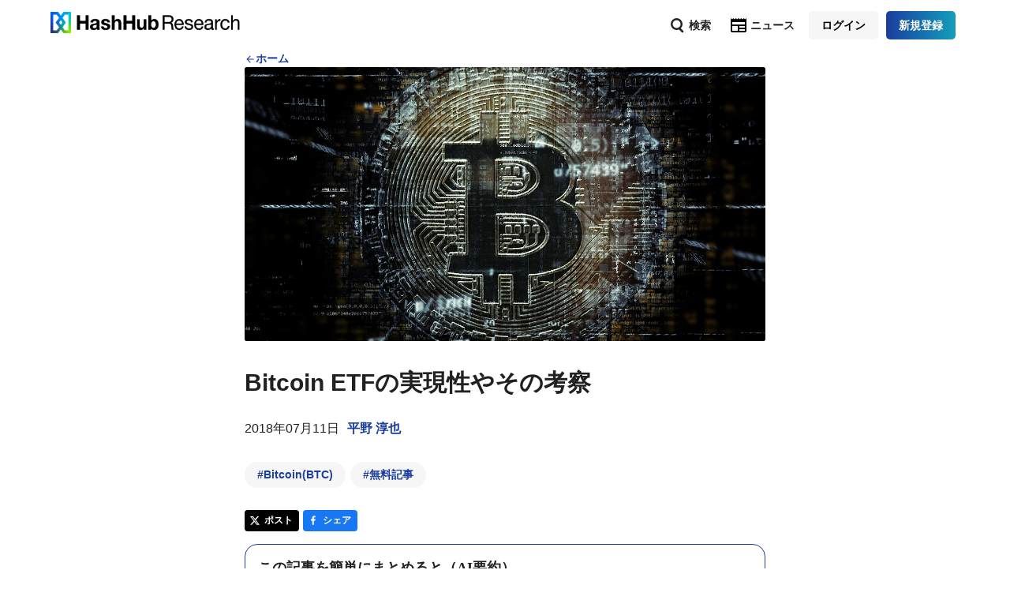

--- FILE ---
content_type: text/html; charset=utf-8
request_url: https://hashhub-research.com/articles/2018-07-09-bitcoin-etf-overview
body_size: 11491
content:
<!DOCTYPE html><html lang="ja"><head><meta charSet="utf-8" data-next-head=""/><meta name="viewport" content="width=device-width" data-next-head=""/><script async="" src="https://www.googletagmanager.com/gtag/js?id=UA-134129548-2"></script><title data-next-head="">Bitcoin ETFの実現性やその考察 | HashHub Research</title><meta property="og:title" content="Bitcoin ETFの実現性やその考察" data-next-head=""/><meta property="og:image" content="https://image.hashhub-research.com/variants/fv8diwtg2krkj0e9b6yz7imf5mrt/44f6c5a792350d5531fa9900792fe416ed11e393f2f66c39159278aa767c9631" data-next-head=""/><meta property="og:image:type" content="image/png" data-next-head=""/><meta property="og:description" content="
  7月8日に、CBOE（シカゴ・オプション取引所）がビットコインETFを上場申請しました。ビットコインETFは、長らく期待されており、全ての機関投資家がビットコインを買うための" data-next-head=""/><meta property="og:url" content="https://hashhub-research.com/articles/2018-07-09-bitcoin-etf-overview" data-next-head=""/><meta property="og:type" content="article" data-next-head=""/><meta property="fb:app_id" content="301355527889125" data-next-head=""/><meta property="og:site_name" content="HashHub Research" data-next-head=""/><meta name="twitter:card" content="summary_large_image" data-next-head=""/><meta name="twitter:site" content="@HashHubResearch" data-next-head=""/><link data-next-font="" rel="preconnect" href="/" crossorigin="anonymous"/><link rel="preload" href="/_next/static/css/30ddcf44b6ef636b.css" as="style"/><link rel="preload" href="/_next/static/css/cd1ca2c53cf625af.css" as="style"/><script>
            window.dataLayer = window.dataLayer || [];
            function gtag(){dataLayer.push(arguments);}
            gtag('js', new Date());
            gtag('config', 'UA-134129548-2', {
              page_title: window.document.title,
              page_path: window.location.pathname,
            });
          </script><link rel="stylesheet" href="/_next/static/css/30ddcf44b6ef636b.css" data-n-g=""/><link rel="stylesheet" href="/_next/static/css/cd1ca2c53cf625af.css" data-n-p=""/><noscript data-n-css=""></noscript><script defer="" noModule="" src="/_next/static/chunks/polyfills-42372ed130431b0a.js"></script><script src="/_next/static/chunks/webpack-b7496c2563e34022.js" defer=""></script><script src="/_next/static/chunks/framework-02a66398970c9985.js" defer=""></script><script src="/_next/static/chunks/main-f4250819441aaa86.js" defer=""></script><script src="/_next/static/chunks/pages/_app-b7419d26ab9f3857.js" defer=""></script><script src="/_next/static/chunks/0b62e0ef-c50acdc5deff0d0c.js" defer=""></script><script src="/_next/static/chunks/98309536-9e38c6ce1319c39f.js" defer=""></script><script src="/_next/static/chunks/f3a5e7ac-84bbafc73b14236d.js" defer=""></script><script src="/_next/static/chunks/2374-cb0c1997a4e3aa85.js" defer=""></script><script src="/_next/static/chunks/9822-ac1513ebaa1d287b.js" defer=""></script><script src="/_next/static/chunks/4937-87fd96f273259f91.js" defer=""></script><script src="/_next/static/chunks/5703-89d27cf0ccee9a9d.js" defer=""></script><script src="/_next/static/chunks/2524-c93f5737647cb3d0.js" defer=""></script><script src="/_next/static/chunks/6116-a08d1a76799cd146.js" defer=""></script><script src="/_next/static/chunks/4259-cb8da98e9a485a6b.js" defer=""></script><script src="/_next/static/chunks/2970-6d4857d24f508f7b.js" defer=""></script><script src="/_next/static/chunks/5656-b94e7502a49d29d3.js" defer=""></script><script src="/_next/static/chunks/1927-88d2dffe082cce54.js" defer=""></script><script src="/_next/static/chunks/1489-f7834ccc06293546.js" defer=""></script><script src="/_next/static/chunks/2218-ea208ecca64758bb.js" defer=""></script><script src="/_next/static/chunks/2135-ef78e88aa1d7f2a1.js" defer=""></script><script src="/_next/static/chunks/pages/articles/%5Bslug%5D-2821b2abfc1c1d48.js" defer=""></script><script src="/_next/static/4r7qnYj_dG7Yj7jxUGLj0/_buildManifest.js" defer=""></script><script src="/_next/static/4r7qnYj_dG7Yj7jxUGLj0/_ssgManifest.js" defer=""></script><style id="__jsx-132188444">.menuLink.jsx-132188444{text-decoration:none}.title.jsx-132188444{padding:0 .3rem;font-weight:bold;font-size:1.4rem;color:rgba(0,0,0,.87)}.selected-title.jsx-132188444{color:#1a3d9e;padding:0 .3rem;font-weight:bold;font-size:1.4rem}.item.jsx-132188444,.selected-item.jsx-132188444{padding:.55rem 1rem}.selected-item.jsx-132188444{border-radius:.4rem}.selected-item.jsx-132188444 .MuiSvgIcon-root{color:#1a3d9e}.item.jsx-132188444 .MuiSvgIcon-root{color:black}.selected-item.jsx-132188444:hover,.item.jsx-132188444:hover{background-color:#f5f5f5;transition:background-color 250ms cubic-bezier(.4,0,.2,1)0ms;border-radius:2rem}@media(max-width:960px){.item.jsx-132188444{padding:.55rem .6rem}.selected-item.jsx-132188444{border-radius:.4rem;padding:.55rem .6rem}}</style><style id="__jsx-1754308065">.logo.jsx-1754308065{width:24rem}.title.jsx-1754308065{padding:0 .3rem;font-weight:bold;font-size:1.4rem;color:rgba(0,0,0,.87);white-space:nowrap}.selected-title.jsx-1754308065{color:#1a3d9e}.item.jsx-1754308065{padding:.55rem 1rem}@media(max-width:960px){.logo.jsx-1754308065{width:11.5rem}.item.jsx-1754308065{padding:.55rem .6rem}}</style><style id="__jsx-183a68f2a098cb41">.icon.jsx-183a68f2a098cb41 a.jsx-183a68f2a098cb41{text-decoration:none;color:rgba(0,0,0,.87)}.icon.jsx-183a68f2a098cb41 span.jsx-183a68f2a098cb41{display:"inline-flex";fontSize="inherit";font-weight:bold}</style><style id="__jsx-96d1ca45f1afdc26">.root.jsx-96d1ca45f1afdc26{display:flex;flex-direction:row;align-content:center}.left-side.jsx-96d1ca45f1afdc26{width:50%}.left-side.jsx-96d1ca45f1afdc26 a.jsx-96d1ca45f1afdc26{color:black;font-size:2rem;font-weight:bold;text-decoration:none}</style><style id="__jsx-2340290185">@media(max-width:959.95px){.wrapper.jsx-2340290185{margin:0 auto;padding:0 2rem}.latest-articles.jsx-2340290185{padding-top:4rem}.latest-articles-wrapper.jsx-2340290185{padding-top:2rem}}@media(min-width:960px){.root.jsx-2340290185{font-size:1.4rem}.wrapper.jsx-2340290185{margin:0 auto;max-width:70rem;padding:0 2rem}.navigations.jsx-2340290185{font-size:1.6rem;padding:2rem 0 2rem 0}.latest-articles.jsx-2340290185{padding-top:6rem}.latest-articles-wrapper.jsx-2340290185{padding-top:2rem}}</style><style id="__jsx-3751048407">.root.jsx-3751048407{height:100vh;display:flex;flex-direction:column}@media(max-width:959.95px){.root.jsx-3751048407{padding-top:5.8rem}}@media(min-width:960px){.root.jsx-3751048407{padding-top:6.4rem}}</style><style data-emotion="app-global 0"></style><style data-emotion="app-global 1p3gvx">html{-webkit-font-smoothing:antialiased;-moz-osx-font-smoothing:grayscale;box-sizing:border-box;-webkit-text-size-adjust:100%;}*,*::before,*::after{box-sizing:inherit;}strong,b{font-weight:700;}body{margin:0;color:rgba(0, 0, 0, 0.87);font-family:Hiragino Kaku Gothic ProN,Hiragino Sans,Helvetica Neue,Arial,Roboto,Noto Sans JP,Noto Sans CJK,Noto Sans,BIZ UDPGothic,Meiryo,ui-sans-serif,system-ui,-apple-system,BlinkMacSystemFont,sans-serif,Segoe UI Emoji,Segoe UI Symbol,Apple Color Emoji,Noto Color Emoji;font-weight:400;font-size:1.6rem;line-height:1.5;background-color:#fff;}@media print{body{background-color:#fff;}}body::backdrop{background-color:#fff;}*{padding:0;margin:0;}html{font-size:62.5%;word-wrap:break-word;overflow-wrap:break-word;}body{background-color:#ffffff;}</style><style data-emotion="app 8z46t1 bk61ol 18049px xjkj7h 1fntiux 1me2gch k008qs 70qvj9 ofr7jn 1auw8kx 1l4s8vl 1qr4vys jbd2y9 1rr4qq7 a4o0e2 sb3acz 1yysuy0 uv6or1 1iv949n f2tipy 1s3m1w2 1e92t8f 1p0tynb 1qgysw8 1n5khr6 1wg7c8b 1xac3ax 13jbcwr 105hy8d 1ts23qh 17fq91k 1nqzxw8 1f11l0v j5005a 1fq8r3g 1nuwk6t ttjc37 1fy2dlg acwcvw 1ddtcsk 1rcqfqw kgc0ws 1pxr9hm j1wnx2 j0ti24 1b4dsmu 1krh6e 15gl7gd 1hut029 icvixt 1r2gxyf 9k49o2 1qggsbe 100uh15 1afp10f mh2196 lscdn3 z5x5bk 1xiy1bk kfih6l hw6qcb 19hkpd7 msrngq 5h3ni7 1muq1ew gg4vpm btua57 1l9wo3d 1ac91zq wkpw2c 1aoxun9 190k417 3aifri">.app-8z46t1{background-color:#fff;color:rgba(0, 0, 0, 0.87);-webkit-transition:box-shadow 300ms cubic-bezier(0.4, 0, 0.2, 1) 0ms;transition:box-shadow 300ms cubic-bezier(0.4, 0, 0.2, 1) 0ms;box-shadow:var(--Paper-shadow);background-image:var(--Paper-overlay);display:-webkit-box;display:-webkit-flex;display:-ms-flexbox;display:flex;-webkit-flex-direction:column;-ms-flex-direction:column;flex-direction:column;width:100%;box-sizing:border-box;-webkit-flex-shrink:0;-ms-flex-negative:0;flex-shrink:0;position:fixed;z-index:1100;top:0;left:auto;right:0;--AppBar-color:inherit;}@media print{.app-8z46t1{position:absolute;}}.app-bk61ol{position:relative;display:-webkit-box;display:-webkit-flex;display:-ms-flexbox;display:flex;-webkit-align-items:center;-webkit-box-align:center;-ms-flex-align:center;align-items:center;padding-left:16px;padding-right:16px;min-height:56px;-webkit-box-pack:justify;-webkit-justify-content:space-between;justify-content:space-between;max-width:120rem;width:100%;margin:0 auto;}@media (min-width:600px){.app-bk61ol{padding-left:24px;padding-right:24px;}}@media (min-width:0px){@media (orientation: landscape){.app-bk61ol{min-height:48px;}}}@media (min-width:600px){.app-bk61ol{min-height:64px;}}@media (min-width:0px){.app-18049px{-webkit-box-flex:0.5;-webkit-flex-grow:0.5;-ms-flex-positive:0.5;flex-grow:0.5;}}@media (min-width:960px){.app-18049px{-webkit-box-flex:0;-webkit-flex-grow:0;-ms-flex-positive:0;flex-grow:0;}}.app-xjkj7h{margin:0;font:inherit;line-height:inherit;letter-spacing:inherit;color:#1A3D9E;-webkit-text-decoration:underline;text-decoration:underline;text-decoration-color:var(--Link-underlineColor);--Link-underlineColor:rgba(26, 61, 158, 0.4);-webkit-text-decoration:none;text-decoration:none;}.app-xjkj7h:hover{text-decoration-color:inherit;}.app-xjkj7h:hover{opacity:0.7;}.app-xjkj7h:hover{opacity:1;}@media (min-width:0px){.app-1fntiux{display:block;}}@media (min-width:960px){.app-1fntiux{display:none;}}@media (min-width:0px){.app-1me2gch{display:none;}}@media (min-width:960px){.app-1me2gch{display:block;}}.app-k008qs{display:-webkit-box;display:-webkit-flex;display:-ms-flexbox;display:flex;}.app-70qvj9{display:-webkit-box;display:-webkit-flex;display:-ms-flexbox;display:flex;-webkit-align-items:center;-webkit-box-align:center;-ms-flex-align:center;align-items:center;}.app-ofr7jn{-webkit-user-select:none;-moz-user-select:none;-ms-user-select:none;user-select:none;width:1em;height:1em;display:inline-block;-webkit-flex-shrink:0;-ms-flex-negative:0;flex-shrink:0;-webkit-transition:fill 200ms cubic-bezier(0.4, 0, 0.2, 1) 0ms;transition:fill 200ms cubic-bezier(0.4, 0, 0.2, 1) 0ms;fill:currentColor;font-size:2.4rem;}.app-1auw8kx{padding-left:0.5rem;padding-right:0.5rem;-webkit-align-self:center;-ms-flex-item-align:center;align-self:center;}.app-1l4s8vl{display:-webkit-inline-box;display:-webkit-inline-flex;display:-ms-inline-flexbox;display:inline-flex;-webkit-align-items:center;-webkit-box-align:center;-ms-flex-align:center;align-items:center;-webkit-box-pack:center;-ms-flex-pack:center;-webkit-justify-content:center;justify-content:center;position:relative;box-sizing:border-box;-webkit-tap-highlight-color:transparent;background-color:transparent;outline:0;border:0;margin:0;border-radius:0;padding:0;cursor:pointer;-webkit-user-select:none;-moz-user-select:none;-ms-user-select:none;user-select:none;vertical-align:middle;-moz-appearance:none;-webkit-appearance:none;-webkit-text-decoration:none;text-decoration:none;color:inherit;font-family:Hiragino Kaku Gothic ProN,Hiragino Sans,Helvetica Neue,Arial,Roboto,Noto Sans JP,Noto Sans CJK,Noto Sans,BIZ UDPGothic,Meiryo,ui-sans-serif,system-ui,-apple-system,BlinkMacSystemFont,sans-serif,Segoe UI Emoji,Segoe UI Symbol,Apple Color Emoji,Noto Color Emoji;font-weight:500;font-size:1.4rem;line-height:1.75;text-transform:uppercase;min-width:64px;padding:6px 16px;border:0;border-radius:4px;-webkit-transition:background-color 250ms cubic-bezier(0.4, 0, 0.2, 1) 0ms,box-shadow 250ms cubic-bezier(0.4, 0, 0.2, 1) 0ms,border-color 250ms cubic-bezier(0.4, 0, 0.2, 1) 0ms,color 250ms cubic-bezier(0.4, 0, 0.2, 1) 0ms;transition:background-color 250ms cubic-bezier(0.4, 0, 0.2, 1) 0ms,box-shadow 250ms cubic-bezier(0.4, 0, 0.2, 1) 0ms,border-color 250ms cubic-bezier(0.4, 0, 0.2, 1) 0ms,color 250ms cubic-bezier(0.4, 0, 0.2, 1) 0ms;--variant-textColor:#1A3D9E;--variant-outlinedColor:#1A3D9E;--variant-outlinedBorder:rgba(26, 61, 158, 0.5);--variant-containedColor:#fff;--variant-containedBg:#1A3D9E;box-shadow:none;-webkit-transition:background-color 250ms cubic-bezier(0.4, 0, 0.2, 1) 0ms,box-shadow 250ms cubic-bezier(0.4, 0, 0.2, 1) 0ms,border-color 250ms cubic-bezier(0.4, 0, 0.2, 1) 0ms;transition:background-color 250ms cubic-bezier(0.4, 0, 0.2, 1) 0ms,box-shadow 250ms cubic-bezier(0.4, 0, 0.2, 1) 0ms,border-color 250ms cubic-bezier(0.4, 0, 0.2, 1) 0ms;text-transform:none;background:#F6F6F6;border-radius:0.5rem;color:black;}.app-1l4s8vl::-moz-focus-inner{border-style:none;}.app-1l4s8vl.Mui-disabled{pointer-events:none;cursor:default;}@media print{.app-1l4s8vl{-webkit-print-color-adjust:exact;color-adjust:exact;}}.app-1l4s8vl:hover{-webkit-text-decoration:none;text-decoration:none;}.app-1l4s8vl.Mui-disabled{color:rgba(0, 0, 0, 0.26);}@media (hover: hover){.app-1l4s8vl:hover{--variant-containedBg:rgb(18, 42, 110);--variant-textBg:rgba(26, 61, 158, 0.04);--variant-outlinedBorder:#1A3D9E;--variant-outlinedBg:rgba(26, 61, 158, 0.04);}}.app-1l4s8vl:hover{box-shadow:none;}.app-1l4s8vl.Mui-focusVisible{box-shadow:none;}.app-1l4s8vl:active{box-shadow:none;}.app-1l4s8vl.Mui-disabled{box-shadow:none;}.app-1l4s8vl.MuiButton-loading{color:transparent;}.app-1l4s8vl:hover{color:white;background:#1A3D9E;}.app-1qr4vys{white-space:nowrap;font-weight:700;}.app-jbd2y9{display:-webkit-inline-box;display:-webkit-inline-flex;display:-ms-inline-flexbox;display:inline-flex;-webkit-align-items:center;-webkit-box-align:center;-ms-flex-align:center;align-items:center;-webkit-box-pack:center;-ms-flex-pack:center;-webkit-justify-content:center;justify-content:center;position:relative;box-sizing:border-box;-webkit-tap-highlight-color:transparent;background-color:transparent;outline:0;border:0;margin:0;border-radius:0;padding:0;cursor:pointer;-webkit-user-select:none;-moz-user-select:none;-ms-user-select:none;user-select:none;vertical-align:middle;-moz-appearance:none;-webkit-appearance:none;-webkit-text-decoration:none;text-decoration:none;color:inherit;font-family:Hiragino Kaku Gothic ProN,Hiragino Sans,Helvetica Neue,Arial,Roboto,Noto Sans JP,Noto Sans CJK,Noto Sans,BIZ UDPGothic,Meiryo,ui-sans-serif,system-ui,-apple-system,BlinkMacSystemFont,sans-serif,Segoe UI Emoji,Segoe UI Symbol,Apple Color Emoji,Noto Color Emoji;font-weight:500;font-size:1.4rem;line-height:1.75;text-transform:uppercase;min-width:64px;padding:6px 16px;border:0;border-radius:4px;-webkit-transition:background-color 250ms cubic-bezier(0.4, 0, 0.2, 1) 0ms,box-shadow 250ms cubic-bezier(0.4, 0, 0.2, 1) 0ms,border-color 250ms cubic-bezier(0.4, 0, 0.2, 1) 0ms,color 250ms cubic-bezier(0.4, 0, 0.2, 1) 0ms;transition:background-color 250ms cubic-bezier(0.4, 0, 0.2, 1) 0ms,box-shadow 250ms cubic-bezier(0.4, 0, 0.2, 1) 0ms,border-color 250ms cubic-bezier(0.4, 0, 0.2, 1) 0ms,color 250ms cubic-bezier(0.4, 0, 0.2, 1) 0ms;--variant-textColor:#1A3D9E;--variant-outlinedColor:#1A3D9E;--variant-outlinedBorder:rgba(26, 61, 158, 0.5);--variant-containedColor:#fff;--variant-containedBg:#1A3D9E;box-shadow:none;-webkit-transition:background-color 250ms cubic-bezier(0.4, 0, 0.2, 1) 0ms,box-shadow 250ms cubic-bezier(0.4, 0, 0.2, 1) 0ms,border-color 250ms cubic-bezier(0.4, 0, 0.2, 1) 0ms;transition:background-color 250ms cubic-bezier(0.4, 0, 0.2, 1) 0ms,box-shadow 250ms cubic-bezier(0.4, 0, 0.2, 1) 0ms,border-color 250ms cubic-bezier(0.4, 0, 0.2, 1) 0ms;text-transform:none;background-image:linear-gradient(90deg, #1A3D9E 0%, #139EBB 100%);border-radius:0.5rem;color:white;}.app-jbd2y9::-moz-focus-inner{border-style:none;}.app-jbd2y9.Mui-disabled{pointer-events:none;cursor:default;}@media print{.app-jbd2y9{-webkit-print-color-adjust:exact;color-adjust:exact;}}.app-jbd2y9:hover{-webkit-text-decoration:none;text-decoration:none;}.app-jbd2y9.Mui-disabled{color:rgba(0, 0, 0, 0.26);}@media (hover: hover){.app-jbd2y9:hover{--variant-containedBg:rgb(18, 42, 110);--variant-textBg:rgba(26, 61, 158, 0.04);--variant-outlinedBorder:#1A3D9E;--variant-outlinedBg:rgba(26, 61, 158, 0.04);}}.app-jbd2y9:hover{box-shadow:none;}.app-jbd2y9.Mui-focusVisible{box-shadow:none;}.app-jbd2y9:active{box-shadow:none;}.app-jbd2y9.Mui-disabled{box-shadow:none;}.app-jbd2y9.MuiButton-loading{color:transparent;}.app-jbd2y9:hover{color:black;background:#F6F6F6;}.app-jbd2y9:disabled{opacity:0.7;color:white;}.app-1rr4qq7{-webkit-flex:1;-ms-flex:1;flex:1;}.app-a4o0e2{margin:0;font:inherit;line-height:inherit;letter-spacing:inherit;color:#1A3D9E;-webkit-text-decoration:underline;text-decoration:underline;text-decoration-color:var(--Link-underlineColor);--Link-underlineColor:rgba(26, 61, 158, 0.4);-webkit-text-decoration:none;text-decoration:none;}.app-a4o0e2:hover{text-decoration-color:inherit;}.app-a4o0e2:hover{opacity:0.7;}.app-sb3acz{-webkit-user-select:none;-moz-user-select:none;-ms-user-select:none;user-select:none;width:1em;height:1em;display:inline-block;-webkit-flex-shrink:0;-ms-flex-negative:0;flex-shrink:0;-webkit-transition:fill 200ms cubic-bezier(0.4, 0, 0.2, 1) 0ms;transition:fill 200ms cubic-bezier(0.4, 0, 0.2, 1) 0ms;fill:currentColor;font-size:2.4rem;display:-webkit-inline-box;display:-webkit-inline-flex;display:-ms-inline-flexbox;display:inline-flex;font-size:inherit;}.app-1yysuy0{border-radius:0.2em;}@media (min-width:0px){.app-uv6or1{padding-top:1.6rem;}}@media (min-width:960px){.app-uv6or1{padding-top:2.4rem;}}@media (max-width:959.95px){.app-1iv949n{font-size:2rem;}}@media (min-width:960px){.app-1iv949n{font-size:3rem;}}.app-f2tipy{display:-webkit-box;display:-webkit-flex;display:-ms-flexbox;display:flex;-webkit-align-content:center;-ms-flex-line-pack:center;align-content:center;}@media (min-width:0px){.app-f2tipy{padding-top:1.6rem;font-size:1.4rem;}}@media (min-width:960px){.app-f2tipy{padding-top:2.4rem;font-size:1.6rem;}}.app-1s3m1w2{display:"inline-flex";}.app-1e92t8f{padding-left:1rem;display:-webkit-inline-box;display:-webkit-inline-flex;display:-ms-inline-flexbox;display:inline-flex;-webkit-text-decoration:none;text-decoration:none;}.app-1p0tynb{padding-bottom:0.2rem;cursor:pointer;font-weight:bold;}.app-1qgysw8{--Grid-columns:12;--Grid-columnSpacing:0px;--Grid-rowSpacing:0px;-webkit-flex-direction:row;-ms-flex-direction:row;flex-direction:row;min-width:0;box-sizing:border-box;display:-webkit-box;display:-webkit-flex;display:-ms-flexbox;display:flex;-webkit-box-flex-wrap:wrap;-webkit-flex-wrap:wrap;-ms-flex-wrap:wrap;flex-wrap:wrap;gap:var(--Grid-rowSpacing) var(--Grid-columnSpacing);margin-left:0;margin-top:0;}.app-1qgysw8 >*{--Grid-parent-columns:12;}.app-1qgysw8 >*{--Grid-parent-columnSpacing:0px;}.app-1qgysw8 >*{--Grid-parent-rowSpacing:0px;}@media (min-width:0px){.app-1qgysw8{padding-top:1.6rem;}}@media (min-width:960px){.app-1qgysw8{padding-top:2.4rem;}}.app-1n5khr6{min-width:0;box-sizing:border-box;}.app-1wg7c8b{margin:0;font:inherit;line-height:inherit;letter-spacing:inherit;color:#1A3D9E;-webkit-text-decoration:underline;text-decoration:underline;text-decoration-color:var(--Link-underlineColor);--Link-underlineColor:rgba(26, 61, 158, 0.4);-webkit-text-decoration:none;text-decoration:none;-webkit-text-decoration:none;text-decoration:none;color:#1A3D9E;}.app-1wg7c8b:hover{text-decoration-color:inherit;}.app-1wg7c8b:hover{opacity:0.7;}.app-1wg7c8b:hover{opacity:1;}.app-1xac3ax{white-space:nowrap;padding-left:1.6rem;padding-right:1.6rem;padding-top:0.6rem;padding-bottom:0.6rem;margin-top:0.4rem;margin-bottom:0.4rem;margin-right:0.6rem;font-weight:700;border-radius:2.0rem;background-color:#f6f6f6;}@media (min-width:0px){.app-1xac3ax{font-size:1.2rem;}}@media (min-width:960px){.app-1xac3ax{font-size:1.4rem;}}.app-1xac3ax:hover{background-color:#1a3d9e;color:white;opacity:1;-webkit-transition:background-color 150ms cubic-bezier(0.4, 0, 0.2, 1) 0ms,color 150ms cubic-bezier(0.4, 0, 0.2, 1) 0ms;transition:background-color 150ms cubic-bezier(0.4, 0, 0.2, 1) 0ms,color 150ms cubic-bezier(0.4, 0, 0.2, 1) 0ms;}.app-13jbcwr{background-color:#000000;border-radius:0.4rem;display:-webkit-box;display:-webkit-flex;display:-ms-flexbox;display:flex;-webkit-align-items:center;-webkit-box-align:center;-ms-flex-align:center;align-items:center;-webkit-box-pack:center;-ms-flex-pack:center;-webkit-justify-content:center;justify-content:center;padding:0.15rem 0.12rem;}.app-105hy8d{color:white;font-weight:700;padding-right:0.65rem;font-size:1.2rem;}.app-1ts23qh{background-color:#1877f2;border-radius:0.4rem;display:-webkit-box;display:-webkit-flex;display:-ms-flexbox;display:flex;-webkit-box-pack:center;-ms-flex-pack:center;-webkit-justify-content:center;justify-content:center;-webkit-align-items:center;-webkit-box-align:center;-ms-flex-align:center;align-items:center;padding:0.15rem 0.12rem;}.app-17fq91k{font-family:contentFontFamily;border-radius:16px;border:1px solid;border-color:#1A3D9E;margin-top:16px;padding-top:16px;padding-bottom:16px;padding-left:16px;padding-right:16px;}.app-1nqzxw8{font-weight:700;}@media (min-width:0px){.app-1nqzxw8{font-size:1.4rem;}}@media (min-width:600px){.app-1nqzxw8{font-size:1.8rem;}}.app-1f11l0v{--Grid-columns:12;--Grid-columnSpacing:0px;--Grid-rowSpacing:0px;-webkit-flex-direction:row;-ms-flex-direction:row;flex-direction:row;min-width:0;box-sizing:border-box;display:-webkit-box;display:-webkit-flex;display:-ms-flexbox;display:flex;-webkit-box-flex-wrap:wrap;-webkit-flex-wrap:wrap;-ms-flex-wrap:wrap;flex-wrap:wrap;gap:var(--Grid-rowSpacing) var(--Grid-columnSpacing);}.app-1f11l0v >*{--Grid-parent-columns:12;}.app-1f11l0v >*{--Grid-parent-columnSpacing:0px;}.app-1f11l0v >*{--Grid-parent-rowSpacing:0px;}.app-j5005a{-webkit-box-flex:0;-webkit-flex-grow:0;-ms-flex-positive:0;flex-grow:0;-webkit-flex-basis:auto;-ms-flex-preferred-size:auto;flex-basis:auto;width:calc(100% * 12 / var(--Grid-parent-columns) - (var(--Grid-parent-columns) - 12) * (var(--Grid-parent-columnSpacing) / var(--Grid-parent-columns)));min-width:0;box-sizing:border-box;}.app-1fq8r3g{display:-webkit-inline-box;display:-webkit-inline-flex;display:-ms-inline-flexbox;display:inline-flex;-webkit-align-items:center;-webkit-box-align:center;-ms-flex-align:center;align-items:center;-webkit-box-pack:center;-ms-flex-pack:center;-webkit-justify-content:center;justify-content:center;position:relative;box-sizing:border-box;-webkit-tap-highlight-color:transparent;background-color:transparent;outline:0;border:0;margin:0;border-radius:0;padding:0;cursor:pointer;-webkit-user-select:none;-moz-user-select:none;-ms-user-select:none;user-select:none;vertical-align:middle;-moz-appearance:none;-webkit-appearance:none;-webkit-text-decoration:none;text-decoration:none;color:inherit;font-family:Hiragino Kaku Gothic ProN,Hiragino Sans,Helvetica Neue,Arial,Roboto,Noto Sans JP,Noto Sans CJK,Noto Sans,BIZ UDPGothic,Meiryo,ui-sans-serif,system-ui,-apple-system,BlinkMacSystemFont,sans-serif,Segoe UI Emoji,Segoe UI Symbol,Apple Color Emoji,Noto Color Emoji;font-weight:500;font-size:1.4rem;line-height:1.75;text-transform:uppercase;min-width:64px;padding:6px 16px;border:0;border-radius:4px;-webkit-transition:background-color 250ms cubic-bezier(0.4, 0, 0.2, 1) 0ms,box-shadow 250ms cubic-bezier(0.4, 0, 0.2, 1) 0ms,border-color 250ms cubic-bezier(0.4, 0, 0.2, 1) 0ms,color 250ms cubic-bezier(0.4, 0, 0.2, 1) 0ms;transition:background-color 250ms cubic-bezier(0.4, 0, 0.2, 1) 0ms,box-shadow 250ms cubic-bezier(0.4, 0, 0.2, 1) 0ms,border-color 250ms cubic-bezier(0.4, 0, 0.2, 1) 0ms,color 250ms cubic-bezier(0.4, 0, 0.2, 1) 0ms;--variant-textColor:#1A3D9E;--variant-outlinedColor:#1A3D9E;--variant-outlinedBorder:rgba(26, 61, 158, 0.5);--variant-containedColor:#fff;--variant-containedBg:#1A3D9E;box-shadow:none;width:100%;-webkit-transition:background-color 250ms cubic-bezier(0.4, 0, 0.2, 1) 0ms,box-shadow 250ms cubic-bezier(0.4, 0, 0.2, 1) 0ms,border-color 250ms cubic-bezier(0.4, 0, 0.2, 1) 0ms;transition:background-color 250ms cubic-bezier(0.4, 0, 0.2, 1) 0ms,box-shadow 250ms cubic-bezier(0.4, 0, 0.2, 1) 0ms,border-color 250ms cubic-bezier(0.4, 0, 0.2, 1) 0ms;text-transform:none;background-image:linear-gradient(90deg, #1A3D9E 0%, #139EBB 100%);border-radius:0.5rem;color:white;text-align:center;margin-top:16px;}.app-1fq8r3g::-moz-focus-inner{border-style:none;}.app-1fq8r3g.Mui-disabled{pointer-events:none;cursor:default;}@media print{.app-1fq8r3g{-webkit-print-color-adjust:exact;color-adjust:exact;}}.app-1fq8r3g:hover{-webkit-text-decoration:none;text-decoration:none;}.app-1fq8r3g.Mui-disabled{color:rgba(0, 0, 0, 0.26);}@media (hover: hover){.app-1fq8r3g:hover{--variant-containedBg:rgb(18, 42, 110);--variant-textBg:rgba(26, 61, 158, 0.04);--variant-outlinedBorder:#1A3D9E;--variant-outlinedBg:rgba(26, 61, 158, 0.04);}}.app-1fq8r3g:hover{box-shadow:none;}.app-1fq8r3g.Mui-focusVisible{box-shadow:none;}.app-1fq8r3g:active{box-shadow:none;}.app-1fq8r3g.Mui-disabled{box-shadow:none;}.app-1fq8r3g.MuiButton-loading{color:transparent;}.app-1fq8r3g:hover{color:black;background:white;}.app-1fq8r3g:disabled{opacity:0.7;color:white;}.app-1nuwk6t{font-size:1.6rem;font-weight:700;}.app-ttjc37{background-color:#f5f5f5;padding:2rem;}.app-1fy2dlg{list-style-type:none;padding-left:0;margin-top:1rem;}.app-acwcvw{margin-bottom:1rem;}@media (max-width:959.95px){.app-1ddtcsk{padding-top:0rem;font-size:1.2rem;}}@media (min-width:960px){.app-1ddtcsk{padding-top:0rem;}}.app-1rcqfqw{font-family:UD Digi Kyokasho NP-R,Hiragino Kaku Gothic ProN,Hiragino Sans,Helvetica Neue,Arial,Roboto,Noto Sans JP,Noto Sans CJK,Noto Sans,BIZ UDPGothic,Meiryo,ui-sans-serif,system-ui,-apple-system,BlinkMacSystemFont,sans-serif,Segoe UI Emoji,Segoe UI Symbol,Apple Color Emoji,Noto Color Emoji;}.app-1rcqfqw div trix-content h1:first-child{margin-top:0px;}.app-1rcqfqw div trix-content h2:first-child{margin-top:0px;}.app-1rcqfqw div trix-content h3:first-child{margin-top:0px;}.app-kgc0ws{display:-webkit-box;display:-webkit-flex;display:-ms-flexbox;display:flex;-webkit-flex-direction:column;-ms-flex-direction:column;flex-direction:column;gap:2rem;-webkit-align-items:center;-webkit-box-align:center;-ms-flex-align:center;align-items:center;padding-top:4rem;padding-bottom:4rem;background-color:#f5f5f5;}.app-1pxr9hm{font-weight:700;text-align:center;}@media (min-width:0px){.app-1pxr9hm{font-size:1.6rem;}}@media (min-width:600px){.app-1pxr9hm{font-size:2rem;}}.app-j1wnx2{display:-webkit-inline-box;display:-webkit-inline-flex;display:-ms-inline-flexbox;display:inline-flex;-webkit-align-items:center;-webkit-box-align:center;-ms-flex-align:center;align-items:center;-webkit-box-pack:center;-ms-flex-pack:center;-webkit-justify-content:center;justify-content:center;position:relative;box-sizing:border-box;-webkit-tap-highlight-color:transparent;background-color:transparent;outline:0;border:0;margin:0;border-radius:0;padding:0;cursor:pointer;-webkit-user-select:none;-moz-user-select:none;-ms-user-select:none;user-select:none;vertical-align:middle;-moz-appearance:none;-webkit-appearance:none;-webkit-text-decoration:none;text-decoration:none;color:inherit;font-family:Hiragino Kaku Gothic ProN,Hiragino Sans,Helvetica Neue,Arial,Roboto,Noto Sans JP,Noto Sans CJK,Noto Sans,BIZ UDPGothic,Meiryo,ui-sans-serif,system-ui,-apple-system,BlinkMacSystemFont,sans-serif,Segoe UI Emoji,Segoe UI Symbol,Apple Color Emoji,Noto Color Emoji;font-weight:500;font-size:1.4rem;line-height:1.75;text-transform:uppercase;min-width:64px;padding:6px 16px;border:0;border-radius:4px;-webkit-transition:background-color 250ms cubic-bezier(0.4, 0, 0.2, 1) 0ms,box-shadow 250ms cubic-bezier(0.4, 0, 0.2, 1) 0ms,border-color 250ms cubic-bezier(0.4, 0, 0.2, 1) 0ms,color 250ms cubic-bezier(0.4, 0, 0.2, 1) 0ms;transition:background-color 250ms cubic-bezier(0.4, 0, 0.2, 1) 0ms,box-shadow 250ms cubic-bezier(0.4, 0, 0.2, 1) 0ms,border-color 250ms cubic-bezier(0.4, 0, 0.2, 1) 0ms,color 250ms cubic-bezier(0.4, 0, 0.2, 1) 0ms;--variant-textColor:#1A3D9E;--variant-outlinedColor:#1A3D9E;--variant-outlinedBorder:rgba(26, 61, 158, 0.5);--variant-containedColor:#fff;--variant-containedBg:#1A3D9E;box-shadow:none;-webkit-transition:background-color 250ms cubic-bezier(0.4, 0, 0.2, 1) 0ms,box-shadow 250ms cubic-bezier(0.4, 0, 0.2, 1) 0ms,border-color 250ms cubic-bezier(0.4, 0, 0.2, 1) 0ms;transition:background-color 250ms cubic-bezier(0.4, 0, 0.2, 1) 0ms,box-shadow 250ms cubic-bezier(0.4, 0, 0.2, 1) 0ms,border-color 250ms cubic-bezier(0.4, 0, 0.2, 1) 0ms;text-transform:none;background:white;border-radius:0.5rem;color:black;}.app-j1wnx2::-moz-focus-inner{border-style:none;}.app-j1wnx2.Mui-disabled{pointer-events:none;cursor:default;}@media print{.app-j1wnx2{-webkit-print-color-adjust:exact;color-adjust:exact;}}.app-j1wnx2:hover{-webkit-text-decoration:none;text-decoration:none;}.app-j1wnx2.Mui-disabled{color:rgba(0, 0, 0, 0.26);}@media (hover: hover){.app-j1wnx2:hover{--variant-containedBg:rgb(18, 42, 110);--variant-textBg:rgba(26, 61, 158, 0.04);--variant-outlinedBorder:#1A3D9E;--variant-outlinedBg:rgba(26, 61, 158, 0.04);}}.app-j1wnx2:hover{box-shadow:none;}.app-j1wnx2.Mui-focusVisible{box-shadow:none;}.app-j1wnx2:active{box-shadow:none;}.app-j1wnx2.Mui-disabled{box-shadow:none;}.app-j1wnx2.MuiButton-loading{color:transparent;}.app-j1wnx2:hover{color:white;background:#1A3D9E;}.app-j1wnx2:disabled{opacity:0.7;}@media (min-width:0px){.app-j1wnx2{width:30rem;}}@media (min-width:600px){.app-j1wnx2{width:36rem;}}.app-j0ti24{display:-webkit-inline-box;display:-webkit-inline-flex;display:-ms-inline-flexbox;display:inline-flex;-webkit-align-items:center;-webkit-box-align:center;-ms-flex-align:center;align-items:center;-webkit-box-pack:center;-ms-flex-pack:center;-webkit-justify-content:center;justify-content:center;position:relative;box-sizing:border-box;-webkit-tap-highlight-color:transparent;background-color:transparent;outline:0;border:0;margin:0;border-radius:0;padding:0;cursor:pointer;-webkit-user-select:none;-moz-user-select:none;-ms-user-select:none;user-select:none;vertical-align:middle;-moz-appearance:none;-webkit-appearance:none;-webkit-text-decoration:none;text-decoration:none;color:inherit;font-family:Hiragino Kaku Gothic ProN,Hiragino Sans,Helvetica Neue,Arial,Roboto,Noto Sans JP,Noto Sans CJK,Noto Sans,BIZ UDPGothic,Meiryo,ui-sans-serif,system-ui,-apple-system,BlinkMacSystemFont,sans-serif,Segoe UI Emoji,Segoe UI Symbol,Apple Color Emoji,Noto Color Emoji;font-weight:500;font-size:1.4rem;line-height:1.75;text-transform:uppercase;min-width:64px;padding:6px 16px;border:0;border-radius:4px;-webkit-transition:background-color 250ms cubic-bezier(0.4, 0, 0.2, 1) 0ms,box-shadow 250ms cubic-bezier(0.4, 0, 0.2, 1) 0ms,border-color 250ms cubic-bezier(0.4, 0, 0.2, 1) 0ms,color 250ms cubic-bezier(0.4, 0, 0.2, 1) 0ms;transition:background-color 250ms cubic-bezier(0.4, 0, 0.2, 1) 0ms,box-shadow 250ms cubic-bezier(0.4, 0, 0.2, 1) 0ms,border-color 250ms cubic-bezier(0.4, 0, 0.2, 1) 0ms,color 250ms cubic-bezier(0.4, 0, 0.2, 1) 0ms;--variant-textColor:#1A3D9E;--variant-outlinedColor:#1A3D9E;--variant-outlinedBorder:rgba(26, 61, 158, 0.5);--variant-containedColor:#fff;--variant-containedBg:#1A3D9E;box-shadow:none;-webkit-transition:background-color 250ms cubic-bezier(0.4, 0, 0.2, 1) 0ms,box-shadow 250ms cubic-bezier(0.4, 0, 0.2, 1) 0ms,border-color 250ms cubic-bezier(0.4, 0, 0.2, 1) 0ms;transition:background-color 250ms cubic-bezier(0.4, 0, 0.2, 1) 0ms,box-shadow 250ms cubic-bezier(0.4, 0, 0.2, 1) 0ms,border-color 250ms cubic-bezier(0.4, 0, 0.2, 1) 0ms;text-transform:none;background-image:linear-gradient(90deg, #1A3D9E 0%, #139EBB 100%);border-radius:0.5rem;color:white;}.app-j0ti24::-moz-focus-inner{border-style:none;}.app-j0ti24.Mui-disabled{pointer-events:none;cursor:default;}@media print{.app-j0ti24{-webkit-print-color-adjust:exact;color-adjust:exact;}}.app-j0ti24:hover{-webkit-text-decoration:none;text-decoration:none;}.app-j0ti24.Mui-disabled{color:rgba(0, 0, 0, 0.26);}@media (hover: hover){.app-j0ti24:hover{--variant-containedBg:rgb(18, 42, 110);--variant-textBg:rgba(26, 61, 158, 0.04);--variant-outlinedBorder:#1A3D9E;--variant-outlinedBg:rgba(26, 61, 158, 0.04);}}.app-j0ti24:hover{box-shadow:none;}.app-j0ti24.Mui-focusVisible{box-shadow:none;}.app-j0ti24:active{box-shadow:none;}.app-j0ti24.Mui-disabled{box-shadow:none;}.app-j0ti24.MuiButton-loading{color:transparent;}.app-j0ti24:hover{color:black;background:white;}.app-j0ti24:disabled{opacity:0.7;color:white;}@media (min-width:0px){.app-j0ti24{width:30rem;}}@media (min-width:600px){.app-j0ti24{width:36rem;}}.app-1b4dsmu{padding-top:0.8rem;font-family:UD Digi Kyokasho NP-R,Hiragino Kaku Gothic ProN,Hiragino Sans,Helvetica Neue,Arial,Roboto,Noto Sans JP,Noto Sans CJK,Noto Sans,BIZ UDPGothic,Meiryo,ui-sans-serif,system-ui,-apple-system,BlinkMacSystemFont,sans-serif,Segoe UI Emoji,Segoe UI Symbol,Apple Color Emoji,Noto Color Emoji;}.app-1krh6e{padding-top:4rem;}.app-15gl7gd{font-size:1.4rem;color:#777;}.app-1hut029{--Grid-columns:12;--Grid-columnSpacing:0px;--Grid-rowSpacing:0px;-webkit-flex-direction:row;-ms-flex-direction:row;flex-direction:row;min-width:0;box-sizing:border-box;display:-webkit-box;display:-webkit-flex;display:-ms-flexbox;display:flex;-webkit-box-flex-wrap:wrap;-webkit-flex-wrap:wrap;-ms-flex-wrap:wrap;flex-wrap:wrap;gap:var(--Grid-rowSpacing) var(--Grid-columnSpacing);margin-left:0;margin-top:0;padding-top:0.8rem;}.app-1hut029 >*{--Grid-parent-columns:12;}.app-1hut029 >*{--Grid-parent-columnSpacing:0px;}.app-1hut029 >*{--Grid-parent-rowSpacing:0px;}.app-icvixt{padding-top:2.4rem;}@media (min-width:0px){.app-1r2gxyf{margin-top:4rem;}}@media (min-width:960px){.app-1r2gxyf{margin-top:6.5rem;}}.app-9k49o2{margin:0;-webkit-flex-shrink:0;-ms-flex-negative:0;flex-shrink:0;border-width:0;border-style:solid;border-color:rgba(0, 0, 0, 0.12);border-bottom-width:thin;}@media (min-width:0px){.app-1qggsbe{padding-top:4rem;}}@media (min-width:960px){.app-1qggsbe{padding-top:6.5rem;}}@media (min-width:0px){.app-100uh15{font-size:2rem;}}@media (min-width:960px){.app-100uh15{font-size:3rem;}}.app-1afp10f{width:100%;overflow:hidden;}.app-mh2196{--Grid-columns:12;--Grid-columnSpacing:24px;--Grid-rowSpacing:32px;-webkit-flex-direction:row;-ms-flex-direction:row;flex-direction:row;min-width:0;box-sizing:border-box;display:-webkit-box;display:-webkit-flex;display:-ms-flexbox;display:flex;-webkit-box-flex-wrap:wrap;-webkit-flex-wrap:wrap;-ms-flex-wrap:wrap;flex-wrap:wrap;gap:var(--Grid-rowSpacing) var(--Grid-columnSpacing);}.app-mh2196 >*{--Grid-parent-columns:12;}.app-mh2196 >*{--Grid-parent-columnSpacing:24px;}@media (min-width:960px){.app-mh2196{--Grid-columnSpacing:32px;}.app-mh2196 >*{--Grid-parent-columnSpacing:32px;}}.app-mh2196 >*{--Grid-parent-rowSpacing:32px;}@media (min-width:960px){.app-mh2196{--Grid-rowSpacing:48px;}.app-mh2196 >*{--Grid-parent-rowSpacing:48px;}}.app-lscdn3{-webkit-box-flex:0;-webkit-flex-grow:0;-ms-flex-positive:0;flex-grow:0;-webkit-flex-basis:auto;-ms-flex-preferred-size:auto;flex-basis:auto;width:calc(100% * 12 / var(--Grid-parent-columns) - (var(--Grid-parent-columns) - 12) * (var(--Grid-parent-columnSpacing) / var(--Grid-parent-columns)));min-width:0;box-sizing:border-box;}@media (min-width:600px){.app-lscdn3{-webkit-box-flex:0;-webkit-flex-grow:0;-ms-flex-positive:0;flex-grow:0;-webkit-flex-basis:auto;-ms-flex-preferred-size:auto;flex-basis:auto;width:calc(100% * 6 / var(--Grid-parent-columns) - (var(--Grid-parent-columns) - 6) * (var(--Grid-parent-columnSpacing) / var(--Grid-parent-columns)));}}.app-z5x5bk{border-radius:2em;will-change:transform;-webkit-transition:-webkit-transform 250ms cubic-bezier(0.4, 0, 0.2, 1) 0ms;transition:transform 250ms cubic-bezier(0.4, 0, 0.2, 1) 0ms;}.app-z5x5bk:hover{opacity:0.8;-webkit-transform:scale(1.02);-moz-transform:scale(1.02);-ms-transform:scale(1.02);transform:scale(1.02);}.app-1xiy1bk{margin-bottom:0.6rem;white-space:nowrap;}.app-kfih6l{border-style:solid;border-radius:0.3rem;display:inline-block;margin-right:1.0rem;padding:0 0.5rem;min-width:0%;font-size:1.2rem;font-weight:700;border-width:0.1rem;}.app-hw6qcb{white-space:nowrap;font-size:1.4rem;}.app-19hkpd7{--Grid-columns:12;--Grid-columnSpacing:8px;--Grid-rowSpacing:8px;-webkit-flex-direction:row;-ms-flex-direction:row;flex-direction:row;min-width:0;box-sizing:border-box;display:-webkit-box;display:-webkit-flex;display:-ms-flexbox;display:flex;-webkit-box-flex-wrap:wrap;-webkit-flex-wrap:wrap;-ms-flex-wrap:wrap;flex-wrap:wrap;gap:var(--Grid-rowSpacing) var(--Grid-columnSpacing);}.app-19hkpd7 >*{--Grid-parent-columns:12;}.app-19hkpd7 >*{--Grid-parent-columnSpacing:8px;}.app-19hkpd7 >*{--Grid-parent-rowSpacing:8px;}.app-msrngq{margin:0;font:inherit;line-height:inherit;letter-spacing:inherit;color:#1A3D9E;-webkit-text-decoration:underline;text-decoration:underline;text-decoration-color:var(--Link-underlineColor);--Link-underlineColor:rgba(26, 61, 158, 0.4);-webkit-text-decoration:none;text-decoration:none;-webkit-text-decoration:none;text-decoration:none;color:#1A3D9E;}.app-msrngq:hover{text-decoration-color:inherit;}.app-msrngq:hover{opacity:0.7;}.app-5h3ni7{font-weight:700;white-space:nowrap;overflow:hidden;text-overflow:ellipsis;}.app-1muq1ew{margin-top:8rem;padding-top:3rem;padding-bottom:3rem;padding-left:4.5rem;padding-right:4.5rem;background-color:#f5f5f5;}.app-gg4vpm{display:-webkit-box;display:-webkit-flex;display:-ms-flexbox;display:flex;-webkit-box-pack:justify;-webkit-justify-content:space-between;justify-content:space-between;}.app-btua57{padding-left:2rem;padding-right:2rem;}.app-1l9wo3d{margin:0;font:inherit;line-height:inherit;letter-spacing:inherit;color:#1A3D9E;-webkit-text-decoration:underline;text-decoration:underline;text-decoration-color:var(--Link-underlineColor);--Link-underlineColor:rgba(26, 61, 158, 0.4);-webkit-text-decoration:none;text-decoration:none;color:#9e9e9e;white-space:nowrap;}.app-1l9wo3d:hover{text-decoration-color:inherit;}.app-1l9wo3d:hover{opacity:0.7;}.app-1ac91zq{margin-top:6.4rem;padding-top:4.0rem;padding-bottom:4.0rem;padding-left:2.0rem;padding-right:2.0rem;width:100%;background-color:#f5f5f5;}.app-wkpw2c{display:-webkit-box;display:-webkit-flex;display:-ms-flexbox;display:flex;-webkit-flex-direction:column;-ms-flex-direction:column;flex-direction:column;-webkit-box-pack:center;-ms-flex-pack:center;-webkit-justify-content:center;justify-content:center;-webkit-align-items:center;-webkit-box-align:center;-ms-flex-align:center;align-items:center;}.app-1aoxun9{margin:1.0rem auto;padding-top:2.0rem;display:-webkit-box;display:-webkit-flex;display:-ms-flexbox;display:flex;-webkit-flex-direction:row;-ms-flex-direction:row;flex-direction:row;-webkit-box-pack:space-evenly;-ms-flex-pack:space-evenly;-webkit-justify-content:space-evenly;justify-content:space-evenly;-webkit-align-items:center;-webkit-box-align:center;-ms-flex-align:center;align-items:center;width:100%;font-size:1.4rem;}.app-190k417{margin:1.0rem auto;padding-bottom:2.0rem;display:-webkit-box;display:-webkit-flex;display:-ms-flexbox;display:flex;-webkit-flex-direction:row;-ms-flex-direction:row;flex-direction:row;-webkit-box-pack:space-evenly;-ms-flex-pack:space-evenly;-webkit-justify-content:space-evenly;justify-content:space-evenly;-webkit-align-items:center;-webkit-box-align:center;-ms-flex-align:center;align-items:center;width:100%;font-size:1.4rem;}.app-3aifri{font-size:1.4rem;}</style></head><body><link rel="preload" as="image" href="/icons/hhr_logo_mini.png"/><link rel="preload" as="image" href="/icons/hhr_logo.png"/><link rel="preload" as="image" href="/icons/search_inactive.svg"/><link rel="preload" as="image" href="https://image.hashhub-research.com/variants/fv8diwtg2krkj0e9b6yz7imf5mrt/44f6c5a792350d5531fa9900792fe416ed11e393f2f66c39159278aa767c9631"/><link rel="preload" as="image" href="https://image.hashhub-research.com/variants/0n91oyaviukus9bq1fascyqvw21u/968ac7d77406eeb5df235e85c82e172ba435b9f52e00efeb0f4cc7f2584b9ad8"/><link rel="preload" as="image" href="https://image.hashhub-research.com/variants/9s5y0p2zk46uhmc26cgkh6qb1hk1/968ac7d77406eeb5df235e85c82e172ba435b9f52e00efeb0f4cc7f2584b9ad8"/><link rel="preload" as="image" href="https://image.hashhub-research.com/variants/0ximyavs7e4esuxmfcvulligvhce/968ac7d77406eeb5df235e85c82e172ba435b9f52e00efeb0f4cc7f2584b9ad8"/><link rel="preload" as="image" href="https://image.hashhub-research.com/variants/4a0dkpq0ak1zrcdhslqfgnbdhnht/968ac7d77406eeb5df235e85c82e172ba435b9f52e00efeb0f4cc7f2584b9ad8"/><div id="__next"><div class="jsx-3751048407 root"><header class="MuiPaper-root MuiPaper-elevation MuiPaper-elevation0 MuiAppBar-root MuiAppBar-colorInherit MuiAppBar-positionFixed mui-fixed app-8z46t1" style="--Paper-shadow:none"><div class="MuiToolbar-root MuiToolbar-gutters MuiToolbar-regular wrapper app-bk61ol"><div class="MuiBox-root app-18049px"><a class="MuiTypography-root MuiTypography-inherit MuiLink-root MuiLink-underlineAlways app-xjkj7h" style="text-decoration:none" href="/"><div class="MuiBox-root app-1fntiux"><img src="/icons/hhr_logo_mini.png" alt="logo" class="jsx-1754308065 logo"/></div><div class="MuiBox-root app-1me2gch"><img src="/icons/hhr_logo.png" alt="logo" class="jsx-1754308065 logo"/></div></a></div><div class="MuiBox-root app-k008qs"><div class="MuiBox-root app-0"><div class="MuiBox-root app-0"><a class="MuiTypography-root MuiTypography-inherit MuiLink-root MuiLink-underlineAlways app-xjkj7h" style="text-decoration:none" href="/articles/search"><div class="jsx-132188444 item"><div class="MuiBox-root app-70qvj9"><img src="/icons/search_inactive.svg" alt="search-icon" class="jsx-1754308065"/><div class="MuiBox-root app-1me2gch"><span class="jsx-132188444 title">検索</span></div></div></div></a></div></div><div class="MuiBox-root app-0"><div class="MuiBox-root app-0"><a class="MuiTypography-root MuiTypography-inherit MuiLink-root MuiLink-underlineAlways app-xjkj7h" style="text-decoration:none" target="_blank" rel="noopener noreferrer" href="https://hashhub.notion.site/HashHub-611e8197eae64ce89ac5c62c512da353"><div class="jsx-132188444 item"><div class="MuiBox-root app-70qvj9"><svg class="MuiSvgIcon-root MuiSvgIcon-fontSizeMedium app-ofr7jn" focusable="false" aria-hidden="true" viewBox="0 0 24 24"><path d="m22 3-1.67 1.67L18.67 3 17 4.67 15.33 3l-1.66 1.67L12 3l-1.67 1.67L8.67 3 7 4.67 5.33 3 3.67 4.67 2 3v16c0 1.1.9 2 2 2h16c1.1 0 2-.9 2-2zM11 19H4v-6h7zm9 0h-7v-2h7zm0-4h-7v-2h7zm0-4H4V8h16z"></path></svg><div class="MuiBox-root app-1me2gch"><span class="jsx-132188444 title">ニュース</span></div></div></div></a></div></div><div class="MuiBox-root app-1auw8kx"><button class="MuiButtonBase-root MuiButton-root MuiButton-secondary-custom MuiButton-secondary-customPrimary MuiButton-sizeSmall MuiButton-secondary-customSizeSmall MuiButton-colorPrimary MuiButton-disableElevation MuiButton-root MuiButton-secondary-custom MuiButton-secondary-customPrimary MuiButton-sizeSmall MuiButton-secondary-customSizeSmall MuiButton-colorPrimary MuiButton-disableElevation app-1l4s8vl" tabindex="0" type="button"><div class="MuiBox-root app-1qr4vys">ログイン</div></button></div><div class="MuiBox-root app-1me2gch"><div class="MuiBox-root app-1auw8kx"><button class="MuiButtonBase-root MuiButton-root MuiButton-primary-custom MuiButton-primary-customPrimary MuiButton-sizeSmall MuiButton-primary-customSizeSmall MuiButton-colorPrimary MuiButton-disableElevation MuiButton-root MuiButton-primary-custom MuiButton-primary-customPrimary MuiButton-sizeSmall MuiButton-primary-customSizeSmall MuiButton-colorPrimary MuiButton-disableElevation app-jbd2y9" tabindex="0" type="button"><div class="MuiBox-root app-1qr4vys">新規登録</div></button></div></div></div></div></header><div class="MuiBox-root app-1rr4qq7"><main class="jsx-2340290185 root"><div class="jsx-2340290185 wrapper"><div class="navigations MuiBox-root app-1me2gch"><nav class="jsx-96d1ca45f1afdc26 root"><div class="jsx-96d1ca45f1afdc26 left-side"><div class="jsx-183a68f2a098cb41 icon"><a class="MuiTypography-root MuiTypography-inherit MuiLink-root MuiLink-underlineAlways app-a4o0e2" href="/"><div class="MuiBox-root app-70qvj9"><svg class="MuiSvgIcon-root MuiSvgIcon-fontSizeMedium app-sb3acz" focusable="false" aria-hidden="true" viewBox="0 0 24 24"><path d="M20 11H7.83l5.59-5.59L12 4l-8 8 8 8 1.41-1.41L7.83 13H20z"></path></svg><span class="jsx-183a68f2a098cb41">ホーム</span></div></a></div></div></nav></div><article><header><img src="https://image.hashhub-research.com/variants/fv8diwtg2krkj0e9b6yz7imf5mrt/44f6c5a792350d5531fa9900792fe416ed11e393f2f66c39159278aa767c9631" width="100%" height="auto" class="app-1yysuy0"/><div class="MuiBox-root app-uv6or1"><h1 class="app-1iv949n">Bitcoin ETFの実現性やその考察</h1></div><div class="MuiBox-root app-f2tipy"><div class="MuiBox-root app-1s3m1w2">2018年07月11日</div><div class="MuiBox-root app-1e92t8f"><a class="MuiTypography-root MuiTypography-inherit MuiLink-root MuiLink-underlineAlways app-a4o0e2" href="/articles/search/detail?query=%E5%B9%B3%E9%87%8E+%E6%B7%B3%E4%B9%9F"><div class="app-1p0tynb">平野 淳也</div></a></div></div><div class="MuiGrid-root MuiGrid-container MuiGrid-direction-xs-row app-1qgysw8" tags="[object Object],[object Object]"><span class="MuiGrid-root MuiGrid-direction-xs-row app-1n5khr6"><a class="MuiTypography-root MuiTypography-inherit MuiLink-root MuiLink-underlineAlways app-1wg7c8b" href="/article_tags/bitcoin/articles"><div class="MuiBox-root app-1xac3ax">#<!-- -->Bitcoin(BTC)</div></a></span><span class="MuiGrid-root MuiGrid-direction-xs-row app-1n5khr6"><a class="MuiTypography-root MuiTypography-inherit MuiLink-root MuiLink-underlineAlways app-1wg7c8b" href="/article_tags/free/articles"><div class="MuiBox-root app-1xac3ax">#<!-- -->無料記事</div></a></span></div><div class="MuiBox-root app-uv6or1" article="[object Object]"><div class="MuiBox-root app-70qvj9"><button class="react-share__ShareButton" style="background-color:transparent;border:none;padding:0;font:inherit;color:inherit;cursor:pointer;padding-right:0.5rem"><div class="MuiBox-root app-13jbcwr"><svg viewBox="0 0 64 64" width="2.4rem" height="2.4rem"><rect width="64" height="64" rx="4" ry="4" fill="#000000" style="fill:#000000"></rect><path d="M 41.116 18.375 h 4.962 l -10.8405 12.39 l 12.753 16.86 H 38.005 l -7.821 -10.2255 L 21.235 47.625 H 16.27 l 11.595 -13.2525 L 15.631 18.375 H 25.87 l 7.0695 9.3465 z m -1.7415 26.28 h 2.7495 L 24.376 21.189 H 21.4255 z" fill="white"></path></svg><div class="MuiBox-root app-105hy8d">ポスト</div></div></button><button class="react-share__ShareButton" style="background-color:transparent;border:none;padding:0;font:inherit;color:inherit;cursor:pointer"><div class="MuiBox-root app-1ts23qh"><svg viewBox="0 0 64 64" width="2.4rem" height="2.4rem"><rect width="64" height="64" rx="4" ry="4" fill="#0965FE" style="fill:#1877f2"></rect><path d="M34.1,47V33.3h4.6l0.7-5.3h-5.3v-3.4c0-1.5,0.4-2.6,2.6-2.6l2.8,0v-4.8c-0.5-0.1-2.2-0.2-4.1-0.2 c-4.1,0-6.9,2.5-6.9,7V28H24v5.3h4.6V47H34.1z" fill="white"></path></svg><div class="MuiBox-root app-105hy8d">シェア</div></div></button></div></div></header><div class="MuiBox-root app-17fq91k"><div class="MuiBox-root app-1nqzxw8">この記事を簡単にまとめると（AI要約）</div><div class="MuiGrid-root MuiGrid-container MuiGrid-direction-xs-row app-1f11l0v"><div class="MuiGrid-root MuiGrid-direction-xs-row MuiGrid-grid-xs-12 app-j5005a"><button class="MuiButtonBase-root MuiButton-root MuiButton-primary-custom-grey-back MuiButton-primary-custom-grey-backPrimary MuiButton-sizeMedium MuiButton-primary-custom-grey-backSizeMedium MuiButton-colorPrimary MuiButton-disableElevation MuiButton-fullWidth MuiButton-root MuiButton-primary-custom-grey-back MuiButton-primary-custom-grey-backPrimary MuiButton-sizeMedium MuiButton-primary-custom-grey-backSizeMedium MuiButton-colorPrimary MuiButton-disableElevation MuiButton-fullWidth app-1fq8r3g" tabindex="0" type="button"><div class="MuiBox-root app-1nuwk6t">要約を見る</div></button></div></div></div><section class="MuiBox-root app-uv6or1"><div class="app-ttjc37"><h1>目次</h1><ul class="app-1fy2dlg"><li class="app-acwcvw">CBOE（シカゴ・オプション取引所）がビットコインETF（上場投資信託）を申請</li><li class="app-acwcvw">CBOEが上場申請をしたビットコインETFは上場承認されるのか？</li><li class="app-acwcvw">現在のアメリカの暗号通貨に対する姿勢や足場固めの状況について</li><li class="app-acwcvw">これまでビットコインETFが承認されていなかった理由</li><li class="app-acwcvw">暗号通貨ETFの周辺に生まれる産業について</li><li class="app-acwcvw">ETFは本当に市場にとってポジティブな影響をもたらし、機関投資家の入り口になるのか</li><li class="app-acwcvw">ゴールドのETFの歴史</li><li class="app-acwcvw">ビットコインETFの先にあるさらなる市場の発展</li></ul></div></section><section class="app-1ddtcsk"><div class="MuiBox-root app-1rcqfqw"><div><div class="trix-content">
  <div>7月8日に、CBOE（シカゴ・オプション取引所）がビットコインETFを上場申請しました。<br/>ビットコインETFは、長らく期待されており、全ての機関投資家がビットコインを買うための選択肢をしっかりと得ることになる入り口として期待されています。<br/>本レポートでは、</div><ul>
<li>ビットコインのETFに関連する重要な事項</li>
<li>ETFの実現性</li>
<li>現在のアメリカの暗号通貨に対する姿勢や足場固めの状況</li>
<li>ビットコインETFの周辺に生まれているビジネス</li>
</ul><div>などについての解説を行います。<br/>ETFは、長らく期待されるつつも未だ実現しておらず、個人投資家からは、この期待についてやや食傷ムードも感じられますが、ETFは依然として非常に重要なトピックです。<br/>数回に分けて概観を掴んでいきます。</div>
</div>
</div></div><div></div><div class="MuiBox-root app-kgc0ws"><div class="MuiBox-root app-1pxr9hm">無料の会員登録で記事全文が読めます。</div><button class="MuiButtonBase-root MuiButton-root MuiButton-secondary-custom-grey-back MuiButton-secondary-custom-grey-backPrimary MuiButton-sizeMedium MuiButton-secondary-custom-grey-backSizeMedium MuiButton-colorPrimary MuiButton-disableElevation MuiButton-root MuiButton-secondary-custom-grey-back MuiButton-secondary-custom-grey-backPrimary MuiButton-sizeMedium MuiButton-secondary-custom-grey-backSizeMedium MuiButton-colorPrimary MuiButton-disableElevation app-j1wnx2" tabindex="0" type="button"><div class="MuiBox-root app-1nuwk6t">ログイン</div></button><button class="MuiButtonBase-root MuiButton-root MuiButton-primary-custom-grey-back MuiButton-primary-custom-grey-backPrimary MuiButton-sizeMedium MuiButton-primary-custom-grey-backSizeMedium MuiButton-colorPrimary MuiButton-disableElevation MuiButton-root MuiButton-primary-custom-grey-back MuiButton-primary-custom-grey-backPrimary MuiButton-sizeMedium MuiButton-primary-custom-grey-backSizeMedium MuiButton-colorPrimary MuiButton-disableElevation app-j0ti24" tabindex="0" type="button"><div class="MuiBox-root app-1nuwk6t">会員登録</div></button><a class="MuiTypography-root MuiTypography-inherit MuiLink-root MuiLink-underlineAlways app-a4o0e2" href="https://lp.hashhub-research.com"><div class="MuiBox-root app-1nuwk6t">HashHubリサーチの紹介 &gt;</div></a><a class="MuiTypography-root MuiTypography-inherit MuiLink-root MuiLink-underlineAlways app-a4o0e2" href="https://lp.enterprize.hashhub-research.com"><div class="MuiBox-root app-1nuwk6t">法人向けプラン &gt;</div></a></div><div class="MuiBox-root app-1b4dsmu"><p>※免責事項：本レポートは、いかなる種類の法的または財政的な助言とみなされるものではありません。</p></div></section><footer class="app-1krh6e"><div class="MuiBox-root app-0"><h1 class="app-15gl7gd">レポートタグ：</h1><div class="MuiGrid-root MuiGrid-container MuiGrid-direction-xs-row app-1hut029" tags="[object Object],[object Object]"><span class="MuiGrid-root MuiGrid-direction-xs-row app-1n5khr6"><a class="MuiTypography-root MuiTypography-inherit MuiLink-root MuiLink-underlineAlways app-1wg7c8b" href="/article_tags/bitcoin/articles"><div class="MuiBox-root app-1xac3ax">#<!-- -->Bitcoin(BTC)</div></a></span><span class="MuiGrid-root MuiGrid-direction-xs-row app-1n5khr6"><a class="MuiTypography-root MuiTypography-inherit MuiLink-root MuiLink-underlineAlways app-1wg7c8b" href="/article_tags/free/articles"><div class="MuiBox-root app-1xac3ax">#<!-- -->無料記事</div></a></span></div></div><div class="MuiBox-root app-icvixt" article="[object Object]"><div class="MuiBox-root app-70qvj9"><button class="react-share__ShareButton" style="background-color:transparent;border:none;padding:0;font:inherit;color:inherit;cursor:pointer;padding-right:0.5rem"><div class="MuiBox-root app-13jbcwr"><svg viewBox="0 0 64 64" width="2.4rem" height="2.4rem"><rect width="64" height="64" rx="4" ry="4" fill="#000000" style="fill:#000000"></rect><path d="M 41.116 18.375 h 4.962 l -10.8405 12.39 l 12.753 16.86 H 38.005 l -7.821 -10.2255 L 21.235 47.625 H 16.27 l 11.595 -13.2525 L 15.631 18.375 H 25.87 l 7.0695 9.3465 z m -1.7415 26.28 h 2.7495 L 24.376 21.189 H 21.4255 z" fill="white"></path></svg><div class="MuiBox-root app-105hy8d">ポスト</div></div></button><button class="react-share__ShareButton" style="background-color:transparent;border:none;padding:0;font:inherit;color:inherit;cursor:pointer"><div class="MuiBox-root app-1ts23qh"><svg viewBox="0 0 64 64" width="2.4rem" height="2.4rem"><rect width="64" height="64" rx="4" ry="4" fill="#0965FE" style="fill:#1877f2"></rect><path d="M34.1,47V33.3h4.6l0.7-5.3h-5.3v-3.4c0-1.5,0.4-2.6,2.6-2.6l2.8,0v-4.8c-0.5-0.1-2.2-0.2-4.1-0.2 c-4.1,0-6.9,2.5-6.9,7V28H24v5.3h4.6V47H34.1z" fill="white"></path></svg><div class="MuiBox-root app-105hy8d">シェア</div></div></button></div></div></footer></article><div class="MuiBox-root app-1r2gxyf"><hr class="MuiDivider-root MuiDivider-fullWidth app-9k49o2"/></div><div class="MuiBox-root app-1qggsbe"><h1 class="MuiBox-root app-100uh15">このレポートの関連記事</h1><div class="MuiBox-root app-icvixt"><div class="MuiBox-root app-1afp10f"><div class="MuiGrid-root MuiGrid-container MuiGrid-direction-xs-row root app-mh2196"><div class="MuiGrid-root MuiGrid-direction-xs-row MuiGrid-grid-xs-12 MuiGrid-grid-sm-6 app-lscdn3"><div class="root"><div class="MuiBox-root app-z5x5bk"><a href="/articles/2025-12-31-state-of-bitcoin-2025"><div class="wrapper"><div class="thumbnail"><img src="https://image.hashhub-research.com/variants/0n91oyaviukus9bq1fascyqvw21u/968ac7d77406eeb5df235e85c82e172ba435b9f52e00efeb0f4cc7f2584b9ad8" width="100%" height="auto" class="app-1yysuy0"/></div></div></a></div><div class="MuiBox-root app-1xiy1bk"><div class="MuiBox-root app-kfih6l">Free</div><span class="MuiBox-root app-hw6qcb">2025年12月31日</span></div><h2><a style="text-decoration:none;color:black;font-weight:bold;font-size:1.4rem;display:-webkit-box;-webkit-box-orient:vertical;-webkit-line-clamp:2;overflow:hidden" href="/articles/2025-12-31-state-of-bitcoin-2025">Bitcoinを巡る2025年の概況</a></h2><div style="display:flex;flex-direction:row;justify-content:space-between;font-size:1.4rem;margin-top:0.6rem"><div><div class="MuiGrid-root MuiGrid-container MuiGrid-direction-xs-row MuiGrid-spacing-xs-1 app-19hkpd7"><div class="MuiGrid-root MuiGrid-direction-xs-row app-1n5khr6"><div><a class="MuiTypography-root MuiTypography-inherit MuiLink-root MuiLink-underlineAlways app-msrngq" href="/article_tags/bitcoin/articles"><div class="MuiBox-root app-5h3ni7">#<!-- -->Bitcoin(BTC)</div></a></div></div></div></div></div><div class="tag-list"></div></div></div><div class="MuiGrid-root MuiGrid-direction-xs-row MuiGrid-grid-xs-12 MuiGrid-grid-sm-6 app-lscdn3"><div class="root"><div class="MuiBox-root app-z5x5bk"><a href="/articles/2025-12-30-members-select-recommendations"><div class="wrapper"><div class="thumbnail"><img src="https://image.hashhub-research.com/variants/9s5y0p2zk46uhmc26cgkh6qb1hk1/968ac7d77406eeb5df235e85c82e172ba435b9f52e00efeb0f4cc7f2584b9ad8" width="100%" height="auto" class="app-1yysuy0"/></div></div></a></div><div class="MuiBox-root app-1xiy1bk"><div class="MuiBox-root app-kfih6l">一般公開</div><span class="MuiBox-root app-hw6qcb">2025年12月30日</span></div><h2><a style="text-decoration:none;color:black;font-weight:bold;font-size:1.4rem;display:-webkit-box;-webkit-box-orient:vertical;-webkit-line-clamp:2;overflow:hidden" href="/articles/2025-12-30-members-select-recommendations">【特集：年越し選書】HashHubチームがこの年末年始に読んでいる、またはオススメの書籍</a></h2><div style="display:flex;flex-direction:row;justify-content:space-between;font-size:1.4rem;margin-top:0.6rem"><div><div class="MuiGrid-root MuiGrid-container MuiGrid-direction-xs-row MuiGrid-spacing-xs-1 app-19hkpd7"><div class="MuiGrid-root MuiGrid-direction-xs-row app-1n5khr6"><div><a class="MuiTypography-root MuiTypography-inherit MuiLink-root MuiLink-underlineAlways app-msrngq" href="/article_tags/book-picks/articles"><div class="MuiBox-root app-5h3ni7">#<!-- -->書籍紹介</div></a></div></div></div></div></div><div class="tag-list"></div></div></div><div class="MuiGrid-root MuiGrid-direction-xs-row MuiGrid-grid-xs-12 MuiGrid-grid-sm-6 app-lscdn3"><div class="root"><div class="MuiBox-root app-z5x5bk"><a href="/articles/2025-12-05-strategy-msci-btc-sell"><div class="wrapper"><div class="thumbnail"><img src="https://image.hashhub-research.com/variants/0ximyavs7e4esuxmfcvulligvhce/968ac7d77406eeb5df235e85c82e172ba435b9f52e00efeb0f4cc7f2584b9ad8" width="100%" height="auto" class="app-1yysuy0"/></div></div></a></div><div class="MuiBox-root app-1xiy1bk"><span class="MuiBox-root app-hw6qcb">2025年12月05日</span></div><h2><a style="text-decoration:none;color:black;font-weight:bold;font-size:1.4rem;display:-webkit-box;-webkit-box-orient:vertical;-webkit-line-clamp:2;overflow:hidden" href="/articles/2025-12-05-strategy-msci-btc-sell">MSCIインデックス除外はストラテジー(MSTR)のBTC売却を引き起こすのか？ホーガンCIOの主張と財務・市場データから検証する</a></h2><div style="display:flex;flex-direction:row;justify-content:space-between;font-size:1.4rem;margin-top:0.6rem"><div><div class="MuiGrid-root MuiGrid-container MuiGrid-direction-xs-row MuiGrid-spacing-xs-1 app-19hkpd7"><div class="MuiGrid-root MuiGrid-direction-xs-row app-1n5khr6"><div><a class="MuiTypography-root MuiTypography-inherit MuiLink-root MuiLink-underlineAlways app-msrngq" href="/article_tags/bitcoin/articles"><div class="MuiBox-root app-5h3ni7">#<!-- -->Bitcoin(BTC)</div></a></div></div></div></div></div><div class="tag-list"></div></div></div><div class="MuiGrid-root MuiGrid-direction-xs-row MuiGrid-grid-xs-12 MuiGrid-grid-sm-6 app-lscdn3"><div class="root"><div class="MuiBox-root app-z5x5bk"><a href="/articles/2025-11-01-btc-weekly-outperformance-tradfi"><div class="wrapper"><div class="thumbnail"><img src="https://image.hashhub-research.com/variants/4a0dkpq0ak1zrcdhslqfgnbdhnht/968ac7d77406eeb5df235e85c82e172ba435b9f52e00efeb0f4cc7f2584b9ad8" width="100%" height="auto" class="app-1yysuy0"/></div></div></a></div><div class="MuiBox-root app-1xiy1bk"><span class="MuiBox-root app-hw6qcb">2025年11月01日</span></div><h2><a style="text-decoration:none;color:black;font-weight:bold;font-size:1.4rem;display:-webkit-box;-webkit-box-orient:vertical;-webkit-line-clamp:2;overflow:hidden" href="/articles/2025-11-01-btc-weekly-outperformance-tradfi">ビットコイン（BTC）、過去1週間でTradFi主要指数を凌駕 – 金に対する優位性が復活か</a></h2><div style="display:flex;flex-direction:row;justify-content:space-between;font-size:1.4rem;margin-top:0.6rem"><div><div class="MuiGrid-root MuiGrid-container MuiGrid-direction-xs-row MuiGrid-spacing-xs-1 app-19hkpd7"><div class="MuiGrid-root MuiGrid-direction-xs-row app-1n5khr6"><div><a class="MuiTypography-root MuiTypography-inherit MuiLink-root MuiLink-underlineAlways app-msrngq" href="/article_tags/bitcoin/articles"><div class="MuiBox-root app-5h3ni7">#<!-- -->Bitcoin(BTC)</div></a></div></div></div></div></div><div class="tag-list"></div></div></div></div></div></div></div></div></main></div><div class="MuiBox-root app-1me2gch"><div class="MuiBox-root app-1muq1ew"><div class="MuiBox-root app-gg4vpm"><div class="MuiBox-root app-70qvj9"><a class="MuiTypography-root MuiTypography-inherit MuiLink-root MuiLink-underlineAlways app-xjkj7h" href="/"><img src="/icons/hhr_logo.png" alt="logo" style="width:20rem"/></a><div class="MuiBox-root app-gg4vpm"><div class="MuiBox-root app-btua57"><a class="MuiTypography-root MuiTypography-inherit MuiLink-root MuiLink-underlineAlways app-1l9wo3d" target="_blank" rel="noopener noreferrer" href="https://hashhub.tokyo">運営会社</a></div><div class="MuiBox-root app-btua57"><a class="MuiTypography-root MuiTypography-inherit MuiLink-root MuiLink-underlineAlways app-1l9wo3d" target="_blank" rel="noopener noreferrer" href="/terms">利用規約・プライバシーポリシー</a></div><div class="MuiBox-root app-btua57"><a class="MuiTypography-root MuiTypography-inherit MuiLink-root MuiLink-underlineAlways app-1l9wo3d" target="_blank" rel="noopener noreferrer" href="/transaction_act">特定商取引法に基づく表記</a></div><div class="MuiBox-root app-btua57"><a class="MuiTypography-root MuiTypography-inherit MuiLink-root MuiLink-underlineAlways app-1l9wo3d" target="_blank" rel="noopener noreferrer" href="https://forms.gle/KE9u64wRoLERyLmH6">お問い合わせ</a></div></div></div><div class="MuiBox-root app-0">© HASHHUB, INC</div></div></div></div><div class="MuiBox-root app-1fntiux"><div class="MuiBox-root app-1ac91zq"><div class="MuiBox-root app-wkpw2c"><div class="MuiBox-root app-0"><img src="/icons/hhr_logo.png" alt="logo" style="width:17.2rem;height:auto"/></div><div class="MuiBox-root app-1aoxun9"><div class="MuiBox-root app-0"><a class="MuiTypography-root MuiTypography-inherit MuiLink-root MuiLink-underlineAlways app-1l9wo3d" target="_blank" rel="noopener noreferrer" href="https://hashhub.tokyo">運営会社</a></div><div class="MuiBox-root app-0"><a class="MuiTypography-root MuiTypography-inherit MuiLink-root MuiLink-underlineAlways app-1l9wo3d" target="_blank" rel="noopener noreferrer" href="/terms">利用規約・プライバシーポリシー</a></div></div><div class="MuiBox-root app-190k417"><div class="MuiBox-root app-0"><a class="MuiTypography-root MuiTypography-inherit MuiLink-root MuiLink-underlineAlways app-1l9wo3d" target="_blank" rel="noopener noreferrer" href="/transaction_act">特定商取引法に基づく表記</a></div><div class="MuiBox-root app-0"><a class="MuiTypography-root MuiTypography-inherit MuiLink-root MuiLink-underlineAlways app-1l9wo3d" target="_blank" rel="noopener noreferrer" href="https://forms.gle/KE9u64wRoLERyLmH6">お問い合わせ</a></div></div><div class="MuiBox-root app-3aifri">© HASHHUB, INC</div></div></div></div></div></div><script id="__NEXT_DATA__" type="application/json">{"props":{"pageProps":{"article":{"title":"Bitcoin ETFの実現性やその考察","slug":"2018-07-09-bitcoin-etf-overview","postedAt":"2018-07-11","publicationType":"free","writer":{"name":"平野 淳也"},"canSummarize":true,"useLatex":false,"provideExternalSite":true,"tableOfContents":[{"text":"CBOE（シカゴ・オプション取引所）がビットコインETF（上場投資信託）を申請","order":0,"subheadings":[]},{"text":"CBOEが上場申請をしたビットコインETFは上場承認されるのか？","order":1,"subheadings":[]},{"text":"現在のアメリカの暗号通貨に対する姿勢や足場固めの状況について","order":2,"subheadings":[]},{"text":"これまでビットコインETFが承認されていなかった理由","order":3,"subheadings":[]},{"text":"暗号通貨ETFの周辺に生まれる産業について","order":4,"subheadings":[]},{"text":"ETFは本当に市場にとってポジティブな影響をもたらし、機関投資家の入り口になるのか","order":5,"subheadings":[]},{"text":"ゴールドのETFの歴史","order":6,"subheadings":[]},{"text":"ビットコインETFの先にあるさらなる市場の発展","order":7,"subheadings":[]}],"ogp":"https://image.hashhub-research.com/variants/fv8diwtg2krkj0e9b6yz7imf5mrt/44f6c5a792350d5531fa9900792fe416ed11e393f2f66c39159278aa767c9631","tags":[{"name":"Bitcoin(BTC)","slug":"bitcoin"},{"name":"無料記事","slug":"free"}],"content":"\u003cdiv class=\"trix-content\"\u003e\n  \u003cdiv\u003e7月8日に、CBOE（シカゴ・オプション取引所）がビットコインETFを上場申請しました。\u003cbr\u003eビットコインETFは、長らく期待されており、全ての機関投資家がビットコインを買うための選択肢をしっかりと得ることになる入り口として期待されています。\u003cbr\u003e本レポートでは、\u003c/div\u003e\u003cul\u003e\n\u003cli\u003eビットコインのETFに関連する重要な事項\u003c/li\u003e\n\u003cli\u003eETFの実現性\u003c/li\u003e\n\u003cli\u003e現在のアメリカの暗号通貨に対する姿勢や足場固めの状況\u003c/li\u003e\n\u003cli\u003eビットコインETFの周辺に生まれているビジネス\u003c/li\u003e\n\u003c/ul\u003e\u003cdiv\u003eなどについての解説を行います。\u003cbr\u003eETFは、長らく期待されるつつも未だ実現しておらず、個人投資家からは、この期待についてやや食傷ムードも感じられますが、ETFは依然として非常に重要なトピックです。\u003cbr\u003e数回に分けて概観を掴んでいきます。\u003c/div\u003e\n\u003c/div\u003e\n"},"articles":[{"title":"Bitcoinを巡る2025年の概況","slug":"2025-12-31-state-of-bitcoin-2025","postedAt":"2025-12-31","publicationType":"free","thumbnail":"https://image.hashhub-research.com/variants/0n91oyaviukus9bq1fascyqvw21u/968ac7d77406eeb5df235e85c82e172ba435b9f52e00efeb0f4cc7f2584b9ad8","tags":[{"name":"Bitcoin(BTC)","slug":"bitcoin"},{"name":"投資分析や市場動向","slug":"investment-analysis"}]},{"title":"【特集：年越し選書】HashHubチームがこの年末年始に読んでいる、またはオススメの書籍","slug":"2025-12-30-members-select-recommendations","postedAt":"2025-12-30","publicationType":"public_release","thumbnail":"https://image.hashhub-research.com/variants/9s5y0p2zk46uhmc26cgkh6qb1hk1/968ac7d77406eeb5df235e85c82e172ba435b9f52e00efeb0f4cc7f2584b9ad8","tags":[{"name":"書籍紹介","slug":"book-picks"},{"name":"無料記事","slug":"free"}]},{"title":"MSCIインデックス除外はストラテジー(MSTR)のBTC売却を引き起こすのか？ホーガンCIOの主張と財務・市場データから検証する","slug":"2025-12-05-strategy-msci-btc-sell","postedAt":"2025-12-05","publicationType":"basic","thumbnail":"https://image.hashhub-research.com/variants/0ximyavs7e4esuxmfcvulligvhce/968ac7d77406eeb5df235e85c82e172ba435b9f52e00efeb0f4cc7f2584b9ad8","tags":[{"name":"Bitcoin(BTC)","slug":"bitcoin"},{"name":"DAT（Digital Asset Treasury）","slug":"dat"}]},{"title":"ビットコイン（BTC）、過去1週間でTradFi主要指数を凌駕 – 金に対する優位性が復活か","slug":"2025-11-01-btc-weekly-outperformance-tradfi","postedAt":"2025-11-01","publicationType":"basic","thumbnail":"https://image.hashhub-research.com/variants/4a0dkpq0ak1zrcdhslqfgnbdhnht/968ac7d77406eeb5df235e85c82e172ba435b9f52e00efeb0f4cc7f2584b9ad8","tags":[{"name":"Bitcoin(BTC)","slug":"bitcoin"},{"name":"投資分析や市場動向","slug":"investment-analysis"}]}]}},"page":"/articles/[slug]","query":{"slug":"2018-07-09-bitcoin-etf-overview"},"buildId":"4r7qnYj_dG7Yj7jxUGLj0","isFallback":false,"isExperimentalCompile":false,"gip":true,"scriptLoader":[]}</script></body></html>

--- FILE ---
content_type: application/javascript; charset=UTF-8
request_url: https://hashhub-research.com/_next/static/chunks/4259-cb8da98e9a485a6b.js
body_size: 3816
content:
try{!function(){var e="undefined"!=typeof window?window:"undefined"!=typeof global?global:"undefined"!=typeof globalThis?globalThis:"undefined"!=typeof self?self:{},t=(new e.Error).stack;t&&(e._sentryDebugIds=e._sentryDebugIds||{},e._sentryDebugIds[t]="bf58be24-2169-4ba1-8f55-4c60810a8265",e._sentryDebugIdIdentifier="sentry-dbid-bf58be24-2169-4ba1-8f55-4c60810a8265")}()}catch(e){}"use strict";(self.webpackChunk_N_E=self.webpackChunk_N_E||[]).push([[4259],{812:(e,t,o)=>{o.d(t,{A:()=>i,t:()=>n});var r=o(14457),a=o(21849);function n(e){return(0,a.Ay)("MuiDialogTitle",e)}let i=(0,r.A)("MuiDialogTitle",["root"])},34293:(e,t,o)=>{o.d(t,{A:()=>y});var r=o(14232),a=o(69241),n=o(13323),i=o(57947),l=o(43817),s=o(6950),p=o(14457),d=o(21849);function c(e){return(0,d.Ay)("MuiDialogContent",e)}(0,p.A)("MuiDialogContent",["root","dividers"]);var u=o(812),g=o(37876);let m=(0,i.Ay)("div",{name:"MuiDialogContent",slot:"Root",overridesResolver:(e,t)=>{let{ownerState:o}=e;return[t.root,o.dividers&&t.dividers]}})((0,l.A)(e=>{let{theme:t}=e;return{flex:"1 1 auto",WebkitOverflowScrolling:"touch",overflowY:"auto",padding:"20px 24px",variants:[{props:e=>{let{ownerState:t}=e;return t.dividers},style:{padding:"16px 24px",borderTop:"1px solid ".concat((t.vars||t).palette.divider),borderBottom:"1px solid ".concat((t.vars||t).palette.divider)}},{props:e=>{let{ownerState:t}=e;return!t.dividers},style:{[".".concat(u.A.root," + &")]:{paddingTop:0}}}]}})),y=r.forwardRef(function(e,t){let o=(0,s.b)({props:e,name:"MuiDialogContent"}),{className:r,dividers:i=!1,...l}=o,p={...o,dividers:i},d=(e=>{let{classes:t,dividers:o}=e;return(0,n.A)({root:["root",o&&"dividers"]},c,t)})(p);return(0,g.jsx)(m,{className:(0,a.A)(d.root,r),ownerState:p,ref:t,...l})})},35582:(e,t,o)=>{o.d(t,{A:()=>n});var r=o(71257),a=o(37876);let n=(0,r.A)((0,a.jsx)("path",{d:"M19 6.41 17.59 5 12 10.59 6.41 5 5 6.41 10.59 12 5 17.59 6.41 19 12 13.41 17.59 19 19 17.59 13.41 12z"}),"Close")},44649:(e,t,o)=>{o.d(t,{A:()=>r});let r=o(14232).createContext({})},65657:(e,t,o)=>{o.d(t,{A:()=>D});var r=o(14232),a=o(69241),n=o(13323),i=o(19993),l=o(8037),s=o(43831),p=o(90350),d=o(11054),c=o(14457),u=o(21849);function g(e){return(0,u.Ay)("MuiDialog",e)}let m=(0,c.A)("MuiDialog",["root","scrollPaper","scrollBody","container","paper","paperScrollPaper","paperScrollBody","paperWidthFalse","paperWidthXs","paperWidthSm","paperWidthMd","paperWidthLg","paperWidthXl","paperFullWidth","paperFullScreen"]);var y=o(44649),A=o(50869),v=o(57947),f=o(60964),b=o(43817),h=o(6950),x=o(74778),w=o(37876);let k=(0,v.Ay)(A.A,{name:"MuiDialog",slot:"Backdrop",overrides:(e,t)=>t.backdrop})({zIndex:-1}),S=(0,v.Ay)(s.A,{name:"MuiDialog",slot:"Root"})({"@media print":{position:"absolute !important"}}),M=(0,v.Ay)("div",{name:"MuiDialog",slot:"Container",overridesResolver:(e,t)=>{let{ownerState:o}=e;return[t.container,t["scroll".concat((0,l.A)(o.scroll))]]}})({height:"100%","@media print":{height:"auto"},outline:0,variants:[{props:{scroll:"paper"},style:{display:"flex",justifyContent:"center",alignItems:"center"}},{props:{scroll:"body"},style:{overflowY:"auto",overflowX:"hidden",textAlign:"center","&::after":{content:'""',display:"inline-block",verticalAlign:"middle",height:"100%",width:"0"}}}]}),W=(0,v.Ay)(d.A,{name:"MuiDialog",slot:"Paper",overridesResolver:(e,t)=>{let{ownerState:o}=e;return[t.paper,t["scrollPaper".concat((0,l.A)(o.scroll))],t["paperWidth".concat((0,l.A)(String(o.maxWidth)))],o.fullWidth&&t.paperFullWidth,o.fullScreen&&t.paperFullScreen]}})((0,b.A)(e=>{let{theme:t}=e;return{margin:32,position:"relative",overflowY:"auto","@media print":{overflowY:"visible",boxShadow:"none"},variants:[{props:{scroll:"paper"},style:{display:"flex",flexDirection:"column",maxHeight:"calc(100% - 64px)"}},{props:{scroll:"body"},style:{display:"inline-block",verticalAlign:"middle",textAlign:"initial"}},{props:e=>{let{ownerState:t}=e;return!t.maxWidth},style:{maxWidth:"calc(100% - 64px)"}},{props:{maxWidth:"xs"},style:{maxWidth:"px"===t.breakpoints.unit?Math.max(t.breakpoints.values.xs,444):"max(".concat(t.breakpoints.values.xs).concat(t.breakpoints.unit,", 444px)"),["&.".concat(m.paperScrollBody)]:{[t.breakpoints.down(Math.max(t.breakpoints.values.xs,444)+64)]:{maxWidth:"calc(100% - 64px)"}}}},...Object.keys(t.breakpoints.values).filter(e=>"xs"!==e).map(e=>({props:{maxWidth:e},style:{maxWidth:"".concat(t.breakpoints.values[e]).concat(t.breakpoints.unit),["&.".concat(m.paperScrollBody)]:{[t.breakpoints.down(t.breakpoints.values[e]+64)]:{maxWidth:"calc(100% - 64px)"}}}})),{props:e=>{let{ownerState:t}=e;return t.fullWidth},style:{width:"calc(100% - 64px)"}},{props:e=>{let{ownerState:t}=e;return t.fullScreen},style:{margin:0,width:"100%",maxWidth:"100%",height:"100%",maxHeight:"none",borderRadius:0,["&.".concat(m.paperScrollBody)]:{margin:0,maxWidth:"100%"}}}]}})),D=r.forwardRef(function(e,t){let o=(0,h.b)({props:e,name:"MuiDialog"}),s=(0,f.A)(),c={enter:s.transitions.duration.enteringScreen,exit:s.transitions.duration.leavingScreen},{"aria-describedby":u,"aria-labelledby":m,"aria-modal":A=!0,BackdropComponent:v,BackdropProps:b,children:D,className:R,disableEscapeKeyDown:I=!1,fullScreen:C=!1,fullWidth:j=!1,maxWidth:B="sm",onClick:T,onClose:z,open:N,PaperComponent:P=d.A,PaperProps:F={},scroll:_="paper",slots:L={},slotProps:E={},TransitionComponent:O=p.A,transitionDuration:Y=c,TransitionProps:X,...H}=o,K={...o,disableEscapeKeyDown:I,fullScreen:C,fullWidth:j,maxWidth:B,scroll:_},q=(e=>{let{classes:t,scroll:o,maxWidth:r,fullWidth:a,fullScreen:i}=e,s={root:["root"],container:["container","scroll".concat((0,l.A)(o))],paper:["paper","paperScroll".concat((0,l.A)(o)),"paperWidth".concat((0,l.A)(String(r))),a&&"paperFullWidth",i&&"paperFullScreen"]};return(0,n.A)(s,g,t)})(K),G=r.useRef(),J=(0,i.A)(m),Q=r.useMemo(()=>({titleId:J}),[J]),U={slots:{transition:O,...L},slotProps:{transition:X,paper:F,backdrop:b,...E}},[V,Z]=(0,x.A)("root",{elementType:S,shouldForwardComponentProp:!0,externalForwardedProps:U,ownerState:K,className:(0,a.A)(q.root,R),ref:t}),[$,ee]=(0,x.A)("backdrop",{elementType:k,shouldForwardComponentProp:!0,externalForwardedProps:U,ownerState:K}),[et,eo]=(0,x.A)("paper",{elementType:W,shouldForwardComponentProp:!0,externalForwardedProps:U,ownerState:K,className:(0,a.A)(q.paper,F.className)}),[er,ea]=(0,x.A)("container",{elementType:M,externalForwardedProps:U,ownerState:K,className:q.container}),[en,ei]=(0,x.A)("transition",{elementType:p.A,externalForwardedProps:U,ownerState:K,additionalProps:{appear:!0,in:N,timeout:Y,role:"presentation"}});return(0,w.jsx)(V,{closeAfterTransition:!0,slots:{backdrop:$},slotProps:{backdrop:{transitionDuration:Y,as:v,...ee}},disableEscapeKeyDown:I,onClose:z,open:N,onClick:e=>{T&&T(e),G.current&&(G.current=null,z&&z(e,"backdropClick"))},...Z,...H,children:(0,w.jsx)(en,{...ei,children:(0,w.jsx)(er,{onMouseDown:e=>{G.current=e.target===e.currentTarget},...ea,children:(0,w.jsx)(et,{as:P,elevation:24,role:"dialog","aria-describedby":u,"aria-labelledby":J,"aria-modal":A,...eo,children:(0,w.jsx)(y.A.Provider,{value:Q,children:D})})})})})})},72528:(e,t,o)=>{o.d(t,{A:()=>g});var r=o(14232),a=o(69241),n=o(13323),i=o(57947),l=o(6950),s=o(14457),p=o(21849);function d(e){return(0,p.Ay)("MuiDialogActions",e)}(0,s.A)("MuiDialogActions",["root","spacing"]);var c=o(37876);let u=(0,i.Ay)("div",{name:"MuiDialogActions",slot:"Root",overridesResolver:(e,t)=>{let{ownerState:o}=e;return[t.root,!o.disableSpacing&&t.spacing]}})({display:"flex",alignItems:"center",padding:8,justifyContent:"flex-end",flex:"0 0 auto",variants:[{props:e=>{let{ownerState:t}=e;return!t.disableSpacing},style:{"& > :not(style) ~ :not(style)":{marginLeft:8}}}]}),g=r.forwardRef(function(e,t){let o=(0,l.b)({props:e,name:"MuiDialogActions"}),{className:r,disableSpacing:i=!1,...s}=o,p={...o,disableSpacing:i},g=(e=>{let{classes:t,disableSpacing:o}=e;return(0,n.A)({root:["root",!o&&"spacing"]},d,t)})(p);return(0,c.jsx)(u,{className:(0,a.A)(g.root,r),ownerState:p,ref:t,...s})})},80676:(e,t,o)=>{o.d(t,{A:()=>n});var r=o(71257),a=o(37876);let n=(0,r.A)((0,a.jsx)("path",{d:"M12 2C6.47 2 2 6.47 2 12s4.47 10 10 10 10-4.47 10-10S17.53 2 12 2m5 13.59L15.59 17 12 13.41 8.41 17 7 15.59 10.59 12 7 8.41 8.41 7 12 10.59 15.59 7 17 8.41 13.41 12z"}),"Cancel")},94527:(e,t,o)=>{o.d(t,{A:()=>x});var r=o(14232),a=o(69241),n=o(13323),i=o(33171),l=o(57947),s=o(43817),p=o(62443),d=o(6950),c=o(96331),u=o(65965),g=o(8037),m=o(14457),y=o(21849);function A(e){return(0,y.Ay)("MuiIconButton",e)}let v=(0,m.A)("MuiIconButton",["root","disabled","colorInherit","colorPrimary","colorSecondary","colorError","colorInfo","colorSuccess","colorWarning","edgeStart","edgeEnd","sizeSmall","sizeMedium","sizeLarge","loading","loadingIndicator","loadingWrapper"]);var f=o(37876);let b=(0,l.Ay)(c.A,{name:"MuiIconButton",slot:"Root",overridesResolver:(e,t)=>{let{ownerState:o}=e;return[t.root,o.loading&&t.loading,"default"!==o.color&&t["color".concat((0,g.A)(o.color))],o.edge&&t["edge".concat((0,g.A)(o.edge))],t["size".concat((0,g.A)(o.size))]]}})((0,s.A)(e=>{let{theme:t}=e;return{textAlign:"center",flex:"0 0 auto",fontSize:t.typography.pxToRem(24),padding:8,borderRadius:"50%",color:(t.vars||t).palette.action.active,transition:t.transitions.create("background-color",{duration:t.transitions.duration.shortest}),variants:[{props:e=>!e.disableRipple,style:{"--IconButton-hoverBg":t.alpha((t.vars||t).palette.action.active,(t.vars||t).palette.action.hoverOpacity),"&:hover":{backgroundColor:"var(--IconButton-hoverBg)","@media (hover: none)":{backgroundColor:"transparent"}}}},{props:{edge:"start"},style:{marginLeft:-12}},{props:{edge:"start",size:"small"},style:{marginLeft:-3}},{props:{edge:"end"},style:{marginRight:-12}},{props:{edge:"end",size:"small"},style:{marginRight:-3}}]}}),(0,s.A)(e=>{let{theme:t}=e;return{variants:[{props:{color:"inherit"},style:{color:"inherit"}},...Object.entries(t.palette).filter((0,p.A)()).map(e=>{let[o]=e;return{props:{color:o},style:{color:(t.vars||t).palette[o].main}}}),...Object.entries(t.palette).filter((0,p.A)()).map(e=>{let[o]=e;return{props:{color:o},style:{"--IconButton-hoverBg":t.alpha((t.vars||t).palette[o].main,(t.vars||t).palette.action.hoverOpacity)}}}),{props:{size:"small"},style:{padding:5,fontSize:t.typography.pxToRem(18)}},{props:{size:"large"},style:{padding:12,fontSize:t.typography.pxToRem(28)}}],["&.".concat(v.disabled)]:{backgroundColor:"transparent",color:(t.vars||t).palette.action.disabled},["&.".concat(v.loading)]:{color:"transparent"}}})),h=(0,l.Ay)("span",{name:"MuiIconButton",slot:"LoadingIndicator"})(e=>{let{theme:t}=e;return{display:"none",position:"absolute",visibility:"visible",top:"50%",left:"50%",transform:"translate(-50%, -50%)",color:(t.vars||t).palette.action.disabled,variants:[{props:{loading:!0},style:{display:"flex"}}]}}),x=r.forwardRef(function(e,t){let o=(0,d.b)({props:e,name:"MuiIconButton"}),{edge:r=!1,children:l,className:s,color:p="default",disabled:c=!1,disableFocusRipple:m=!1,size:y="medium",id:v,loading:x=null,loadingIndicator:w,...k}=o,S=(0,i.A)(v),M=null!=w?w:(0,f.jsx)(u.A,{"aria-labelledby":S,color:"inherit",size:16}),W={...o,edge:r,color:p,disabled:c,disableFocusRipple:m,loading:x,loadingIndicator:M,size:y},D=(e=>{let{classes:t,disabled:o,color:r,edge:a,size:i,loading:l}=e,s={root:["root",l&&"loading",o&&"disabled","default"!==r&&"color".concat((0,g.A)(r)),a&&"edge".concat((0,g.A)(a)),"size".concat((0,g.A)(i))],loadingIndicator:["loadingIndicator"],loadingWrapper:["loadingWrapper"]};return(0,n.A)(s,A,t)})(W);return(0,f.jsxs)(b,{id:x?S:v,className:(0,a.A)(D.root,s),centerRipple:!0,focusRipple:!m,disabled:c||x,ref:t,...k,ownerState:W,children:["boolean"==typeof x&&(0,f.jsx)("span",{className:D.loadingWrapper,style:{display:"contents"},children:(0,f.jsx)(h,{className:D.loadingIndicator,ownerState:W,children:x&&M})}),l]})})},97444:(e,t,o)=>{o.d(t,{A:()=>g});var r=o(14232),a=o(69241),n=o(13323),i=o(97268),l=o(57947),s=o(6950),p=o(812),d=o(44649),c=o(37876);let u=(0,l.Ay)(i.A,{name:"MuiDialogTitle",slot:"Root"})({padding:"16px 24px",flex:"0 0 auto"}),g=r.forwardRef(function(e,t){let o=(0,s.b)({props:e,name:"MuiDialogTitle"}),{className:i,id:l,...g}=o,m=(e=>{let{classes:t}=e;return(0,n.A)({root:["root"]},p.t,t)})(o),{titleId:y=l}=r.useContext(d.A);return(0,c.jsx)(u,{component:"h2",className:(0,a.A)(m.root,i),ownerState:o,ref:t,variant:"h6",id:null!=l?l:y,...g})})}}]);

--- FILE ---
content_type: application/javascript; charset=UTF-8
request_url: https://hashhub-research.com/_next/static/chunks/9822-ac1513ebaa1d287b.js
body_size: 2123
content:
try{!function(){var e="undefined"!=typeof window?window:"undefined"!=typeof global?global:"undefined"!=typeof globalThis?globalThis:"undefined"!=typeof self?self:{},r=(new e.Error).stack;r&&(e._sentryDebugIds=e._sentryDebugIds||{},e._sentryDebugIds[r]="364cc195-8ba7-416e-a666-9a5fc2772163",e._sentryDebugIdIdentifier="sentry-dbid-364cc195-8ba7-416e-a666-9a5fc2772163")}()}catch(e){}(self.webpackChunk_N_E=self.webpackChunk_N_E||[]).push([[9822],{11054:(e,r,o)=>{"use strict";o.d(r,{A:()=>A});var t=o(14232),a=o(69241),n=o(13323),l=o(67387),i=o(57947),p=o(60964),s=o(43817),c=o(6950),d=o(44248),v=o(14457),u=o(21849);function y(e){return(0,u.Ay)("MuiPaper",e)}(0,v.A)("MuiPaper",["root","rounded","outlined","elevation","elevation0","elevation1","elevation2","elevation3","elevation4","elevation5","elevation6","elevation7","elevation8","elevation9","elevation10","elevation11","elevation12","elevation13","elevation14","elevation15","elevation16","elevation17","elevation18","elevation19","elevation20","elevation21","elevation22","elevation23","elevation24"]);var g=o(37876);let f=(0,i.Ay)("div",{name:"MuiPaper",slot:"Root",overridesResolver:(e,r)=>{let{ownerState:o}=e;return[r.root,r[o.variant],!o.square&&r.rounded,"elevation"===o.variant&&r["elevation".concat(o.elevation)]]}})((0,s.A)(e=>{let{theme:r}=e;return{backgroundColor:(r.vars||r).palette.background.paper,color:(r.vars||r).palette.text.primary,transition:r.transitions.create("box-shadow"),variants:[{props:e=>{let{ownerState:r}=e;return!r.square},style:{borderRadius:r.shape.borderRadius}},{props:{variant:"outlined"},style:{border:"1px solid ".concat((r.vars||r).palette.divider)}},{props:{variant:"elevation"},style:{boxShadow:"var(--Paper-shadow)",backgroundImage:"var(--Paper-overlay)"}}]}})),A=t.forwardRef(function(e,r){var o;let t=(0,c.b)({props:e,name:"MuiPaper"}),i=(0,p.A)(),{className:s,component:v="div",elevation:u=1,square:A=!1,variant:b="elevation",...k}=t,x={...t,component:v,elevation:u,square:A,variant:b},B=(e=>{let{square:r,elevation:o,variant:t,classes:a}=e;return(0,n.A)({root:["root",t,!r&&"rounded","elevation"===t&&"elevation".concat(o)]},y,a)})(x);return(0,g.jsx)(f,{as:v,ownerState:x,className:(0,a.A)(B.root,s),ref:r,...k,style:{..."elevation"===b&&{"--Paper-shadow":(i.vars||i).shadows[u],...i.vars&&{"--Paper-overlay":null==(o=i.vars.overlays)?void 0:o[u]},...!i.vars&&"dark"===i.palette.mode&&{"--Paper-overlay":"linear-gradient(".concat((0,l.X4)("#fff",(0,d.A)(u)),", ").concat((0,l.X4)("#fff",(0,d.A)(u)),")")}},...k.style}})})},59648:(e,r,o)=>{"use strict";o.d(r,{A:()=>y});var t=o(14232),a=o(69241),n=o(13323),l=o(57947),i=o(43817),p=o(6950),s=o(14457),c=o(21849);function d(e){return(0,c.Ay)("MuiToolbar",e)}(0,s.A)("MuiToolbar",["root","gutters","regular","dense"]);var v=o(37876);let u=(0,l.Ay)("div",{name:"MuiToolbar",slot:"Root",overridesResolver:(e,r)=>{let{ownerState:o}=e;return[r.root,!o.disableGutters&&r.gutters,r[o.variant]]}})((0,i.A)(e=>{let{theme:r}=e;return{position:"relative",display:"flex",alignItems:"center",variants:[{props:e=>{let{ownerState:r}=e;return!r.disableGutters},style:{paddingLeft:r.spacing(2),paddingRight:r.spacing(2),[r.breakpoints.up("sm")]:{paddingLeft:r.spacing(3),paddingRight:r.spacing(3)}}},{props:{variant:"dense"},style:{minHeight:48}},{props:{variant:"regular"},style:r.mixins.toolbar}]}})),y=t.forwardRef(function(e,r){let o=(0,p.b)({props:e,name:"MuiToolbar"}),{className:t,component:l="div",disableGutters:i=!1,variant:s="regular",...c}=o,y={...o,component:l,disableGutters:i,variant:s},g=(e=>{let{classes:r,disableGutters:o,variant:t}=e;return(0,n.A)({root:["root",!o&&"gutters",t]},d,r)})(y);return(0,v.jsx)(u,{as:l,className:(0,a.A)(g.root,t),ref:r,ownerState:y,...c})})},77328:(e,r,o)=>{e.exports=o(89836)},95348:(e,r,o)=>{"use strict";o.d(r,{A:()=>b});var t=o(14232),a=o(69241),n=o(13323),l=o(57947),i=o(43817),p=o(6950),s=o(8037),c=o(62443),d=o(11054),v=o(14457),u=o(21849);function y(e){return(0,u.Ay)("MuiAppBar",e)}(0,v.A)("MuiAppBar",["root","positionFixed","positionAbsolute","positionSticky","positionStatic","positionRelative","colorDefault","colorPrimary","colorSecondary","colorInherit","colorTransparent","colorError","colorInfo","colorSuccess","colorWarning"]);var g=o(37876);let f=(e,r)=>e?"".concat(null==e?void 0:e.replace(")",""),", ").concat(r,")"):r,A=(0,l.Ay)(d.A,{name:"MuiAppBar",slot:"Root",overridesResolver:(e,r)=>{let{ownerState:o}=e;return[r.root,r["position".concat((0,s.A)(o.position))],r["color".concat((0,s.A)(o.color))]]}})((0,i.A)(e=>{let{theme:r}=e;return{display:"flex",flexDirection:"column",width:"100%",boxSizing:"border-box",flexShrink:0,variants:[{props:{position:"fixed"},style:{position:"fixed",zIndex:(r.vars||r).zIndex.appBar,top:0,left:"auto",right:0,"@media print":{position:"absolute"}}},{props:{position:"absolute"},style:{position:"absolute",zIndex:(r.vars||r).zIndex.appBar,top:0,left:"auto",right:0}},{props:{position:"sticky"},style:{position:"sticky",zIndex:(r.vars||r).zIndex.appBar,top:0,left:"auto",right:0}},{props:{position:"static"},style:{position:"static"}},{props:{position:"relative"},style:{position:"relative"}},{props:{color:"inherit"},style:{"--AppBar-color":"inherit"}},{props:{color:"default"},style:{"--AppBar-background":r.vars?r.vars.palette.AppBar.defaultBg:r.palette.grey[100],"--AppBar-color":r.vars?r.vars.palette.text.primary:r.palette.getContrastText(r.palette.grey[100]),...r.applyStyles("dark",{"--AppBar-background":r.vars?r.vars.palette.AppBar.defaultBg:r.palette.grey[900],"--AppBar-color":r.vars?r.vars.palette.text.primary:r.palette.getContrastText(r.palette.grey[900])})}},...Object.entries(r.palette).filter((0,c.A)(["contrastText"])).map(e=>{var o,t;let[a]=e;return{props:{color:a},style:{"--AppBar-background":(null!=(o=r.vars)?o:r).palette[a].main,"--AppBar-color":(null!=(t=r.vars)?t:r).palette[a].contrastText}}}),{props:e=>!0===e.enableColorOnDark&&!["inherit","transparent"].includes(e.color),style:{backgroundColor:"var(--AppBar-background)",color:"var(--AppBar-color)"}},{props:e=>!1===e.enableColorOnDark&&!["inherit","transparent"].includes(e.color),style:{backgroundColor:"var(--AppBar-background)",color:"var(--AppBar-color)",...r.applyStyles("dark",{backgroundColor:r.vars?f(r.vars.palette.AppBar.darkBg,"var(--AppBar-background)"):null,color:r.vars?f(r.vars.palette.AppBar.darkColor,"var(--AppBar-color)"):null})}},{props:{color:"transparent"},style:{"--AppBar-background":"transparent","--AppBar-color":"inherit",backgroundColor:"var(--AppBar-background)",color:"var(--AppBar-color)",...r.applyStyles("dark",{backgroundImage:"none"})}}]}})),b=t.forwardRef(function(e,r){let o=(0,p.b)({props:e,name:"MuiAppBar"}),{className:t,color:l="primary",enableColorOnDark:i=!1,position:c="fixed",...d}=o,v={...o,color:l,position:c,enableColorOnDark:i},u=(e=>{let{color:r,position:o,classes:t}=e,a={root:["root","color".concat((0,s.A)(r)),"position".concat((0,s.A)(o))]};return(0,n.A)(a,y,t)})(v);return(0,g.jsx)(A,{square:!0,component:"header",ownerState:v,elevation:4,className:(0,a.A)(u.root,t,"fixed"===c&&"mui-fixed"),ref:r,...d})})}}]);

--- FILE ---
content_type: image/svg+xml
request_url: https://hashhub-research.com/icons/search_inactive.svg
body_size: 236
content:
<svg width="24" height="24" viewBox="0 0 24 24" fill="none" xmlns="http://www.w3.org/2000/svg">
<circle cx="11.5" cy="10.5" r="6.25" stroke="#222222" stroke-width="2.5"/>
<path d="M18.1161 20.8839C18.6043 21.372 19.3957 21.372 19.8839 20.8839C20.372 20.3957 20.372 19.6043 19.8839 19.1161L18.1161 20.8839ZM14.1161 16.8839L18.1161 20.8839L19.8839 19.1161L15.8839 15.1161L14.1161 16.8839Z" fill="#222222"/>
</svg>


--- FILE ---
content_type: application/javascript; charset=UTF-8
request_url: https://hashhub-research.com/_next/static/chunks/1489-f7834ccc06293546.js
body_size: 2137
content:
try{!function(){var e="undefined"!=typeof window?window:"undefined"!=typeof global?global:"undefined"!=typeof globalThis?globalThis:"undefined"!=typeof self?self:{},t=(new e.Error).stack;t&&(e._sentryDebugIds=e._sentryDebugIds||{},e._sentryDebugIds[t]="a0a92774-c3a0-4581-a482-fce67d28147b",e._sentryDebugIdIdentifier="sentry-dbid-a0a92774-c3a0-4581-a482-fce67d28147b")}()}catch(e){}"use strict";(self.webpackChunk_N_E=self.webpackChunk_N_E||[]).push([[1489],{4237:(e,t,r)=>{r.d(t,{A:()=>a});var n=r(89099),o=r(14232);let a=()=>{let e=(0,n.useRouter)(),[t,r]=(0,o.useState)(!1);return(0,o.useEffect)(()=>{let t=()=>r(!0),n=()=>r(!1);return e.events.on("routeChangeStart",t),e.events.on("routeChangeComplete",n),e.events.on("routeChangeError",n),()=>{e.events.off("routeChangeStart",t),e.events.off("routeChangeComplete",n),e.events.off("routeChangeError",n)}}),t}},15817:(e,t,r)=>{r.d(t,{A:()=>u});var n=r(18153),o=r(14232),a=r(35078),i=r(89099),l=r.n(i),c=r(46658),s=r(94833),d=r(48230),h=r.n(d);let p=(0,o.forwardRef)((e,t)=>(0,n.Y)(h(),{ref:t,...e}));function u(e){let{analytics:t,hoverEffect:r=!0,...i}=e,{onClick:d,href:h}=i,u=(0,o.useMemo)(()=>{if(!h)return"";if("string"==typeof h)return h;let[,e]=(0,c.resolveHref)(l(),h,!0);return null!=e?e:""},[h]),{event:m}=(0,s.A)(),f=(0,o.useCallback)(e=>{d?(d(e),"function"==typeof t?m(t()):m(t)):u&&("function"==typeof t?m(t()):m(t))},[d,u,m,t]);return(0,n.Y)(a.A,{...i,href:u,onClick:f,component:p,sx:{":hover":{opacity:r?void 0:1},...i.sx}})}},19340:(e,t,r)=>{r.d(t,{A:()=>i,i:()=>l});var n=r(18153),o=r(14232);let a=(0,o.createContext)({openModal:e=>{throw Error("this method must be override")},closeModal:()=>{throw Error("this method must be override")}}),i=a;function l(e){let{children:t}=e,[r,i]=(0,o.useState)(null),l=(0,o.useCallback)(e=>{i(e)},[]),c=(0,o.useCallback)(()=>i(null),[]),s=(0,o.useMemo)(()=>({openModal:l,closeModal:c}),[l,c]);return(0,n.FD)(a.Provider,{value:s,children:[t,r]})}},31881:(e,t,r)=>{r.d(t,{GL:()=>a,PL:()=>n,X0:()=>o});let n={action:"returnToTop",category:"trivia",label:void 0,value:void 0},o={action:"gotoMyPage",category:"trivia",label:void 0,value:void 0},a={action:"gotoMembership",category:"trivia",label:void 0,value:void 0}},35865:(e,t,r)=>{r.d(t,{A:()=>i});var n=r(18153),o=r(77328),a=r.n(o);let i=function(e){let{titleName:t,image:r,description:o,url:i,type:l,isNoIndex:c}=e;return t&&r&&o&&i&&l?(0,n.FD)(a(),{children:[(0,n.Y)("title",{children:"".concat(t," | HashHub Research")}),(0,n.Y)("meta",{property:"og:title",content:t}),(0,n.Y)("meta",{property:"og:image",content:r}),(0,n.Y)("meta",{property:"og:image:type",content:"image/png"}),(0,n.Y)("meta",{property:"og:description",content:o}),(0,n.Y)("meta",{property:"og:url",content:i}),(0,n.Y)("meta",{property:"og:type",content:l}),(0,n.Y)("meta",{property:"fb:app_id",content:"301355527889125"}),(0,n.Y)("meta",{property:"og:site_name",content:"HashHub Research"}),(0,n.Y)("meta",{name:"twitter:card",content:"summary_large_image"}),(0,n.Y)("meta",{name:"twitter:site",content:"@HashHubResearch"})]}):c?(0,n.FD)(a(),{children:[(0,n.Y)("title",{children:"".concat(t," | HashHub Research")}),(0,n.Y)("meta",{property:"og:site_name",content:"HashHub Research"}),(0,n.Y)("meta",{name:"robots",content:"noindex"}),(0,n.Y)("meta",{name:"twitter:card",content:"summary"}),(0,n.Y)("meta",{name:"twitter:site",content:"@HashHubResearch"})]}):t?(0,n.FD)(a(),{children:[(0,n.Y)("title",{children:"".concat(t," | HashHub Research")}),(0,n.Y)("meta",{property:"og:site_name",content:"HashHub Research"})]}):(0,n.FD)(a(),{children:[(0,n.Y)("title",{children:"HashHub Research"}),(0,n.Y)("meta",{property:"og:site_name",content:"HashHub Research"}),(0,n.Y)("meta",{name:"twitter:card",content:"summary"}),(0,n.Y)("meta",{name:"twitter:site",content:"@HashHubResearch"})]})}},62690:(e,t,r)=>{r.d(t,{A:()=>c});var n=r(18153),o=r(38993),a=r(40652),i=r(60964),l=r(4237);let c=function(){let e=(0,l.A)(),{zIndex:t}=(0,i.A)();return e?(0,n.Y)(a.A,{css:(0,o.AH)("z-index:",t.appBar+1,";height:0.27rem;position:fixed;top:0;left:0;right:0;")}):null}},69405:(e,t,r)=>{r.d(t,{A:()=>d});var n=r(18153),o=r(46520),a=r(53637),i=r(15817);let l=function(){return(0,n.Y)(o.A,{sx:{marginTop:"6.4rem",paddingTop:"4.0rem",paddingBottom:"4.0rem",paddingX:"2.0rem",width:"100%",backgroundColor:a.A[100]},children:(0,n.FD)(o.A,{sx:{display:"flex",flexDirection:"column",justifyContent:"center",alignItems:"center"},children:[(0,n.Y)(o.A,{children:(0,n.Y)("img",{src:"/icons/hhr_logo.png",alt:"logo",style:{width:"17.2rem",height:"auto"}})}),(0,n.FD)(o.A,{sx:{margin:"1.0rem auto",paddingTop:"2.0rem",display:"flex",flexDirection:"row",justifyContent:"space-evenly",alignItems:"center",width:"100%",fontSize:"1.4rem"},children:[(0,n.Y)(o.A,{children:(0,n.Y)(i.A,{analytics:{action:"corporateSiteLinkClick",category:"footer",label:"運営会社",value:void 0},href:"https://hashhub.tokyo",target:"_blank",rel:"noopener noreferrer",sx:{color:a.A[500],whiteSpace:"nowrap"},children:"運営会社"})}),(0,n.Y)(o.A,{children:(0,n.Y)(i.A,{analytics:{action:"termsLinkClick",category:"footer",label:"利用規約・プライバシーポリシー",value:void 0},href:"/terms",target:"_blank",rel:"noopener noreferrer",sx:{color:a.A[500],whiteSpace:"nowrap"},children:"利用規約・プライバシーポリシー"})})]}),(0,n.FD)(o.A,{sx:{margin:"1.0rem auto",paddingBottom:"2.0rem",display:"flex",flexDirection:"row",justifyContent:"space-evenly",alignItems:"center",width:"100%",fontSize:"1.4rem"},children:[(0,n.Y)(o.A,{children:(0,n.Y)(i.A,{analytics:{action:"transactionActLinkClick",category:"footer",label:"特定商取引法に基づく表記",value:void 0},href:"/transaction_act",target:"_blank",rel:"noopener noreferrer",sx:{color:a.A[500],whiteSpace:"nowrap"},children:"特定商取引法に基づく表記"})}),(0,n.Y)(o.A,{children:(0,n.Y)(i.A,{analytics:{action:"inquiryFormLinkClick",category:"footer",label:"お問い合わせ",value:void 0},href:"https://forms.gle/KE9u64wRoLERyLmH6",target:"_blank",rel:"noopener noreferrer",sx:{color:a.A[500],whiteSpace:"nowrap"},children:"お問い合わせ"})})]}),(0,n.Y)(o.A,{sx:{fontSize:"1.4rem"},children:"\xa9 HASHHUB, INC"})]})})};var c=r(31881);let s=function(){return(0,n.Y)(o.A,{sx:{marginTop:"8rem",paddingTop:"3rem",paddingBottom:"3rem",px:"4.5rem",backgroundColor:a.A[100]},children:(0,n.FD)(o.A,{sx:{display:"flex",justifyContent:"space-between"},children:[(0,n.FD)(o.A,{display:"flex",alignItems:"center",children:[(0,n.Y)(i.A,{analytics:c.PL,href:"/",hoverEffect:!1,children:(0,n.Y)("img",{src:"/icons/hhr_logo.png",alt:"logo",style:{width:"20rem"}})}),(0,n.FD)(o.A,{display:"flex",justifyContent:"space-between",children:[(0,n.Y)(o.A,{px:"2rem",children:(0,n.Y)(i.A,{analytics:{action:"corporateSiteLinkClick",category:"footer",label:"運営会社",value:void 0},href:"https://hashhub.tokyo",target:"_blank",rel:"noopener noreferrer",sx:{color:a.A[500],whiteSpace:"nowrap"},children:"運営会社"})}),(0,n.Y)(o.A,{px:"2rem",children:(0,n.Y)(i.A,{analytics:{action:"termsLinkClick",category:"footer",label:"利用規約・プライバシーポリシー",value:void 0},href:"/terms",target:"_blank",rel:"noopener noreferrer",sx:{color:a.A[500],whiteSpace:"nowrap"},children:"利用規約・プライバシーポリシー"})}),(0,n.Y)(o.A,{px:"2rem",children:(0,n.Y)(i.A,{analytics:{action:"transactionActLinkClick",category:"footer",label:"特定商取引法に基づく表記",value:void 0},href:"/transaction_act",target:"_blank",rel:"noopener noreferrer",sx:{color:a.A[500],whiteSpace:"nowrap"},children:"特定商取引法に基づく表記"})}),(0,n.Y)(o.A,{px:"2rem",children:(0,n.Y)(i.A,{analytics:{action:"inquiryFormLinkClick",category:"footer",label:"お問い合わせ",value:void 0},href:"https://forms.gle/KE9u64wRoLERyLmH6",target:"_blank",rel:"noopener noreferrer",sx:{color:a.A[500],whiteSpace:"nowrap"},children:"お問い合わせ"})})]})]}),(0,n.Y)(o.A,{children:"\xa9 HASHHUB, INC"})]})})},d=function(){return(0,n.FD)(n.FK,{children:[(0,n.Y)(o.A,{sx:{display:{xs:"none",md:"block"}},children:(0,n.Y)(s,{})}),(0,n.Y)(o.A,{sx:{display:{xs:"block",md:"none"}},children:(0,n.Y)(l,{})})]})}}}]);

--- FILE ---
content_type: application/javascript; charset=UTF-8
request_url: https://hashhub-research.com/_next/static/chunks/6116-a08d1a76799cd146.js
body_size: 32948
content:
try{!function(){var e="undefined"!=typeof window?window:"undefined"!=typeof global?global:"undefined"!=typeof globalThis?globalThis:"undefined"!=typeof self?self:{},t=(new e.Error).stack;t&&(e._sentryDebugIds=e._sentryDebugIds||{},e._sentryDebugIds[t]="d3a8ea23-5d88-4a1e-9883-66712cdbdd0e",e._sentryDebugIdIdentifier="sentry-dbid-d3a8ea23-5d88-4a1e-9883-66712cdbdd0e")}()}catch(e){}"use strict";(self.webpackChunk_N_E=self.webpackChunk_N_E||[]).push([[6116],{1354:(e,t,r)=>{r.d(t,{A:()=>n});let n=r(89417).A},1465:(e,t,r)=>{r.d(t,{A:()=>n});function n(e){let{props:t,states:r,muiFormControl:n}=e;return r.reduce((e,r)=>(e[r]=t[r],n&&void 0===t[r]&&(e[r]=n[r]),e),{})}},3368:(e,t,r)=>{r.d(t,{ck:()=>P,Sh:()=>M,Ay:()=>L,Oj:()=>_,WC:()=>I});var n,o=r(15521),i=r(14232),a=r(69241),l=r(13323),u=r(66913),s=r(99351),c=r(61013),d=r(89335),p=r(89417),f=r(37876);function v(e){return parseInt(e,10)||0}let h={shadow:{visibility:"hidden",position:"absolute",overflow:"hidden",height:0,top:0,left:0,transform:"translateZ(0)"}};function m(e){return function(e){for(let t in e)return!1;return!0}(e)||0===e.outerHeightStyle&&!e.overflowing}let y=i.forwardRef(function(e,t){let{onChange:r,maxRows:n,minRows:o=1,style:a,value:l,...y}=e,{current:b}=i.useRef(null!=l),g=i.useRef(null),A=(0,s.A)(t,g),x=i.useRef(null),S=i.useRef(null),E=i.useCallback(()=>{let t=g.current,r=S.current;if(!t||!r)return;let i=(0,p.A)(t).getComputedStyle(t);if("0px"===i.width)return{outerHeightStyle:0,overflowing:!1};r.style.width=i.width,r.value=t.value||e.placeholder||"x","\n"===r.value.slice(-1)&&(r.value+=" ");let a=i.boxSizing,l=v(i.paddingBottom)+v(i.paddingTop),u=v(i.borderBottomWidth)+v(i.borderTopWidth),s=r.scrollHeight;r.value="x";let c=r.scrollHeight,d=s;return o&&(d=Math.max(Number(o)*c,d)),n&&(d=Math.min(Number(n)*c,d)),{outerHeightStyle:(d=Math.max(d,c))+("border-box"===a?l+u:0),overflowing:1>=Math.abs(d-s)}},[n,o,e.placeholder]),w=(0,d.A)(()=>{let e=g.current,t=E();if(!e||!t||m(t))return!1;let r=t.outerHeightStyle;return null!=x.current&&x.current!==r}),j=i.useCallback(()=>{let e=g.current,t=E();if(!e||!t||m(t))return;let r=t.outerHeightStyle;x.current!==r&&(x.current=r,e.style.height="".concat(r,"px")),e.style.overflow=t.overflowing?"hidden":""},[E]),R=i.useRef(-1);return(0,c.A)(()=>{let e,t=(0,u.A)(j),r=null==g?void 0:g.current;if(!r)return;let n=(0,p.A)(r);return n.addEventListener("resize",t),"undefined"!=typeof ResizeObserver&&(e=new ResizeObserver(()=>{w()&&(e.unobserve(r),cancelAnimationFrame(R.current),j(),R.current=requestAnimationFrame(()=>{e.observe(r)}))})).observe(r),()=>{t.clear(),cancelAnimationFrame(R.current),n.removeEventListener("resize",t),e&&e.disconnect()}},[E,j,w]),(0,c.A)(()=>{j()}),(0,f.jsxs)(i.Fragment,{children:[(0,f.jsx)("textarea",{value:l,onChange:e=>{b||j();let t=e.target,n=t.value.length,o=t.value.endsWith("\n"),i=t.selectionStart===n;o&&i&&t.setSelectionRange(n,n),r&&r(e)},ref:A,rows:o,style:a,...y}),(0,f.jsx)("textarea",{"aria-hidden":!0,className:e.className,readOnly:!0,ref:S,tabIndex:-1,style:{...h.shadow,...a,paddingTop:0,paddingBottom:0}})]})});var b=r(89028),g=r(1465),A=r(94463),x=r(38555),S=r(57947),E=r(1222),w=r(43817),j=r(6950),R=r(8037),T=r(58119),O=r(77117),k=r(11640),C=r(22456);let I=(e,t)=>{let{ownerState:r}=e;return[t.root,r.formControl&&t.formControl,r.startAdornment&&t.adornedStart,r.endAdornment&&t.adornedEnd,r.error&&t.error,"small"===r.size&&t.sizeSmall,r.multiline&&t.multiline,r.color&&t["color".concat((0,R.A)(r.color))],r.fullWidth&&t.fullWidth,r.hiddenLabel&&t.hiddenLabel]},_=(e,t)=>{let{ownerState:r}=e;return[t.input,"small"===r.size&&t.inputSizeSmall,r.multiline&&t.inputMultiline,"search"===r.type&&t.inputTypeSearch,r.startAdornment&&t.inputAdornedStart,r.endAdornment&&t.inputAdornedEnd,r.hiddenLabel&&t.inputHiddenLabel]},M=(0,S.Ay)("div",{name:"MuiInputBase",slot:"Root",overridesResolver:I})((0,w.A)(e=>{let{theme:t}=e;return{...t.typography.body1,color:(t.vars||t).palette.text.primary,lineHeight:"1.4375em",boxSizing:"border-box",position:"relative",cursor:"text",display:"inline-flex",alignItems:"center",["&.".concat(C.A.disabled)]:{color:(t.vars||t).palette.text.disabled,cursor:"default"},variants:[{props:e=>{let{ownerState:t}=e;return t.multiline},style:{padding:"4px 0 5px"}},{props:e=>{let{ownerState:t,size:r}=e;return t.multiline&&"small"===r},style:{paddingTop:1}},{props:e=>{let{ownerState:t}=e;return t.fullWidth},style:{width:"100%"}}]}})),P=(0,S.Ay)("input",{name:"MuiInputBase",slot:"Input",overridesResolver:_})((0,w.A)(e=>{let{theme:t}=e,r="light"===t.palette.mode,n={color:"currentColor",...t.vars?{opacity:t.vars.opacity.inputPlaceholder}:{opacity:r?.42:.5},transition:t.transitions.create("opacity",{duration:t.transitions.duration.shorter})},o={opacity:"0 !important"},i=t.vars?{opacity:t.vars.opacity.inputPlaceholder}:{opacity:r?.42:.5};return{font:"inherit",letterSpacing:"inherit",color:"currentColor",padding:"4px 0 5px",border:0,boxSizing:"content-box",background:"none",height:"1.4375em",margin:0,WebkitTapHighlightColor:"transparent",display:"block",minWidth:0,width:"100%","&::-webkit-input-placeholder":n,"&::-moz-placeholder":n,"&::-ms-input-placeholder":n,"&:focus":{outline:0},"&:invalid":{boxShadow:"none"},"&::-webkit-search-decoration":{WebkitAppearance:"none"},["label[data-shrink=false] + .".concat(C.A.formControl," &")]:{"&::-webkit-input-placeholder":o,"&::-moz-placeholder":o,"&::-ms-input-placeholder":o,"&:focus::-webkit-input-placeholder":i,"&:focus::-moz-placeholder":i,"&:focus::-ms-input-placeholder":i},["&.".concat(C.A.disabled)]:{opacity:1,WebkitTextFillColor:(t.vars||t).palette.text.disabled},variants:[{props:e=>{let{ownerState:t}=e;return!t.disableInjectingGlobalStyles},style:{animationName:"mui-auto-fill-cancel",animationDuration:"10ms","&:-webkit-autofill":{animationDuration:"5000s",animationName:"mui-auto-fill"}}},{props:{size:"small"},style:{paddingTop:1}},{props:e=>{let{ownerState:t}=e;return t.multiline},style:{height:"auto",resize:"none",padding:0,paddingTop:0}},{props:{type:"search"},style:{MozAppearance:"textfield"}}]}})),F=(0,E.Dp)({"@keyframes mui-auto-fill":{from:{display:"block"}},"@keyframes mui-auto-fill-cancel":{from:{display:"block"}}}),L=i.forwardRef(function(e,t){var r;let u=(0,j.b)({props:e,name:"MuiInputBase"}),{"aria-describedby":s,autoComplete:c,autoFocus:d,className:p,color:v,components:h={},componentsProps:m={},defaultValue:S,disabled:E,disableInjectingGlobalStyles:w,endAdornment:I,error:_,fullWidth:L=!1,id:N,inputComponent:z="input",inputProps:D={},inputRef:B,margin:W,maxRows:U,minRows:H,multiline:V=!1,name:q,onBlur:K,onChange:$,onClick:G,onFocus:X,onKeyDown:Y,onKeyUp:J,placeholder:Z,readOnly:Q,renderSuffix:ee,rows:et,size:er,slotProps:en={},slots:eo={},startAdornment:ei,type:ea="text",value:el,...eu}=u,es=null!=D.value?D.value:el,{current:ec}=i.useRef(null!=es),ed=i.useRef(),ep=i.useCallback(e=>{},[]),ef=(0,T.A)(ed,B,D.ref,ep),[ev,eh]=i.useState(!1),em=(0,x.A)(),ey=(0,g.A)({props:u,muiFormControl:em,states:["color","disabled","error","hiddenLabel","size","required","filled"]});ey.focused=em?em.focused:ev,i.useEffect(()=>{!em&&E&&ev&&(eh(!1),K&&K())},[em,E,ev,K]);let eb=em&&em.onFilled,eg=em&&em.onEmpty,eA=i.useCallback(e=>{(0,k.lq)(e)?eb&&eb():eg&&eg()},[eb,eg]);(0,O.A)(()=>{ec&&eA({value:es})},[es,eA,ec]),i.useEffect(()=>{eA(ed.current)},[]);let ex=z,eS=D;V&&"input"===ex&&(eS=et?{type:void 0,minRows:et,maxRows:et,...eS}:{type:void 0,maxRows:U,minRows:H,...eS},ex=y),i.useEffect(()=>{em&&em.setAdornedStart(!!ei)},[em,ei]);let eE={...u,color:ey.color||"primary",disabled:ey.disabled,endAdornment:I,error:ey.error,focused:ey.focused,formControl:em,fullWidth:L,hiddenLabel:ey.hiddenLabel,multiline:V,size:ey.size,startAdornment:ei,type:ea},ew=(e=>{let{classes:t,color:r,disabled:n,error:o,endAdornment:i,focused:a,formControl:u,fullWidth:s,hiddenLabel:c,multiline:d,readOnly:p,size:f,startAdornment:v,type:h}=e,m={root:["root","color".concat((0,R.A)(r)),n&&"disabled",o&&"error",s&&"fullWidth",a&&"focused",u&&"formControl",f&&"medium"!==f&&"size".concat((0,R.A)(f)),d&&"multiline",v&&"adornedStart",i&&"adornedEnd",c&&"hiddenLabel",p&&"readOnly"],input:["input",n&&"disabled","search"===h&&"inputTypeSearch",d&&"inputMultiline","small"===f&&"inputSizeSmall",c&&"inputHiddenLabel",v&&"inputAdornedStart",i&&"inputAdornedEnd",p&&"readOnly"]};return(0,l.A)(m,C.g,t)})(eE),ej=eo.root||h.Root||M,eR=en.root||m.root||{},eT=eo.input||h.Input||P;return eS={...eS,...null!=(r=en.input)?r:m.input},(0,f.jsxs)(i.Fragment,{children:[!w&&"function"==typeof F&&(n||(n=(0,f.jsx)(F,{}))),(0,f.jsxs)(ej,{...eR,ref:t,onClick:e=>{ed.current&&e.currentTarget===e.target&&ed.current.focus(),G&&G(e)},...eu,...!(0,b.A)(ej)&&{ownerState:{...eE,...eR.ownerState}},className:(0,a.A)(ew.root,eR.className,p,Q&&"MuiInputBase-readOnly"),children:[ei,(0,f.jsx)(A.A.Provider,{value:null,children:(0,f.jsx)(eT,{"aria-invalid":ey.error,"aria-describedby":s,autoComplete:c,autoFocus:d,defaultValue:S,disabled:ey.disabled,id:N,onAnimationStart:e=>{eA("mui-auto-fill-cancel"===e.animationName?ed.current:{value:"x"})},name:q,placeholder:Z,readOnly:Q,required:ey.required,rows:et,value:es,onKeyDown:Y,onKeyUp:J,type:ea,...eS,...!(0,b.A)(eT)&&{as:ex,ownerState:{...eE,...eS.ownerState}},ref:ef,className:(0,a.A)(ew.input,eS.className,Q&&"MuiInputBase-readOnly"),onBlur:e=>{K&&K(e),D.onBlur&&D.onBlur(e),em&&em.onBlur?em.onBlur(e):eh(!1)},onChange:function(e){for(var t=arguments.length,r=Array(t>1?t-1:0),n=1;n<t;n++)r[n-1]=arguments[n];if(!ec){let t=e.target||ed.current;if(null==t)throw Error((0,o.A)(1));eA({value:t.value})}D.onChange&&D.onChange(e,...r),$&&$(e,...r)},onFocus:e=>{X&&X(e),D.onFocus&&D.onFocus(e),em&&em.onFocus?em.onFocus(e):eh(!0)}})}),I,ee?ee({...ey,startAdornment:ei}):null]})]})})},11640:(e,t,r)=>{function n(e){return null!=e&&!(Array.isArray(e)&&0===e.length)}function o(e){let t=arguments.length>1&&void 0!==arguments[1]&&arguments[1];return e&&(n(e.value)&&""!==e.value||t&&n(e.defaultValue)&&""!==e.defaultValue)}function i(e){return e.startAdornment}r.d(t,{gr:()=>i,lq:()=>o})},13548:(e,t,r)=>{r.d(t,{A:()=>k});var n=r(14232),o=r(69241),i=r(13323),a=r(19993),l=r(57947),u=r(6950),s=r(92013),c=r(84327),d=r(81970),p=r(98895),f=r(11640),v=r(8037);let h=r(77190).A;var m=r(94463),y=r(14457),b=r(21849);function g(e){return(0,b.Ay)("MuiFormControl",e)}(0,y.A)("MuiFormControl",["root","marginNone","marginNormal","marginDense","fullWidth","disabled"]);var A=r(37876);let x=(0,l.Ay)("div",{name:"MuiFormControl",slot:"Root",overridesResolver:(e,t)=>{let{ownerState:r}=e;return[t.root,t["margin".concat((0,v.A)(r.margin))],r.fullWidth&&t.fullWidth]}})({display:"inline-flex",flexDirection:"column",position:"relative",minWidth:0,padding:0,margin:0,border:0,verticalAlign:"top",variants:[{props:{margin:"normal"},style:{marginTop:16,marginBottom:8}},{props:{margin:"dense"},style:{marginTop:8,marginBottom:4}},{props:{fullWidth:!0},style:{width:"100%"}}]}),S=n.forwardRef(function(e,t){let r,a=(0,u.b)({props:e,name:"MuiFormControl"}),{children:l,className:s,color:c="primary",component:d="div",disabled:p=!1,error:y=!1,focused:b,fullWidth:S=!1,hiddenLabel:E=!1,margin:w="none",required:j=!1,size:R="medium",variant:T="outlined",...O}=a,k={...a,color:c,component:d,disabled:p,error:y,fullWidth:S,hiddenLabel:E,margin:w,required:j,size:R,variant:T},C=(e=>{let{classes:t,margin:r,fullWidth:n}=e,o={root:["root","none"!==r&&"margin".concat((0,v.A)(r)),n&&"fullWidth"]};return(0,i.A)(o,g,t)})(k),[I,_]=n.useState(()=>{let e=!1;return l&&n.Children.forEach(l,t=>{if(!h(t,["Input","Select"]))return;let r=h(t,["Select"])?t.props.input:t;r&&(0,f.gr)(r.props)&&(e=!0)}),e}),[M,P]=n.useState(()=>{let e=!1;return l&&n.Children.forEach(l,t=>{h(t,["Input","Select"])&&((0,f.lq)(t.props,!0)||(0,f.lq)(t.props.inputProps,!0))&&(e=!0)}),e}),[F,L]=n.useState(!1);p&&F&&L(!1);let N=void 0===b||p?F:b;n.useRef(!1);let z=n.useCallback(()=>{P(!0)},[]),D=n.useCallback(()=>{P(!1)},[]),B=n.useMemo(()=>({adornedStart:I,setAdornedStart:_,color:c,disabled:p,error:y,filled:M,focused:N,fullWidth:S,hiddenLabel:E,size:R,onBlur:()=>{L(!1)},onFocus:()=>{L(!0)},onEmpty:D,onFilled:z,registerEffect:r,required:j,variant:T}),[I,c,p,y,M,N,S,E,r,D,z,j,R,T]);return(0,A.jsx)(m.A.Provider,{value:B,children:(0,A.jsx)(x,{as:d,ownerState:k,className:(0,o.A)(C.root,s),ref:t,...O,children:l})})});var E=r(27987),w=r(72080);function j(e){return(0,b.Ay)("MuiTextField",e)}(0,y.A)("MuiTextField",["root"]);var R=r(74778);let T={standard:s.A,filled:c.A,outlined:d.A},O=(0,l.Ay)(S,{name:"MuiTextField",slot:"Root"})({}),k=n.forwardRef(function(e,t){let r=(0,u.b)({props:e,name:"MuiTextField"}),{autoComplete:n,autoFocus:l=!1,children:s,className:c,color:d="primary",defaultValue:f,disabled:v=!1,error:h=!1,FormHelperTextProps:m,fullWidth:y=!1,helperText:b,id:g,InputLabelProps:x,inputProps:S,InputProps:k,inputRef:C,label:I,maxRows:_,minRows:M,multiline:P=!1,name:F,onBlur:L,onChange:N,onFocus:z,placeholder:D,required:B=!1,rows:W,select:U=!1,SelectProps:H,slots:V={},slotProps:q={},type:K,value:$,variant:G="outlined",...X}=r,Y={...r,autoFocus:l,color:d,disabled:v,error:h,fullWidth:y,multiline:P,required:B,select:U,variant:G},J=(e=>{let{classes:t}=e;return(0,i.A)({root:["root"]},j,t)})(Y),Z=(0,a.A)(g),Q=b&&Z?"".concat(Z,"-helper-text"):void 0,ee=I&&Z?"".concat(Z,"-label"):void 0,et=T[G],er={slots:V,slotProps:{input:k,inputLabel:x,htmlInput:S,formHelperText:m,select:H,...q}},en={},eo=er.slotProps.inputLabel;"outlined"===G&&(eo&&void 0!==eo.shrink&&(en.notched=eo.shrink),en.label=I),U&&(H&&H.native||(en.id=void 0),en["aria-describedby"]=void 0);let[ei,ea]=(0,R.A)("root",{elementType:O,shouldForwardComponentProp:!0,externalForwardedProps:{...er,...X},ownerState:Y,className:(0,o.A)(J.root,c),ref:t,additionalProps:{disabled:v,error:h,fullWidth:y,required:B,color:d,variant:G}}),[el,eu]=(0,R.A)("input",{elementType:et,externalForwardedProps:er,additionalProps:en,ownerState:Y}),[es,ec]=(0,R.A)("inputLabel",{elementType:p.A,externalForwardedProps:er,ownerState:Y}),[ed,ep]=(0,R.A)("htmlInput",{elementType:"input",externalForwardedProps:er,ownerState:Y}),[ef,ev]=(0,R.A)("formHelperText",{elementType:E.A,externalForwardedProps:er,ownerState:Y}),[eh,em]=(0,R.A)("select",{elementType:w.A,externalForwardedProps:er,ownerState:Y}),ey=(0,A.jsx)(el,{"aria-describedby":Q,autoComplete:n,autoFocus:l,defaultValue:f,fullWidth:y,multiline:P,name:F,rows:W,maxRows:_,minRows:M,type:K,value:$,id:Z,inputRef:C,onBlur:L,onChange:N,onFocus:z,placeholder:D,inputProps:ep,slots:{input:V.htmlInput?ed:void 0},...eu});return(0,A.jsxs)(ei,{...ea,children:[null!=I&&""!==I&&(0,A.jsx)(es,{htmlFor:Z,id:ee,...ec,children:I}),U?(0,A.jsx)(eh,{"aria-describedby":Q,id:Z,labelId:ee,value:$,input:ey,...em,children:s}):ey,b&&(0,A.jsx)(ef,{id:Q,...ev,children:b})]})})},14596:(e,t,r)=>{r.d(t,{IJ:()=>R,Ay:()=>T});var n=r(14232),o=r(69241),i=r(13323),a=r(89028),l=r(57947),u=r(6950),s=r(66092),c=r(33135),d=r(1354),p=r(50992),f=r(43831),v=r(11054),h=r(14457),m=r(21849);function y(e){return(0,m.Ay)("MuiPopover",e)}(0,h.A)("MuiPopover",["root","paper"]);var b=r(74778),g=r(47113),A=r(37876);function x(e,t){let r=0;return"number"==typeof t?r=t:"center"===t?r=e.height/2:"bottom"===t&&(r=e.height),r}function S(e,t){let r=0;return"number"==typeof t?r=t:"center"===t?r=e.width/2:"right"===t&&(r=e.width),r}function E(e){return[e.horizontal,e.vertical].map(e=>"number"==typeof e?"".concat(e,"px"):e).join(" ")}function w(e){return"function"==typeof e?e():e}let j=(0,l.Ay)(f.A,{name:"MuiPopover",slot:"Root"})({}),R=(0,l.Ay)(v.A,{name:"MuiPopover",slot:"Paper"})({position:"absolute",overflowY:"auto",overflowX:"hidden",minWidth:16,minHeight:16,maxWidth:"calc(100% - 32px)",maxHeight:"calc(100% - 32px)",outline:0}),T=n.forwardRef(function(e,t){let r=(0,u.b)({props:e,name:"MuiPopover"}),{action:l,anchorEl:f,anchorOrigin:v={vertical:"top",horizontal:"left"},anchorPosition:h,anchorReference:m="anchorEl",children:T,className:O,container:k,elevation:C=8,marginThreshold:I=16,open:_,PaperProps:M={},slots:P={},slotProps:F={},transformOrigin:L={vertical:"top",horizontal:"left"},TransitionComponent:N,transitionDuration:z="auto",TransitionProps:D={},disableScrollLock:B=!1,...W}=r,U=n.useRef(),H={...r,anchorOrigin:v,anchorReference:m,elevation:C,marginThreshold:I,transformOrigin:L,TransitionComponent:N,transitionDuration:z,TransitionProps:D},V=(e=>{let{classes:t}=e;return(0,i.A)({root:["root"],paper:["paper"]},y,t)})(H),q=n.useCallback(()=>{if("anchorPosition"===m)return h;let e=w(f),t=(e&&1===e.nodeType?e:(0,c.A)(U.current).body).getBoundingClientRect();return{top:t.top+x(t,v.vertical),left:t.left+S(t,v.horizontal)}},[f,v.horizontal,v.vertical,h,m]),K=n.useCallback(e=>({vertical:x(e,L.vertical),horizontal:S(e,L.horizontal)}),[L.horizontal,L.vertical]),$=n.useCallback(e=>{let t={width:e.offsetWidth,height:e.offsetHeight},r=K(t);if("none"===m)return{top:null,left:null,transformOrigin:E(r)};let n=q(),o=n.top-r.vertical,i=n.left-r.horizontal,a=o+t.height,l=i+t.width,u=(0,d.A)(w(f)),s=u.innerHeight-I,c=u.innerWidth-I;if(null!==I&&o<I){let e=o-I;o-=e,r.vertical+=e}else if(null!==I&&a>s){let e=a-s;o-=e,r.vertical+=e}if(null!==I&&i<I){let e=i-I;i-=e,r.horizontal+=e}else if(l>c){let e=l-c;i-=e,r.horizontal+=e}return{top:"".concat(Math.round(o),"px"),left:"".concat(Math.round(i),"px"),transformOrigin:E(r)}},[f,m,q,K,I]),[G,X]=n.useState(_),Y=n.useCallback(()=>{let e=U.current;if(!e)return;let t=$(e);null!==t.top&&e.style.setProperty("top",t.top),null!==t.left&&(e.style.left=t.left),e.style.transformOrigin=t.transformOrigin,X(!0)},[$]);n.useEffect(()=>(B&&window.addEventListener("scroll",Y),()=>window.removeEventListener("scroll",Y)),[f,B,Y]),n.useEffect(()=>{_&&Y()}),n.useImperativeHandle(l,()=>_?{updatePosition:()=>{Y()}}:null,[_,Y]),n.useEffect(()=>{if(!_)return;let e=(0,s.A)(()=>{Y()}),t=(0,d.A)(w(f));return t.addEventListener("resize",e),()=>{e.clear(),t.removeEventListener("resize",e)}},[f,_,Y]);let J=z,Z={slots:{transition:N,...P},slotProps:{transition:D,paper:M,...F}},[Q,ee]=(0,b.A)("transition",{elementType:p.A,externalForwardedProps:Z,ownerState:H,getSlotProps:e=>({...e,onEntering:(t,r)=>{var n;null==(n=e.onEntering)||n.call(e,t,r),Y()},onExited:t=>{var r;null==(r=e.onExited)||r.call(e,t),X(!1)}}),additionalProps:{appear:!0,in:_}});"auto"!==z||Q.muiSupportAuto||(J=void 0);let et=k||(f?(0,c.A)(w(f)).body:void 0),[er,{slots:en,slotProps:eo,...ei}]=(0,b.A)("root",{ref:t,elementType:j,externalForwardedProps:{...Z,...W},shouldForwardComponentProp:!0,additionalProps:{slots:{backdrop:P.backdrop},slotProps:{backdrop:(0,g.A)("function"==typeof F.backdrop?F.backdrop(H):F.backdrop,{invisible:!0})},container:et,open:_},ownerState:H,className:(0,o.A)(V.root,O)}),[ea,el]=(0,b.A)("paper",{ref:U,className:V.paper,elementType:R,externalForwardedProps:Z,shouldForwardComponentProp:!0,additionalProps:{elevation:C,style:G?void 0:{opacity:0}},ownerState:H});return(0,A.jsx)(er,{...ei,...!(0,a.A)(er)&&{slots:en,slotProps:eo,disableScrollLock:B},children:(0,A.jsx)(Q,{...ee,timeout:J,children:(0,A.jsx)(ea,{...el,children:T})})})})},16749:(e,t,r)=>{r.d(t,{A:()=>n});let n=r(14232).createContext({})},22456:(e,t,r)=>{r.d(t,{A:()=>a,g:()=>i});var n=r(14457),o=r(21849);function i(e){return(0,o.Ay)("MuiInputBase",e)}let a=(0,n.A)("MuiInputBase",["root","formControl","focused","disabled","adornedStart","adornedEnd","error","sizeSmall","multiline","colorSecondary","fullWidth","hiddenLabel","readOnly","input","inputSizeSmall","inputMultiline","inputTypeSearch","inputAdornedStart","inputAdornedEnd","inputHiddenLabel"])},27987:(e,t,r)=>{r.d(t,{A:()=>g});var n,o=r(14232),i=r(69241),a=r(13323),l=r(1465),u=r(38555),s=r(57947),c=r(43817),d=r(6950),p=r(8037),f=r(14457),v=r(21849);function h(e){return(0,v.Ay)("MuiFormHelperText",e)}let m=(0,f.A)("MuiFormHelperText",["root","error","disabled","sizeSmall","sizeMedium","contained","focused","filled","required"]);var y=r(37876);let b=(0,s.Ay)("p",{name:"MuiFormHelperText",slot:"Root",overridesResolver:(e,t)=>{let{ownerState:r}=e;return[t.root,r.size&&t["size".concat((0,p.A)(r.size))],r.contained&&t.contained,r.filled&&t.filled]}})((0,c.A)(e=>{let{theme:t}=e;return{color:(t.vars||t).palette.text.secondary,...t.typography.caption,textAlign:"left",marginTop:3,marginRight:0,marginBottom:0,marginLeft:0,["&.".concat(m.disabled)]:{color:(t.vars||t).palette.text.disabled},["&.".concat(m.error)]:{color:(t.vars||t).palette.error.main},variants:[{props:{size:"small"},style:{marginTop:4}},{props:e=>{let{ownerState:t}=e;return t.contained},style:{marginLeft:14,marginRight:14}}]}})),g=o.forwardRef(function(e,t){let r=(0,d.b)({props:e,name:"MuiFormHelperText"}),{children:o,className:s,component:c="p",disabled:f,error:v,filled:m,focused:g,margin:A,required:x,variant:S,...E}=r,w=(0,u.A)(),j=(0,l.A)({props:r,muiFormControl:w,states:["variant","size","disabled","error","filled","focused","required"]}),R={...r,component:c,contained:"filled"===j.variant||"outlined"===j.variant,variant:j.variant,size:j.size,disabled:j.disabled,error:j.error,filled:j.filled,focused:j.focused,required:j.required};delete R.ownerState;let T=(e=>{let{classes:t,contained:r,size:n,disabled:o,error:i,filled:l,focused:u,required:s}=e,c={root:["root",o&&"disabled",i&&"error",n&&"size".concat((0,p.A)(n)),r&&"contained",u&&"focused",l&&"filled",s&&"required"]};return(0,a.A)(c,h,t)})(R);return(0,y.jsx)(b,{as:c,className:(0,i.A)(T.root,s),ref:t,...E,ownerState:R,children:" "===o?n||(n=(0,y.jsx)("span",{className:"notranslate","aria-hidden":!0,children:"​"})):o})})},33135:(e,t,r)=>{r.d(t,{A:()=>n});let n=r(54809).A},38555:(e,t,r)=>{r.d(t,{A:()=>i});var n=r(14232),o=r(94463);function i(){return n.useContext(o.A)}},39593:(e,t,r)=>{r.d(t,{Wx:()=>re});var n=function(e){var t,r,n;return!!(t=e)&&"object"==typeof t&&(r=e,"[object RegExp]"!==(n=Object.prototype.toString.call(r))&&"[object Date]"!==n&&r.$$typeof!==o)},o="function"==typeof Symbol&&Symbol.for?Symbol.for("react.element"):60103;function i(e,t){return!1!==t.clone&&t.isMergeableObject(e)?l(Array.isArray(e)?[]:{},e,t):e}function a(e,t,r){return e.concat(t).map(function(e){return i(e,r)})}function l(e,t,r){(r=r||{}).arrayMerge=r.arrayMerge||a,r.isMergeableObject=r.isMergeableObject||n;var o,u,s=Array.isArray(t);return s!==Array.isArray(e)?i(t,r):s?r.arrayMerge(e,t,r):(u={},(o=r).isMergeableObject(e)&&Object.keys(e).forEach(function(t){u[t]=i(e[t],o)}),Object.keys(t).forEach(function(r){o.isMergeableObject(t[r])&&e[r]?u[r]=l(e[r],t[r],o):u[r]=i(t[r],o)}),u)}l.all=function(e,t){if(!Array.isArray(e))throw Error("first argument should be an array");return e.reduce(function(e,r){return l(e,r,t)},{})};let u=l;var s="object"==typeof global&&global&&global.Object===Object&&global,c="object"==typeof self&&self&&self.Object===Object&&self,d=s||c||Function("return this")(),p=d.Symbol,f=Object.prototype,v=f.hasOwnProperty,h=f.toString,m=p?p.toStringTag:void 0;let y=function(e){var t=v.call(e,m),r=e[m];try{e[m]=void 0;var n=!0}catch(e){}var o=h.call(e);return n&&(t?e[m]=r:delete e[m]),o};var b=Object.prototype.toString,g=p?p.toStringTag:void 0;let A=function(e){return null==e?void 0===e?"[object Undefined]":"[object Null]":g&&g in Object(e)?y(e):b.call(e)},x=function(e,t){return function(r){return e(t(r))}};var S=x(Object.getPrototypeOf,Object);let E=function(e){return null!=e&&"object"==typeof e};var w=Object.prototype,j=Function.prototype.toString,R=w.hasOwnProperty,T=j.call(Object);let O=function(e){if(!E(e)||"[object Object]"!=A(e))return!1;var t=S(e);if(null===t)return!0;var r=R.call(t,"constructor")&&t.constructor;return"function"==typeof r&&r instanceof r&&j.call(r)==T},k=function(e,t){return e===t||e!=e&&t!=t},C=function(e,t){for(var r=e.length;r--;)if(k(e[r][0],t))return r;return -1};var I=Array.prototype.splice;function _(e){var t=-1,r=null==e?0:e.length;for(this.clear();++t<r;){var n=e[t];this.set(n[0],n[1])}}_.prototype.clear=function(){this.__data__=[],this.size=0},_.prototype.delete=function(e){var t=this.__data__,r=C(t,e);return!(r<0)&&(r==t.length-1?t.pop():I.call(t,r,1),--this.size,!0)},_.prototype.get=function(e){var t=this.__data__,r=C(t,e);return r<0?void 0:t[r][1]},_.prototype.has=function(e){return C(this.__data__,e)>-1},_.prototype.set=function(e,t){var r=this.__data__,n=C(r,e);return n<0?(++this.size,r.push([e,t])):r[n][1]=t,this};let M=function(e){var t=typeof e;return null!=e&&("object"==t||"function"==t)},P=function(e){if(!M(e))return!1;var t=A(e);return"[object Function]"==t||"[object GeneratorFunction]"==t||"[object AsyncFunction]"==t||"[object Proxy]"==t};var F=d["__core-js_shared__"],L=function(){var e=/[^.]+$/.exec(F&&F.keys&&F.keys.IE_PROTO||"");return e?"Symbol(src)_1."+e:""}(),N=Function.prototype.toString;let z=function(e){if(null!=e){try{return N.call(e)}catch(e){}try{return e+""}catch(e){}}return""};var D=/^\[object .+?Constructor\]$/,B=Object.prototype,W=Function.prototype.toString,U=B.hasOwnProperty,H=RegExp("^"+W.call(U).replace(/[\\^$.*+?()[\]{}|]/g,"\\$&").replace(/hasOwnProperty|(function).*?(?=\\\()| for .+?(?=\\\])/g,"$1.*?")+"$");let V=function(e){return!!M(e)&&(!L||!(L in e))&&(P(e)?H:D).test(z(e))},q=function(e,t){var r=null==e?void 0:e[t];return V(r)?r:void 0};var K=q(d,"Map"),$=q(Object,"create"),G=Object.prototype.hasOwnProperty,X=Object.prototype.hasOwnProperty;function Y(e){var t=-1,r=null==e?0:e.length;for(this.clear();++t<r;){var n=e[t];this.set(n[0],n[1])}}Y.prototype.clear=function(){this.__data__=$?$(null):{},this.size=0},Y.prototype.delete=function(e){var t=this.has(e)&&delete this.__data__[e];return this.size-=!!t,t},Y.prototype.get=function(e){var t=this.__data__;if($){var r=t[e];return"__lodash_hash_undefined__"===r?void 0:r}return G.call(t,e)?t[e]:void 0},Y.prototype.has=function(e){var t=this.__data__;return $?void 0!==t[e]:X.call(t,e)},Y.prototype.set=function(e,t){var r=this.__data__;return this.size+=+!this.has(e),r[e]=$&&void 0===t?"__lodash_hash_undefined__":t,this};let J=function(e){var t=typeof e;return"string"==t||"number"==t||"symbol"==t||"boolean"==t?"__proto__"!==e:null===e},Z=function(e,t){var r=e.__data__;return J(t)?r["string"==typeof t?"string":"hash"]:r.map};function Q(e){var t=-1,r=null==e?0:e.length;for(this.clear();++t<r;){var n=e[t];this.set(n[0],n[1])}}function ee(e){var t=this.__data__=new _(e);this.size=t.size}Q.prototype.clear=function(){this.size=0,this.__data__={hash:new Y,map:new(K||_),string:new Y}},Q.prototype.delete=function(e){var t=Z(this,e).delete(e);return this.size-=!!t,t},Q.prototype.get=function(e){return Z(this,e).get(e)},Q.prototype.has=function(e){return Z(this,e).has(e)},Q.prototype.set=function(e,t){var r=Z(this,e),n=r.size;return r.set(e,t),this.size+=+(r.size!=n),this},ee.prototype.clear=function(){this.__data__=new _,this.size=0},ee.prototype.delete=function(e){var t=this.__data__,r=t.delete(e);return this.size=t.size,r},ee.prototype.get=function(e){return this.__data__.get(e)},ee.prototype.has=function(e){return this.__data__.has(e)},ee.prototype.set=function(e,t){var r=this.__data__;if(r instanceof _){var n=r.__data__;if(!K||n.length<199)return n.push([e,t]),this.size=++r.size,this;r=this.__data__=new Q(n)}return r.set(e,t),this.size=r.size,this};let et=function(e,t){for(var r=-1,n=null==e?0:e.length;++r<n&&!1!==t(e[r],r,e););return e};var er=function(){try{var e=q(Object,"defineProperty");return e({},"",{}),e}catch(e){}}();let en=function(e,t,r){"__proto__"==t&&er?er(e,t,{configurable:!0,enumerable:!0,value:r,writable:!0}):e[t]=r};var eo=Object.prototype.hasOwnProperty;let ei=function(e,t,r){var n=e[t];eo.call(e,t)&&k(n,r)&&(void 0!==r||t in e)||en(e,t,r)},ea=function(e,t,r,n){var o=!r;r||(r={});for(var i=-1,a=t.length;++i<a;){var l=t[i],u=n?n(r[l],e[l],l,r,e):void 0;void 0===u&&(u=e[l]),o?en(r,l,u):ei(r,l,u)}return r},el=function(e,t){for(var r=-1,n=Array(e);++r<e;)n[r]=t(r);return n},eu=function(e){return E(e)&&"[object Arguments]"==A(e)};var es=Object.prototype,ec=es.hasOwnProperty,ed=es.propertyIsEnumerable,ep=eu(function(){return arguments}())?eu:function(e){return E(e)&&ec.call(e,"callee")&&!ed.call(e,"callee")},ef=Array.isArray,ev="object"==typeof exports&&exports&&!exports.nodeType&&exports,eh=ev&&"object"==typeof module&&module&&!module.nodeType&&module,em=eh&&eh.exports===ev?d.Buffer:void 0;let ey=(em?em.isBuffer:void 0)||function(){return!1};var eb=/^(?:0|[1-9]\d*)$/;let eg=function(e,t){var r=typeof e;return!!(t=null==t?0x1fffffffffffff:t)&&("number"==r||"symbol"!=r&&eb.test(e))&&e>-1&&e%1==0&&e<t},eA=function(e){return"number"==typeof e&&e>-1&&e%1==0&&e<=0x1fffffffffffff};var ex={};ex["[object Float32Array]"]=ex["[object Float64Array]"]=ex["[object Int8Array]"]=ex["[object Int16Array]"]=ex["[object Int32Array]"]=ex["[object Uint8Array]"]=ex["[object Uint8ClampedArray]"]=ex["[object Uint16Array]"]=ex["[object Uint32Array]"]=!0,ex["[object Arguments]"]=ex["[object Array]"]=ex["[object ArrayBuffer]"]=ex["[object Boolean]"]=ex["[object DataView]"]=ex["[object Date]"]=ex["[object Error]"]=ex["[object Function]"]=ex["[object Map]"]=ex["[object Number]"]=ex["[object Object]"]=ex["[object RegExp]"]=ex["[object Set]"]=ex["[object String]"]=ex["[object WeakMap]"]=!1;let eS=function(e){return function(t){return e(t)}};var eE="object"==typeof exports&&exports&&!exports.nodeType&&exports,ew=eE&&"object"==typeof module&&module&&!module.nodeType&&module,ej=ew&&ew.exports===eE&&s.process,eR=function(){try{var e=ew&&ew.require&&ew.require("util").types;if(e)return e;return ej&&ej.binding&&ej.binding("util")}catch(e){}}(),eT=eR&&eR.isTypedArray,eO=eT?eS(eT):function(e){return E(e)&&eA(e.length)&&!!ex[A(e)]},ek=Object.prototype.hasOwnProperty;let eC=function(e,t){var r=ef(e),n=!r&&ep(e),o=!r&&!n&&ey(e),i=!r&&!n&&!o&&eO(e),a=r||n||o||i,l=a?el(e.length,String):[],u=l.length;for(var s in e)(t||ek.call(e,s))&&!(a&&("length"==s||o&&("offset"==s||"parent"==s)||i&&("buffer"==s||"byteLength"==s||"byteOffset"==s)||eg(s,u)))&&l.push(s);return l};var eI=Object.prototype;let e_=function(e){var t=e&&e.constructor;return e===("function"==typeof t&&t.prototype||eI)};var eM=x(Object.keys,Object),eP=Object.prototype.hasOwnProperty;let eF=function(e){if(!e_(e))return eM(e);var t=[];for(var r in Object(e))eP.call(e,r)&&"constructor"!=r&&t.push(r);return t},eL=function(e){return null!=e&&eA(e.length)&&!P(e)},eN=function(e){return eL(e)?eC(e):eF(e)},ez=function(e){var t=[];if(null!=e)for(var r in Object(e))t.push(r);return t};var eD=Object.prototype.hasOwnProperty;let eB=function(e){if(!M(e))return ez(e);var t=e_(e),r=[];for(var n in e)"constructor"==n&&(t||!eD.call(e,n))||r.push(n);return r},eW=function(e){return eL(e)?eC(e,!0):eB(e)};var eU="object"==typeof exports&&exports&&!exports.nodeType&&exports,eH=eU&&"object"==typeof module&&module&&!module.nodeType&&module,eV=eH&&eH.exports===eU?d.Buffer:void 0,eq=eV?eV.allocUnsafe:void 0;let eK=function(e,t){if(t)return e.slice();var r=e.length,n=eq?eq(r):new e.constructor(r);return e.copy(n),n},e$=function(e,t){var r=-1,n=e.length;for(t||(t=Array(n));++r<n;)t[r]=e[r];return t},eG=function(e,t){for(var r=-1,n=null==e?0:e.length,o=0,i=[];++r<n;){var a=e[r];t(a,r,e)&&(i[o++]=a)}return i},eX=function(){return[]};var eY=Object.prototype.propertyIsEnumerable,eJ=Object.getOwnPropertySymbols,eZ=eJ?function(e){return null==e?[]:eG(eJ(e=Object(e)),function(t){return eY.call(e,t)})}:eX;let eQ=function(e,t){for(var r=-1,n=t.length,o=e.length;++r<n;)e[o+r]=t[r];return e};var e0=Object.getOwnPropertySymbols?function(e){for(var t=[];e;)eQ(t,eZ(e)),e=S(e);return t}:eX;let e1=function(e,t,r){var n=t(e);return ef(e)?n:eQ(n,r(e))},e2=function(e){return e1(e,eN,eZ)},e3=function(e){return e1(e,eW,e0)};var e5=q(d,"DataView"),e4=q(d,"Promise"),e7=q(d,"Set"),e9=q(d,"WeakMap"),e8="[object Map]",e6="[object Promise]",te="[object Set]",tt="[object WeakMap]",tr="[object DataView]",tn=z(e5),to=z(K),ti=z(e4),ta=z(e7),tl=z(e9),tu=A;(e5&&tu(new e5(new ArrayBuffer(1)))!=tr||K&&tu(new K)!=e8||e4&&tu(e4.resolve())!=e6||e7&&tu(new e7)!=te||e9&&tu(new e9)!=tt)&&(tu=function(e){var t=A(e),r="[object Object]"==t?e.constructor:void 0,n=r?z(r):"";if(n)switch(n){case tn:return tr;case to:return e8;case ti:return e6;case ta:return te;case tl:return tt}return t});let ts=tu;var tc=Object.prototype.hasOwnProperty;let td=function(e){var t=e.length,r=new e.constructor(t);return t&&"string"==typeof e[0]&&tc.call(e,"index")&&(r.index=e.index,r.input=e.input),r};var tp=d.Uint8Array;let tf=function(e){var t=new e.constructor(e.byteLength);return new tp(t).set(new tp(e)),t},tv=function(e,t){var r=t?tf(e.buffer):e.buffer;return new e.constructor(r,e.byteOffset,e.byteLength)};var th=/\w*$/;let tm=function(e){var t=new e.constructor(e.source,th.exec(e));return t.lastIndex=e.lastIndex,t};var ty=p?p.prototype:void 0,tb=ty?ty.valueOf:void 0;let tg=function(e,t){var r=t?tf(e.buffer):e.buffer;return new e.constructor(r,e.byteOffset,e.length)},tA=function(e,t,r){var n=e.constructor;switch(t){case"[object ArrayBuffer]":return tf(e);case"[object Boolean]":case"[object Date]":return new n(+e);case"[object DataView]":return tv(e,r);case"[object Float32Array]":case"[object Float64Array]":case"[object Int8Array]":case"[object Int16Array]":case"[object Int32Array]":case"[object Uint8Array]":case"[object Uint8ClampedArray]":case"[object Uint16Array]":case"[object Uint32Array]":return tg(e,r);case"[object Map]":case"[object Set]":return new n;case"[object Number]":case"[object String]":return new n(e);case"[object RegExp]":return tm(e);case"[object Symbol]":return tb?Object(tb.call(e)):{}}};var tx=Object.create,tS=function(){function e(){}return function(t){if(!M(t))return{};if(tx)return tx(t);e.prototype=t;var r=new e;return e.prototype=void 0,r}}(),tE=eR&&eR.isMap,tw=tE?eS(tE):function(e){return E(e)&&"[object Map]"==ts(e)},tj=eR&&eR.isSet,tR=tj?eS(tj):function(e){return E(e)&&"[object Set]"==ts(e)},tT="[object Arguments]",tO="[object Function]",tk="[object Object]",tC={};tC[tT]=tC["[object Array]"]=tC["[object ArrayBuffer]"]=tC["[object DataView]"]=tC["[object Boolean]"]=tC["[object Date]"]=tC["[object Float32Array]"]=tC["[object Float64Array]"]=tC["[object Int8Array]"]=tC["[object Int16Array]"]=tC["[object Int32Array]"]=tC["[object Map]"]=tC["[object Number]"]=tC[tk]=tC["[object RegExp]"]=tC["[object Set]"]=tC["[object String]"]=tC["[object Symbol]"]=tC["[object Uint8Array]"]=tC["[object Uint8ClampedArray]"]=tC["[object Uint16Array]"]=tC["[object Uint32Array]"]=!0,tC["[object Error]"]=tC[tO]=tC["[object WeakMap]"]=!1;let tI=function e(t,r,n,o,i,a){var l,u=1&r,s=2&r,c=4&r;if(n&&(l=i?n(t,o,i,a):n(t)),void 0!==l)return l;if(!M(t))return t;var d=ef(t);if(d){if(l=td(t),!u)return e$(t,l)}else{var p,f,v,h,m,y=ts(t),b=y==tO||"[object GeneratorFunction]"==y;if(ey(t))return eK(t,u);if(y==tk||y==tT||b&&!i){if(l=s||b||"function"!=typeof(p=t).constructor||e_(p)?{}:tS(S(p)),!u)return s?(v=(f=l)&&ea(t,eW(t),f),ea(t,e0(t),v)):(m=(h=l)&&ea(t,eN(t),h),ea(t,eZ(t),m))}else{if(!tC[y])return i?t:{};l=tA(t,y,u)}}a||(a=new ee);var g=a.get(t);if(g)return g;a.set(t,l),tR(t)?t.forEach(function(o){l.add(e(o,r,n,o,t,a))}):tw(t)&&t.forEach(function(o,i){l.set(i,e(o,r,n,i,t,a))});var A=c?s?e3:e2:s?eW:eN,x=d?void 0:A(t);return et(x||t,function(o,i){x&&(o=t[i=o]),ei(l,i,e(o,r,n,i,t,a))}),l},t_=function(e){return tI(e,5)};var tM=r(14232),tP=r(51161),tF=r.n(tP);let tL=function(e,t){},tN=function(e){return tI(e,4)},tz=function(e,t){for(var r=-1,n=null==e?0:e.length,o=Array(n);++r<n;)o[r]=t(e[r],r,e);return o},tD=function(e){return"symbol"==typeof e||E(e)&&"[object Symbol]"==A(e)};function tB(e,t){if("function"!=typeof e||null!=t&&"function"!=typeof t)throw TypeError("Expected a function");var r=function(){var n=arguments,o=t?t.apply(this,n):n[0],i=r.cache;if(i.has(o))return i.get(o);var a=e.apply(this,n);return r.cache=i.set(o,a)||i,a};return r.cache=new(tB.Cache||Q),r}tB.Cache=Q;var tW=/[^.[\]]+|\[(?:(-?\d+(?:\.\d+)?)|(["'])((?:(?!\2)[^\\]|\\.)*?)\2)\]|(?=(?:\.|\[\])(?:\.|\[\]|$))/g,tU=/\\(\\)?/g,tH=function(e){var t=tB(e,function(e){return 500===r.size&&r.clear(),e}),r=t.cache;return t}(function(e){var t=[];return 46===e.charCodeAt(0)&&t.push(""),e.replace(tW,function(e,r,n,o){t.push(n?o.replace(tU,"$1"):r||e)}),t}),tV=1/0;let tq=function(e){if("string"==typeof e||tD(e))return e;var t=e+"";return"0"==t&&1/e==-tV?"-0":t};var tK=1/0,t$=p?p.prototype:void 0,tG=t$?t$.toString:void 0;let tX=function e(t){if("string"==typeof t)return t;if(ef(t))return tz(t,e)+"";if(tD(t))return tG?tG.call(t):"";var r=t+"";return"0"==r&&1/t==-tK?"-0":r},tY=function(e){return ef(e)?tz(e,tq):tD(e)?[e]:e$(tH(null==e?"":tX(e)))};function tJ(){return(tJ=Object.assign||function(e){for(var t=1;t<arguments.length;t++){var r=arguments[t];for(var n in r)Object.prototype.hasOwnProperty.call(r,n)&&(e[n]=r[n])}return e}).apply(this,arguments)}function tZ(e,t){if(null==e)return{};var r,n,o={},i=Object.keys(e);for(n=0;n<i.length;n++)r=i[n],t.indexOf(r)>=0||(o[r]=e[r]);return o}function tQ(e){if(void 0===e)throw ReferenceError("this hasn't been initialised - super() hasn't been called");return e}r(23520);var t0=(0,tM.createContext)(void 0);t0.displayName="FormikContext",t0.Provider,t0.Consumer;var t1=function(e){return Array.isArray(e)&&0===e.length},t2=function(e){return"function"==typeof e},t3=function(e){return null!==e&&"object"==typeof e},t5=function(e){return"[object String]"===Object.prototype.toString.call(e)},t4=function(e){return t3(e)&&t2(e.then)};function t7(e,t,r,n){void 0===n&&(n=0);for(var o=tY(t);e&&n<o.length;)e=e[o[n++]];return n===o.length||e?void 0===e?r:e:r}function t9(e,t,r){for(var n=tN(e),o=n,i=0,a=tY(t);i<a.length-1;i++){var l=a[i],u=t7(e,a.slice(0,i+1));if(u&&(t3(u)||Array.isArray(u)))o=o[l]=tN(u);else{var s=a[i+1];o=o[l]=String(Math.floor(Number(s)))===s&&Number(s)>=0?[]:{}}}return(0===i?e:o)[a[i]]===r?e:(void 0===r?delete o[a[i]]:o[a[i]]=r,0===i&&void 0===r&&delete n[a[i]],n)}var t8={},t6={};function re(e){var t=e.validateOnChange,r=void 0===t||t,n=e.validateOnBlur,o=void 0===n||n,i=e.validateOnMount,a=void 0!==i&&i,l=e.isInitialValid,s=e.enableReinitialize,c=void 0!==s&&s,d=e.onSubmit,p=tZ(e,["validateOnChange","validateOnBlur","validateOnMount","isInitialValid","enableReinitialize","onSubmit"]),f=tJ({validateOnChange:r,validateOnBlur:o,validateOnMount:a,onSubmit:d},p),v=(0,tM.useRef)(f.initialValues),h=(0,tM.useRef)(f.initialErrors||t8),m=(0,tM.useRef)(f.initialTouched||t6),y=(0,tM.useRef)(f.initialStatus),b=(0,tM.useRef)(!1),g=(0,tM.useRef)({});(0,tM.useEffect)(function(){return b.current=!0,function(){b.current=!1}},[]);var A=(0,tM.useState)(0)[1],x=(0,tM.useRef)({values:t_(f.initialValues),errors:t_(f.initialErrors)||t8,touched:t_(f.initialTouched)||t6,status:t_(f.initialStatus),isSubmitting:!1,isValidating:!1,submitCount:0}),S=x.current,E=(0,tM.useCallback)(function(e){var t=x.current;x.current=function(e,t){switch(t.type){case"SET_VALUES":return tJ({},e,{values:t.payload});case"SET_TOUCHED":return tJ({},e,{touched:t.payload});case"SET_ERRORS":if(tF()(e.errors,t.payload))return e;return tJ({},e,{errors:t.payload});case"SET_STATUS":return tJ({},e,{status:t.payload});case"SET_ISSUBMITTING":return tJ({},e,{isSubmitting:t.payload});case"SET_ISVALIDATING":return tJ({},e,{isValidating:t.payload});case"SET_FIELD_VALUE":return tJ({},e,{values:t9(e.values,t.payload.field,t.payload.value)});case"SET_FIELD_TOUCHED":return tJ({},e,{touched:t9(e.touched,t.payload.field,t.payload.value)});case"SET_FIELD_ERROR":return tJ({},e,{errors:t9(e.errors,t.payload.field,t.payload.value)});case"RESET_FORM":return tJ({},e,t.payload);case"SET_FORMIK_STATE":return t.payload(e);case"SUBMIT_ATTEMPT":return tJ({},e,{touched:function e(t,r,n,o){void 0===n&&(n=new WeakMap),void 0===o&&(o={});for(var i=0,a=Object.keys(t);i<a.length;i++){var l=a[i],u=t[l];t3(u)?n.get(u)||(n.set(u,!0),o[l]=Array.isArray(u)?[]:{},e(u,r,n,o[l])):o[l]=r}return o}(e.values,!0),isSubmitting:!0,submitCount:e.submitCount+1});case"SUBMIT_FAILURE":case"SUBMIT_SUCCESS":return tJ({},e,{isSubmitting:!1});default:return e}}(t,e),t!==x.current&&A(function(e){return e+1})},[]),w=(0,tM.useCallback)(function(e,t){return new Promise(function(r,n){var o=f.validate(e,t);null==o?r(t8):t4(o)?o.then(function(e){r(e||t8)},function(e){n(e)}):r(o)})},[f.validate]),j=(0,tM.useCallback)(function(e,t){var r,n,o,i,a=f.validationSchema,l=t2(a)?a(t):a,u=t&&l.validateAt?l.validateAt(t,e):(r=e,n=l,void 0===o&&(o=!1),i=function e(t){var r=Array.isArray(t)?[]:{};for(var n in t)if(Object.prototype.hasOwnProperty.call(t,n)){var o=String(n);!0===Array.isArray(t[o])?r[o]=t[o].map(function(t){return!0===Array.isArray(t)||O(t)?e(t):""!==t?t:void 0}):O(t[o])?r[o]=e(t[o]):r[o]=""!==t[o]?t[o]:void 0}return r}(r),n[o?"validateSync":"validate"](i,{abortEarly:!1,context:i}));return new Promise(function(e,t){u.then(function(){e(t8)},function(r){"ValidationError"===r.name?e(function(e){var t={};if(e.inner){if(0===e.inner.length)return t9(t,e.path,e.message);for(var r=e.inner,n=Array.isArray(r),o=0,r=n?r:r[Symbol.iterator]();;){if(n){if(o>=r.length)break;i=r[o++]}else{if((o=r.next()).done)break;i=o.value}var i,a=i;t7(t,a.path)||(t=t9(t,a.path,a.message))}}return t}(r)):t(r)})})},[f.validationSchema]),R=(0,tM.useCallback)(function(e,t){return new Promise(function(r){return r(g.current[e].validate(t))})},[]),T=(0,tM.useCallback)(function(e){var t=Object.keys(g.current).filter(function(e){return t2(g.current[e].validate)});return Promise.all(t.length>0?t.map(function(t){return R(t,t7(e,t))}):[Promise.resolve("DO_NOT_DELETE_YOU_WILL_BE_FIRED")]).then(function(e){return e.reduce(function(e,r,n){return"DO_NOT_DELETE_YOU_WILL_BE_FIRED"===r||r&&(e=t9(e,t[n],r)),e},{})})},[R]),k=(0,tM.useCallback)(function(e){return Promise.all([T(e),f.validationSchema?j(e):{},f.validate?w(e):{}]).then(function(e){var t=e[0],r=e[1],n=e[2];return u.all([t,r,n],{arrayMerge:rt})})},[f.validate,f.validationSchema,T,w,j]),C=rn(function(e){return void 0===e&&(e=S.values),E({type:"SET_ISVALIDATING",payload:!0}),k(e).then(function(e){return b.current&&(E({type:"SET_ISVALIDATING",payload:!1}),E({type:"SET_ERRORS",payload:e})),e})});(0,tM.useEffect)(function(){a&&!0===b.current&&tF()(v.current,f.initialValues)&&C(v.current)},[a,C]);var I=(0,tM.useCallback)(function(e){var t=e&&e.values?e.values:v.current,r=e&&e.errors?e.errors:h.current?h.current:f.initialErrors||{},n=e&&e.touched?e.touched:m.current?m.current:f.initialTouched||{},o=e&&e.status?e.status:y.current?y.current:f.initialStatus;v.current=t,h.current=r,m.current=n,y.current=o;var i=function(){E({type:"RESET_FORM",payload:{isSubmitting:!!e&&!!e.isSubmitting,errors:r,touched:n,status:o,values:t,isValidating:!!e&&!!e.isValidating,submitCount:e&&e.submitCount&&"number"==typeof e.submitCount?e.submitCount:0}})};if(f.onReset){var a=f.onReset(S.values,Y);t4(a)?a.then(i):i()}else i()},[f.initialErrors,f.initialStatus,f.initialTouched,f.onReset]);(0,tM.useEffect)(function(){!0===b.current&&!tF()(v.current,f.initialValues)&&c&&(v.current=f.initialValues,I(),a&&C(v.current))},[c,f.initialValues,I,a,C]),(0,tM.useEffect)(function(){c&&!0===b.current&&!tF()(h.current,f.initialErrors)&&(h.current=f.initialErrors||t8,E({type:"SET_ERRORS",payload:f.initialErrors||t8}))},[c,f.initialErrors]),(0,tM.useEffect)(function(){c&&!0===b.current&&!tF()(m.current,f.initialTouched)&&(m.current=f.initialTouched||t6,E({type:"SET_TOUCHED",payload:f.initialTouched||t6}))},[c,f.initialTouched]),(0,tM.useEffect)(function(){c&&!0===b.current&&!tF()(y.current,f.initialStatus)&&(y.current=f.initialStatus,E({type:"SET_STATUS",payload:f.initialStatus}))},[c,f.initialStatus,f.initialTouched]);var _=rn(function(e){if(g.current[e]&&t2(g.current[e].validate)){var t=t7(S.values,e),r=g.current[e].validate(t);return t4(r)?(E({type:"SET_ISVALIDATING",payload:!0}),r.then(function(e){return e}).then(function(t){E({type:"SET_FIELD_ERROR",payload:{field:e,value:t}}),E({type:"SET_ISVALIDATING",payload:!1})})):(E({type:"SET_FIELD_ERROR",payload:{field:e,value:r}}),Promise.resolve(r))}return f.validationSchema?(E({type:"SET_ISVALIDATING",payload:!0}),j(S.values,e).then(function(e){return e}).then(function(t){E({type:"SET_FIELD_ERROR",payload:{field:e,value:t7(t,e)}}),E({type:"SET_ISVALIDATING",payload:!1})})):Promise.resolve()}),M=(0,tM.useCallback)(function(e,t){var r=t.validate;g.current[e]={validate:r}},[]),P=(0,tM.useCallback)(function(e){delete g.current[e]},[]),F=rn(function(e,t){return E({type:"SET_TOUCHED",payload:e}),(void 0===t?o:t)?C(S.values):Promise.resolve()}),L=(0,tM.useCallback)(function(e){E({type:"SET_ERRORS",payload:e})},[]),N=rn(function(e,t){var n=t2(e)?e(S.values):e;return E({type:"SET_VALUES",payload:n}),(void 0===t?r:t)?C(n):Promise.resolve()}),z=(0,tM.useCallback)(function(e,t){E({type:"SET_FIELD_ERROR",payload:{field:e,value:t}})},[]),D=rn(function(e,t,n){return E({type:"SET_FIELD_VALUE",payload:{field:e,value:t}}),(void 0===n?r:n)?C(t9(S.values,e,t)):Promise.resolve()}),B=(0,tM.useCallback)(function(e,t){var r,n=t,o=e;if(!t5(e)){e.persist&&e.persist();var i=e.target?e.target:e.currentTarget,a=i.type,l=i.name,u=i.id,s=i.value,c=i.checked,d=(i.outerHTML,i.options),p=i.multiple;n=t||l||u,o=/number|range/.test(a)?isNaN(r=parseFloat(s))?"":r:/checkbox/.test(a)?function(e,t,r){if("boolean"==typeof e)return!!t;var n=[],o=!1,i=-1;if(Array.isArray(e))n=e,o=(i=e.indexOf(r))>=0;else if(!r||"true"==r||"false"==r)return!!t;return t&&r&&!o?n.concat(r):o?n.slice(0,i).concat(n.slice(i+1)):n}(t7(S.values,n),c,s):d&&p?Array.from(d).filter(function(e){return e.selected}).map(function(e){return e.value}):s}n&&D(n,o)},[D,S.values]),W=rn(function(e){if(t5(e))return function(t){return B(t,e)};B(e)}),U=rn(function(e,t,r){return void 0===t&&(t=!0),E({type:"SET_FIELD_TOUCHED",payload:{field:e,value:t}}),(void 0===r?o:r)?C(S.values):Promise.resolve()}),H=(0,tM.useCallback)(function(e,t){e.persist&&e.persist();var r=e.target,n=r.name,o=r.id;r.outerHTML;U(t||n||o,!0)},[U]),V=rn(function(e){if(t5(e))return function(t){return H(t,e)};H(e)}),q=(0,tM.useCallback)(function(e){t2(e)?E({type:"SET_FORMIK_STATE",payload:e}):E({type:"SET_FORMIK_STATE",payload:function(){return e}})},[]),K=(0,tM.useCallback)(function(e){E({type:"SET_STATUS",payload:e})},[]),$=(0,tM.useCallback)(function(e){E({type:"SET_ISSUBMITTING",payload:e})},[]),G=rn(function(){return E({type:"SUBMIT_ATTEMPT"}),C().then(function(e){var t,r=e instanceof Error;if(!r&&0===Object.keys(e).length){try{if(t=J(),void 0===t)return}catch(e){throw e}return Promise.resolve(t).then(function(e){return b.current&&E({type:"SUBMIT_SUCCESS"}),e}).catch(function(e){if(b.current)throw E({type:"SUBMIT_FAILURE"}),e})}if(b.current&&(E({type:"SUBMIT_FAILURE"}),r))throw e})}),X=rn(function(e){e&&e.preventDefault&&t2(e.preventDefault)&&e.preventDefault(),e&&e.stopPropagation&&t2(e.stopPropagation)&&e.stopPropagation(),G().catch(function(e){console.warn("Warning: An unhandled error was caught from submitForm()",e)})}),Y={resetForm:I,validateForm:C,validateField:_,setErrors:L,setFieldError:z,setFieldTouched:U,setFieldValue:D,setStatus:K,setSubmitting:$,setTouched:F,setValues:N,setFormikState:q,submitForm:G},J=rn(function(){return d(S.values,Y)}),Z=rn(function(e){e&&e.preventDefault&&t2(e.preventDefault)&&e.preventDefault(),e&&e.stopPropagation&&t2(e.stopPropagation)&&e.stopPropagation(),I()}),Q=(0,tM.useCallback)(function(e){return{value:t7(S.values,e),error:t7(S.errors,e),touched:!!t7(S.touched,e),initialValue:t7(v.current,e),initialTouched:!!t7(m.current,e),initialError:t7(h.current,e)}},[S.errors,S.touched,S.values]),ee=(0,tM.useCallback)(function(e){return{setValue:function(t,r){return D(e,t,r)},setTouched:function(t,r){return U(e,t,r)},setError:function(t){return z(e,t)}}},[D,U,z]),et=(0,tM.useCallback)(function(e){var t=t3(e),r=t?e.name:e,n=t7(S.values,r),o={name:r,value:n,onChange:W,onBlur:V};if(t){var i=e.type,a=e.value,l=e.as,u=e.multiple;"checkbox"===i?void 0===a?o.checked=!!n:(o.checked=!!(Array.isArray(n)&&~n.indexOf(a)),o.value=a):"radio"===i?(o.checked=n===a,o.value=a):"select"===l&&u&&(o.value=o.value||[],o.multiple=!0)}return o},[V,W,S.values]),er=(0,tM.useMemo)(function(){return!tF()(v.current,S.values)},[v.current,S.values]),en=(0,tM.useMemo)(function(){return void 0!==l?er?S.errors&&0===Object.keys(S.errors).length:!1!==l&&t2(l)?l(f):l:S.errors&&0===Object.keys(S.errors).length},[l,er,S.errors,f]);return tJ({},S,{initialValues:v.current,initialErrors:h.current,initialTouched:m.current,initialStatus:y.current,handleBlur:V,handleChange:W,handleReset:Z,handleSubmit:X,resetForm:I,setErrors:L,setFormikState:q,setFieldTouched:U,setFieldValue:D,setFieldError:z,setStatus:K,setSubmitting:$,setTouched:F,setValues:N,submitForm:G,validateForm:C,validateField:_,isValid:en,dirty:er,unregisterField:P,registerField:M,getFieldProps:et,getFieldMeta:Q,getFieldHelpers:ee,validateOnBlur:o,validateOnChange:r,validateOnMount:a})}function rt(e,t,r){var n=e.slice();return t.forEach(function(t,o){if(void 0===n[o]){var i=!1!==r.clone&&r.isMergeableObject(t);n[o]=i?u(Array.isArray(t)?[]:{},t,r):t}else r.isMergeableObject(t)?n[o]=u(e[o],t,r):-1===e.indexOf(t)&&n.push(t)}),n}var rr="undefined"!=typeof window&&void 0!==window.document&&void 0!==window.document.createElement?tM.useLayoutEffect:tM.useEffect;function rn(e){var t=(0,tM.useRef)(e);return rr(function(){t.current=e}),(0,tM.useCallback)(function(){for(var e=arguments.length,r=Array(e),n=0;n<e;n++)r[n]=arguments[n];return t.current.apply(void 0,r)},[])}(0,tM.forwardRef)(function(e,t){var r,n=e.action,o=tZ(e,["action"]),i=((r=(0,tM.useContext)(t0))||tL(!1),r),a=i.handleReset,l=i.handleSubmit;return(0,tM.createElement)("form",tJ({onSubmit:l,ref:t,onReset:a,action:null!=n?n:"#"},o))}).displayName="Form";var ro=function(e,t,r){var n=ru(e),o=n[t];return n.splice(t,1),n.splice(r,0,o),n},ri=function(e,t,r){var n=ru(e),o=n[t];return n[t]=n[r],n[r]=o,n},ra=function(e,t,r){var n=ru(e);return n.splice(t,0,r),n},rl=function(e,t,r){var n=ru(e);return n[t]=r,n},ru=function(e){if(!e)return[];if(Array.isArray(e))return[].concat(e);var t=Object.keys(e).map(function(e){return parseInt(e)}).reduce(function(e,t){return t>e?t:e},0);return Array.from(tJ({},e,{length:t+1}))},rs=function(e,t){var r="function"==typeof e?e:t;return function(e){return Array.isArray(e)||t3(e)?r(ru(e)):e}};(function(e){function t(t){var r;return(r=e.call(this,t)||this).updateArrayField=function(e,t,n){var o=r.props,i=o.name;(0,o.formik.setFormikState)(function(r){var o=rs(n,e),a=rs(t,e),l=t9(r.values,i,e(t7(r.values,i))),u=n?o(t7(r.errors,i)):void 0,s=t?a(t7(r.touched,i)):void 0;return t1(u)&&(u=void 0),t1(s)&&(s=void 0),tJ({},r,{values:l,errors:n?t9(r.errors,i,u):r.errors,touched:t?t9(r.touched,i,s):r.touched})})},r.push=function(e){return r.updateArrayField(function(t){return[].concat(ru(t),[t_(e)])},!1,!1)},r.handlePush=function(e){return function(){return r.push(e)}},r.swap=function(e,t){return r.updateArrayField(function(r){return ri(r,e,t)},!0,!0)},r.handleSwap=function(e,t){return function(){return r.swap(e,t)}},r.move=function(e,t){return r.updateArrayField(function(r){return ro(r,e,t)},!0,!0)},r.handleMove=function(e,t){return function(){return r.move(e,t)}},r.insert=function(e,t){return r.updateArrayField(function(r){return ra(r,e,t)},function(t){return ra(t,e,null)},function(t){return ra(t,e,null)})},r.handleInsert=function(e,t){return function(){return r.insert(e,t)}},r.replace=function(e,t){return r.updateArrayField(function(r){return rl(r,e,t)},!1,!1)},r.handleReplace=function(e,t){return function(){return r.replace(e,t)}},r.unshift=function(e){var t=-1;return r.updateArrayField(function(r){var n=r?[e].concat(r):[e];return t=n.length,n},function(e){return e?[null].concat(e):[null]},function(e){return e?[null].concat(e):[null]}),t},r.handleUnshift=function(e){return function(){return r.unshift(e)}},r.handleRemove=function(e){return function(){return r.remove(e)}},r.handlePop=function(){return function(){return r.pop()}},r.remove=r.remove.bind(tQ(r)),r.pop=r.pop.bind(tQ(r)),r}t.prototype=Object.create(e.prototype),t.prototype.constructor=t,t.__proto__=e;var r=t.prototype;return r.componentDidUpdate=function(e){this.props.validateOnChange&&this.props.formik.validateOnChange&&!tF()(t7(e.formik.values,e.name),t7(this.props.formik.values,this.props.name))&&this.props.formik.validateForm(this.props.formik.values)},r.remove=function(e){var t;return this.updateArrayField(function(r){var n=r?ru(r):[];return t||(t=n[e]),t2(n.splice)&&n.splice(e,1),t2(n.every)&&n.every(function(e){return void 0===e})?[]:n},!0,!0),t},r.pop=function(){var e;return this.updateArrayField(function(t){var r=t.slice();return e||(e=r&&r.pop&&r.pop()),r},!0,!0),e},r.render=function(){var e={push:this.push,pop:this.pop,swap:this.swap,move:this.move,insert:this.insert,replace:this.replace,unshift:this.unshift,remove:this.remove,handlePush:this.handlePush,handlePop:this.handlePop,handleSwap:this.handleSwap,handleMove:this.handleMove,handleInsert:this.handleInsert,handleReplace:this.handleReplace,handleUnshift:this.handleUnshift,handleRemove:this.handleRemove},t=this.props,r=t.component,n=t.render,o=t.children,i=t.name,a=tZ(t.formik,["validate","validationSchema"]),l=tJ({},e,{form:a,name:i});return r?(0,tM.createElement)(r,l):n?n(l):o?"function"==typeof o?o(l):0===tM.Children.count(o)?null:tM.Children.only(o):null},t})(tM.Component).defaultProps={validateOnChange:!0}},42207:(e,t,r)=>{r.d(t,{A:()=>o});var n=r(14232);function o(e){return parseInt(n.version,10)>=19?e?.props?.ref||null:e?.ref||null}},43831:(e,t,r)=>{r.d(t,{A:()=>N});var n=r(14232),o=r(69241),i=r(13323),a=r(99351),l=r(54809),u=r(42207),s=r(37876);function c(e){let t=[],r=[];return Array.from(e.querySelectorAll('input,select,textarea,a[href],button,[tabindex],audio[controls],video[controls],[contenteditable]:not([contenteditable="false"])')).forEach((e,n)=>{let o=function(e){let t=parseInt(e.getAttribute("tabindex")||"",10);return Number.isNaN(t)?"true"===e.contentEditable||("AUDIO"===e.nodeName||"VIDEO"===e.nodeName||"DETAILS"===e.nodeName)&&null===e.getAttribute("tabindex")?0:e.tabIndex:t}(e);-1===o||e.disabled||"INPUT"===e.tagName&&"hidden"===e.type||function(e){if("INPUT"!==e.tagName||"radio"!==e.type||!e.name)return!1;let t=t=>e.ownerDocument.querySelector('input[type="radio"]'.concat(t)),r=t('[name="'.concat(e.name,'"]:checked'));return r||(r=t('[name="'.concat(e.name,'"]'))),r!==e}(e)||(0===o?t.push(e):r.push({documentOrder:n,tabIndex:o,node:e}))}),r.sort((e,t)=>e.tabIndex===t.tabIndex?e.documentOrder-t.documentOrder:e.tabIndex-t.tabIndex).map(e=>e.node).concat(t)}function d(){return!0}let p=function(e){let{children:t,disableAutoFocus:r=!1,disableEnforceFocus:o=!1,disableRestoreFocus:i=!1,getTabbable:p=c,isEnabled:f=d,open:v}=e,h=n.useRef(!1),m=n.useRef(null),y=n.useRef(null),b=n.useRef(null),g=n.useRef(null),A=n.useRef(!1),x=n.useRef(null),S=(0,a.A)((0,u.A)(t),x),E=n.useRef(null);n.useEffect(()=>{v&&x.current&&(A.current=!r)},[r,v]),n.useEffect(()=>{if(!v||!x.current)return;let e=(0,l.A)(x.current);return!x.current.contains(e.activeElement)&&(x.current.hasAttribute("tabIndex")||x.current.setAttribute("tabIndex","-1"),A.current&&x.current.focus()),()=>{i||(b.current&&b.current.focus&&(h.current=!0,b.current.focus()),b.current=null)}},[v]),n.useEffect(()=>{if(!v||!x.current)return;let e=(0,l.A)(x.current),t=t=>{E.current=t,!o&&f()&&"Tab"===t.key&&e.activeElement===x.current&&t.shiftKey&&(h.current=!0,y.current&&y.current.focus())},r=()=>{let t=x.current;if(null===t)return;if(!e.hasFocus()||!f()||h.current){h.current=!1;return}if(t.contains(e.activeElement)||o&&e.activeElement!==m.current&&e.activeElement!==y.current)return;if(e.activeElement!==g.current)g.current=null;else if(null!==g.current)return;if(!A.current)return;let r=[];if((e.activeElement===m.current||e.activeElement===y.current)&&(r=p(x.current)),r.length>0){var n,i;let e=!!((null==(n=E.current)?void 0:n.shiftKey)&&(null==(i=E.current)?void 0:i.key)==="Tab"),t=r[0],o=r[r.length-1];"string"!=typeof t&&"string"!=typeof o&&(e?o.focus():t.focus())}else t.focus()};e.addEventListener("focusin",r),e.addEventListener("keydown",t,!0);let n=setInterval(()=>{e.activeElement&&"BODY"===e.activeElement.tagName&&r()},50);return()=>{clearInterval(n),e.removeEventListener("focusin",r),e.removeEventListener("keydown",t,!0)}},[r,o,i,f,v,p]);let w=e=>{null===b.current&&(b.current=e.relatedTarget),A.current=!0};return(0,s.jsxs)(n.Fragment,{children:[(0,s.jsx)("div",{tabIndex:v?0:-1,onFocus:w,ref:m,"data-testid":"sentinelStart"}),n.cloneElement(t,{ref:S,onFocus:e=>{null===b.current&&(b.current=e.relatedTarget),A.current=!0,g.current=e.target;let r=t.props.onFocus;r&&r(e)}}),(0,s.jsx)("div",{tabIndex:v?0:-1,onFocus:w,ref:y,"data-testid":"sentinelEnd"})]})};var f=r(73112),v=r(57947),h=r(43817),m=r(6950),y=r(50869),b=r(89335),g=r(75605),A=r(9099),x=r(89417),S=r(80729);function E(e,t){t?e.setAttribute("aria-hidden","true"):e.removeAttribute("aria-hidden")}function w(e){return parseInt((0,x.A)(e).getComputedStyle(e).paddingRight,10)||0}function j(e,t,r,n,o){let i=[t,r,...n];[].forEach.call(e.children,e=>{let t=!i.includes(e),r=!function(e){let t=["TEMPLATE","SCRIPT","STYLE","LINK","MAP","META","NOSCRIPT","PICTURE","COL","COLGROUP","PARAM","SLOT","SOURCE","TRACK"].includes(e.tagName),r="INPUT"===e.tagName&&"hidden"===e.getAttribute("type");return t||r}(e);t&&r&&E(e,o)})}function R(e,t){let r=-1;return e.some((e,n)=>!!t(e)&&(r=n,!0)),r}class T{add(e,t){let r=this.modals.indexOf(e);if(-1!==r)return r;r=this.modals.length,this.modals.push(e),e.modalRef&&E(e.modalRef,!1);let n=function(e){let t=[];return[].forEach.call(e.children,e=>{"true"===e.getAttribute("aria-hidden")&&t.push(e)}),t}(t);j(t,e.mount,e.modalRef,n,!0);let o=R(this.containers,e=>e.container===t);return -1!==o?this.containers[o].modals.push(e):this.containers.push({modals:[e],container:t,restore:null,hiddenSiblings:n}),r}mount(e,t){let r=R(this.containers,t=>t.modals.includes(e)),n=this.containers[r];n.restore||(n.restore=function(e,t){let r=[],n=e.container;if(!t.disableScrollLock){let e;if(function(e){let t=(0,l.A)(e);return t.body===e?(0,x.A)(e).innerWidth>t.documentElement.clientWidth:e.scrollHeight>e.clientHeight}(n)){let e=(0,S.A)((0,x.A)(n));r.push({value:n.style.paddingRight,property:"padding-right",el:n}),n.style.paddingRight="".concat(w(n)+e,"px");let t=(0,l.A)(n).querySelectorAll(".mui-fixed");[].forEach.call(t,t=>{r.push({value:t.style.paddingRight,property:"padding-right",el:t}),t.style.paddingRight="".concat(w(t)+e,"px")})}if(n.parentNode instanceof DocumentFragment)e=(0,l.A)(n).body;else{let t=n.parentElement,r=(0,x.A)(n);e=(null==t?void 0:t.nodeName)==="HTML"&&"scroll"===r.getComputedStyle(t).overflowY?t:n}r.push({value:e.style.overflow,property:"overflow",el:e},{value:e.style.overflowX,property:"overflow-x",el:e},{value:e.style.overflowY,property:"overflow-y",el:e}),e.style.overflow="hidden"}return()=>{r.forEach(e=>{let{value:t,el:r,property:n}=e;t?r.style.setProperty(n,t):r.style.removeProperty(n)})}}(n,t))}remove(e){let t=!(arguments.length>1)||void 0===arguments[1]||arguments[1],r=this.modals.indexOf(e);if(-1===r)return r;let n=R(this.containers,t=>t.modals.includes(e)),o=this.containers[n];if(o.modals.splice(o.modals.indexOf(e),1),this.modals.splice(r,1),0===o.modals.length)o.restore&&o.restore(),e.modalRef&&E(e.modalRef,t),j(o.container,e.mount,e.modalRef,o.hiddenSiblings,!1),this.containers.splice(n,1);else{let e=o.modals[o.modals.length-1];e.modalRef&&E(e.modalRef,!1)}return r}isTopModal(e){return this.modals.length>0&&this.modals[this.modals.length-1]===e}constructor(){this.modals=[],this.containers=[]}}let O=()=>{},k=new T,C=function(e){let{container:t,disableEscapeKeyDown:r=!1,disableScrollLock:o=!1,closeAfterTransition:i=!1,onTransitionEnter:u,onTransitionExited:s,children:c,onClose:d,open:p,rootRef:f}=e,v=n.useRef({}),h=n.useRef(null),m=n.useRef(null),y=(0,a.A)(m,f),[x,S]=n.useState(!p),w=!!c&&c.props.hasOwnProperty("in"),j=!0;("false"===e["aria-hidden"]||!1===e["aria-hidden"])&&(j=!1);let R=()=>(v.current.modalRef=m.current,v.current.mount=h.current,v.current),T=()=>{k.mount(R(),{disableScrollLock:o}),m.current&&(m.current.scrollTop=0)},C=(0,b.A)(()=>{let e=("function"==typeof t?t():t)||(0,l.A)(h.current).body;k.add(R(),e),m.current&&T()}),I=()=>k.isTopModal(R()),_=(0,b.A)(e=>{h.current=e,e&&(p&&I()?T():m.current&&E(m.current,j))}),M=n.useCallback(()=>{k.remove(R(),j)},[j]);return n.useEffect(()=>()=>{M()},[M]),n.useEffect(()=>{p?C():w&&i||M()},[p,M,w,i,C]),{getRootProps:function(){let t=arguments.length>0&&void 0!==arguments[0]?arguments[0]:{},n=(0,A.A)(e);delete n.onTransitionEnter,delete n.onTransitionExited;let o={...n,...t};return{role:"presentation",...o,onKeyDown:e=>{var t;null==(t=o.onKeyDown)||t.call(o,e),"Escape"===e.key&&229!==e.which&&I()&&!r&&(e.stopPropagation(),d&&d(e,"escapeKeyDown"))},ref:y}},getBackdropProps:function(){let e=arguments.length>0&&void 0!==arguments[0]?arguments[0]:{};return{"aria-hidden":!0,...e,onClick:t=>{var r;null==(r=e.onClick)||r.call(e,t),t.target===t.currentTarget&&d&&d(t,"backdropClick")},open:p}},getTransitionProps:()=>{var e,t;return{onEnter:(0,g.A)(()=>{S(!1),u&&u()},null!=(e=null==c?void 0:c.props.onEnter)?e:O),onExited:(0,g.A)(()=>{S(!0),s&&s(),i&&M()},null!=(t=null==c?void 0:c.props.onExited)?t:O)}},rootRef:y,portalRef:_,isTopModal:I,exited:x,hasTransition:w}};var I=r(14457),_=r(21849);function M(e){return(0,_.Ay)("MuiModal",e)}(0,I.A)("MuiModal",["root","hidden","backdrop"]);var P=r(74778);let F=(0,v.Ay)("div",{name:"MuiModal",slot:"Root",overridesResolver:(e,t)=>{let{ownerState:r}=e;return[t.root,!r.open&&r.exited&&t.hidden]}})((0,h.A)(e=>{let{theme:t}=e;return{position:"fixed",zIndex:(t.vars||t).zIndex.modal,right:0,bottom:0,top:0,left:0,variants:[{props:e=>{let{ownerState:t}=e;return!t.open&&t.exited},style:{visibility:"hidden"}}]}})),L=(0,v.Ay)(y.A,{name:"MuiModal",slot:"Backdrop"})({zIndex:-1}),N=n.forwardRef(function(e,t){let r=(0,m.b)({name:"MuiModal",props:e}),{BackdropComponent:a=L,BackdropProps:l,classes:u,className:c,closeAfterTransition:d=!1,children:v,container:h,component:y,components:b={},componentsProps:g={},disableAutoFocus:A=!1,disableEnforceFocus:x=!1,disableEscapeKeyDown:S=!1,disablePortal:E=!1,disableRestoreFocus:w=!1,disableScrollLock:j=!1,hideBackdrop:R=!1,keepMounted:T=!1,onClose:O,onTransitionEnter:k,onTransitionExited:I,open:_,slotProps:N={},slots:z={},theme:D,...B}=r,W={...r,closeAfterTransition:d,disableAutoFocus:A,disableEnforceFocus:x,disableEscapeKeyDown:S,disablePortal:E,disableRestoreFocus:w,disableScrollLock:j,hideBackdrop:R,keepMounted:T},{getRootProps:U,getBackdropProps:H,getTransitionProps:V,portalRef:q,isTopModal:K,exited:$,hasTransition:G}=C({...W,rootRef:t}),X={...W,exited:$},Y=(e=>{let{open:t,exited:r,classes:n}=e;return(0,i.A)({root:["root",!t&&r&&"hidden"],backdrop:["backdrop"]},M,n)})(X),J={};if(void 0===v.props.tabIndex&&(J.tabIndex="-1"),G){let{onEnter:e,onExited:t}=V();J.onEnter=e,J.onExited=t}let Z={slots:{root:b.Root,backdrop:b.Backdrop,...z},slotProps:{...g,...N}},[Q,ee]=(0,P.A)("root",{ref:t,elementType:F,externalForwardedProps:{...Z,...B,component:y},getSlotProps:U,ownerState:X,className:(0,o.A)(c,null==Y?void 0:Y.root,!X.open&&X.exited&&(null==Y?void 0:Y.hidden))}),[et,er]=(0,P.A)("backdrop",{ref:null==l?void 0:l.ref,elementType:a,externalForwardedProps:Z,shouldForwardComponentProp:!0,additionalProps:l,getSlotProps:e=>H({...e,onClick:t=>{(null==e?void 0:e.onClick)&&e.onClick(t)}}),className:(0,o.A)(null==l?void 0:l.className,null==Y?void 0:Y.backdrop),ownerState:X});return T||_||G&&!$?(0,s.jsx)(f.A,{ref:q,container:h,disablePortal:E,children:(0,s.jsxs)(Q,{...ee,children:[!R&&a?(0,s.jsx)(et,{...er}):null,(0,s.jsx)(p,{disableEnforceFocus:x,disableAutoFocus:A,disableRestoreFocus:w,isEnabled:K,open:_,children:n.cloneElement(v,J)})]})}):null})},47113:(e,t,r)=>{r.d(t,{A:()=>o});var n=r(69241);function o(e,t){if(!e)return t;function r(e,t){let r={};return Object.keys(t).forEach(n=>{(function(e,t){let r=e.charCodeAt(2);return"o"===e[0]&&"n"===e[1]&&r>=65&&r<=90&&"function"==typeof t})(n,t[n])&&"function"==typeof e[n]&&(r[n]=function(){for(var r=arguments.length,o=Array(r),i=0;i<r;i++)o[i]=arguments[i];e[n](...o),t[n](...o)})}),r}if("function"==typeof e||"function"==typeof t)return o=>{let i="function"==typeof t?t(o):t,a="function"==typeof e?e({...o,...i}):e,l=(0,n.A)(null==o?void 0:o.className,null==i?void 0:i.className,null==a?void 0:a.className),u=r(a,i);return{...i,...a,...u,...!!l&&{className:l},...(null==i?void 0:i.style)&&(null==a?void 0:a.style)&&{style:{...i.style,...a.style}},...(null==i?void 0:i.sx)&&(null==a?void 0:a.sx)&&{sx:[...Array.isArray(i.sx)?i.sx:[i.sx],...Array.isArray(a.sx)?a.sx:[a.sx]]}}};let o=r(e,t),i=(0,n.A)(null==t?void 0:t.className,null==e?void 0:e.className);return{...t,...e,...o,...!!i&&{className:i},...(null==t?void 0:t.style)&&(null==e?void 0:e.style)&&{style:{...t.style,...e.style}},...(null==t?void 0:t.sx)&&(null==e?void 0:e.sx)&&{sx:[...Array.isArray(t.sx)?t.sx:[t.sx],...Array.isArray(e.sx)?e.sx:[e.sx]]}}}},50869:(e,t,r)=>{r.d(t,{A:()=>h});var n=r(14232),o=r(69241),i=r(13323),a=r(57947),l=r(6950),u=r(74778),s=r(90350),c=r(14457),d=r(21849);function p(e){return(0,d.Ay)("MuiBackdrop",e)}(0,c.A)("MuiBackdrop",["root","invisible"]);var f=r(37876);let v=(0,a.Ay)("div",{name:"MuiBackdrop",slot:"Root",overridesResolver:(e,t)=>{let{ownerState:r}=e;return[t.root,r.invisible&&t.invisible]}})({position:"fixed",display:"flex",alignItems:"center",justifyContent:"center",right:0,bottom:0,top:0,left:0,backgroundColor:"rgba(0, 0, 0, 0.5)",WebkitTapHighlightColor:"transparent",variants:[{props:{invisible:!0},style:{backgroundColor:"transparent"}}]}),h=n.forwardRef(function(e,t){let r=(0,l.b)({props:e,name:"MuiBackdrop"}),{children:n,className:a,component:c="div",invisible:d=!1,open:h,components:m={},componentsProps:y={},slotProps:b={},slots:g={},TransitionComponent:A,transitionDuration:x,...S}=r,E={...r,component:c,invisible:d},w=(e=>{let{classes:t,invisible:r}=e;return(0,i.A)({root:["root",r&&"invisible"]},p,t)})(E),j={component:c,slots:{transition:A,root:m.Root,...g},slotProps:{...y,...b}},[R,T]=(0,u.A)("root",{elementType:v,externalForwardedProps:j,className:(0,o.A)(w.root,a),ownerState:E}),[O,k]=(0,u.A)("transition",{elementType:s.A,externalForwardedProps:j,ownerState:E});return(0,f.jsx)(O,{in:h,timeout:x,...S,...k,children:(0,f.jsx)(R,{"aria-hidden":!0,...T,classes:w,ref:t,children:n})})})},50992:(e,t,r)=>{r.d(t,{A:()=>h});var n=r(14232),o=r(87711),i=r(42207),a=r(74253),l=r(60964),u=r(17337),s=r(58119),c=r(37876);function d(e){return"scale(".concat(e,", ").concat(e**2,")")}let p={entering:{opacity:1,transform:d(1)},entered:{opacity:1,transform:"none"}},f="undefined"!=typeof navigator&&/^((?!chrome|android).)*(safari|mobile)/i.test(navigator.userAgent)&&/(os |version\/)15(.|_)4/i.test(navigator.userAgent),v=n.forwardRef(function(e,t){let{addEndListener:r,appear:v=!0,children:h,easing:m,in:y,onEnter:b,onEntered:g,onEntering:A,onExit:x,onExited:S,onExiting:E,style:w,timeout:j="auto",TransitionComponent:R=a.Ay,...T}=e,O=(0,o.A)(),k=n.useRef(),C=(0,l.A)(),I=n.useRef(null),_=(0,s.A)(I,(0,i.A)(h),t),M=e=>t=>{if(e){let r=I.current;void 0===t?e(r):e(r,t)}},P=M(A),F=M((e,t)=>{let r;(0,u.q)(e);let{duration:n,delay:o,easing:i}=(0,u.c)({style:w,timeout:j,easing:m},{mode:"enter"});"auto"===j?k.current=r=C.transitions.getAutoHeightDuration(e.clientHeight):r=n,e.style.transition=[C.transitions.create("opacity",{duration:r,delay:o}),C.transitions.create("transform",{duration:f?r:.666*r,delay:o,easing:i})].join(","),b&&b(e,t)}),L=M(g),N=M(E),z=M(e=>{let t,{duration:r,delay:n,easing:o}=(0,u.c)({style:w,timeout:j,easing:m},{mode:"exit"});"auto"===j?k.current=t=C.transitions.getAutoHeightDuration(e.clientHeight):t=r,e.style.transition=[C.transitions.create("opacity",{duration:t,delay:n}),C.transitions.create("transform",{duration:f?t:.666*t,delay:f?n:n||.333*t,easing:o})].join(","),e.style.opacity=0,e.style.transform=d(.75),x&&x(e)}),D=M(S);return(0,c.jsx)(R,{appear:v,in:y,nodeRef:I,onEnter:F,onEntered:L,onEntering:P,onExit:z,onExited:D,onExiting:N,addEndListener:e=>{"auto"===j&&O.start(k.current||0,e),r&&r(I.current,e)},timeout:"auto"===j?null:j,...T,children:(e,t)=>{let{ownerState:r,...o}=t;return n.cloneElement(h,{style:{opacity:0,transform:d(.75),visibility:"exited"!==e||y?void 0:"hidden",...p[e],...w,...h.props.style},ref:_,...o})}})});v&&(v.muiSupportAuto=!0);let h=v},51161:e=>{var t=Array.isArray,r=Object.keys,n=Object.prototype.hasOwnProperty,o="undefined"!=typeof Element;e.exports=function(e,i){try{return function e(i,a){if(i===a)return!0;if(i&&a&&"object"==typeof i&&"object"==typeof a){var l,u,s,c=t(i),d=t(a);if(c&&d){if((u=i.length)!=a.length)return!1;for(l=u;0!=l--;)if(!e(i[l],a[l]))return!1;return!0}if(c!=d)return!1;var p=i instanceof Date,f=a instanceof Date;if(p!=f)return!1;if(p&&f)return i.getTime()==a.getTime();var v=i instanceof RegExp,h=a instanceof RegExp;if(v!=h)return!1;if(v&&h)return i.toString()==a.toString();var m=r(i);if((u=m.length)!==r(a).length)return!1;for(l=u;0!=l--;)if(!n.call(a,m[l]))return!1;if(o&&i instanceof Element&&a instanceof Element)return i===a;for(l=u;0!=l--;)if(("_owner"!==(s=m[l])||!i.$$typeof)&&!e(i[s],a[s]))return!1;return!0}return i!=i&&a!=a}(e,i)}catch(e){if(e.message&&e.message.match(/stack|recursion/i)||-0x7ff5ffe4===e.number)return console.warn("Warning: react-fast-compare does not handle circular references.",e.name,e.message),!1;throw e}}},53073:(e,t,r)=>{r.d(t,{A:()=>l});var n=r(99351),o=r(88800),i=r(89951),a=r(9113);let l=function(e){let{elementType:t,externalSlotProps:r,ownerState:l,skipResolvingSlotProps:u=!1,...s}=e,c=u?{}:(0,a.A)(r,l),{props:d,internalRef:p}=(0,i.A)({...s,externalSlotProps:c}),f=(0,n.A)(p,c?.ref,e.additionalProps?.ref);return(0,o.A)(t,{...d,ref:f},l)}},54809:(e,t,r)=>{r.d(t,{A:()=>n});function n(e){return e&&e.ownerDocument||document}},64974:(e,t,r)=>{r.d(t,{A:()=>L});var n=r(14232),o=r(69241),i=r(13323),a=r(11870),l=r(53073),u=r(33135),s=r(57947),c=r(6950),d=r(16749),p=r(14457),f=r(21849);function v(e){return(0,f.Ay)("MuiList",e)}(0,p.A)("MuiList",["root","padding","dense","subheader"]);var h=r(37876);let m=(0,s.Ay)("ul",{name:"MuiList",slot:"Root",overridesResolver:(e,t)=>{let{ownerState:r}=e;return[t.root,!r.disablePadding&&t.padding,r.dense&&t.dense,r.subheader&&t.subheader]}})({listStyle:"none",margin:0,padding:0,position:"relative",variants:[{props:e=>{let{ownerState:t}=e;return!t.disablePadding},style:{paddingTop:8,paddingBottom:8}},{props:e=>{let{ownerState:t}=e;return t.subheader},style:{paddingTop:0}}]}),y=n.forwardRef(function(e,t){let r=(0,c.b)({props:e,name:"MuiList"}),{children:a,className:l,component:u="ul",dense:s=!1,disablePadding:p=!1,subheader:f,...y}=r,b=n.useMemo(()=>({dense:s}),[s]),g={...r,component:u,dense:s,disablePadding:p},A=(e=>{let{classes:t,disablePadding:r,dense:n,subheader:o}=e;return(0,i.A)({root:["root",!r&&"padding",n&&"dense",o&&"subheader"]},v,t)})(g);return(0,h.jsx)(d.A.Provider,{value:b,children:(0,h.jsxs)(m,{as:u,className:(0,o.A)(A.root,l),ref:t,ownerState:g,...y,children:[f,a]})})}),b=r(80729).A;var g=r(58119),A=r(77117),x=r(1354);function S(e,t,r){return e===t?e.firstChild:t&&t.nextElementSibling?t.nextElementSibling:r?null:e.firstChild}function E(e,t,r){return e===t?r?e.firstChild:e.lastChild:t&&t.previousElementSibling?t.previousElementSibling:r?null:e.lastChild}function w(e,t){if(void 0===t)return!0;let r=e.innerText;return void 0===r&&(r=e.textContent),0!==(r=r.trim().toLowerCase()).length&&(t.repeating?r[0]===t.keys[0]:r.startsWith(t.keys.join("")))}function j(e,t,r,n,o,i){let a=!1,l=o(e,t,!!t&&r);for(;l;){if(l===e.firstChild){if(a)return!1;a=!0}let t=!n&&(l.disabled||"true"===l.getAttribute("aria-disabled"));if(l.hasAttribute("tabindex")&&w(l,i)&&!t)return l.focus(),!0;l=o(e,l,r)}return!1}let R=n.forwardRef(function(e,t){let{actions:r,autoFocus:o=!1,autoFocusItem:i=!1,children:a,className:l,disabledItemsFocusable:s=!1,disableListWrap:c=!1,onKeyDown:d,variant:p="selectedMenu",...f}=e,v=n.useRef(null),m=n.useRef({keys:[],repeating:!0,previousKeyMatched:!0,lastTime:null});(0,A.A)(()=>{o&&v.current.focus()},[o]),n.useImperativeHandle(r,()=>({adjustStyleForScrollbar:(e,t)=>{let{direction:r}=t,n=!v.current.style.width;if(e.clientHeight<v.current.clientHeight&&n){let t="".concat(b((0,x.A)(e)),"px");v.current.style["rtl"===r?"paddingLeft":"paddingRight"]=t,v.current.style.width="calc(100% + ".concat(t,")")}return v.current}}),[]);let R=(0,g.A)(v,t),T=-1;n.Children.forEach(a,(e,t)=>{if(!n.isValidElement(e)){T===t&&(T+=1)>=a.length&&(T=-1);return}e.props.disabled||("selectedMenu"===p&&e.props.selected?T=t:-1===T&&(T=t)),T===t&&(e.props.disabled||e.props.muiSkipListHighlight||e.type.muiSkipListHighlight)&&(T+=1)>=a.length&&(T=-1)});let O=n.Children.map(a,(e,t)=>{if(t===T){let t={};return i&&(t.autoFocus=!0),void 0===e.props.tabIndex&&"selectedMenu"===p&&(t.tabIndex=0),n.cloneElement(e,t)}return e});return(0,h.jsx)(y,{role:"menu",ref:R,className:l,onKeyDown:e=>{let t=v.current,r=e.key;if(e.ctrlKey||e.metaKey||e.altKey){d&&d(e);return}let n=(0,u.A)(t).activeElement;if("ArrowDown"===r)e.preventDefault(),j(t,n,c,s,S);else if("ArrowUp"===r)e.preventDefault(),j(t,n,c,s,E);else if("Home"===r)e.preventDefault(),j(t,null,c,s,S);else if("End"===r)e.preventDefault(),j(t,null,c,s,E);else if(1===r.length){let o=m.current,i=r.toLowerCase(),a=performance.now();o.keys.length>0&&(a-o.lastTime>500?(o.keys=[],o.repeating=!0,o.previousKeyMatched=!0):o.repeating&&i!==o.keys[0]&&(o.repeating=!1)),o.lastTime=a,o.keys.push(i);let l=n&&!o.repeating&&w(n,o);o.previousKeyMatched&&(l||j(t,n,!1,s,S,o))?e.preventDefault():o.previousKeyMatched=!1}d&&d(e)},tabIndex:o?0:-1,...f,children:O})});var T=r(14596),O=r(52689);function k(e){return(0,f.Ay)("MuiMenu",e)}(0,p.A)("MuiMenu",["root","paper","list"]);var C=r(74778);let I={vertical:"top",horizontal:"right"},_={vertical:"top",horizontal:"left"},M=(0,s.Ay)(T.Ay,{shouldForwardProp:e=>(0,O.A)(e)||"classes"===e,name:"MuiMenu",slot:"Root"})({}),P=(0,s.Ay)(T.IJ,{name:"MuiMenu",slot:"Paper"})({maxHeight:"calc(100% - 96px)",WebkitOverflowScrolling:"touch"}),F=(0,s.Ay)(R,{name:"MuiMenu",slot:"List"})({outline:0}),L=n.forwardRef(function(e,t){let r=(0,c.b)({props:e,name:"MuiMenu"}),{autoFocus:u=!0,children:s,className:d,disableAutoFocusItem:p=!1,MenuListProps:f={},onClose:v,open:m,PaperProps:y={},PopoverClasses:b,transitionDuration:g="auto",TransitionProps:{onEntering:A,...x}={},variant:S="selectedMenu",slots:E={},slotProps:w={},...j}=r,R=(0,a.I)(),T={...r,autoFocus:u,disableAutoFocusItem:p,MenuListProps:f,onEntering:A,PaperProps:y,transitionDuration:g,TransitionProps:x,variant:S},O=(e=>{let{classes:t}=e;return(0,i.A)({root:["root"],paper:["paper"],list:["list"]},k,t)})(T),L=u&&!p&&m,N=n.useRef(null),z=-1;n.Children.map(s,(e,t)=>{n.isValidElement(e)&&(e.props.disabled||("selectedMenu"===S&&e.props.selected?z=t:-1===z&&(z=t)))});let D={slots:E,slotProps:{list:f,transition:x,paper:y,...w}},B=(0,l.A)({elementType:E.root,externalSlotProps:w.root,ownerState:T,className:[O.root,d]}),[W,U]=(0,C.A)("paper",{className:O.paper,elementType:P,externalForwardedProps:D,shouldForwardComponentProp:!0,ownerState:T}),[H,V]=(0,C.A)("list",{className:(0,o.A)(O.list,f.className),elementType:F,shouldForwardComponentProp:!0,externalForwardedProps:D,getSlotProps:e=>({...e,onKeyDown:t=>{var r;"Tab"===t.key&&(t.preventDefault(),v&&v(t,"tabKeyDown")),null==(r=e.onKeyDown)||r.call(e,t)}}),ownerState:T}),q="function"==typeof D.slotProps.transition?D.slotProps.transition(T):D.slotProps.transition;return(0,h.jsx)(M,{onClose:v,anchorOrigin:{vertical:"bottom",horizontal:R?"right":"left"},transformOrigin:R?I:_,slots:{root:E.root,paper:W,backdrop:E.backdrop,...E.transition&&{transition:E.transition}},slotProps:{root:B,paper:U,backdrop:"function"==typeof w.backdrop?w.backdrop(T):w.backdrop,transition:{...q,onEntering:function(){for(var e,t=arguments.length,r=Array(t),n=0;n<t;n++)r[n]=arguments[n];((e,t)=>{N.current&&N.current.adjustStyleForScrollbar(e,{direction:R?"rtl":"ltr"}),A&&A(e,t)})(...r),null==q||null==(e=q.onEntering)||e.call(q,...r)}}},open:m,ref:t,transitionDuration:g,ownerState:T,...j,classes:b,children:(0,h.jsx)(H,{actions:N,autoFocus:u&&(-1===z||p),autoFocusItem:L,variant:S,...V,children:s})})})},66092:(e,t,r)=>{r.d(t,{A:()=>n});let n=r(66913).A},66913:(e,t,r)=>{r.d(t,{A:()=>n});function n(e,t=166){let r;function o(...n){let i=()=>{e.apply(this,n)};clearTimeout(r),r=setTimeout(i,t)}return o.clear=()=>{clearTimeout(r)},o}},72080:(e,t,r)=>{r.d(t,{A:()=>X});var n,o=r(14232),i=r(69241),a=r(53033),l=r(13323),u=r(42207),s=r(15521),c=r(19993),d=r(33135),p=r(8037),f=r(64974),v=r(14457),h=r(21849);function m(e){return(0,h.Ay)("MuiNativeSelect",e)}let y=(0,v.A)("MuiNativeSelect",["root","select","multiple","filled","outlined","standard","disabled","icon","iconOpen","iconFilled","iconOutlined","iconStandard","nativeInput","error"]);var b=r(57947),g=r(52689),A=r(37876);let x=(0,b.Ay)("select",{name:"MuiNativeSelect"})(e=>{let{theme:t}=e;return{MozAppearance:"none",WebkitAppearance:"none",userSelect:"none",borderRadius:0,cursor:"pointer","&:focus":{borderRadius:0},["&.".concat(y.disabled)]:{cursor:"default"},"&[multiple]":{height:"auto"},"&:not([multiple]) option, &:not([multiple]) optgroup":{backgroundColor:(t.vars||t).palette.background.paper},variants:[{props:e=>{let{ownerState:t}=e;return"filled"!==t.variant&&"outlined"!==t.variant},style:{"&&&":{paddingRight:24,minWidth:16}}},{props:{variant:"filled"},style:{"&&&":{paddingRight:32}}},{props:{variant:"outlined"},style:{borderRadius:(t.vars||t).shape.borderRadius,"&:focus":{borderRadius:(t.vars||t).shape.borderRadius},"&&&":{paddingRight:32}}}]}}),S=(0,b.Ay)(x,{name:"MuiNativeSelect",slot:"Select",shouldForwardProp:g.A,overridesResolver:(e,t)=>{let{ownerState:r}=e;return[t.select,t[r.variant],r.error&&t.error,{["&.".concat(y.multiple)]:t.multiple}]}})({}),E=(0,b.Ay)("svg",{name:"MuiNativeSelect"})(e=>{let{theme:t}=e;return{position:"absolute",right:0,top:"calc(50% - .5em)",pointerEvents:"none",color:(t.vars||t).palette.action.active,["&.".concat(y.disabled)]:{color:(t.vars||t).palette.action.disabled},variants:[{props:e=>{let{ownerState:t}=e;return t.open},style:{transform:"rotate(180deg)"}},{props:{variant:"filled"},style:{right:7}},{props:{variant:"outlined"},style:{right:7}}]}}),w=(0,b.Ay)(E,{name:"MuiNativeSelect",slot:"Icon",overridesResolver:(e,t)=>{let{ownerState:r}=e;return[t.icon,r.variant&&t["icon".concat((0,p.A)(r.variant))],r.open&&t.iconOpen]}})({}),j=o.forwardRef(function(e,t){let{className:r,disabled:n,error:a,IconComponent:u,inputRef:s,variant:c="standard",...d}=e,f={...e,disabled:n,variant:c,error:a},v=(e=>{let{classes:t,variant:r,disabled:n,multiple:o,open:i,error:a}=e,u={select:["select",r,n&&"disabled",o&&"multiple",a&&"error"],icon:["icon","icon".concat((0,p.A)(r)),i&&"iconOpen",n&&"disabled"]};return(0,l.A)(u,m,t)})(f);return(0,A.jsxs)(o.Fragment,{children:[(0,A.jsx)(S,{ownerState:f,className:(0,i.A)(v.select,r),disabled:n,ref:s||t,...d}),e.multiple?null:(0,A.jsx)(w,{as:u,ownerState:f,className:v.icon})]})});var R=r(11640),T=r(65153),O=r(58119),k=r(75424);function C(e){return(0,h.Ay)("MuiSelect",e)}let I=(0,v.A)("MuiSelect",["root","select","multiple","filled","outlined","standard","disabled","focused","icon","iconOpen","iconFilled","iconOutlined","iconStandard","nativeInput","error"]),_=(0,b.Ay)(x,{name:"MuiSelect",slot:"Select",overridesResolver:(e,t)=>{let{ownerState:r}=e;return[{["&.".concat(I.select)]:t.select},{["&.".concat(I.select)]:t[r.variant]},{["&.".concat(I.error)]:t.error},{["&.".concat(I.multiple)]:t.multiple}]}})({["&.".concat(I.select)]:{height:"auto",minHeight:"1.4375em",textOverflow:"ellipsis",whiteSpace:"nowrap",overflow:"hidden"}}),M=(0,b.Ay)(E,{name:"MuiSelect",slot:"Icon",overridesResolver:(e,t)=>{let{ownerState:r}=e;return[t.icon,r.variant&&t["icon".concat((0,p.A)(r.variant))],r.open&&t.iconOpen]}})({}),P=(0,b.Ay)("input",{shouldForwardProp:e=>(0,T.A)(e)&&"classes"!==e,name:"MuiSelect",slot:"NativeInput"})({bottom:0,left:0,position:"absolute",opacity:0,pointerEvents:"none",width:"100%",boxSizing:"border-box"});function F(e,t){return"object"==typeof t&&null!==t?e===t:String(e)===String(t)}let L=o.forwardRef(function(e,t){var r,a,u,v,h;let m,y,{"aria-describedby":b,"aria-label":g,autoFocus:x,autoWidth:S,children:E,className:w,defaultOpen:j,defaultValue:T,disabled:I,displayEmpty:L,error:N=!1,IconComponent:z,inputRef:D,labelId:B,MenuProps:W={},multiple:U,name:H,onBlur:V,onChange:q,onClose:K,onFocus:$,onOpen:G,open:X,readOnly:Y,renderValue:J,required:Z,SelectDisplayProps:Q={},tabIndex:ee,type:et,value:er,variant:en="standard",...eo}=e,[ei,ea]=(0,k.A)({controlled:er,default:T,name:"Select"}),[el,eu]=(0,k.A)({controlled:X,default:j,name:"Select"}),es=o.useRef(null),ec=o.useRef(null),[ed,ep]=o.useState(null),{current:ef}=o.useRef(null!=X),[ev,eh]=o.useState(),em=(0,O.A)(t,D),ey=o.useCallback(e=>{ec.current=e,e&&ep(e)},[]),eb=null==ed?void 0:ed.parentNode;o.useImperativeHandle(em,()=>({focus:()=>{ec.current.focus()},node:es.current,value:ei}),[ei]),o.useEffect(()=>{j&&el&&ed&&!ef&&(eh(S?null:eb.clientWidth),ec.current.focus())},[ed,S]),o.useEffect(()=>{x&&ec.current.focus()},[x]),o.useEffect(()=>{if(!B)return;let e=(0,d.A)(ec.current).getElementById(B);if(e){let t=()=>{getSelection().isCollapsed&&ec.current.focus()};return e.addEventListener("click",t),()=>{e.removeEventListener("click",t)}}},[B]);let eg=(e,t)=>{e?G&&G(t):K&&K(t),ef||(eh(S?null:eb.clientWidth),eu(e))},eA=o.Children.toArray(E),ex=null!==ed&&el;delete eo["aria-invalid"];let eS=[],eE=!1;((0,R.lq)({value:ei})||L)&&(J?m=J(ei):eE=!0);let ew=eA.map(e=>{let t;if(!o.isValidElement(e))return null;if(U){if(!Array.isArray(ei))throw Error((0,s.A)(2));(t=ei.some(t=>F(t,e.props.value)))&&eE&&eS.push(e.props.children)}else(t=F(ei,e.props.value))&&eE&&(y=e.props.children);return o.cloneElement(e,{"aria-selected":t?"true":"false",onClick:t=>{let r;if(t.currentTarget.hasAttribute("tabindex")){if(U){r=Array.isArray(ei)?ei.slice():[];let t=ei.indexOf(e.props.value);-1===t?r.push(e.props.value):r.splice(t,1)}else r=e.props.value;if(e.props.onClick&&e.props.onClick(t),ei!==r&&(ea(r),q)){let n=t.nativeEvent||t,o=new n.constructor(n.type,n);Object.defineProperty(o,"target",{writable:!0,value:{value:r,name:H}}),q(o,e)}U||eg(!1,t)}},onKeyUp:t=>{" "===t.key&&t.preventDefault(),e.props.onKeyUp&&e.props.onKeyUp(t)},role:"option",selected:t,value:void 0,"data-value":e.props.value})});eE&&(m=U?0===eS.length?null:eS.reduce((e,t,r)=>(e.push(t),r<eS.length-1&&e.push(", "),e),[]):y);let ej=ev;!S&&ef&&ed&&(ej=eb.clientWidth);let eR=Q.id||(H?"mui-component-select-".concat(H):void 0),eT={...e,variant:en,value:ei,open:ex,error:N},eO=(e=>{let{classes:t,variant:r,disabled:n,multiple:o,open:i,error:a}=e,u={select:["select",r,n&&"disabled",o&&"multiple",a&&"error"],icon:["icon","icon".concat((0,p.A)(r)),i&&"iconOpen",n&&"disabled"],nativeInput:["nativeInput"]};return(0,l.A)(u,C,t)})(eT),ek={...W.PaperProps,..."function"==typeof(null==(r=W.slotProps)?void 0:r.paper)?W.slotProps.paper(eT):null==(a=W.slotProps)?void 0:a.paper},eC={...W.MenuListProps,..."function"==typeof(null==(u=W.slotProps)?void 0:u.list)?W.slotProps.list(eT):null==(v=W.slotProps)?void 0:v.list},eI=(0,c.A)();return(0,A.jsxs)(o.Fragment,{children:[(0,A.jsx)(_,{as:"div",ref:ey,tabIndex:void 0!==ee?ee:I?null:0,role:"combobox","aria-controls":ex?eI:void 0,"aria-disabled":I?"true":void 0,"aria-expanded":ex?"true":"false","aria-haspopup":"listbox","aria-label":g,"aria-labelledby":[B,eR].filter(Boolean).join(" ")||void 0,"aria-describedby":b,"aria-required":Z?"true":void 0,"aria-invalid":N?"true":void 0,onKeyDown:e=>{!Y&&[" ","ArrowUp","ArrowDown","Enter"].includes(e.key)&&(e.preventDefault(),eg(!0,e))},onMouseDown:I||Y?null:e=>{0===e.button&&(e.preventDefault(),ec.current.focus(),eg(!0,e))},onBlur:e=>{!ex&&V&&(Object.defineProperty(e,"target",{writable:!0,value:{value:ei,name:H}}),V(e))},onFocus:$,...Q,ownerState:eT,className:(0,i.A)(Q.className,eO.select,w),id:eR,children:null!=(h=m)&&("string"!=typeof h||h.trim())?m:n||(n=(0,A.jsx)("span",{className:"notranslate","aria-hidden":!0,children:"​"}))}),(0,A.jsx)(P,{"aria-invalid":N,value:Array.isArray(ei)?ei.join(","):ei,name:H,ref:es,"aria-hidden":!0,onChange:e=>{let t=eA.find(t=>t.props.value===e.target.value);void 0!==t&&(ea(t.props.value),q&&q(e,t))},tabIndex:-1,disabled:I,className:eO.nativeInput,autoFocus:x,required:Z,...eo,ownerState:eT}),(0,A.jsx)(M,{as:z,className:eO.icon,ownerState:eT}),(0,A.jsx)(f.A,{id:"menu-".concat(H||""),anchorEl:eb,open:ex,onClose:e=>{eg(!1,e)},anchorOrigin:{vertical:"bottom",horizontal:"center"},transformOrigin:{vertical:"top",horizontal:"center"},...W,slotProps:{...W.slotProps,list:{"aria-labelledby":B,role:"listbox","aria-multiselectable":U?"true":void 0,disableListWrap:!0,id:eI,...eC},paper:{...ek,style:{minWidth:ej,...null!=ek?ek.style:null}}},children:ew})]})});var N=r(1465),z=r(38555);let D=(0,r(71257).A)((0,A.jsx)("path",{d:"M7 10l5 5 5-5z"}),"ArrowDropDown");var B=r(92013),W=r(84327),U=r(81970),H=r(6950);let V={name:"MuiSelect",slot:"Root",shouldForwardProp:e=>(0,g.A)(e)&&"variant"!==e},q=(0,b.Ay)(B.A,V)(""),K=(0,b.Ay)(U.A,V)(""),$=(0,b.Ay)(W.A,V)(""),G=o.forwardRef(function(e,t){let r=(0,H.b)({name:"MuiSelect",props:e}),{autoWidth:n=!1,children:s,classes:c={},className:d,defaultOpen:p=!1,displayEmpty:f=!1,IconComponent:v=D,id:h,input:m,inputProps:y,label:b,labelId:g,MenuProps:x,multiple:S=!1,native:E=!1,onClose:w,onOpen:R,open:T,renderValue:k,SelectDisplayProps:I,variant:_="outlined",...M}=r,P=(0,z.A)(),F=(0,N.A)({props:r,muiFormControl:P,states:["variant","error"]}),B=F.variant||_,W={...r,variant:B,classes:c},U=(e=>{let{classes:t}=e,r=(0,l.A)({root:["root"]},C,t);return{...t,...r}})(W),{root:V,...G}=U,X=m||({standard:(0,A.jsx)(q,{ownerState:W}),outlined:(0,A.jsx)(K,{label:b,ownerState:W}),filled:(0,A.jsx)($,{ownerState:W})})[B],Y=(0,O.A)(t,(0,u.A)(X));return(0,A.jsx)(o.Fragment,{children:o.cloneElement(X,{inputComponent:E?j:L,inputProps:{children:s,error:F.error,IconComponent:v,variant:B,type:void 0,multiple:S,...E?{id:h}:{autoWidth:n,defaultOpen:p,displayEmpty:f,labelId:g,MenuProps:x,onClose:w,onOpen:R,open:T,renderValue:k,SelectDisplayProps:{id:h,...I}},...y,classes:y?(0,a.A)(G,y.classes):G,...m?m.props.inputProps:{}},...(S&&E||f)&&"outlined"===B?{notched:!0}:{},ref:Y,className:(0,i.A)(X.props.className,d,U.root),...!m&&{variant:B},...M})})});G.muiName="Select";let X=G},73112:(e,t,r)=>{r.d(t,{A:()=>s});var n=r(14232),o=r(98477),i=r(61013),a=r(99351);function l(e,t){"function"==typeof e?e(t):e&&(e.current=t)}var u=r(42207);let s=n.forwardRef(function(e,t){let{children:r,container:s,disablePortal:c=!1}=e,[d,p]=n.useState(null),f=(0,a.A)(n.isValidElement(r)?(0,u.A)(r):null,t);return((0,i.A)(()=>{c||p(("function"==typeof s?s():s)||document.body)},[s,c]),(0,i.A)(()=>{if(d&&!c)return l(t,d),()=>{l(t,null)}},[t,d,c]),c)?n.isValidElement(r)?n.cloneElement(r,{ref:f}):r:d?o.createPortal(r,d):d})},75605:(e,t,r)=>{r.d(t,{A:()=>n});function n(...e){return e.reduce((e,t)=>null==t?e:function(...r){e.apply(this,r),t.apply(this,r)},()=>{})}},77117:(e,t,r)=>{r.d(t,{A:()=>n});let n=r(61013).A},80729:(e,t,r)=>{r.d(t,{A:()=>n});function n(e=window){let t=e.document.documentElement.clientWidth;return e.innerWidth-t}},81970:(e,t,r)=>{r.d(t,{A:()=>R});var n,o=r(14232),i=r(13323),a=r(52689),l=r(57947),u=r(43817),s=r(37876);let c=(0,l.Ay)("fieldset",{name:"MuiNotchedOutlined",shouldForwardProp:a.A})({textAlign:"left",position:"absolute",bottom:0,right:0,top:-5,left:0,margin:0,padding:"0 8px",pointerEvents:"none",borderRadius:"inherit",borderStyle:"solid",borderWidth:1,overflow:"hidden",minWidth:"0%"}),d=(0,l.Ay)("legend",{name:"MuiNotchedOutlined",shouldForwardProp:a.A})((0,u.A)(e=>{let{theme:t}=e;return{float:"unset",width:"auto",overflow:"hidden",variants:[{props:e=>{let{ownerState:t}=e;return!t.withLabel},style:{padding:0,lineHeight:"11px",transition:t.transitions.create("width",{duration:150,easing:t.transitions.easing.easeOut})}},{props:e=>{let{ownerState:t}=e;return t.withLabel},style:{display:"block",padding:0,height:11,fontSize:"0.75em",visibility:"hidden",maxWidth:.01,transition:t.transitions.create("max-width",{duration:50,easing:t.transitions.easing.easeOut}),whiteSpace:"nowrap","& > span":{paddingLeft:5,paddingRight:5,display:"inline-block",opacity:0,visibility:"visible"}}},{props:e=>{let{ownerState:t}=e;return t.withLabel&&t.notched},style:{maxWidth:"100%",transition:t.transitions.create("max-width",{duration:100,easing:t.transitions.easing.easeOut,delay:50})}}]}}));var p=r(38555),f=r(1465),v=r(62443),h=r(6950),m=r(14457),y=r(21849);function b(e){return(0,y.Ay)("MuiOutlinedInput",e)}let g={...r(22456).A,...(0,m.A)("MuiOutlinedInput",["root","notchedOutline","input"])};var A=r(3368),x=r(74778);let S=(0,l.Ay)(A.Sh,{shouldForwardProp:e=>(0,a.A)(e)||"classes"===e,name:"MuiOutlinedInput",slot:"Root",overridesResolver:A.WC})((0,u.A)(e=>{let{theme:t}=e,r="light"===t.palette.mode?"rgba(0, 0, 0, 0.23)":"rgba(255, 255, 255, 0.23)";return{position:"relative",borderRadius:(t.vars||t).shape.borderRadius,["&:hover .".concat(g.notchedOutline)]:{borderColor:(t.vars||t).palette.text.primary},"@media (hover: none)":{["&:hover .".concat(g.notchedOutline)]:{borderColor:t.vars?t.alpha(t.vars.palette.common.onBackground,.23):r}},["&.".concat(g.focused," .").concat(g.notchedOutline)]:{borderWidth:2},variants:[...Object.entries(t.palette).filter((0,v.A)()).map(e=>{let[r]=e;return{props:{color:r},style:{["&.".concat(g.focused," .").concat(g.notchedOutline)]:{borderColor:(t.vars||t).palette[r].main}}}}),{props:{},style:{["&.".concat(g.error," .").concat(g.notchedOutline)]:{borderColor:(t.vars||t).palette.error.main},["&.".concat(g.disabled," .").concat(g.notchedOutline)]:{borderColor:(t.vars||t).palette.action.disabled}}},{props:e=>{let{ownerState:t}=e;return t.startAdornment},style:{paddingLeft:14}},{props:e=>{let{ownerState:t}=e;return t.endAdornment},style:{paddingRight:14}},{props:e=>{let{ownerState:t}=e;return t.multiline},style:{padding:"16.5px 14px"}},{props:e=>{let{ownerState:t,size:r}=e;return t.multiline&&"small"===r},style:{padding:"8.5px 14px"}}]}})),E=(0,l.Ay)(function(e){let{children:t,classes:r,className:o,label:i,notched:a,...l}=e,u=null!=i&&""!==i,p={...e,notched:a,withLabel:u};return(0,s.jsx)(c,{"aria-hidden":!0,className:o,ownerState:p,...l,children:(0,s.jsx)(d,{ownerState:p,children:u?(0,s.jsx)("span",{children:i}):n||(n=(0,s.jsx)("span",{className:"notranslate","aria-hidden":!0,children:"​"}))})})},{name:"MuiOutlinedInput",slot:"NotchedOutline"})((0,u.A)(e=>{let{theme:t}=e,r="light"===t.palette.mode?"rgba(0, 0, 0, 0.23)":"rgba(255, 255, 255, 0.23)";return{borderColor:t.vars?t.alpha(t.vars.palette.common.onBackground,.23):r}})),w=(0,l.Ay)(A.ck,{name:"MuiOutlinedInput",slot:"Input",overridesResolver:A.Oj})((0,u.A)(e=>{let{theme:t}=e;return{padding:"16.5px 14px",...!t.vars&&{"&:-webkit-autofill":{WebkitBoxShadow:"light"===t.palette.mode?null:"0 0 0 100px #266798 inset",WebkitTextFillColor:"light"===t.palette.mode?null:"#fff",caretColor:"light"===t.palette.mode?null:"#fff",borderRadius:"inherit"}},...t.vars&&{"&:-webkit-autofill":{borderRadius:"inherit"},[t.getColorSchemeSelector("dark")]:{"&:-webkit-autofill":{WebkitBoxShadow:"0 0 0 100px #266798 inset",WebkitTextFillColor:"#fff",caretColor:"#fff"}}},variants:[{props:{size:"small"},style:{padding:"8.5px 14px"}},{props:e=>{let{ownerState:t}=e;return t.multiline},style:{padding:0}},{props:e=>{let{ownerState:t}=e;return t.startAdornment},style:{paddingLeft:0}},{props:e=>{let{ownerState:t}=e;return t.endAdornment},style:{paddingRight:0}}]}})),j=o.forwardRef(function(e,t){var r,n,a,l;let u=(0,h.b)({props:e,name:"MuiOutlinedInput"}),{components:c={},fullWidth:d=!1,inputComponent:v="input",label:m,multiline:y=!1,notched:g,slots:j={},slotProps:R={},type:T="text",...O}=u,k=(e=>{let{classes:t}=e,r=(0,i.A)({root:["root"],notchedOutline:["notchedOutline"],input:["input"]},b,t);return{...t,...r}})(u),C=(0,p.A)(),I=(0,f.A)({props:u,muiFormControl:C,states:["color","disabled","error","focused","hiddenLabel","size","required"]}),_={...u,color:I.color||"primary",disabled:I.disabled,error:I.error,focused:I.focused,formControl:C,fullWidth:d,hiddenLabel:I.hiddenLabel,multiline:y,size:I.size,type:T},M=null!=(n=null!=(r=j.root)?r:c.Root)?n:S,P=null!=(l=null!=(a=j.input)?a:c.Input)?l:w,[F,L]=(0,x.A)("notchedOutline",{elementType:E,className:k.notchedOutline,shouldForwardComponentProp:!0,ownerState:_,externalForwardedProps:{slots:j,slotProps:R},additionalProps:{label:null!=m&&""!==m&&I.required?(0,s.jsxs)(o.Fragment,{children:[m," ","*"]}):m}});return(0,s.jsx)(A.Ay,{slots:{root:M,input:P},slotProps:R,renderSuffix:e=>(0,s.jsx)(F,{...L,notched:void 0!==g?g:!!(e.startAdornment||e.filled||e.focused)}),fullWidth:d,inputComponent:v,multiline:y,ref:t,type:T,...O,classes:{...k,notchedOutline:null}})});j.muiName="Input";let R=j},84327:(e,t,r)=>{r.d(t,{A:()=>x});var n=r(14232),o=r(53033),i=r(13323),a=r(3368),l=r(52689),u=r(57947),s=r(43817),c=r(62443),d=r(6950),p=r(14457),f=r(21849);function v(e){return(0,f.Ay)("MuiFilledInput",e)}let h={...r(22456).A,...(0,p.A)("MuiFilledInput",["root","underline","input","adornedStart","adornedEnd","sizeSmall","multiline","hiddenLabel"])};var m=r(8037),y=r(37876);let b=(0,u.Ay)(a.Sh,{shouldForwardProp:e=>(0,l.A)(e)||"classes"===e,name:"MuiFilledInput",slot:"Root",overridesResolver:(e,t)=>{let{ownerState:r}=e;return[...(0,a.WC)(e,t),!r.disableUnderline&&t.underline]}})((0,s.A)(e=>{let{theme:t}=e,r="light"===t.palette.mode,n=r?"rgba(0, 0, 0, 0.06)":"rgba(255, 255, 255, 0.09)";return{position:"relative",backgroundColor:t.vars?t.vars.palette.FilledInput.bg:n,borderTopLeftRadius:(t.vars||t).shape.borderRadius,borderTopRightRadius:(t.vars||t).shape.borderRadius,transition:t.transitions.create("background-color",{duration:t.transitions.duration.shorter,easing:t.transitions.easing.easeOut}),"&:hover":{backgroundColor:t.vars?t.vars.palette.FilledInput.hoverBg:r?"rgba(0, 0, 0, 0.09)":"rgba(255, 255, 255, 0.13)","@media (hover: none)":{backgroundColor:t.vars?t.vars.palette.FilledInput.bg:n}},["&.".concat(h.focused)]:{backgroundColor:t.vars?t.vars.palette.FilledInput.bg:n},["&.".concat(h.disabled)]:{backgroundColor:t.vars?t.vars.palette.FilledInput.disabledBg:r?"rgba(0, 0, 0, 0.12)":"rgba(255, 255, 255, 0.12)"},variants:[{props:e=>{let{ownerState:t}=e;return!t.disableUnderline},style:{"&::after":{left:0,bottom:0,content:'""',position:"absolute",right:0,transform:"scaleX(0)",transition:t.transitions.create("transform",{duration:t.transitions.duration.shorter,easing:t.transitions.easing.easeOut}),pointerEvents:"none"},["&.".concat(h.focused,":after")]:{transform:"scaleX(1) translateX(0)"},["&.".concat(h.error)]:{"&::before, &::after":{borderBottomColor:(t.vars||t).palette.error.main}},"&::before":{borderBottom:"1px solid ".concat(t.vars?t.alpha(t.vars.palette.common.onBackground,t.vars.opacity.inputUnderline):r?"rgba(0, 0, 0, 0.42)":"rgba(255, 255, 255, 0.7)"),left:0,bottom:0,content:'"\\00a0"',position:"absolute",right:0,transition:t.transitions.create("border-bottom-color",{duration:t.transitions.duration.shorter}),pointerEvents:"none"},["&:hover:not(.".concat(h.disabled,", .").concat(h.error,"):before")]:{borderBottom:"1px solid ".concat((t.vars||t).palette.text.primary)},["&.".concat(h.disabled,":before")]:{borderBottomStyle:"dotted"}}},...Object.entries(t.palette).filter((0,c.A)()).map(e=>{var r;let[n]=e;return{props:{disableUnderline:!1,color:n},style:{"&::after":{borderBottom:"2px solid ".concat(null==(r=(t.vars||t).palette[n])?void 0:r.main)}}}}),{props:e=>{let{ownerState:t}=e;return t.startAdornment},style:{paddingLeft:12}},{props:e=>{let{ownerState:t}=e;return t.endAdornment},style:{paddingRight:12}},{props:e=>{let{ownerState:t}=e;return t.multiline},style:{padding:"25px 12px 8px"}},{props:e=>{let{ownerState:t,size:r}=e;return t.multiline&&"small"===r},style:{paddingTop:21,paddingBottom:4}},{props:e=>{let{ownerState:t}=e;return t.multiline&&t.hiddenLabel},style:{paddingTop:16,paddingBottom:17}},{props:e=>{let{ownerState:t}=e;return t.multiline&&t.hiddenLabel&&"small"===t.size},style:{paddingTop:8,paddingBottom:9}}]}})),g=(0,u.Ay)(a.ck,{name:"MuiFilledInput",slot:"Input",overridesResolver:a.Oj})((0,s.A)(e=>{let{theme:t}=e;return{paddingTop:25,paddingRight:12,paddingBottom:8,paddingLeft:12,...!t.vars&&{"&:-webkit-autofill":{WebkitBoxShadow:"light"===t.palette.mode?null:"0 0 0 100px #266798 inset",WebkitTextFillColor:"light"===t.palette.mode?null:"#fff",caretColor:"light"===t.palette.mode?null:"#fff",borderTopLeftRadius:"inherit",borderTopRightRadius:"inherit"}},...t.vars&&{"&:-webkit-autofill":{borderTopLeftRadius:"inherit",borderTopRightRadius:"inherit"},[t.getColorSchemeSelector("dark")]:{"&:-webkit-autofill":{WebkitBoxShadow:"0 0 0 100px #266798 inset",WebkitTextFillColor:"#fff",caretColor:"#fff"}}},variants:[{props:{size:"small"},style:{paddingTop:21,paddingBottom:4}},{props:e=>{let{ownerState:t}=e;return t.hiddenLabel},style:{paddingTop:16,paddingBottom:17}},{props:e=>{let{ownerState:t}=e;return t.startAdornment},style:{paddingLeft:0}},{props:e=>{let{ownerState:t}=e;return t.endAdornment},style:{paddingRight:0}},{props:e=>{let{ownerState:t}=e;return t.hiddenLabel&&"small"===t.size},style:{paddingTop:8,paddingBottom:9}},{props:e=>{let{ownerState:t}=e;return t.multiline},style:{paddingTop:0,paddingBottom:0,paddingLeft:0,paddingRight:0}}]}})),A=n.forwardRef(function(e,t){var r,n,l,u;let s=(0,d.b)({props:e,name:"MuiFilledInput"}),{disableUnderline:c=!1,components:p={},componentsProps:f,fullWidth:h=!1,hiddenLabel:A,inputComponent:x="input",multiline:S=!1,slotProps:E,slots:w={},type:j="text",...R}=s,T={...s,disableUnderline:c,fullWidth:h,inputComponent:x,multiline:S,type:j},O=(e=>{let{classes:t,disableUnderline:r,startAdornment:n,endAdornment:o,size:a,hiddenLabel:l,multiline:u}=e,s={root:["root",!r&&"underline",n&&"adornedStart",o&&"adornedEnd","small"===a&&"size".concat((0,m.A)(a)),l&&"hiddenLabel",u&&"multiline"],input:["input"]},c=(0,i.A)(s,v,t);return{...t,...c}})(s),k={root:{ownerState:T},input:{ownerState:T}},C=(null!=E?E:f)?(0,o.A)(k,null!=E?E:f):k,I=null!=(n=null!=(r=w.root)?r:p.Root)?n:b,_=null!=(u=null!=(l=w.input)?l:p.Input)?u:g;return(0,y.jsx)(a.Ay,{slots:{root:I,input:_},slotProps:C,fullWidth:h,inputComponent:x,multiline:S,ref:t,type:j,...R,classes:O})});A.muiName="Input";let x=A},89028:(e,t,r)=>{r.d(t,{A:()=>n});let n=function(e){return"string"==typeof e}},89417:(e,t,r)=>{r.d(t,{A:()=>o});var n=r(54809);function o(e){return(0,n.A)(e).defaultView||window}},90350:(e,t,r)=>{r.d(t,{A:()=>d});var n=r(14232),o=r(74253),i=r(42207),a=r(60964),l=r(17337),u=r(58119),s=r(37876);let c={entering:{opacity:1},entered:{opacity:1}},d=n.forwardRef(function(e,t){let r=(0,a.A)(),d={enter:r.transitions.duration.enteringScreen,exit:r.transitions.duration.leavingScreen},{addEndListener:p,appear:f=!0,children:v,easing:h,in:m,onEnter:y,onEntered:b,onEntering:g,onExit:A,onExited:x,onExiting:S,style:E,timeout:w=d,TransitionComponent:j=o.Ay,...R}=e,T=n.useRef(null),O=(0,u.A)(T,(0,i.A)(v),t),k=e=>t=>{if(e){let r=T.current;void 0===t?e(r):e(r,t)}},C=k(g),I=k((e,t)=>{(0,l.q)(e);let n=(0,l.c)({style:E,timeout:w,easing:h},{mode:"enter"});e.style.webkitTransition=r.transitions.create("opacity",n),e.style.transition=r.transitions.create("opacity",n),y&&y(e,t)}),_=k(b),M=k(S),P=k(e=>{let t=(0,l.c)({style:E,timeout:w,easing:h},{mode:"exit"});e.style.webkitTransition=r.transitions.create("opacity",t),e.style.transition=r.transitions.create("opacity",t),A&&A(e)}),F=k(x);return(0,s.jsx)(j,{appear:f,in:m,nodeRef:T,onEnter:I,onEntered:_,onEntering:C,onExit:P,onExited:F,onExiting:M,addEndListener:e=>{p&&p(T.current,e)},timeout:w,...R,children:(e,t)=>{let{ownerState:r,...o}=t;return n.cloneElement(v,{style:{opacity:0,visibility:"exited"!==e||m?void 0:"hidden",...c[e],...E,...v.props.style},ref:O,...o})}})})},92013:(e,t,r)=>{r.d(t,{A:()=>A});var n=r(14232),o=r(13323),i=r(53033),a=r(3368),l=r(52689),u=r(57947),s=r(43817),c=r(62443),d=r(6950),p=r(14457),f=r(21849);function v(e){return(0,f.Ay)("MuiInput",e)}let h={...r(22456).A,...(0,p.A)("MuiInput",["root","underline","input"])};var m=r(37876);let y=(0,u.Ay)(a.Sh,{shouldForwardProp:e=>(0,l.A)(e)||"classes"===e,name:"MuiInput",slot:"Root",overridesResolver:(e,t)=>{let{ownerState:r}=e;return[...(0,a.WC)(e,t),!r.disableUnderline&&t.underline]}})((0,s.A)(e=>{let{theme:t}=e,r="light"===t.palette.mode?"rgba(0, 0, 0, 0.42)":"rgba(255, 255, 255, 0.7)";return t.vars&&(r=t.alpha(t.vars.palette.common.onBackground,t.vars.opacity.inputUnderline)),{position:"relative",variants:[{props:e=>{let{ownerState:t}=e;return t.formControl},style:{"label + &":{marginTop:16}}},{props:e=>{let{ownerState:t}=e;return!t.disableUnderline},style:{"&::after":{left:0,bottom:0,content:'""',position:"absolute",right:0,transform:"scaleX(0)",transition:t.transitions.create("transform",{duration:t.transitions.duration.shorter,easing:t.transitions.easing.easeOut}),pointerEvents:"none"},["&.".concat(h.focused,":after")]:{transform:"scaleX(1) translateX(0)"},["&.".concat(h.error)]:{"&::before, &::after":{borderBottomColor:(t.vars||t).palette.error.main}},"&::before":{borderBottom:"1px solid ".concat(r),left:0,bottom:0,content:'"\\00a0"',position:"absolute",right:0,transition:t.transitions.create("border-bottom-color",{duration:t.transitions.duration.shorter}),pointerEvents:"none"},["&:hover:not(.".concat(h.disabled,", .").concat(h.error,"):before")]:{borderBottom:"2px solid ".concat((t.vars||t).palette.text.primary),"@media (hover: none)":{borderBottom:"1px solid ".concat(r)}},["&.".concat(h.disabled,":before")]:{borderBottomStyle:"dotted"}}},...Object.entries(t.palette).filter((0,c.A)()).map(e=>{let[r]=e;return{props:{color:r,disableUnderline:!1},style:{"&::after":{borderBottom:"2px solid ".concat((t.vars||t).palette[r].main)}}}})]}})),b=(0,u.Ay)(a.ck,{name:"MuiInput",slot:"Input",overridesResolver:a.Oj})({}),g=n.forwardRef(function(e,t){var r,n,l,u;let s=(0,d.b)({props:e,name:"MuiInput"}),{disableUnderline:c=!1,components:p={},componentsProps:f,fullWidth:h=!1,inputComponent:g="input",multiline:A=!1,slotProps:x,slots:S={},type:E="text",...w}=s,j=(e=>{let{classes:t,disableUnderline:r}=e,n=(0,o.A)({root:["root",!r&&"underline"],input:["input"]},v,t);return{...t,...n}})(s),R={root:{ownerState:{disableUnderline:c}}},T=(null!=x?x:f)?(0,i.A)(null!=x?x:f,R):R,O=null!=(n=null!=(r=S.root)?r:p.Root)?n:y,k=null!=(u=null!=(l=S.input)?l:p.Input)?u:b;return(0,m.jsx)(a.Ay,{slots:{root:O,input:k},slotProps:T,fullWidth:h,inputComponent:g,multiline:A,ref:t,type:E,...w,classes:j})});g.muiName="Input";let A=g},94463:(e,t,r)=>{r.d(t,{A:()=>n});let n=r(14232).createContext(void 0)},98895:(e,t,r)=>{r.d(t,{A:()=>w});var n=r(14232),o=r(13323),i=r(69241),a=r(1465),l=r(38555),u=r(8037),s=r(57947),c=r(43817),d=r(62443),p=r(6950),f=r(14457),v=r(21849);function h(e){return(0,v.Ay)("MuiFormLabel",e)}let m=(0,f.A)("MuiFormLabel",["root","colorSecondary","focused","disabled","error","filled","required","asterisk"]);var y=r(37876);let b=(0,s.Ay)("label",{name:"MuiFormLabel",slot:"Root",overridesResolver:(e,t)=>{let{ownerState:r}=e;return[t.root,"secondary"===r.color&&t.colorSecondary,r.filled&&t.filled]}})((0,c.A)(e=>{let{theme:t}=e;return{color:(t.vars||t).palette.text.secondary,...t.typography.body1,lineHeight:"1.4375em",padding:0,position:"relative",variants:[...Object.entries(t.palette).filter((0,d.A)()).map(e=>{let[r]=e;return{props:{color:r},style:{["&.".concat(m.focused)]:{color:(t.vars||t).palette[r].main}}}}),{props:{},style:{["&.".concat(m.disabled)]:{color:(t.vars||t).palette.text.disabled},["&.".concat(m.error)]:{color:(t.vars||t).palette.error.main}}}]}})),g=(0,s.Ay)("span",{name:"MuiFormLabel",slot:"Asterisk"})((0,c.A)(e=>{let{theme:t}=e;return{["&.".concat(m.error)]:{color:(t.vars||t).palette.error.main}}})),A=n.forwardRef(function(e,t){let r=(0,p.b)({props:e,name:"MuiFormLabel"}),{children:n,className:s,color:c,component:d="label",disabled:f,error:v,filled:m,focused:A,required:x,...S}=r,E=(0,l.A)(),w=(0,a.A)({props:r,muiFormControl:E,states:["color","required","focused","disabled","error","filled"]}),j={...r,color:w.color||"primary",component:d,disabled:w.disabled,error:w.error,filled:w.filled,focused:w.focused,required:w.required},R=(e=>{let{classes:t,color:r,focused:n,disabled:i,error:a,filled:l,required:s}=e,c={root:["root","color".concat((0,u.A)(r)),i&&"disabled",a&&"error",l&&"filled",n&&"focused",s&&"required"],asterisk:["asterisk",a&&"error"]};return(0,o.A)(c,h,t)})(j);return(0,y.jsxs)(b,{as:d,ownerState:j,className:(0,i.A)(R.root,s),ref:t,...S,children:[n,w.required&&(0,y.jsxs)(g,{ownerState:j,"aria-hidden":!0,className:R.asterisk,children:[" ","*"]})]})});var x=r(52689);function S(e){return(0,v.Ay)("MuiInputLabel",e)}(0,f.A)("MuiInputLabel",["root","focused","disabled","error","required","asterisk","formControl","sizeSmall","shrink","animated","standard","filled","outlined"]);let E=(0,s.Ay)(A,{shouldForwardProp:e=>(0,x.A)(e)||"classes"===e,name:"MuiInputLabel",slot:"Root",overridesResolver:(e,t)=>{let{ownerState:r}=e;return[{["& .".concat(m.asterisk)]:t.asterisk},t.root,r.formControl&&t.formControl,"small"===r.size&&t.sizeSmall,r.shrink&&t.shrink,!r.disableAnimation&&t.animated,r.focused&&t.focused,t[r.variant]]}})((0,c.A)(e=>{let{theme:t}=e;return{display:"block",transformOrigin:"top left",whiteSpace:"nowrap",overflow:"hidden",textOverflow:"ellipsis",maxWidth:"100%",variants:[{props:e=>{let{ownerState:t}=e;return t.formControl},style:{position:"absolute",left:0,top:0,transform:"translate(0, 20px) scale(1)"}},{props:{size:"small"},style:{transform:"translate(0, 17px) scale(1)"}},{props:e=>{let{ownerState:t}=e;return t.shrink},style:{transform:"translate(0, -1.5px) scale(0.75)",transformOrigin:"top left",maxWidth:"133%"}},{props:e=>{let{ownerState:t}=e;return!t.disableAnimation},style:{transition:t.transitions.create(["color","transform","max-width"],{duration:t.transitions.duration.shorter,easing:t.transitions.easing.easeOut})}},{props:{variant:"filled"},style:{zIndex:1,pointerEvents:"none",transform:"translate(12px, 16px) scale(1)",maxWidth:"calc(100% - 24px)"}},{props:{variant:"filled",size:"small"},style:{transform:"translate(12px, 13px) scale(1)"}},{props:e=>{let{variant:t,ownerState:r}=e;return"filled"===t&&r.shrink},style:{userSelect:"none",pointerEvents:"auto",transform:"translate(12px, 7px) scale(0.75)",maxWidth:"calc(133% - 24px)"}},{props:e=>{let{variant:t,ownerState:r,size:n}=e;return"filled"===t&&r.shrink&&"small"===n},style:{transform:"translate(12px, 4px) scale(0.75)"}},{props:{variant:"outlined"},style:{zIndex:1,pointerEvents:"none",transform:"translate(14px, 16px) scale(1)",maxWidth:"calc(100% - 24px)"}},{props:{variant:"outlined",size:"small"},style:{transform:"translate(14px, 9px) scale(1)"}},{props:e=>{let{variant:t,ownerState:r}=e;return"outlined"===t&&r.shrink},style:{userSelect:"none",pointerEvents:"auto",maxWidth:"calc(133% - 32px)",transform:"translate(14px, -9px) scale(0.75)"}}]}})),w=n.forwardRef(function(e,t){let r=(0,p.b)({name:"MuiInputLabel",props:e}),{disableAnimation:n=!1,margin:s,shrink:c,variant:d,className:f,...v}=r,h=(0,l.A)(),m=c;void 0===m&&h&&(m=h.filled||h.focused||h.adornedStart);let b=(0,a.A)({props:r,muiFormControl:h,states:["size","variant","required","focused"]}),g={...r,disableAnimation:n,formControl:h,shrink:m,size:b.size,variant:b.variant,required:b.required,focused:b.focused},A=(e=>{let{classes:t,formControl:r,size:n,shrink:i,disableAnimation:a,variant:l,required:s}=e,c={root:["root",r&&"formControl",!a&&"animated",i&&"shrink",n&&"medium"!==n&&"size".concat((0,u.A)(n)),l],asterisk:[s&&"asterisk"]},d=(0,o.A)(c,S,t);return{...t,...d}})(g);return(0,y.jsx)(E,{"data-shrink":m,ref:t,className:(0,i.A)(A.root,f),...v,ownerState:g,classes:A})})}}]);

--- FILE ---
content_type: application/javascript; charset=UTF-8
request_url: https://hashhub-research.com/_next/static/chunks/f3a5e7ac-84bbafc73b14236d.js
body_size: 76155
content:
try{!function(){var e="undefined"!=typeof window?window:"undefined"!=typeof global?global:"undefined"!=typeof globalThis?globalThis:"undefined"!=typeof self?self:{},t=(new e.Error).stack;t&&(e._sentryDebugIds=e._sentryDebugIds||{},e._sentryDebugIds[t]="570b6519-65bf-40e3-9729-7426ceb522d1",e._sentryDebugIdIdentifier="sentry-dbid-570b6519-65bf-40e3-9729-7426ceb522d1")}()}catch(e){}"use strict";(self.webpackChunk_N_E=self.webpackChunk_N_E||[]).push([[6720],{45468:(e,t,r)=>{r.d(t,{A:()=>a});var l=r(14232),n=("undefined"!=typeof window?window:void 0!==r.g?r.g:"undefined"!=typeof self&&self,function(e,t){return e(t={exports:{}},t.exports),t.exports}(function(e,t){"undefined"!=typeof self&&self,e.exports=function(){var e,t,r={};r.d=function(e,t){for(var l in t)r.o(t,l)&&!r.o(e,l)&&Object.defineProperty(e,l,{enumerable:!0,get:t[l]})},r.o=function(e,t){return Object.prototype.hasOwnProperty.call(e,t)};var l={};r.d(l,{default:function(){return lz}});class n{constructor(e,t){let r,l;this.name=void 0,this.position=void 0,this.length=void 0,this.rawMessage=void 0;let i="KaTeX parse error: "+e,s=t&&t.loc;if(s&&s.start<=s.end){let e=s.lexer.input;r=s.start,l=s.end,r===e.length?i+=" at end of input: ":i+=" at position "+(r+1)+": ";let t=e.slice(r,l).replace(/[^]/g,"$&̲");i+=(r>15?"…"+e.slice(r-15,r):e.slice(0,r))+t+(l+15<e.length?e.slice(l,l+15)+"…":e.slice(l))}let o=Error(i);return o.name="ParseError",o.__proto__=n.prototype,o.position=r,null!=r&&null!=l&&(o.length=l-r),o.rawMessage=e,o}}n.prototype.__proto__=Error.prototype;let i=/([A-Z])/g,s={"&":"&amp;",">":"&gt;","<":"&lt;",'"':"&quot;","'":"&#x27;"},o=/[&><"']/g,a=function(e){if("ordgroup"===e.type||"color"===e.type)if(1===e.body.length)return a(e.body[0]);else return e;return"font"===e.type?a(e.body):e},h=function(e){if(!e)throw Error("Expected non-null, but got "+String(e));return e};var m=function(e,t){return -1!==e.indexOf(t)},c=function(e,t){return void 0===e?t:e},u=function(e){return String(e).replace(o,e=>s[e])},p=function(e){return e.replace(i,"-$1").toLowerCase()},d=function(e){let t=a(e);return"mathord"===t.type||"textord"===t.type||"atom"===t.type},g=function(e){let t=/^[\x00-\x20]*([^\\/#?]*?)(:|&#0*58|&#x0*3a|&colon)/i.exec(e);return t?":"===t[2]&&/^[a-zA-Z][a-zA-Z0-9+\-.]*$/.test(t[1])?t[1].toLowerCase():null:"_relative"};let f={displayMode:{type:"boolean",description:"Render math in display mode, which puts the math in display style (so \\int and \\sum are large, for example), and centers the math on the page on its own line.",cli:"-d, --display-mode"},output:{type:{enum:["htmlAndMathml","html","mathml"]},description:"Determines the markup language of the output.",cli:"-F, --format <type>"},leqno:{type:"boolean",description:"Render display math in leqno style (left-justified tags)."},fleqn:{type:"boolean",description:"Render display math flush left."},throwOnError:{type:"boolean",default:!0,cli:"-t, --no-throw-on-error",cliDescription:"Render errors (in the color given by --error-color) instead of throwing a ParseError exception when encountering an error."},errorColor:{type:"string",default:"#cc0000",cli:"-c, --error-color <color>",cliDescription:"A color string given in the format 'rgb' or 'rrggbb' (no #). This option determines the color of errors rendered by the -t option.",cliProcessor:e=>"#"+e},macros:{type:"object",cli:"-m, --macro <def>",cliDescription:"Define custom macro of the form '\\foo:expansion' (use multiple -m arguments for multiple macros).",cliDefault:[],cliProcessor:(e,t)=>(t.push(e),t)},minRuleThickness:{type:"number",description:"Specifies a minimum thickness, in ems, for fraction lines, `\\sqrt` top lines, `{array}` vertical lines, `\\hline`, `\\hdashline`, `\\underline`, `\\overline`, and the borders of `\\fbox`, `\\boxed`, and `\\fcolorbox`.",processor:e=>Math.max(0,e),cli:"--min-rule-thickness <size>",cliProcessor:parseFloat},colorIsTextColor:{type:"boolean",description:"Makes \\color behave like LaTeX's 2-argument \\textcolor, instead of LaTeX's one-argument \\color mode change.",cli:"-b, --color-is-text-color"},strict:{type:[{enum:["warn","ignore","error"]},"boolean","function"],description:"Turn on strict / LaTeX faithfulness mode, which throws an error if the input uses features that are not supported by LaTeX.",cli:"-S, --strict",cliDefault:!1},trust:{type:["boolean","function"],description:"Trust the input, enabling all HTML features such as \\url.",cli:"-T, --trust"},maxSize:{type:"number",default:1/0,description:"If non-zero, all user-specified sizes, e.g. in \\rule{500em}{500em}, will be capped to maxSize ems. Otherwise, elements and spaces can be arbitrarily large",processor:e=>Math.max(0,e),cli:"-s, --max-size <n>",cliProcessor:parseInt},maxExpand:{type:"number",default:1e3,description:"Limit the number of macro expansions to the specified number, to prevent e.g. infinite macro loops. If set to Infinity, the macro expander will try to fully expand as in LaTeX.",processor:e=>Math.max(0,e),cli:"-e, --max-expand <n>",cliProcessor:e=>"Infinity"===e?1/0:parseInt(e)},globalGroup:{type:"boolean",cli:!1}};class b{constructor(e){for(let t in this.displayMode=void 0,this.output=void 0,this.leqno=void 0,this.fleqn=void 0,this.throwOnError=void 0,this.errorColor=void 0,this.macros=void 0,this.minRuleThickness=void 0,this.colorIsTextColor=void 0,this.strict=void 0,this.trust=void 0,this.maxSize=void 0,this.maxExpand=void 0,this.globalGroup=void 0,e=e||{},f)if(f.hasOwnProperty(t)){let r=f[t];this[t]=void 0!==e[t]?r.processor?r.processor(e[t]):e[t]:function(e){if(e.default)return e.default;let t=e.type,r=Array.isArray(t)?t[0]:t;if("string"!=typeof r)return r.enum[0];switch(r){case"boolean":return!1;case"string":return"";case"number":return 0;case"object":return{}}}(r)}}reportNonstrict(e,t,r){let l=this.strict;if("function"==typeof l&&(l=l(e,t,r)),l&&"ignore"!==l){if(!0===l||"error"===l)throw new n("LaTeX-incompatible input and strict mode is set to 'error': "+(t+" [")+e+"]",r);"warn"===l?"undefined"!=typeof console&&console.warn("LaTeX-incompatible input and strict mode is set to 'warn': "+(t+" [")+e+"]"):"undefined"!=typeof console&&console.warn("LaTeX-incompatible input and strict mode is set to "+("unrecognized '"+l+"': "+t+" [")+e+"]")}}useStrictBehavior(e,t,r){let l=this.strict;if("function"==typeof l)try{l=l(e,t,r)}catch(e){l="error"}return!!l&&"ignore"!==l&&(!0===l||"error"===l||("warn"===l?("undefined"!=typeof console&&console.warn("LaTeX-incompatible input and strict mode is set to 'warn': "+(t+" [")+e+"]"),!1):("undefined"!=typeof console&&console.warn("LaTeX-incompatible input and strict mode is set to "+("unrecognized '"+l+"': "+t+" [")+e+"]"),!1)))}isTrusted(e){if(e.url&&!e.protocol){let t=g(e.url);if(null==t)return!1;e.protocol=t}return!!("function"==typeof this.trust?this.trust(e):this.trust)}}class y{constructor(e,t,r){this.id=void 0,this.size=void 0,this.cramped=void 0,this.id=e,this.size=t,this.cramped=r}sup(){return x[w[this.id]]}sub(){return x[v[this.id]]}fracNum(){return x[k[this.id]]}fracDen(){return x[z[this.id]]}cramp(){return x[S[this.id]]}text(){return x[M[this.id]]}isTight(){return this.size>=2}}let x=[new y(0,0,!1),new y(1,0,!0),new y(2,1,!1),new y(3,1,!0),new y(4,2,!1),new y(5,2,!0),new y(6,3,!1),new y(7,3,!0)],w=[4,5,4,5,6,7,6,7],v=[5,5,5,5,7,7,7,7],k=[2,3,4,5,6,7,6,7],z=[3,3,5,5,7,7,7,7],S=[1,1,3,3,5,5,7,7],M=[0,1,2,3,2,3,2,3];var A={DISPLAY:x[0],TEXT:x[2],SCRIPT:x[4],SCRIPTSCRIPT:x[6]};let T=[{name:"latin",blocks:[[256,591],[768,879]]},{name:"cyrillic",blocks:[[1024,1279]]},{name:"armenian",blocks:[[1328,1423]]},{name:"brahmic",blocks:[[2304,4255]]},{name:"georgian",blocks:[[4256,4351]]},{name:"cjk",blocks:[[12288,12543],[19968,40879],[65280,65376]]},{name:"hangul",blocks:[[44032,55215]]}],B=[];function q(e){for(let t=0;t<B.length;t+=2)if(e>=B[t]&&e<=B[t+1])return!0;return!1}T.forEach(e=>e.blocks.forEach(e=>B.push(...e)));let C=function(e,t,r){var l,n,i,s,o,a;t*=1e3;let h="";switch(e){case"sqrtMain":h="M95,"+(622+(l=t)+80)+"\nc-2.7,0,-7.17,-2.7,-13.5,-8c-5.8,-5.3,-9.5,-10,-9.5,-14\nc0,-2,0.3,-3.3,1,-4c1.3,-2.7,23.83,-20.7,67.5,-54\nc44.2,-33.3,65.8,-50.3,66.5,-51c1.3,-1.3,3,-2,5,-2c4.7,0,8.7,3.3,12,10\ns173,378,173,378c0.7,0,35.3,-71,104,-213c68.7,-142,137.5,-285,206.5,-429\nc69,-144,104.5,-217.7,106.5,-221\nl"+l/2.075+" -"+l+"\nc5.3,-9.3,12,-14,20,-14\nH400000v"+(40+l)+"H845.2724\ns-225.272,467,-225.272,467s-235,486,-235,486c-2.7,4.7,-9,7,-19,7\nc-6,0,-10,-1,-12,-3s-194,-422,-194,-422s-65,47,-65,47z\nM"+(834+l)+" 80h400000v"+(40+l)+"h-400000z";break;case"sqrtSize1":h="M263,"+(601+(n=t)+80)+"c0.7,0,18,39.7,52,119\nc34,79.3,68.167,158.7,102.5,238c34.3,79.3,51.8,119.3,52.5,120\nc340,-704.7,510.7,-1060.3,512,-1067\nl"+n/2.084+" -"+n+"\nc4.7,-7.3,11,-11,19,-11\nH40000v"+(40+n)+"H1012.3\ns-271.3,567,-271.3,567c-38.7,80.7,-84,175,-136,283c-52,108,-89.167,185.3,-111.5,232\nc-22.3,46.7,-33.8,70.3,-34.5,71c-4.7,4.7,-12.3,7,-23,7s-12,-1,-12,-1\ns-109,-253,-109,-253c-72.7,-168,-109.3,-252,-110,-252c-10.7,8,-22,16.7,-34,26\nc-22,17.3,-33.3,26,-34,26s-26,-26,-26,-26s76,-59,76,-59s76,-60,76,-60z\nM"+(1001+n)+" 80h400000v"+(40+n)+"h-400000z";break;case"sqrtSize2":h="M983 "+(10+(i=t)+80)+"\nl"+i/3.13+" -"+i+"\nc4,-6.7,10,-10,18,-10 H400000v"+(40+i)+"\nH1013.1s-83.4,268,-264.1,840c-180.7,572,-277,876.3,-289,913c-4.7,4.7,-12.7,7,-24,7\ns-12,0,-12,0c-1.3,-3.3,-3.7,-11.7,-7,-25c-35.3,-125.3,-106.7,-373.3,-214,-744\nc-10,12,-21,25,-33,39s-32,39,-32,39c-6,-5.3,-15,-14,-27,-26s25,-30,25,-30\nc26.7,-32.7,52,-63,76,-91s52,-60,52,-60s208,722,208,722\nc56,-175.3,126.3,-397.3,211,-666c84.7,-268.7,153.8,-488.2,207.5,-658.5\nc53.7,-170.3,84.5,-266.8,92.5,-289.5z\nM"+(1001+i)+" 80h400000v"+(40+i)+"h-400000z";break;case"sqrtSize3":h="M424,"+(2398+(s=t)+80)+"\nc-1.3,-0.7,-38.5,-172,-111.5,-514c-73,-342,-109.8,-513.3,-110.5,-514\nc0,-2,-10.7,14.3,-32,49c-4.7,7.3,-9.8,15.7,-15.5,25c-5.7,9.3,-9.8,16,-12.5,20\ns-5,7,-5,7c-4,-3.3,-8.3,-7.7,-13,-13s-13,-13,-13,-13s76,-122,76,-122s77,-121,77,-121\ns209,968,209,968c0,-2,84.7,-361.7,254,-1079c169.3,-717.3,254.7,-1077.7,256,-1081\nl"+s/4.223+" -"+s+"c4,-6.7,10,-10,18,-10 H400000\nv"+(40+s)+"H1014.6\ns-87.3,378.7,-272.6,1166c-185.3,787.3,-279.3,1182.3,-282,1185\nc-2,6,-10,9,-24,9\nc-8,0,-12,-0.7,-12,-2z M"+(1001+s)+" 80\nh400000v"+(40+s)+"h-400000z";break;case"sqrtSize4":h="M473,"+(2713+(o=t)+80)+"\nc339.3,-1799.3,509.3,-2700,510,-2702 l"+o/5.298+" -"+o+"\nc3.3,-7.3,9.3,-11,18,-11 H400000v"+(40+o)+"H1017.7\ns-90.5,478,-276.2,1466c-185.7,988,-279.5,1483,-281.5,1485c-2,6,-10,9,-24,9\nc-8,0,-12,-0.7,-12,-2c0,-1.3,-5.3,-32,-16,-92c-50.7,-293.3,-119.7,-693.3,-207,-1200\nc0,-1.3,-5.3,8.7,-16,30c-10.7,21.3,-21.3,42.7,-32,64s-16,33,-16,33s-26,-26,-26,-26\ns76,-153,76,-153s77,-151,77,-151c0.7,0.7,35.7,202,105,604c67.3,400.7,102,602.7,104,\n606zM"+(1001+o)+" 80h400000v"+(40+o)+"H1017.7z";break;case"sqrtTall":h="M702 "+((a=t)+80)+"H400000"+(40+a)+"\nH742v"+(r-54-80-a)+"l-4 4-4 4c-.667.7 -2 1.5-4 2.5s-4.167 1.833-6.5 2.5-5.5 1-9.5 1\nh-12l-28-84c-16.667-52-96.667 -294.333-240-727l-212 -643 -85 170\nc-4-3.333-8.333-7.667-13 -13l-13-13l77-155 77-156c66 199.333 139 419.667\n219 661 l218 661zM702 80H400000v"+(40+a)+"H742z"}return h},I=function(e,t){switch(e){case"⎜":return"M291 0 H417 V"+t+" H291z M291 0 H417 V"+t+" H291z";case"∣":return"M145 0 H188 V"+t+" H145z M145 0 H188 V"+t+" H145z";case"∥":return"M145 0 H188 V"+t+" H145z M145 0 H188 V"+t+" H145z"+("M367 0 H410 V"+t+" H367z M367 0 H410 V")+t+" H367z";case"⎟":return"M457 0 H583 V"+t+" H457z M457 0 H583 V"+t+" H457z";case"⎢":return"M319 0 H403 V"+t+" H319z M319 0 H403 V"+t+" H319z";case"⎥":return"M263 0 H347 V"+t+" H263z M263 0 H347 V"+t+" H263z";case"⎪":return"M384 0 H504 V"+t+" H384z M384 0 H504 V"+t+" H384z";case"⏐":return"M312 0 H355 V"+t+" H312z M312 0 H355 V"+t+" H312z";case"‖":return"M257 0 H300 V"+t+" H257z M257 0 H300 V"+t+" H257z"+("M478 0 H521 V"+t+" H478z M478 0 H521 V")+t+" H478z";default:return""}},H={doubleleftarrow:"M262 157\nl10-10c34-36 62.7-77 86-123 3.3-8 5-13.3 5-16 0-5.3-6.7-8-20-8-7.3\n 0-12.2.5-14.5 1.5-2.3 1-4.8 4.5-7.5 10.5-49.3 97.3-121.7 169.3-217 216-28\n 14-57.3 25-88 33-6.7 2-11 3.8-13 5.5-2 1.7-3 4.2-3 7.5s1 5.8 3 7.5\nc2 1.7 6.3 3.5 13 5.5 68 17.3 128.2 47.8 180.5 91.5 52.3 43.7 93.8 96.2 124.5\n 157.5 9.3 8 15.3 12.3 18 13h6c12-.7 18-4 18-10 0-2-1.7-7-5-15-23.3-46-52-87\n-86-123l-10-10h399738v-40H218c328 0 0 0 0 0l-10-8c-26.7-20-65.7-43-117-69 2.7\n-2 6-3.7 10-5 36.7-16 72.3-37.3 107-64l10-8h399782v-40z\nm8 0v40h399730v-40zm0 194v40h399730v-40z",doublerightarrow:"M399738 392l\n-10 10c-34 36-62.7 77-86 123-3.3 8-5 13.3-5 16 0 5.3 6.7 8 20 8 7.3 0 12.2-.5\n 14.5-1.5 2.3-1 4.8-4.5 7.5-10.5 49.3-97.3 121.7-169.3 217-216 28-14 57.3-25 88\n-33 6.7-2 11-3.8 13-5.5 2-1.7 3-4.2 3-7.5s-1-5.8-3-7.5c-2-1.7-6.3-3.5-13-5.5-68\n-17.3-128.2-47.8-180.5-91.5-52.3-43.7-93.8-96.2-124.5-157.5-9.3-8-15.3-12.3-18\n-13h-6c-12 .7-18 4-18 10 0 2 1.7 7 5 15 23.3 46 52 87 86 123l10 10H0v40h399782\nc-328 0 0 0 0 0l10 8c26.7 20 65.7 43 117 69-2.7 2-6 3.7-10 5-36.7 16-72.3 37.3\n-107 64l-10 8H0v40zM0 157v40h399730v-40zm0 194v40h399730v-40z",leftarrow:"M400000 241H110l3-3c68.7-52.7 113.7-120\n 135-202 4-14.7 6-23 6-25 0-7.3-7-11-21-11-8 0-13.2.8-15.5 2.5-2.3 1.7-4.2 5.8\n-5.5 12.5-1.3 4.7-2.7 10.3-4 17-12 48.7-34.8 92-68.5 130S65.3 228.3 18 247\nc-10 4-16 7.7-18 11 0 8.7 6 14.3 18 17 47.3 18.7 87.8 47 121.5 85S196 441.3 208\n 490c.7 2 1.3 5 2 9s1.2 6.7 1.5 8c.3 1.3 1 3.3 2 6s2.2 4.5 3.5 5.5c1.3 1 3.3\n 1.8 6 2.5s6 1 10 1c14 0 21-3.7 21-11 0-2-2-10.3-6-25-20-79.3-65-146.7-135-202\n l-3-3h399890zM100 241v40h399900v-40z",leftbrace:"M6 548l-6-6v-35l6-11c56-104 135.3-181.3 238-232 57.3-28.7 117\n-45 179-50h399577v120H403c-43.3 7-81 15-113 26-100.7 33-179.7 91-237 174-2.7\n 5-6 9-10 13-.7 1-7.3 1-20 1H6z",leftbraceunder:"M0 6l6-6h17c12.688 0 19.313.3 20 1 4 4 7.313 8.3 10 13\n 35.313 51.3 80.813 93.8 136.5 127.5 55.688 33.7 117.188 55.8 184.5 66.5.688\n 0 2 .3 4 1 18.688 2.7 76 4.3 172 5h399450v120H429l-6-1c-124.688-8-235-61.7\n-331-161C60.687 138.7 32.312 99.3 7 54L0 41V6z",leftgroup:"M400000 80\nH435C64 80 168.3 229.4 21 260c-5.9 1.2-18 0-18 0-2 0-3-1-3-3v-38C76 61 257 0\n 435 0h399565z",leftgroupunder:"M400000 262\nH435C64 262 168.3 112.6 21 82c-5.9-1.2-18 0-18 0-2 0-3 1-3 3v38c76 158 257 219\n 435 219h399565z",leftharpoon:"M0 267c.7 5.3 3 10 7 14h399993v-40H93c3.3\n-3.3 10.2-9.5 20.5-18.5s17.8-15.8 22.5-20.5c50.7-52 88-110.3 112-175 4-11.3 5\n-18.3 3-21-1.3-4-7.3-6-18-6-8 0-13 .7-15 2s-4.7 6.7-8 16c-42 98.7-107.3 174.7\n-196 228-6.7 4.7-10.7 8-12 10-1.3 2-2 5.7-2 11zm100-26v40h399900v-40z",leftharpoonplus:"M0 267c.7 5.3 3 10 7 14h399993v-40H93c3.3-3.3 10.2-9.5\n 20.5-18.5s17.8-15.8 22.5-20.5c50.7-52 88-110.3 112-175 4-11.3 5-18.3 3-21-1.3\n-4-7.3-6-18-6-8 0-13 .7-15 2s-4.7 6.7-8 16c-42 98.7-107.3 174.7-196 228-6.7 4.7\n-10.7 8-12 10-1.3 2-2 5.7-2 11zm100-26v40h399900v-40zM0 435v40h400000v-40z\nm0 0v40h400000v-40z",leftharpoondown:"M7 241c-4 4-6.333 8.667-7 14 0 5.333.667 9 2 11s5.333\n 5.333 12 10c90.667 54 156 130 196 228 3.333 10.667 6.333 16.333 9 17 2 .667 5\n 1 9 1h5c10.667 0 16.667-2 18-6 2-2.667 1-9.667-3-21-32-87.333-82.667-157.667\n-152-211l-3-3h399907v-40zM93 281 H400000 v-40L7 241z",leftharpoondownplus:"M7 435c-4 4-6.3 8.7-7 14 0 5.3.7 9 2 11s5.3 5.3 12\n 10c90.7 54 156 130 196 228 3.3 10.7 6.3 16.3 9 17 2 .7 5 1 9 1h5c10.7 0 16.7\n-2 18-6 2-2.7 1-9.7-3-21-32-87.3-82.7-157.7-152-211l-3-3h399907v-40H7zm93 0\nv40h399900v-40zM0 241v40h399900v-40zm0 0v40h399900v-40z",lefthook:"M400000 281 H103s-33-11.2-61-33.5S0 197.3 0 164s14.2-61.2 42.5\n-83.5C70.8 58.2 104 47 142 47 c16.7 0 25 6.7 25 20 0 12-8.7 18.7-26 20-40 3.3\n-68.7 15.7-86 37-10 12-15 25.3-15 40 0 22.7 9.8 40.7 29.5 54 19.7 13.3 43.5 21\n 71.5 23h399859zM103 281v-40h399897v40z",leftlinesegment:"M40 281 V428 H0 V94 H40 V241 H400000 v40z\nM40 281 V428 H0 V94 H40 V241 H400000 v40z",leftmapsto:"M40 281 V448H0V74H40V241H400000v40z\nM40 281 V448H0V74H40V241H400000v40z",leftToFrom:"M0 147h400000v40H0zm0 214c68 40 115.7 95.7 143 167h22c15.3 0 23\n-.3 23-1 0-1.3-5.3-13.7-16-37-18-35.3-41.3-69-70-101l-7-8h399905v-40H95l7-8\nc28.7-32 52-65.7 70-101 10.7-23.3 16-35.7 16-37 0-.7-7.7-1-23-1h-22C115.7 265.3\n 68 321 0 361zm0-174v-40h399900v40zm100 154v40h399900v-40z",longequal:"M0 50 h400000 v40H0z m0 194h40000v40H0z\nM0 50 h400000 v40H0z m0 194h40000v40H0z",midbrace:"M200428 334\nc-100.7-8.3-195.3-44-280-108-55.3-42-101.7-93-139-153l-9-14c-2.7 4-5.7 8.7-9 14\n-53.3 86.7-123.7 153-211 199-66.7 36-137.3 56.3-212 62H0V214h199568c178.3-11.7\n 311.7-78.3 403-201 6-8 9.7-12 11-12 .7-.7 6.7-1 18-1s17.3.3 18 1c1.3 0 5 4 11\n 12 44.7 59.3 101.3 106.3 170 141s145.3 54.3 229 60h199572v120z",midbraceunder:"M199572 214\nc100.7 8.3 195.3 44 280 108 55.3 42 101.7 93 139 153l9 14c2.7-4 5.7-8.7 9-14\n 53.3-86.7 123.7-153 211-199 66.7-36 137.3-56.3 212-62h199568v120H200432c-178.3\n 11.7-311.7 78.3-403 201-6 8-9.7 12-11 12-.7.7-6.7 1-18 1s-17.3-.3-18-1c-1.3 0\n-5-4-11-12-44.7-59.3-101.3-106.3-170-141s-145.3-54.3-229-60H0V214z",oiintSize1:"M512.6 71.6c272.6 0 320.3 106.8 320.3 178.2 0 70.8-47.7 177.6\n-320.3 177.6S193.1 320.6 193.1 249.8c0-71.4 46.9-178.2 319.5-178.2z\nm368.1 178.2c0-86.4-60.9-215.4-368.1-215.4-306.4 0-367.3 129-367.3 215.4 0 85.8\n60.9 214.8 367.3 214.8 307.2 0 368.1-129 368.1-214.8z",oiintSize2:"M757.8 100.1c384.7 0 451.1 137.6 451.1 230 0 91.3-66.4 228.8\n-451.1 228.8-386.3 0-452.7-137.5-452.7-228.8 0-92.4 66.4-230 452.7-230z\nm502.4 230c0-111.2-82.4-277.2-502.4-277.2s-504 166-504 277.2\nc0 110 84 276 504 276s502.4-166 502.4-276z",oiiintSize1:"M681.4 71.6c408.9 0 480.5 106.8 480.5 178.2 0 70.8-71.6 177.6\n-480.5 177.6S202.1 320.6 202.1 249.8c0-71.4 70.5-178.2 479.3-178.2z\nm525.8 178.2c0-86.4-86.8-215.4-525.7-215.4-437.9 0-524.7 129-524.7 215.4 0\n85.8 86.8 214.8 524.7 214.8 438.9 0 525.7-129 525.7-214.8z",oiiintSize2:"M1021.2 53c603.6 0 707.8 165.8 707.8 277.2 0 110-104.2 275.8\n-707.8 275.8-606 0-710.2-165.8-710.2-275.8C311 218.8 415.2 53 1021.2 53z\nm770.4 277.1c0-131.2-126.4-327.6-770.5-327.6S248.4 198.9 248.4 330.1\nc0 130 128.8 326.4 772.7 326.4s770.5-196.4 770.5-326.4z",rightarrow:"M0 241v40h399891c-47.3 35.3-84 78-110 128\n-16.7 32-27.7 63.7-33 95 0 1.3-.2 2.7-.5 4-.3 1.3-.5 2.3-.5 3 0 7.3 6.7 11 20\n 11 8 0 13.2-.8 15.5-2.5 2.3-1.7 4.2-5.5 5.5-11.5 2-13.3 5.7-27 11-41 14.7-44.7\n 39-84.5 73-119.5s73.7-60.2 119-75.5c6-2 9-5.7 9-11s-3-9-9-11c-45.3-15.3-85\n-40.5-119-75.5s-58.3-74.8-73-119.5c-4.7-14-8.3-27.3-11-40-1.3-6.7-3.2-10.8-5.5\n-12.5-2.3-1.7-7.5-2.5-15.5-2.5-14 0-21 3.7-21 11 0 2 2 10.3 6 25 20.7 83.3 67\n 151.7 139 205zm0 0v40h399900v-40z",rightbrace:"M400000 542l\n-6 6h-17c-12.7 0-19.3-.3-20-1-4-4-7.3-8.3-10-13-35.3-51.3-80.8-93.8-136.5-127.5\ns-117.2-55.8-184.5-66.5c-.7 0-2-.3-4-1-18.7-2.7-76-4.3-172-5H0V214h399571l6 1\nc124.7 8 235 61.7 331 161 31.3 33.3 59.7 72.7 85 118l7 13v35z",rightbraceunder:"M399994 0l6 6v35l-6 11c-56 104-135.3 181.3-238 232-57.3\n 28.7-117 45-179 50H-300V214h399897c43.3-7 81-15 113-26 100.7-33 179.7-91 237\n-174 2.7-5 6-9 10-13 .7-1 7.3-1 20-1h17z",rightgroup:"M0 80h399565c371 0 266.7 149.4 414 180 5.9 1.2 18 0 18 0 2 0\n 3-1 3-3v-38c-76-158-257-219-435-219H0z",rightgroupunder:"M0 262h399565c371 0 266.7-149.4 414-180 5.9-1.2 18 0 18\n 0 2 0 3 1 3 3v38c-76 158-257 219-435 219H0z",rightharpoon:"M0 241v40h399993c4.7-4.7 7-9.3 7-14 0-9.3\n-3.7-15.3-11-18-92.7-56.7-159-133.7-199-231-3.3-9.3-6-14.7-8-16-2-1.3-7-2-15-2\n-10.7 0-16.7 2-18 6-2 2.7-1 9.7 3 21 15.3 42 36.7 81.8 64 119.5 27.3 37.7 58\n 69.2 92 94.5zm0 0v40h399900v-40z",rightharpoonplus:"M0 241v40h399993c4.7-4.7 7-9.3 7-14 0-9.3-3.7-15.3-11\n-18-92.7-56.7-159-133.7-199-231-3.3-9.3-6-14.7-8-16-2-1.3-7-2-15-2-10.7 0-16.7\n 2-18 6-2 2.7-1 9.7 3 21 15.3 42 36.7 81.8 64 119.5 27.3 37.7 58 69.2 92 94.5z\nm0 0v40h399900v-40z m100 194v40h399900v-40zm0 0v40h399900v-40z",rightharpoondown:"M399747 511c0 7.3 6.7 11 20 11 8 0 13-.8 15-2.5s4.7-6.8\n 8-15.5c40-94 99.3-166.3 178-217 13.3-8 20.3-12.3 21-13 5.3-3.3 8.5-5.8 9.5\n-7.5 1-1.7 1.5-5.2 1.5-10.5s-2.3-10.3-7-15H0v40h399908c-34 25.3-64.7 57-92 95\n-27.3 38-48.7 77.7-64 119-3.3 8.7-5 14-5 16zM0 241v40h399900v-40z",rightharpoondownplus:"M399747 705c0 7.3 6.7 11 20 11 8 0 13-.8\n 15-2.5s4.7-6.8 8-15.5c40-94 99.3-166.3 178-217 13.3-8 20.3-12.3 21-13 5.3-3.3\n 8.5-5.8 9.5-7.5 1-1.7 1.5-5.2 1.5-10.5s-2.3-10.3-7-15H0v40h399908c-34 25.3\n-64.7 57-92 95-27.3 38-48.7 77.7-64 119-3.3 8.7-5 14-5 16zM0 435v40h399900v-40z\nm0-194v40h400000v-40zm0 0v40h400000v-40z",righthook:"M399859 241c-764 0 0 0 0 0 40-3.3 68.7-15.7 86-37 10-12 15-25.3\n 15-40 0-22.7-9.8-40.7-29.5-54-19.7-13.3-43.5-21-71.5-23-17.3-1.3-26-8-26-20 0\n-13.3 8.7-20 26-20 38 0 71 11.2 99 33.5 0 0 7 5.6 21 16.7 14 11.2 21 33.5 21\n 66.8s-14 61.2-42 83.5c-28 22.3-61 33.5-99 33.5L0 241z M0 281v-40h399859v40z",rightlinesegment:"M399960 241 V94 h40 V428 h-40 V281 H0 v-40z\nM399960 241 V94 h40 V428 h-40 V281 H0 v-40z",rightToFrom:"M400000 167c-70.7-42-118-97.7-142-167h-23c-15.3 0-23 .3-23\n 1 0 1.3 5.3 13.7 16 37 18 35.3 41.3 69 70 101l7 8H0v40h399905l-7 8c-28.7 32\n-52 65.7-70 101-10.7 23.3-16 35.7-16 37 0 .7 7.7 1 23 1h23c24-69.3 71.3-125 142\n-167z M100 147v40h399900v-40zM0 341v40h399900v-40z",twoheadleftarrow:"M0 167c68 40\n 115.7 95.7 143 167h22c15.3 0 23-.3 23-1 0-1.3-5.3-13.7-16-37-18-35.3-41.3-69\n-70-101l-7-8h125l9 7c50.7 39.3 85 86 103 140h46c0-4.7-6.3-18.7-19-42-18-35.3\n-40-67.3-66-96l-9-9h399716v-40H284l9-9c26-28.7 48-60.7 66-96 12.7-23.333 19\n-37.333 19-42h-46c-18 54-52.3 100.7-103 140l-9 7H95l7-8c28.7-32 52-65.7 70-101\n 10.7-23.333 16-35.7 16-37 0-.7-7.7-1-23-1h-22C115.7 71.3 68 127 0 167z",twoheadrightarrow:"M400000 167\nc-68-40-115.7-95.7-143-167h-22c-15.3 0-23 .3-23 1 0 1.3 5.3 13.7 16 37 18 35.3\n 41.3 69 70 101l7 8h-125l-9-7c-50.7-39.3-85-86-103-140h-46c0 4.7 6.3 18.7 19 42\n 18 35.3 40 67.3 66 96l9 9H0v40h399716l-9 9c-26 28.7-48 60.7-66 96-12.7 23.333\n-19 37.333-19 42h46c18-54 52.3-100.7 103-140l9-7h125l-7 8c-28.7 32-52 65.7-70\n 101-10.7 23.333-16 35.7-16 37 0 .7 7.7 1 23 1h22c27.3-71.3 75-127 143-167z",tilde1:"M200 55.538c-77 0-168 73.953-177 73.953-3 0-7\n-2.175-9-5.437L2 97c-1-2-2-4-2-6 0-4 2-7 5-9l20-12C116 12 171 0 207 0c86 0\n 114 68 191 68 78 0 168-68 177-68 4 0 7 2 9 5l12 19c1 2.175 2 4.35 2 6.525 0\n 4.35-2 7.613-5 9.788l-19 13.05c-92 63.077-116.937 75.308-183 76.128\n-68.267.847-113-73.952-191-73.952z",tilde2:"M344 55.266c-142 0-300.638 81.316-311.5 86.418\n-8.01 3.762-22.5 10.91-23.5 5.562L1 120c-1-2-1-3-1-4 0-5 3-9 8-10l18.4-9C160.9\n 31.9 283 0 358 0c148 0 188 122 331 122s314-97 326-97c4 0 8 2 10 7l7 21.114\nc1 2.14 1 3.21 1 4.28 0 5.347-3 9.626-7 10.696l-22.3 12.622C852.6 158.372 751\n 181.476 676 181.476c-149 0-189-126.21-332-126.21z",tilde3:"M786 59C457 59 32 175.242 13 175.242c-6 0-10-3.457\n-11-10.37L.15 138c-1-7 3-12 10-13l19.2-6.4C378.4 40.7 634.3 0 804.3 0c337 0\n 411.8 157 746.8 157 328 0 754-112 773-112 5 0 10 3 11 9l1 14.075c1 8.066-.697\n 16.595-6.697 17.492l-21.052 7.31c-367.9 98.146-609.15 122.696-778.15 122.696\n -338 0-409-156.573-744-156.573z",tilde4:"M786 58C457 58 32 177.487 13 177.487c-6 0-10-3.345\n-11-10.035L.15 143c-1-7 3-12 10-13l22-6.7C381.2 35 637.15 0 807.15 0c337 0 409\n 177 744 177 328 0 754-127 773-127 5 0 10 3 11 9l1 14.794c1 7.805-3 13.38-9\n 14.495l-20.7 5.574c-366.85 99.79-607.3 139.372-776.3 139.372-338 0-409\n -175.236-744-175.236z",vec:"M377 20c0-5.333 1.833-10 5.5-14S391 0 397 0c4.667 0 8.667 1.667 12 5\n3.333 2.667 6.667 9 10 19 6.667 24.667 20.333 43.667 41 57 7.333 4.667 11\n10.667 11 18 0 6-1 10-3 12s-6.667 5-14 9c-28.667 14.667-53.667 35.667-75 63\n-1.333 1.333-3.167 3.5-5.5 6.5s-4 4.833-5 5.5c-1 .667-2.5 1.333-4.5 2s-4.333 1\n-7 1c-4.667 0-9.167-1.833-13.5-5.5S337 184 337 178c0-12.667 15.667-32.333 47-59\nH213l-171-1c-8.667-6-13-12.333-13-19 0-4.667 4.333-11.333 13-20h359\nc-16-25.333-24-45-24-59z",widehat1:"M529 0h5l519 115c5 1 9 5 9 10 0 1-1 2-1 3l-4 22\nc-1 5-5 9-11 9h-2L532 67 19 159h-2c-5 0-9-4-11-9l-5-22c-1-6 2-12 8-13z",widehat2:"M1181 0h2l1171 176c6 0 10 5 10 11l-2 23c-1 6-5 10\n-11 10h-1L1182 67 15 220h-1c-6 0-10-4-11-10l-2-23c-1-6 4-11 10-11z",widehat3:"M1181 0h2l1171 236c6 0 10 5 10 11l-2 23c-1 6-5 10\n-11 10h-1L1182 67 15 280h-1c-6 0-10-4-11-10l-2-23c-1-6 4-11 10-11z",widehat4:"M1181 0h2l1171 296c6 0 10 5 10 11l-2 23c-1 6-5 10\n-11 10h-1L1182 67 15 340h-1c-6 0-10-4-11-10l-2-23c-1-6 4-11 10-11z",widecheck1:"M529,159h5l519,-115c5,-1,9,-5,9,-10c0,-1,-1,-2,-1,-3l-4,-22c-1,\n-5,-5,-9,-11,-9h-2l-512,92l-513,-92h-2c-5,0,-9,4,-11,9l-5,22c-1,6,2,12,8,13z",widecheck2:"M1181,220h2l1171,-176c6,0,10,-5,10,-11l-2,-23c-1,-6,-5,-10,\n-11,-10h-1l-1168,153l-1167,-153h-1c-6,0,-10,4,-11,10l-2,23c-1,6,4,11,10,11z",widecheck3:"M1181,280h2l1171,-236c6,0,10,-5,10,-11l-2,-23c-1,-6,-5,-10,\n-11,-10h-1l-1168,213l-1167,-213h-1c-6,0,-10,4,-11,10l-2,23c-1,6,4,11,10,11z",widecheck4:"M1181,340h2l1171,-296c6,0,10,-5,10,-11l-2,-23c-1,-6,-5,-10,\n-11,-10h-1l-1168,273l-1167,-273h-1c-6,0,-10,4,-11,10l-2,23c-1,6,4,11,10,11z",baraboveleftarrow:"M400000 620h-399890l3 -3c68.7 -52.7 113.7 -120 135 -202\nc4 -14.7 6 -23 6 -25c0 -7.3 -7 -11 -21 -11c-8 0 -13.2 0.8 -15.5 2.5\nc-2.3 1.7 -4.2 5.8 -5.5 12.5c-1.3 4.7 -2.7 10.3 -4 17c-12 48.7 -34.8 92 -68.5 130\ns-74.2 66.3 -121.5 85c-10 4 -16 7.7 -18 11c0 8.7 6 14.3 18 17c47.3 18.7 87.8 47\n121.5 85s56.5 81.3 68.5 130c0.7 2 1.3 5 2 9s1.2 6.7 1.5 8c0.3 1.3 1 3.3 2 6\ns2.2 4.5 3.5 5.5c1.3 1 3.3 1.8 6 2.5s6 1 10 1c14 0 21 -3.7 21 -11\nc0 -2 -2 -10.3 -6 -25c-20 -79.3 -65 -146.7 -135 -202l-3 -3h399890z\nM100 620v40h399900v-40z M0 241v40h399900v-40zM0 241v40h399900v-40z",rightarrowabovebar:"M0 241v40h399891c-47.3 35.3-84 78-110 128-16.7 32\n-27.7 63.7-33 95 0 1.3-.2 2.7-.5 4-.3 1.3-.5 2.3-.5 3 0 7.3 6.7 11 20 11 8 0\n13.2-.8 15.5-2.5 2.3-1.7 4.2-5.5 5.5-11.5 2-13.3 5.7-27 11-41 14.7-44.7 39\n-84.5 73-119.5s73.7-60.2 119-75.5c6-2 9-5.7 9-11s-3-9-9-11c-45.3-15.3-85-40.5\n-119-75.5s-58.3-74.8-73-119.5c-4.7-14-8.3-27.3-11-40-1.3-6.7-3.2-10.8-5.5\n-12.5-2.3-1.7-7.5-2.5-15.5-2.5-14 0-21 3.7-21 11 0 2 2 10.3 6 25 20.7 83.3 67\n151.7 139 205zm96 379h399894v40H0zm0 0h399904v40H0z",baraboveshortleftharpoon:"M507,435c-4,4,-6.3,8.7,-7,14c0,5.3,0.7,9,2,11\nc1.3,2,5.3,5.3,12,10c90.7,54,156,130,196,228c3.3,10.7,6.3,16.3,9,17\nc2,0.7,5,1,9,1c0,0,5,0,5,0c10.7,0,16.7,-2,18,-6c2,-2.7,1,-9.7,-3,-21\nc-32,-87.3,-82.7,-157.7,-152,-211c0,0,-3,-3,-3,-3l399351,0l0,-40\nc-398570,0,-399437,0,-399437,0z M593 435 v40 H399500 v-40z\nM0 281 v-40 H399908 v40z M0 281 v-40 H399908 v40z",rightharpoonaboveshortbar:"M0,241 l0,40c399126,0,399993,0,399993,0\nc4.7,-4.7,7,-9.3,7,-14c0,-9.3,-3.7,-15.3,-11,-18c-92.7,-56.7,-159,-133.7,-199,\n-231c-3.3,-9.3,-6,-14.7,-8,-16c-2,-1.3,-7,-2,-15,-2c-10.7,0,-16.7,2,-18,6\nc-2,2.7,-1,9.7,3,21c15.3,42,36.7,81.8,64,119.5c27.3,37.7,58,69.2,92,94.5z\nM0 241 v40 H399908 v-40z M0 475 v-40 H399500 v40z M0 475 v-40 H399500 v40z",shortbaraboveleftharpoon:"M7,435c-4,4,-6.3,8.7,-7,14c0,5.3,0.7,9,2,11\nc1.3,2,5.3,5.3,12,10c90.7,54,156,130,196,228c3.3,10.7,6.3,16.3,9,17c2,0.7,5,1,9,\n1c0,0,5,0,5,0c10.7,0,16.7,-2,18,-6c2,-2.7,1,-9.7,-3,-21c-32,-87.3,-82.7,-157.7,\n-152,-211c0,0,-3,-3,-3,-3l399907,0l0,-40c-399126,0,-399993,0,-399993,0z\nM93 435 v40 H400000 v-40z M500 241 v40 H400000 v-40z M500 241 v40 H400000 v-40z",shortrightharpoonabovebar:"M53,241l0,40c398570,0,399437,0,399437,0\nc4.7,-4.7,7,-9.3,7,-14c0,-9.3,-3.7,-15.3,-11,-18c-92.7,-56.7,-159,-133.7,-199,\n-231c-3.3,-9.3,-6,-14.7,-8,-16c-2,-1.3,-7,-2,-15,-2c-10.7,0,-16.7,2,-18,6\nc-2,2.7,-1,9.7,3,21c15.3,42,36.7,81.8,64,119.5c27.3,37.7,58,69.2,92,94.5z\nM500 241 v40 H399408 v-40z M500 435 v40 H400000 v-40z"},R=function(e,t){switch(e){case"lbrack":return"M403 1759 V84 H666 V0 H319 V1759 v"+t+" v1759 h347 v-84\nH403z M403 1759 V0 H319 V1759 v"+t+" v1759 h84z";case"rbrack":return"M347 1759 V0 H0 V84 H263 V1759 v"+t+" v1759 H0 v84 H347z\nM347 1759 V0 H263 V1759 v"+t+" v1759 h84z";case"vert":return"M145 15 v585 v"+t+" v585 c2.667,10,9.667,15,21,15\nc10,0,16.667,-5,20,-15 v-585 v"+-t+" v-585 c-2.667,-10,-9.667,-15,-21,-15\nc-10,0,-16.667,5,-20,15z M188 15 H145 v585 v"+t+" v585 h43z";case"doublevert":return"M145 15 v585 v"+t+" v585 c2.667,10,9.667,15,21,15\nc10,0,16.667,-5,20,-15 v-585 v"+-t+" v-585 c-2.667,-10,-9.667,-15,-21,-15\nc-10,0,-16.667,5,-20,15z M188 15 H145 v585 v"+t+" v585 h43z\nM367 15 v585 v"+t+" v585 c2.667,10,9.667,15,21,15\nc10,0,16.667,-5,20,-15 v-585 v"+-t+" v-585 c-2.667,-10,-9.667,-15,-21,-15\nc-10,0,-16.667,5,-20,15z M410 15 H367 v585 v"+t+" v585 h43z";case"lfloor":return"M319 602 V0 H403 V602 v"+t+" v1715 h263 v84 H319z\nMM319 602 V0 H403 V602 v"+t+" v1715 H319z";case"rfloor":return"M319 602 V0 H403 V602 v"+t+" v1799 H0 v-84 H319z\nMM319 602 V0 H403 V602 v"+t+" v1715 H319z";case"lceil":return"M403 1759 V84 H666 V0 H319 V1759 v"+t+" v602 h84z\nM403 1759 V0 H319 V1759 v"+t+" v602 h84z";case"rceil":return"M347 1759 V0 H0 V84 H263 V1759 v"+t+" v602 h84z\nM347 1759 V0 h-84 V1759 v"+t+" v602 h84z";case"lparen":return"M863,9c0,-2,-2,-5,-6,-9c0,0,-17,0,-17,0c-12.7,0,-19.3,0.3,-20,1\nc-5.3,5.3,-10.3,11,-15,17c-242.7,294.7,-395.3,682,-458,1162c-21.3,163.3,-33.3,349,\n-36,557 l0,"+(t+84)+"c0.2,6,0,26,0,60c2,159.3,10,310.7,24,454c53.3,528,210,\n949.7,470,1265c4.7,6,9.7,11.7,15,17c0.7,0.7,7,1,19,1c0,0,18,0,18,0c4,-4,6,-7,6,-9\nc0,-2.7,-3.3,-8.7,-10,-18c-135.3,-192.7,-235.5,-414.3,-300.5,-665c-65,-250.7,-102.5,\n-544.7,-112.5,-882c-2,-104,-3,-167,-3,-189\nl0,-"+(t+92)+"c0,-162.7,5.7,-314,17,-454c20.7,-272,63.7,-513,129,-723c65.3,\n-210,155.3,-396.3,270,-559c6.7,-9.3,10,-15.3,10,-18z";case"rparen":return"M76,0c-16.7,0,-25,3,-25,9c0,2,2,6.3,6,13c21.3,28.7,42.3,60.3,\n63,95c96.7,156.7,172.8,332.5,228.5,527.5c55.7,195,92.8,416.5,111.5,664.5\nc11.3,139.3,17,290.7,17,454c0,28,1.7,43,3.3,45l0,"+(t+9)+"\nc-3,4,-3.3,16.7,-3.3,38c0,162,-5.7,313.7,-17,455c-18.7,248,-55.8,469.3,-111.5,664\nc-55.7,194.7,-131.8,370.3,-228.5,527c-20.7,34.7,-41.7,66.3,-63,95c-2,3.3,-4,7,-6,11\nc0,7.3,5.7,11,17,11c0,0,11,0,11,0c9.3,0,14.3,-0.3,15,-1c5.3,-5.3,10.3,-11,15,-17\nc242.7,-294.7,395.3,-681.7,458,-1161c21.3,-164.7,33.3,-350.7,36,-558\nl0,-"+(t+144)+"c-2,-159.3,-10,-310.7,-24,-454c-53.3,-528,-210,-949.7,\n-470,-1265c-4.7,-6,-9.7,-11.7,-15,-17c-0.7,-0.7,-6.7,-1,-18,-1z";default:throw Error("Unknown stretchy delimiter.")}};class E{constructor(e){this.children=void 0,this.classes=void 0,this.height=void 0,this.depth=void 0,this.maxFontSize=void 0,this.style=void 0,this.children=e,this.classes=[],this.height=0,this.depth=0,this.maxFontSize=0,this.style={}}hasClass(e){return m(this.classes,e)}toNode(){let e=document.createDocumentFragment();for(let t=0;t<this.children.length;t++)e.appendChild(this.children[t].toNode());return e}toMarkup(){let e="";for(let t=0;t<this.children.length;t++)e+=this.children[t].toMarkup();return e}toText(){return this.children.map(e=>e.toText()).join("")}}var O={"AMS-Regular":{32:[0,0,0,0,.25],65:[0,.68889,0,0,.72222],66:[0,.68889,0,0,.66667],67:[0,.68889,0,0,.72222],68:[0,.68889,0,0,.72222],69:[0,.68889,0,0,.66667],70:[0,.68889,0,0,.61111],71:[0,.68889,0,0,.77778],72:[0,.68889,0,0,.77778],73:[0,.68889,0,0,.38889],74:[.16667,.68889,0,0,.5],75:[0,.68889,0,0,.77778],76:[0,.68889,0,0,.66667],77:[0,.68889,0,0,.94445],78:[0,.68889,0,0,.72222],79:[.16667,.68889,0,0,.77778],80:[0,.68889,0,0,.61111],81:[.16667,.68889,0,0,.77778],82:[0,.68889,0,0,.72222],83:[0,.68889,0,0,.55556],84:[0,.68889,0,0,.66667],85:[0,.68889,0,0,.72222],86:[0,.68889,0,0,.72222],87:[0,.68889,0,0,1],88:[0,.68889,0,0,.72222],89:[0,.68889,0,0,.72222],90:[0,.68889,0,0,.66667],107:[0,.68889,0,0,.55556],160:[0,0,0,0,.25],165:[0,.675,.025,0,.75],174:[.15559,.69224,0,0,.94666],240:[0,.68889,0,0,.55556],295:[0,.68889,0,0,.54028],710:[0,.825,0,0,2.33334],732:[0,.9,0,0,2.33334],770:[0,.825,0,0,2.33334],771:[0,.9,0,0,2.33334],989:[.08167,.58167,0,0,.77778],1008:[0,.43056,.04028,0,.66667],8245:[0,.54986,0,0,.275],8463:[0,.68889,0,0,.54028],8487:[0,.68889,0,0,.72222],8498:[0,.68889,0,0,.55556],8502:[0,.68889,0,0,.66667],8503:[0,.68889,0,0,.44445],8504:[0,.68889,0,0,.66667],8513:[0,.68889,0,0,.63889],8592:[-.03598,.46402,0,0,.5],8594:[-.03598,.46402,0,0,.5],8602:[-.13313,.36687,0,0,1],8603:[-.13313,.36687,0,0,1],8606:[.01354,.52239,0,0,1],8608:[.01354,.52239,0,0,1],8610:[.01354,.52239,0,0,1.11111],8611:[.01354,.52239,0,0,1.11111],8619:[0,.54986,0,0,1],8620:[0,.54986,0,0,1],8621:[-.13313,.37788,0,0,1.38889],8622:[-.13313,.36687,0,0,1],8624:[0,.69224,0,0,.5],8625:[0,.69224,0,0,.5],8630:[0,.43056,0,0,1],8631:[0,.43056,0,0,1],8634:[.08198,.58198,0,0,.77778],8635:[.08198,.58198,0,0,.77778],8638:[.19444,.69224,0,0,.41667],8639:[.19444,.69224,0,0,.41667],8642:[.19444,.69224,0,0,.41667],8643:[.19444,.69224,0,0,.41667],8644:[.1808,.675,0,0,1],8646:[.1808,.675,0,0,1],8647:[.1808,.675,0,0,1],8648:[.19444,.69224,0,0,.83334],8649:[.1808,.675,0,0,1],8650:[.19444,.69224,0,0,.83334],8651:[.01354,.52239,0,0,1],8652:[.01354,.52239,0,0,1],8653:[-.13313,.36687,0,0,1],8654:[-.13313,.36687,0,0,1],8655:[-.13313,.36687,0,0,1],8666:[.13667,.63667,0,0,1],8667:[.13667,.63667,0,0,1],8669:[-.13313,.37788,0,0,1],8672:[-.064,.437,0,0,1.334],8674:[-.064,.437,0,0,1.334],8705:[0,.825,0,0,.5],8708:[0,.68889,0,0,.55556],8709:[.08167,.58167,0,0,.77778],8717:[0,.43056,0,0,.42917],8722:[-.03598,.46402,0,0,.5],8724:[.08198,.69224,0,0,.77778],8726:[.08167,.58167,0,0,.77778],8733:[0,.69224,0,0,.77778],8736:[0,.69224,0,0,.72222],8737:[0,.69224,0,0,.72222],8738:[.03517,.52239,0,0,.72222],8739:[.08167,.58167,0,0,.22222],8740:[.25142,.74111,0,0,.27778],8741:[.08167,.58167,0,0,.38889],8742:[.25142,.74111,0,0,.5],8756:[0,.69224,0,0,.66667],8757:[0,.69224,0,0,.66667],8764:[-.13313,.36687,0,0,.77778],8765:[-.13313,.37788,0,0,.77778],8769:[-.13313,.36687,0,0,.77778],8770:[-.03625,.46375,0,0,.77778],8774:[.30274,.79383,0,0,.77778],8776:[-.01688,.48312,0,0,.77778],8778:[.08167,.58167,0,0,.77778],8782:[.06062,.54986,0,0,.77778],8783:[.06062,.54986,0,0,.77778],8785:[.08198,.58198,0,0,.77778],8786:[.08198,.58198,0,0,.77778],8787:[.08198,.58198,0,0,.77778],8790:[0,.69224,0,0,.77778],8791:[.22958,.72958,0,0,.77778],8796:[.08198,.91667,0,0,.77778],8806:[.25583,.75583,0,0,.77778],8807:[.25583,.75583,0,0,.77778],8808:[.25142,.75726,0,0,.77778],8809:[.25142,.75726,0,0,.77778],8812:[.25583,.75583,0,0,.5],8814:[.20576,.70576,0,0,.77778],8815:[.20576,.70576,0,0,.77778],8816:[.30274,.79383,0,0,.77778],8817:[.30274,.79383,0,0,.77778],8818:[.22958,.72958,0,0,.77778],8819:[.22958,.72958,0,0,.77778],8822:[.1808,.675,0,0,.77778],8823:[.1808,.675,0,0,.77778],8828:[.13667,.63667,0,0,.77778],8829:[.13667,.63667,0,0,.77778],8830:[.22958,.72958,0,0,.77778],8831:[.22958,.72958,0,0,.77778],8832:[.20576,.70576,0,0,.77778],8833:[.20576,.70576,0,0,.77778],8840:[.30274,.79383,0,0,.77778],8841:[.30274,.79383,0,0,.77778],8842:[.13597,.63597,0,0,.77778],8843:[.13597,.63597,0,0,.77778],8847:[.03517,.54986,0,0,.77778],8848:[.03517,.54986,0,0,.77778],8858:[.08198,.58198,0,0,.77778],8859:[.08198,.58198,0,0,.77778],8861:[.08198,.58198,0,0,.77778],8862:[0,.675,0,0,.77778],8863:[0,.675,0,0,.77778],8864:[0,.675,0,0,.77778],8865:[0,.675,0,0,.77778],8872:[0,.69224,0,0,.61111],8873:[0,.69224,0,0,.72222],8874:[0,.69224,0,0,.88889],8876:[0,.68889,0,0,.61111],8877:[0,.68889,0,0,.61111],8878:[0,.68889,0,0,.72222],8879:[0,.68889,0,0,.72222],8882:[.03517,.54986,0,0,.77778],8883:[.03517,.54986,0,0,.77778],8884:[.13667,.63667,0,0,.77778],8885:[.13667,.63667,0,0,.77778],8888:[0,.54986,0,0,1.11111],8890:[.19444,.43056,0,0,.55556],8891:[.19444,.69224,0,0,.61111],8892:[.19444,.69224,0,0,.61111],8901:[0,.54986,0,0,.27778],8903:[.08167,.58167,0,0,.77778],8905:[.08167,.58167,0,0,.77778],8906:[.08167,.58167,0,0,.77778],8907:[0,.69224,0,0,.77778],8908:[0,.69224,0,0,.77778],8909:[-.03598,.46402,0,0,.77778],8910:[0,.54986,0,0,.76042],8911:[0,.54986,0,0,.76042],8912:[.03517,.54986,0,0,.77778],8913:[.03517,.54986,0,0,.77778],8914:[0,.54986,0,0,.66667],8915:[0,.54986,0,0,.66667],8916:[0,.69224,0,0,.66667],8918:[.0391,.5391,0,0,.77778],8919:[.0391,.5391,0,0,.77778],8920:[.03517,.54986,0,0,1.33334],8921:[.03517,.54986,0,0,1.33334],8922:[.38569,.88569,0,0,.77778],8923:[.38569,.88569,0,0,.77778],8926:[.13667,.63667,0,0,.77778],8927:[.13667,.63667,0,0,.77778],8928:[.30274,.79383,0,0,.77778],8929:[.30274,.79383,0,0,.77778],8934:[.23222,.74111,0,0,.77778],8935:[.23222,.74111,0,0,.77778],8936:[.23222,.74111,0,0,.77778],8937:[.23222,.74111,0,0,.77778],8938:[.20576,.70576,0,0,.77778],8939:[.20576,.70576,0,0,.77778],8940:[.30274,.79383,0,0,.77778],8941:[.30274,.79383,0,0,.77778],8994:[.19444,.69224,0,0,.77778],8995:[.19444,.69224,0,0,.77778],9416:[.15559,.69224,0,0,.90222],9484:[0,.69224,0,0,.5],9488:[0,.69224,0,0,.5],9492:[0,.37788,0,0,.5],9496:[0,.37788,0,0,.5],9585:[.19444,.68889,0,0,.88889],9586:[.19444,.74111,0,0,.88889],9632:[0,.675,0,0,.77778],9633:[0,.675,0,0,.77778],9650:[0,.54986,0,0,.72222],9651:[0,.54986,0,0,.72222],9654:[.03517,.54986,0,0,.77778],9660:[0,.54986,0,0,.72222],9661:[0,.54986,0,0,.72222],9664:[.03517,.54986,0,0,.77778],9674:[.11111,.69224,0,0,.66667],9733:[.19444,.69224,0,0,.94445],10003:[0,.69224,0,0,.83334],10016:[0,.69224,0,0,.83334],10731:[.11111,.69224,0,0,.66667],10846:[.19444,.75583,0,0,.61111],10877:[.13667,.63667,0,0,.77778],10878:[.13667,.63667,0,0,.77778],10885:[.25583,.75583,0,0,.77778],10886:[.25583,.75583,0,0,.77778],10887:[.13597,.63597,0,0,.77778],10888:[.13597,.63597,0,0,.77778],10889:[.26167,.75726,0,0,.77778],10890:[.26167,.75726,0,0,.77778],10891:[.48256,.98256,0,0,.77778],10892:[.48256,.98256,0,0,.77778],10901:[.13667,.63667,0,0,.77778],10902:[.13667,.63667,0,0,.77778],10933:[.25142,.75726,0,0,.77778],10934:[.25142,.75726,0,0,.77778],10935:[.26167,.75726,0,0,.77778],10936:[.26167,.75726,0,0,.77778],10937:[.26167,.75726,0,0,.77778],10938:[.26167,.75726,0,0,.77778],10949:[.25583,.75583,0,0,.77778],10950:[.25583,.75583,0,0,.77778],10955:[.28481,.79383,0,0,.77778],10956:[.28481,.79383,0,0,.77778],57350:[.08167,.58167,0,0,.22222],57351:[.08167,.58167,0,0,.38889],57352:[.08167,.58167,0,0,.77778],57353:[0,.43056,.04028,0,.66667],57356:[.25142,.75726,0,0,.77778],57357:[.25142,.75726,0,0,.77778],57358:[.41951,.91951,0,0,.77778],57359:[.30274,.79383,0,0,.77778],57360:[.30274,.79383,0,0,.77778],57361:[.41951,.91951,0,0,.77778],57366:[.25142,.75726,0,0,.77778],57367:[.25142,.75726,0,0,.77778],57368:[.25142,.75726,0,0,.77778],57369:[.25142,.75726,0,0,.77778],57370:[.13597,.63597,0,0,.77778],57371:[.13597,.63597,0,0,.77778]},"Caligraphic-Regular":{32:[0,0,0,0,.25],65:[0,.68333,0,.19445,.79847],66:[0,.68333,.03041,.13889,.65681],67:[0,.68333,.05834,.13889,.52653],68:[0,.68333,.02778,.08334,.77139],69:[0,.68333,.08944,.11111,.52778],70:[0,.68333,.09931,.11111,.71875],71:[.09722,.68333,.0593,.11111,.59487],72:[0,.68333,.00965,.11111,.84452],73:[0,.68333,.07382,0,.54452],74:[.09722,.68333,.18472,.16667,.67778],75:[0,.68333,.01445,.05556,.76195],76:[0,.68333,0,.13889,.68972],77:[0,.68333,0,.13889,1.2009],78:[0,.68333,.14736,.08334,.82049],79:[0,.68333,.02778,.11111,.79611],80:[0,.68333,.08222,.08334,.69556],81:[.09722,.68333,0,.11111,.81667],82:[0,.68333,0,.08334,.8475],83:[0,.68333,.075,.13889,.60556],84:[0,.68333,.25417,0,.54464],85:[0,.68333,.09931,.08334,.62583],86:[0,.68333,.08222,0,.61278],87:[0,.68333,.08222,.08334,.98778],88:[0,.68333,.14643,.13889,.7133],89:[.09722,.68333,.08222,.08334,.66834],90:[0,.68333,.07944,.13889,.72473],160:[0,0,0,0,.25]},"Fraktur-Regular":{32:[0,0,0,0,.25],33:[0,.69141,0,0,.29574],34:[0,.69141,0,0,.21471],38:[0,.69141,0,0,.73786],39:[0,.69141,0,0,.21201],40:[.24982,.74947,0,0,.38865],41:[.24982,.74947,0,0,.38865],42:[0,.62119,0,0,.27764],43:[.08319,.58283,0,0,.75623],44:[0,.10803,0,0,.27764],45:[.08319,.58283,0,0,.75623],46:[0,.10803,0,0,.27764],47:[.24982,.74947,0,0,.50181],48:[0,.47534,0,0,.50181],49:[0,.47534,0,0,.50181],50:[0,.47534,0,0,.50181],51:[.18906,.47534,0,0,.50181],52:[.18906,.47534,0,0,.50181],53:[.18906,.47534,0,0,.50181],54:[0,.69141,0,0,.50181],55:[.18906,.47534,0,0,.50181],56:[0,.69141,0,0,.50181],57:[.18906,.47534,0,0,.50181],58:[0,.47534,0,0,.21606],59:[.12604,.47534,0,0,.21606],61:[-.13099,.36866,0,0,.75623],63:[0,.69141,0,0,.36245],65:[0,.69141,0,0,.7176],66:[0,.69141,0,0,.88397],67:[0,.69141,0,0,.61254],68:[0,.69141,0,0,.83158],69:[0,.69141,0,0,.66278],70:[.12604,.69141,0,0,.61119],71:[0,.69141,0,0,.78539],72:[.06302,.69141,0,0,.7203],73:[0,.69141,0,0,.55448],74:[.12604,.69141,0,0,.55231],75:[0,.69141,0,0,.66845],76:[0,.69141,0,0,.66602],77:[0,.69141,0,0,1.04953],78:[0,.69141,0,0,.83212],79:[0,.69141,0,0,.82699],80:[.18906,.69141,0,0,.82753],81:[.03781,.69141,0,0,.82699],82:[0,.69141,0,0,.82807],83:[0,.69141,0,0,.82861],84:[0,.69141,0,0,.66899],85:[0,.69141,0,0,.64576],86:[0,.69141,0,0,.83131],87:[0,.69141,0,0,1.04602],88:[0,.69141,0,0,.71922],89:[.18906,.69141,0,0,.83293],90:[.12604,.69141,0,0,.60201],91:[.24982,.74947,0,0,.27764],93:[.24982,.74947,0,0,.27764],94:[0,.69141,0,0,.49965],97:[0,.47534,0,0,.50046],98:[0,.69141,0,0,.51315],99:[0,.47534,0,0,.38946],100:[0,.62119,0,0,.49857],101:[0,.47534,0,0,.40053],102:[.18906,.69141,0,0,.32626],103:[.18906,.47534,0,0,.5037],104:[.18906,.69141,0,0,.52126],105:[0,.69141,0,0,.27899],106:[0,.69141,0,0,.28088],107:[0,.69141,0,0,.38946],108:[0,.69141,0,0,.27953],109:[0,.47534,0,0,.76676],110:[0,.47534,0,0,.52666],111:[0,.47534,0,0,.48885],112:[.18906,.52396,0,0,.50046],113:[.18906,.47534,0,0,.48912],114:[0,.47534,0,0,.38919],115:[0,.47534,0,0,.44266],116:[0,.62119,0,0,.33301],117:[0,.47534,0,0,.5172],118:[0,.52396,0,0,.5118],119:[0,.52396,0,0,.77351],120:[.18906,.47534,0,0,.38865],121:[.18906,.47534,0,0,.49884],122:[.18906,.47534,0,0,.39054],160:[0,0,0,0,.25],8216:[0,.69141,0,0,.21471],8217:[0,.69141,0,0,.21471],58112:[0,.62119,0,0,.49749],58113:[0,.62119,0,0,.4983],58114:[.18906,.69141,0,0,.33328],58115:[.18906,.69141,0,0,.32923],58116:[.18906,.47534,0,0,.50343],58117:[0,.69141,0,0,.33301],58118:[0,.62119,0,0,.33409],58119:[0,.47534,0,0,.50073]},"Main-Bold":{32:[0,0,0,0,.25],33:[0,.69444,0,0,.35],34:[0,.69444,0,0,.60278],35:[.19444,.69444,0,0,.95833],36:[.05556,.75,0,0,.575],37:[.05556,.75,0,0,.95833],38:[0,.69444,0,0,.89444],39:[0,.69444,0,0,.31944],40:[.25,.75,0,0,.44722],41:[.25,.75,0,0,.44722],42:[0,.75,0,0,.575],43:[.13333,.63333,0,0,.89444],44:[.19444,.15556,0,0,.31944],45:[0,.44444,0,0,.38333],46:[0,.15556,0,0,.31944],47:[.25,.75,0,0,.575],48:[0,.64444,0,0,.575],49:[0,.64444,0,0,.575],50:[0,.64444,0,0,.575],51:[0,.64444,0,0,.575],52:[0,.64444,0,0,.575],53:[0,.64444,0,0,.575],54:[0,.64444,0,0,.575],55:[0,.64444,0,0,.575],56:[0,.64444,0,0,.575],57:[0,.64444,0,0,.575],58:[0,.44444,0,0,.31944],59:[.19444,.44444,0,0,.31944],60:[.08556,.58556,0,0,.89444],61:[-.10889,.39111,0,0,.89444],62:[.08556,.58556,0,0,.89444],63:[0,.69444,0,0,.54305],64:[0,.69444,0,0,.89444],65:[0,.68611,0,0,.86944],66:[0,.68611,0,0,.81805],67:[0,.68611,0,0,.83055],68:[0,.68611,0,0,.88194],69:[0,.68611,0,0,.75555],70:[0,.68611,0,0,.72361],71:[0,.68611,0,0,.90416],72:[0,.68611,0,0,.9],73:[0,.68611,0,0,.43611],74:[0,.68611,0,0,.59444],75:[0,.68611,0,0,.90138],76:[0,.68611,0,0,.69166],77:[0,.68611,0,0,1.09166],78:[0,.68611,0,0,.9],79:[0,.68611,0,0,.86388],80:[0,.68611,0,0,.78611],81:[.19444,.68611,0,0,.86388],82:[0,.68611,0,0,.8625],83:[0,.68611,0,0,.63889],84:[0,.68611,0,0,.8],85:[0,.68611,0,0,.88472],86:[0,.68611,.01597,0,.86944],87:[0,.68611,.01597,0,1.18888],88:[0,.68611,0,0,.86944],89:[0,.68611,.02875,0,.86944],90:[0,.68611,0,0,.70277],91:[.25,.75,0,0,.31944],92:[.25,.75,0,0,.575],93:[.25,.75,0,0,.31944],94:[0,.69444,0,0,.575],95:[.31,.13444,.03194,0,.575],97:[0,.44444,0,0,.55902],98:[0,.69444,0,0,.63889],99:[0,.44444,0,0,.51111],100:[0,.69444,0,0,.63889],101:[0,.44444,0,0,.52708],102:[0,.69444,.10903,0,.35139],103:[.19444,.44444,.01597,0,.575],104:[0,.69444,0,0,.63889],105:[0,.69444,0,0,.31944],106:[.19444,.69444,0,0,.35139],107:[0,.69444,0,0,.60694],108:[0,.69444,0,0,.31944],109:[0,.44444,0,0,.95833],110:[0,.44444,0,0,.63889],111:[0,.44444,0,0,.575],112:[.19444,.44444,0,0,.63889],113:[.19444,.44444,0,0,.60694],114:[0,.44444,0,0,.47361],115:[0,.44444,0,0,.45361],116:[0,.63492,0,0,.44722],117:[0,.44444,0,0,.63889],118:[0,.44444,.01597,0,.60694],119:[0,.44444,.01597,0,.83055],120:[0,.44444,0,0,.60694],121:[.19444,.44444,.01597,0,.60694],122:[0,.44444,0,0,.51111],123:[.25,.75,0,0,.575],124:[.25,.75,0,0,.31944],125:[.25,.75,0,0,.575],126:[.35,.34444,0,0,.575],160:[0,0,0,0,.25],163:[0,.69444,0,0,.86853],168:[0,.69444,0,0,.575],172:[0,.44444,0,0,.76666],176:[0,.69444,0,0,.86944],177:[.13333,.63333,0,0,.89444],184:[.17014,0,0,0,.51111],198:[0,.68611,0,0,1.04166],215:[.13333,.63333,0,0,.89444],216:[.04861,.73472,0,0,.89444],223:[0,.69444,0,0,.59722],230:[0,.44444,0,0,.83055],247:[.13333,.63333,0,0,.89444],248:[.09722,.54167,0,0,.575],305:[0,.44444,0,0,.31944],338:[0,.68611,0,0,1.16944],339:[0,.44444,0,0,.89444],567:[.19444,.44444,0,0,.35139],710:[0,.69444,0,0,.575],711:[0,.63194,0,0,.575],713:[0,.59611,0,0,.575],714:[0,.69444,0,0,.575],715:[0,.69444,0,0,.575],728:[0,.69444,0,0,.575],729:[0,.69444,0,0,.31944],730:[0,.69444,0,0,.86944],732:[0,.69444,0,0,.575],733:[0,.69444,0,0,.575],915:[0,.68611,0,0,.69166],916:[0,.68611,0,0,.95833],920:[0,.68611,0,0,.89444],923:[0,.68611,0,0,.80555],926:[0,.68611,0,0,.76666],928:[0,.68611,0,0,.9],931:[0,.68611,0,0,.83055],933:[0,.68611,0,0,.89444],934:[0,.68611,0,0,.83055],936:[0,.68611,0,0,.89444],937:[0,.68611,0,0,.83055],8211:[0,.44444,.03194,0,.575],8212:[0,.44444,.03194,0,1.14999],8216:[0,.69444,0,0,.31944],8217:[0,.69444,0,0,.31944],8220:[0,.69444,0,0,.60278],8221:[0,.69444,0,0,.60278],8224:[.19444,.69444,0,0,.51111],8225:[.19444,.69444,0,0,.51111],8242:[0,.55556,0,0,.34444],8407:[0,.72444,.15486,0,.575],8463:[0,.69444,0,0,.66759],8465:[0,.69444,0,0,.83055],8467:[0,.69444,0,0,.47361],8472:[.19444,.44444,0,0,.74027],8476:[0,.69444,0,0,.83055],8501:[0,.69444,0,0,.70277],8592:[-.10889,.39111,0,0,1.14999],8593:[.19444,.69444,0,0,.575],8594:[-.10889,.39111,0,0,1.14999],8595:[.19444,.69444,0,0,.575],8596:[-.10889,.39111,0,0,1.14999],8597:[.25,.75,0,0,.575],8598:[.19444,.69444,0,0,1.14999],8599:[.19444,.69444,0,0,1.14999],8600:[.19444,.69444,0,0,1.14999],8601:[.19444,.69444,0,0,1.14999],8636:[-.10889,.39111,0,0,1.14999],8637:[-.10889,.39111,0,0,1.14999],8640:[-.10889,.39111,0,0,1.14999],8641:[-.10889,.39111,0,0,1.14999],8656:[-.10889,.39111,0,0,1.14999],8657:[.19444,.69444,0,0,.70277],8658:[-.10889,.39111,0,0,1.14999],8659:[.19444,.69444,0,0,.70277],8660:[-.10889,.39111,0,0,1.14999],8661:[.25,.75,0,0,.70277],8704:[0,.69444,0,0,.63889],8706:[0,.69444,.06389,0,.62847],8707:[0,.69444,0,0,.63889],8709:[.05556,.75,0,0,.575],8711:[0,.68611,0,0,.95833],8712:[.08556,.58556,0,0,.76666],8715:[.08556,.58556,0,0,.76666],8722:[.13333,.63333,0,0,.89444],8723:[.13333,.63333,0,0,.89444],8725:[.25,.75,0,0,.575],8726:[.25,.75,0,0,.575],8727:[-.02778,.47222,0,0,.575],8728:[-.02639,.47361,0,0,.575],8729:[-.02639,.47361,0,0,.575],8730:[.18,.82,0,0,.95833],8733:[0,.44444,0,0,.89444],8734:[0,.44444,0,0,1.14999],8736:[0,.69224,0,0,.72222],8739:[.25,.75,0,0,.31944],8741:[.25,.75,0,0,.575],8743:[0,.55556,0,0,.76666],8744:[0,.55556,0,0,.76666],8745:[0,.55556,0,0,.76666],8746:[0,.55556,0,0,.76666],8747:[.19444,.69444,.12778,0,.56875],8764:[-.10889,.39111,0,0,.89444],8768:[.19444,.69444,0,0,.31944],8771:[.00222,.50222,0,0,.89444],8773:[.027,.638,0,0,.894],8776:[.02444,.52444,0,0,.89444],8781:[.00222,.50222,0,0,.89444],8801:[.00222,.50222,0,0,.89444],8804:[.19667,.69667,0,0,.89444],8805:[.19667,.69667,0,0,.89444],8810:[.08556,.58556,0,0,1.14999],8811:[.08556,.58556,0,0,1.14999],8826:[.08556,.58556,0,0,.89444],8827:[.08556,.58556,0,0,.89444],8834:[.08556,.58556,0,0,.89444],8835:[.08556,.58556,0,0,.89444],8838:[.19667,.69667,0,0,.89444],8839:[.19667,.69667,0,0,.89444],8846:[0,.55556,0,0,.76666],8849:[.19667,.69667,0,0,.89444],8850:[.19667,.69667,0,0,.89444],8851:[0,.55556,0,0,.76666],8852:[0,.55556,0,0,.76666],8853:[.13333,.63333,0,0,.89444],8854:[.13333,.63333,0,0,.89444],8855:[.13333,.63333,0,0,.89444],8856:[.13333,.63333,0,0,.89444],8857:[.13333,.63333,0,0,.89444],8866:[0,.69444,0,0,.70277],8867:[0,.69444,0,0,.70277],8868:[0,.69444,0,0,.89444],8869:[0,.69444,0,0,.89444],8900:[-.02639,.47361,0,0,.575],8901:[-.02639,.47361,0,0,.31944],8902:[-.02778,.47222,0,0,.575],8968:[.25,.75,0,0,.51111],8969:[.25,.75,0,0,.51111],8970:[.25,.75,0,0,.51111],8971:[.25,.75,0,0,.51111],8994:[-.13889,.36111,0,0,1.14999],8995:[-.13889,.36111,0,0,1.14999],9651:[.19444,.69444,0,0,1.02222],9657:[-.02778,.47222,0,0,.575],9661:[.19444,.69444,0,0,1.02222],9667:[-.02778,.47222,0,0,.575],9711:[.19444,.69444,0,0,1.14999],9824:[.12963,.69444,0,0,.89444],9825:[.12963,.69444,0,0,.89444],9826:[.12963,.69444,0,0,.89444],9827:[.12963,.69444,0,0,.89444],9837:[0,.75,0,0,.44722],9838:[.19444,.69444,0,0,.44722],9839:[.19444,.69444,0,0,.44722],10216:[.25,.75,0,0,.44722],10217:[.25,.75,0,0,.44722],10815:[0,.68611,0,0,.9],10927:[.19667,.69667,0,0,.89444],10928:[.19667,.69667,0,0,.89444],57376:[.19444,.69444,0,0,0]},"Main-BoldItalic":{32:[0,0,0,0,.25],33:[0,.69444,.11417,0,.38611],34:[0,.69444,.07939,0,.62055],35:[.19444,.69444,.06833,0,.94444],37:[.05556,.75,.12861,0,.94444],38:[0,.69444,.08528,0,.88555],39:[0,.69444,.12945,0,.35555],40:[.25,.75,.15806,0,.47333],41:[.25,.75,.03306,0,.47333],42:[0,.75,.14333,0,.59111],43:[.10333,.60333,.03306,0,.88555],44:[.19444,.14722,0,0,.35555],45:[0,.44444,.02611,0,.41444],46:[0,.14722,0,0,.35555],47:[.25,.75,.15806,0,.59111],48:[0,.64444,.13167,0,.59111],49:[0,.64444,.13167,0,.59111],50:[0,.64444,.13167,0,.59111],51:[0,.64444,.13167,0,.59111],52:[.19444,.64444,.13167,0,.59111],53:[0,.64444,.13167,0,.59111],54:[0,.64444,.13167,0,.59111],55:[.19444,.64444,.13167,0,.59111],56:[0,.64444,.13167,0,.59111],57:[0,.64444,.13167,0,.59111],58:[0,.44444,.06695,0,.35555],59:[.19444,.44444,.06695,0,.35555],61:[-.10889,.39111,.06833,0,.88555],63:[0,.69444,.11472,0,.59111],64:[0,.69444,.09208,0,.88555],65:[0,.68611,0,0,.86555],66:[0,.68611,.0992,0,.81666],67:[0,.68611,.14208,0,.82666],68:[0,.68611,.09062,0,.87555],69:[0,.68611,.11431,0,.75666],70:[0,.68611,.12903,0,.72722],71:[0,.68611,.07347,0,.89527],72:[0,.68611,.17208,0,.8961],73:[0,.68611,.15681,0,.47166],74:[0,.68611,.145,0,.61055],75:[0,.68611,.14208,0,.89499],76:[0,.68611,0,0,.69777],77:[0,.68611,.17208,0,1.07277],78:[0,.68611,.17208,0,.8961],79:[0,.68611,.09062,0,.85499],80:[0,.68611,.0992,0,.78721],81:[.19444,.68611,.09062,0,.85499],82:[0,.68611,.02559,0,.85944],83:[0,.68611,.11264,0,.64999],84:[0,.68611,.12903,0,.7961],85:[0,.68611,.17208,0,.88083],86:[0,.68611,.18625,0,.86555],87:[0,.68611,.18625,0,1.15999],88:[0,.68611,.15681,0,.86555],89:[0,.68611,.19803,0,.86555],90:[0,.68611,.14208,0,.70888],91:[.25,.75,.1875,0,.35611],93:[.25,.75,.09972,0,.35611],94:[0,.69444,.06709,0,.59111],95:[.31,.13444,.09811,0,.59111],97:[0,.44444,.09426,0,.59111],98:[0,.69444,.07861,0,.53222],99:[0,.44444,.05222,0,.53222],100:[0,.69444,.10861,0,.59111],101:[0,.44444,.085,0,.53222],102:[.19444,.69444,.21778,0,.4],103:[.19444,.44444,.105,0,.53222],104:[0,.69444,.09426,0,.59111],105:[0,.69326,.11387,0,.35555],106:[.19444,.69326,.1672,0,.35555],107:[0,.69444,.11111,0,.53222],108:[0,.69444,.10861,0,.29666],109:[0,.44444,.09426,0,.94444],110:[0,.44444,.09426,0,.64999],111:[0,.44444,.07861,0,.59111],112:[.19444,.44444,.07861,0,.59111],113:[.19444,.44444,.105,0,.53222],114:[0,.44444,.11111,0,.50167],115:[0,.44444,.08167,0,.48694],116:[0,.63492,.09639,0,.385],117:[0,.44444,.09426,0,.62055],118:[0,.44444,.11111,0,.53222],119:[0,.44444,.11111,0,.76777],120:[0,.44444,.12583,0,.56055],121:[.19444,.44444,.105,0,.56166],122:[0,.44444,.13889,0,.49055],126:[.35,.34444,.11472,0,.59111],160:[0,0,0,0,.25],168:[0,.69444,.11473,0,.59111],176:[0,.69444,0,0,.94888],184:[.17014,0,0,0,.53222],198:[0,.68611,.11431,0,1.02277],216:[.04861,.73472,.09062,0,.88555],223:[.19444,.69444,.09736,0,.665],230:[0,.44444,.085,0,.82666],248:[.09722,.54167,.09458,0,.59111],305:[0,.44444,.09426,0,.35555],338:[0,.68611,.11431,0,1.14054],339:[0,.44444,.085,0,.82666],567:[.19444,.44444,.04611,0,.385],710:[0,.69444,.06709,0,.59111],711:[0,.63194,.08271,0,.59111],713:[0,.59444,.10444,0,.59111],714:[0,.69444,.08528,0,.59111],715:[0,.69444,0,0,.59111],728:[0,.69444,.10333,0,.59111],729:[0,.69444,.12945,0,.35555],730:[0,.69444,0,0,.94888],732:[0,.69444,.11472,0,.59111],733:[0,.69444,.11472,0,.59111],915:[0,.68611,.12903,0,.69777],916:[0,.68611,0,0,.94444],920:[0,.68611,.09062,0,.88555],923:[0,.68611,0,0,.80666],926:[0,.68611,.15092,0,.76777],928:[0,.68611,.17208,0,.8961],931:[0,.68611,.11431,0,.82666],933:[0,.68611,.10778,0,.88555],934:[0,.68611,.05632,0,.82666],936:[0,.68611,.10778,0,.88555],937:[0,.68611,.0992,0,.82666],8211:[0,.44444,.09811,0,.59111],8212:[0,.44444,.09811,0,1.18221],8216:[0,.69444,.12945,0,.35555],8217:[0,.69444,.12945,0,.35555],8220:[0,.69444,.16772,0,.62055],8221:[0,.69444,.07939,0,.62055]},"Main-Italic":{32:[0,0,0,0,.25],33:[0,.69444,.12417,0,.30667],34:[0,.69444,.06961,0,.51444],35:[.19444,.69444,.06616,0,.81777],37:[.05556,.75,.13639,0,.81777],38:[0,.69444,.09694,0,.76666],39:[0,.69444,.12417,0,.30667],40:[.25,.75,.16194,0,.40889],41:[.25,.75,.03694,0,.40889],42:[0,.75,.14917,0,.51111],43:[.05667,.56167,.03694,0,.76666],44:[.19444,.10556,0,0,.30667],45:[0,.43056,.02826,0,.35778],46:[0,.10556,0,0,.30667],47:[.25,.75,.16194,0,.51111],48:[0,.64444,.13556,0,.51111],49:[0,.64444,.13556,0,.51111],50:[0,.64444,.13556,0,.51111],51:[0,.64444,.13556,0,.51111],52:[.19444,.64444,.13556,0,.51111],53:[0,.64444,.13556,0,.51111],54:[0,.64444,.13556,0,.51111],55:[.19444,.64444,.13556,0,.51111],56:[0,.64444,.13556,0,.51111],57:[0,.64444,.13556,0,.51111],58:[0,.43056,.0582,0,.30667],59:[.19444,.43056,.0582,0,.30667],61:[-.13313,.36687,.06616,0,.76666],63:[0,.69444,.1225,0,.51111],64:[0,.69444,.09597,0,.76666],65:[0,.68333,0,0,.74333],66:[0,.68333,.10257,0,.70389],67:[0,.68333,.14528,0,.71555],68:[0,.68333,.09403,0,.755],69:[0,.68333,.12028,0,.67833],70:[0,.68333,.13305,0,.65277],71:[0,.68333,.08722,0,.77361],72:[0,.68333,.16389,0,.74333],73:[0,.68333,.15806,0,.38555],74:[0,.68333,.14028,0,.525],75:[0,.68333,.14528,0,.76888],76:[0,.68333,0,0,.62722],77:[0,.68333,.16389,0,.89666],78:[0,.68333,.16389,0,.74333],79:[0,.68333,.09403,0,.76666],80:[0,.68333,.10257,0,.67833],81:[.19444,.68333,.09403,0,.76666],82:[0,.68333,.03868,0,.72944],83:[0,.68333,.11972,0,.56222],84:[0,.68333,.13305,0,.71555],85:[0,.68333,.16389,0,.74333],86:[0,.68333,.18361,0,.74333],87:[0,.68333,.18361,0,.99888],88:[0,.68333,.15806,0,.74333],89:[0,.68333,.19383,0,.74333],90:[0,.68333,.14528,0,.61333],91:[.25,.75,.1875,0,.30667],93:[.25,.75,.10528,0,.30667],94:[0,.69444,.06646,0,.51111],95:[.31,.12056,.09208,0,.51111],97:[0,.43056,.07671,0,.51111],98:[0,.69444,.06312,0,.46],99:[0,.43056,.05653,0,.46],100:[0,.69444,.10333,0,.51111],101:[0,.43056,.07514,0,.46],102:[.19444,.69444,.21194,0,.30667],103:[.19444,.43056,.08847,0,.46],104:[0,.69444,.07671,0,.51111],105:[0,.65536,.1019,0,.30667],106:[.19444,.65536,.14467,0,.30667],107:[0,.69444,.10764,0,.46],108:[0,.69444,.10333,0,.25555],109:[0,.43056,.07671,0,.81777],110:[0,.43056,.07671,0,.56222],111:[0,.43056,.06312,0,.51111],112:[.19444,.43056,.06312,0,.51111],113:[.19444,.43056,.08847,0,.46],114:[0,.43056,.10764,0,.42166],115:[0,.43056,.08208,0,.40889],116:[0,.61508,.09486,0,.33222],117:[0,.43056,.07671,0,.53666],118:[0,.43056,.10764,0,.46],119:[0,.43056,.10764,0,.66444],120:[0,.43056,.12042,0,.46389],121:[.19444,.43056,.08847,0,.48555],122:[0,.43056,.12292,0,.40889],126:[.35,.31786,.11585,0,.51111],160:[0,0,0,0,.25],168:[0,.66786,.10474,0,.51111],176:[0,.69444,0,0,.83129],184:[.17014,0,0,0,.46],198:[0,.68333,.12028,0,.88277],216:[.04861,.73194,.09403,0,.76666],223:[.19444,.69444,.10514,0,.53666],230:[0,.43056,.07514,0,.71555],248:[.09722,.52778,.09194,0,.51111],338:[0,.68333,.12028,0,.98499],339:[0,.43056,.07514,0,.71555],710:[0,.69444,.06646,0,.51111],711:[0,.62847,.08295,0,.51111],713:[0,.56167,.10333,0,.51111],714:[0,.69444,.09694,0,.51111],715:[0,.69444,0,0,.51111],728:[0,.69444,.10806,0,.51111],729:[0,.66786,.11752,0,.30667],730:[0,.69444,0,0,.83129],732:[0,.66786,.11585,0,.51111],733:[0,.69444,.1225,0,.51111],915:[0,.68333,.13305,0,.62722],916:[0,.68333,0,0,.81777],920:[0,.68333,.09403,0,.76666],923:[0,.68333,0,0,.69222],926:[0,.68333,.15294,0,.66444],928:[0,.68333,.16389,0,.74333],931:[0,.68333,.12028,0,.71555],933:[0,.68333,.11111,0,.76666],934:[0,.68333,.05986,0,.71555],936:[0,.68333,.11111,0,.76666],937:[0,.68333,.10257,0,.71555],8211:[0,.43056,.09208,0,.51111],8212:[0,.43056,.09208,0,1.02222],8216:[0,.69444,.12417,0,.30667],8217:[0,.69444,.12417,0,.30667],8220:[0,.69444,.1685,0,.51444],8221:[0,.69444,.06961,0,.51444],8463:[0,.68889,0,0,.54028]},"Main-Regular":{32:[0,0,0,0,.25],33:[0,.69444,0,0,.27778],34:[0,.69444,0,0,.5],35:[.19444,.69444,0,0,.83334],36:[.05556,.75,0,0,.5],37:[.05556,.75,0,0,.83334],38:[0,.69444,0,0,.77778],39:[0,.69444,0,0,.27778],40:[.25,.75,0,0,.38889],41:[.25,.75,0,0,.38889],42:[0,.75,0,0,.5],43:[.08333,.58333,0,0,.77778],44:[.19444,.10556,0,0,.27778],45:[0,.43056,0,0,.33333],46:[0,.10556,0,0,.27778],47:[.25,.75,0,0,.5],48:[0,.64444,0,0,.5],49:[0,.64444,0,0,.5],50:[0,.64444,0,0,.5],51:[0,.64444,0,0,.5],52:[0,.64444,0,0,.5],53:[0,.64444,0,0,.5],54:[0,.64444,0,0,.5],55:[0,.64444,0,0,.5],56:[0,.64444,0,0,.5],57:[0,.64444,0,0,.5],58:[0,.43056,0,0,.27778],59:[.19444,.43056,0,0,.27778],60:[.0391,.5391,0,0,.77778],61:[-.13313,.36687,0,0,.77778],62:[.0391,.5391,0,0,.77778],63:[0,.69444,0,0,.47222],64:[0,.69444,0,0,.77778],65:[0,.68333,0,0,.75],66:[0,.68333,0,0,.70834],67:[0,.68333,0,0,.72222],68:[0,.68333,0,0,.76389],69:[0,.68333,0,0,.68056],70:[0,.68333,0,0,.65278],71:[0,.68333,0,0,.78472],72:[0,.68333,0,0,.75],73:[0,.68333,0,0,.36111],74:[0,.68333,0,0,.51389],75:[0,.68333,0,0,.77778],76:[0,.68333,0,0,.625],77:[0,.68333,0,0,.91667],78:[0,.68333,0,0,.75],79:[0,.68333,0,0,.77778],80:[0,.68333,0,0,.68056],81:[.19444,.68333,0,0,.77778],82:[0,.68333,0,0,.73611],83:[0,.68333,0,0,.55556],84:[0,.68333,0,0,.72222],85:[0,.68333,0,0,.75],86:[0,.68333,.01389,0,.75],87:[0,.68333,.01389,0,1.02778],88:[0,.68333,0,0,.75],89:[0,.68333,.025,0,.75],90:[0,.68333,0,0,.61111],91:[.25,.75,0,0,.27778],92:[.25,.75,0,0,.5],93:[.25,.75,0,0,.27778],94:[0,.69444,0,0,.5],95:[.31,.12056,.02778,0,.5],97:[0,.43056,0,0,.5],98:[0,.69444,0,0,.55556],99:[0,.43056,0,0,.44445],100:[0,.69444,0,0,.55556],101:[0,.43056,0,0,.44445],102:[0,.69444,.07778,0,.30556],103:[.19444,.43056,.01389,0,.5],104:[0,.69444,0,0,.55556],105:[0,.66786,0,0,.27778],106:[.19444,.66786,0,0,.30556],107:[0,.69444,0,0,.52778],108:[0,.69444,0,0,.27778],109:[0,.43056,0,0,.83334],110:[0,.43056,0,0,.55556],111:[0,.43056,0,0,.5],112:[.19444,.43056,0,0,.55556],113:[.19444,.43056,0,0,.52778],114:[0,.43056,0,0,.39167],115:[0,.43056,0,0,.39445],116:[0,.61508,0,0,.38889],117:[0,.43056,0,0,.55556],118:[0,.43056,.01389,0,.52778],119:[0,.43056,.01389,0,.72222],120:[0,.43056,0,0,.52778],121:[.19444,.43056,.01389,0,.52778],122:[0,.43056,0,0,.44445],123:[.25,.75,0,0,.5],124:[.25,.75,0,0,.27778],125:[.25,.75,0,0,.5],126:[.35,.31786,0,0,.5],160:[0,0,0,0,.25],163:[0,.69444,0,0,.76909],167:[.19444,.69444,0,0,.44445],168:[0,.66786,0,0,.5],172:[0,.43056,0,0,.66667],176:[0,.69444,0,0,.75],177:[.08333,.58333,0,0,.77778],182:[.19444,.69444,0,0,.61111],184:[.17014,0,0,0,.44445],198:[0,.68333,0,0,.90278],215:[.08333,.58333,0,0,.77778],216:[.04861,.73194,0,0,.77778],223:[0,.69444,0,0,.5],230:[0,.43056,0,0,.72222],247:[.08333,.58333,0,0,.77778],248:[.09722,.52778,0,0,.5],305:[0,.43056,0,0,.27778],338:[0,.68333,0,0,1.01389],339:[0,.43056,0,0,.77778],567:[.19444,.43056,0,0,.30556],710:[0,.69444,0,0,.5],711:[0,.62847,0,0,.5],713:[0,.56778,0,0,.5],714:[0,.69444,0,0,.5],715:[0,.69444,0,0,.5],728:[0,.69444,0,0,.5],729:[0,.66786,0,0,.27778],730:[0,.69444,0,0,.75],732:[0,.66786,0,0,.5],733:[0,.69444,0,0,.5],915:[0,.68333,0,0,.625],916:[0,.68333,0,0,.83334],920:[0,.68333,0,0,.77778],923:[0,.68333,0,0,.69445],926:[0,.68333,0,0,.66667],928:[0,.68333,0,0,.75],931:[0,.68333,0,0,.72222],933:[0,.68333,0,0,.77778],934:[0,.68333,0,0,.72222],936:[0,.68333,0,0,.77778],937:[0,.68333,0,0,.72222],8211:[0,.43056,.02778,0,.5],8212:[0,.43056,.02778,0,1],8216:[0,.69444,0,0,.27778],8217:[0,.69444,0,0,.27778],8220:[0,.69444,0,0,.5],8221:[0,.69444,0,0,.5],8224:[.19444,.69444,0,0,.44445],8225:[.19444,.69444,0,0,.44445],8230:[0,.123,0,0,1.172],8242:[0,.55556,0,0,.275],8407:[0,.71444,.15382,0,.5],8463:[0,.68889,0,0,.54028],8465:[0,.69444,0,0,.72222],8467:[0,.69444,0,.11111,.41667],8472:[.19444,.43056,0,.11111,.63646],8476:[0,.69444,0,0,.72222],8501:[0,.69444,0,0,.61111],8592:[-.13313,.36687,0,0,1],8593:[.19444,.69444,0,0,.5],8594:[-.13313,.36687,0,0,1],8595:[.19444,.69444,0,0,.5],8596:[-.13313,.36687,0,0,1],8597:[.25,.75,0,0,.5],8598:[.19444,.69444,0,0,1],8599:[.19444,.69444,0,0,1],8600:[.19444,.69444,0,0,1],8601:[.19444,.69444,0,0,1],8614:[.011,.511,0,0,1],8617:[.011,.511,0,0,1.126],8618:[.011,.511,0,0,1.126],8636:[-.13313,.36687,0,0,1],8637:[-.13313,.36687,0,0,1],8640:[-.13313,.36687,0,0,1],8641:[-.13313,.36687,0,0,1],8652:[.011,.671,0,0,1],8656:[-.13313,.36687,0,0,1],8657:[.19444,.69444,0,0,.61111],8658:[-.13313,.36687,0,0,1],8659:[.19444,.69444,0,0,.61111],8660:[-.13313,.36687,0,0,1],8661:[.25,.75,0,0,.61111],8704:[0,.69444,0,0,.55556],8706:[0,.69444,.05556,.08334,.5309],8707:[0,.69444,0,0,.55556],8709:[.05556,.75,0,0,.5],8711:[0,.68333,0,0,.83334],8712:[.0391,.5391,0,0,.66667],8715:[.0391,.5391,0,0,.66667],8722:[.08333,.58333,0,0,.77778],8723:[.08333,.58333,0,0,.77778],8725:[.25,.75,0,0,.5],8726:[.25,.75,0,0,.5],8727:[-.03472,.46528,0,0,.5],8728:[-.05555,.44445,0,0,.5],8729:[-.05555,.44445,0,0,.5],8730:[.2,.8,0,0,.83334],8733:[0,.43056,0,0,.77778],8734:[0,.43056,0,0,1],8736:[0,.69224,0,0,.72222],8739:[.25,.75,0,0,.27778],8741:[.25,.75,0,0,.5],8743:[0,.55556,0,0,.66667],8744:[0,.55556,0,0,.66667],8745:[0,.55556,0,0,.66667],8746:[0,.55556,0,0,.66667],8747:[.19444,.69444,.11111,0,.41667],8764:[-.13313,.36687,0,0,.77778],8768:[.19444,.69444,0,0,.27778],8771:[-.03625,.46375,0,0,.77778],8773:[-.022,.589,0,0,.778],8776:[-.01688,.48312,0,0,.77778],8781:[-.03625,.46375,0,0,.77778],8784:[-.133,.673,0,0,.778],8801:[-.03625,.46375,0,0,.77778],8804:[.13597,.63597,0,0,.77778],8805:[.13597,.63597,0,0,.77778],8810:[.0391,.5391,0,0,1],8811:[.0391,.5391,0,0,1],8826:[.0391,.5391,0,0,.77778],8827:[.0391,.5391,0,0,.77778],8834:[.0391,.5391,0,0,.77778],8835:[.0391,.5391,0,0,.77778],8838:[.13597,.63597,0,0,.77778],8839:[.13597,.63597,0,0,.77778],8846:[0,.55556,0,0,.66667],8849:[.13597,.63597,0,0,.77778],8850:[.13597,.63597,0,0,.77778],8851:[0,.55556,0,0,.66667],8852:[0,.55556,0,0,.66667],8853:[.08333,.58333,0,0,.77778],8854:[.08333,.58333,0,0,.77778],8855:[.08333,.58333,0,0,.77778],8856:[.08333,.58333,0,0,.77778],8857:[.08333,.58333,0,0,.77778],8866:[0,.69444,0,0,.61111],8867:[0,.69444,0,0,.61111],8868:[0,.69444,0,0,.77778],8869:[0,.69444,0,0,.77778],8872:[.249,.75,0,0,.867],8900:[-.05555,.44445,0,0,.5],8901:[-.05555,.44445,0,0,.27778],8902:[-.03472,.46528,0,0,.5],8904:[.005,.505,0,0,.9],8942:[.03,.903,0,0,.278],8943:[-.19,.313,0,0,1.172],8945:[-.1,.823,0,0,1.282],8968:[.25,.75,0,0,.44445],8969:[.25,.75,0,0,.44445],8970:[.25,.75,0,0,.44445],8971:[.25,.75,0,0,.44445],8994:[-.14236,.35764,0,0,1],8995:[-.14236,.35764,0,0,1],9136:[.244,.744,0,0,.412],9137:[.244,.745,0,0,.412],9651:[.19444,.69444,0,0,.88889],9657:[-.03472,.46528,0,0,.5],9661:[.19444,.69444,0,0,.88889],9667:[-.03472,.46528,0,0,.5],9711:[.19444,.69444,0,0,1],9824:[.12963,.69444,0,0,.77778],9825:[.12963,.69444,0,0,.77778],9826:[.12963,.69444,0,0,.77778],9827:[.12963,.69444,0,0,.77778],9837:[0,.75,0,0,.38889],9838:[.19444,.69444,0,0,.38889],9839:[.19444,.69444,0,0,.38889],10216:[.25,.75,0,0,.38889],10217:[.25,.75,0,0,.38889],10222:[.244,.744,0,0,.412],10223:[.244,.745,0,0,.412],10229:[.011,.511,0,0,1.609],10230:[.011,.511,0,0,1.638],10231:[.011,.511,0,0,1.859],10232:[.024,.525,0,0,1.609],10233:[.024,.525,0,0,1.638],10234:[.024,.525,0,0,1.858],10236:[.011,.511,0,0,1.638],10815:[0,.68333,0,0,.75],10927:[.13597,.63597,0,0,.77778],10928:[.13597,.63597,0,0,.77778],57376:[.19444,.69444,0,0,0]},"Math-BoldItalic":{32:[0,0,0,0,.25],48:[0,.44444,0,0,.575],49:[0,.44444,0,0,.575],50:[0,.44444,0,0,.575],51:[.19444,.44444,0,0,.575],52:[.19444,.44444,0,0,.575],53:[.19444,.44444,0,0,.575],54:[0,.64444,0,0,.575],55:[.19444,.44444,0,0,.575],56:[0,.64444,0,0,.575],57:[.19444,.44444,0,0,.575],65:[0,.68611,0,0,.86944],66:[0,.68611,.04835,0,.8664],67:[0,.68611,.06979,0,.81694],68:[0,.68611,.03194,0,.93812],69:[0,.68611,.05451,0,.81007],70:[0,.68611,.15972,0,.68889],71:[0,.68611,0,0,.88673],72:[0,.68611,.08229,0,.98229],73:[0,.68611,.07778,0,.51111],74:[0,.68611,.10069,0,.63125],75:[0,.68611,.06979,0,.97118],76:[0,.68611,0,0,.75555],77:[0,.68611,.11424,0,1.14201],78:[0,.68611,.11424,0,.95034],79:[0,.68611,.03194,0,.83666],80:[0,.68611,.15972,0,.72309],81:[.19444,.68611,0,0,.86861],82:[0,.68611,.00421,0,.87235],83:[0,.68611,.05382,0,.69271],84:[0,.68611,.15972,0,.63663],85:[0,.68611,.11424,0,.80027],86:[0,.68611,.25555,0,.67778],87:[0,.68611,.15972,0,1.09305],88:[0,.68611,.07778,0,.94722],89:[0,.68611,.25555,0,.67458],90:[0,.68611,.06979,0,.77257],97:[0,.44444,0,0,.63287],98:[0,.69444,0,0,.52083],99:[0,.44444,0,0,.51342],100:[0,.69444,0,0,.60972],101:[0,.44444,0,0,.55361],102:[.19444,.69444,.11042,0,.56806],103:[.19444,.44444,.03704,0,.5449],104:[0,.69444,0,0,.66759],105:[0,.69326,0,0,.4048],106:[.19444,.69326,.0622,0,.47083],107:[0,.69444,.01852,0,.6037],108:[0,.69444,.0088,0,.34815],109:[0,.44444,0,0,1.0324],110:[0,.44444,0,0,.71296],111:[0,.44444,0,0,.58472],112:[.19444,.44444,0,0,.60092],113:[.19444,.44444,.03704,0,.54213],114:[0,.44444,.03194,0,.5287],115:[0,.44444,0,0,.53125],116:[0,.63492,0,0,.41528],117:[0,.44444,0,0,.68102],118:[0,.44444,.03704,0,.56666],119:[0,.44444,.02778,0,.83148],120:[0,.44444,0,0,.65903],121:[.19444,.44444,.03704,0,.59028],122:[0,.44444,.04213,0,.55509],160:[0,0,0,0,.25],915:[0,.68611,.15972,0,.65694],916:[0,.68611,0,0,.95833],920:[0,.68611,.03194,0,.86722],923:[0,.68611,0,0,.80555],926:[0,.68611,.07458,0,.84125],928:[0,.68611,.08229,0,.98229],931:[0,.68611,.05451,0,.88507],933:[0,.68611,.15972,0,.67083],934:[0,.68611,0,0,.76666],936:[0,.68611,.11653,0,.71402],937:[0,.68611,.04835,0,.8789],945:[0,.44444,0,0,.76064],946:[.19444,.69444,.03403,0,.65972],947:[.19444,.44444,.06389,0,.59003],948:[0,.69444,.03819,0,.52222],949:[0,.44444,0,0,.52882],950:[.19444,.69444,.06215,0,.50833],951:[.19444,.44444,.03704,0,.6],952:[0,.69444,.03194,0,.5618],953:[0,.44444,0,0,.41204],954:[0,.44444,0,0,.66759],955:[0,.69444,0,0,.67083],956:[.19444,.44444,0,0,.70787],957:[0,.44444,.06898,0,.57685],958:[.19444,.69444,.03021,0,.50833],959:[0,.44444,0,0,.58472],960:[0,.44444,.03704,0,.68241],961:[.19444,.44444,0,0,.6118],962:[.09722,.44444,.07917,0,.42361],963:[0,.44444,.03704,0,.68588],964:[0,.44444,.13472,0,.52083],965:[0,.44444,.03704,0,.63055],966:[.19444,.44444,0,0,.74722],967:[.19444,.44444,0,0,.71805],968:[.19444,.69444,.03704,0,.75833],969:[0,.44444,.03704,0,.71782],977:[0,.69444,0,0,.69155],981:[.19444,.69444,0,0,.7125],982:[0,.44444,.03194,0,.975],1009:[.19444,.44444,0,0,.6118],1013:[0,.44444,0,0,.48333],57649:[0,.44444,0,0,.39352],57911:[.19444,.44444,0,0,.43889]},"Math-Italic":{32:[0,0,0,0,.25],48:[0,.43056,0,0,.5],49:[0,.43056,0,0,.5],50:[0,.43056,0,0,.5],51:[.19444,.43056,0,0,.5],52:[.19444,.43056,0,0,.5],53:[.19444,.43056,0,0,.5],54:[0,.64444,0,0,.5],55:[.19444,.43056,0,0,.5],56:[0,.64444,0,0,.5],57:[.19444,.43056,0,0,.5],65:[0,.68333,0,.13889,.75],66:[0,.68333,.05017,.08334,.75851],67:[0,.68333,.07153,.08334,.71472],68:[0,.68333,.02778,.05556,.82792],69:[0,.68333,.05764,.08334,.7382],70:[0,.68333,.13889,.08334,.64306],71:[0,.68333,0,.08334,.78625],72:[0,.68333,.08125,.05556,.83125],73:[0,.68333,.07847,.11111,.43958],74:[0,.68333,.09618,.16667,.55451],75:[0,.68333,.07153,.05556,.84931],76:[0,.68333,0,.02778,.68056],77:[0,.68333,.10903,.08334,.97014],78:[0,.68333,.10903,.08334,.80347],79:[0,.68333,.02778,.08334,.76278],80:[0,.68333,.13889,.08334,.64201],81:[.19444,.68333,0,.08334,.79056],82:[0,.68333,.00773,.08334,.75929],83:[0,.68333,.05764,.08334,.6132],84:[0,.68333,.13889,.08334,.58438],85:[0,.68333,.10903,.02778,.68278],86:[0,.68333,.22222,0,.58333],87:[0,.68333,.13889,0,.94445],88:[0,.68333,.07847,.08334,.82847],89:[0,.68333,.22222,0,.58056],90:[0,.68333,.07153,.08334,.68264],97:[0,.43056,0,0,.52859],98:[0,.69444,0,0,.42917],99:[0,.43056,0,.05556,.43276],100:[0,.69444,0,.16667,.52049],101:[0,.43056,0,.05556,.46563],102:[.19444,.69444,.10764,.16667,.48959],103:[.19444,.43056,.03588,.02778,.47697],104:[0,.69444,0,0,.57616],105:[0,.65952,0,0,.34451],106:[.19444,.65952,.05724,0,.41181],107:[0,.69444,.03148,0,.5206],108:[0,.69444,.01968,.08334,.29838],109:[0,.43056,0,0,.87801],110:[0,.43056,0,0,.60023],111:[0,.43056,0,.05556,.48472],112:[.19444,.43056,0,.08334,.50313],113:[.19444,.43056,.03588,.08334,.44641],114:[0,.43056,.02778,.05556,.45116],115:[0,.43056,0,.05556,.46875],116:[0,.61508,0,.08334,.36111],117:[0,.43056,0,.02778,.57246],118:[0,.43056,.03588,.02778,.48472],119:[0,.43056,.02691,.08334,.71592],120:[0,.43056,0,.02778,.57153],121:[.19444,.43056,.03588,.05556,.49028],122:[0,.43056,.04398,.05556,.46505],160:[0,0,0,0,.25],915:[0,.68333,.13889,.08334,.61528],916:[0,.68333,0,.16667,.83334],920:[0,.68333,.02778,.08334,.76278],923:[0,.68333,0,.16667,.69445],926:[0,.68333,.07569,.08334,.74236],928:[0,.68333,.08125,.05556,.83125],931:[0,.68333,.05764,.08334,.77986],933:[0,.68333,.13889,.05556,.58333],934:[0,.68333,0,.08334,.66667],936:[0,.68333,.11,.05556,.61222],937:[0,.68333,.05017,.08334,.7724],945:[0,.43056,.0037,.02778,.6397],946:[.19444,.69444,.05278,.08334,.56563],947:[.19444,.43056,.05556,0,.51773],948:[0,.69444,.03785,.05556,.44444],949:[0,.43056,0,.08334,.46632],950:[.19444,.69444,.07378,.08334,.4375],951:[.19444,.43056,.03588,.05556,.49653],952:[0,.69444,.02778,.08334,.46944],953:[0,.43056,0,.05556,.35394],954:[0,.43056,0,0,.57616],955:[0,.69444,0,0,.58334],956:[.19444,.43056,0,.02778,.60255],957:[0,.43056,.06366,.02778,.49398],958:[.19444,.69444,.04601,.11111,.4375],959:[0,.43056,0,.05556,.48472],960:[0,.43056,.03588,0,.57003],961:[.19444,.43056,0,.08334,.51702],962:[.09722,.43056,.07986,.08334,.36285],963:[0,.43056,.03588,0,.57141],964:[0,.43056,.1132,.02778,.43715],965:[0,.43056,.03588,.02778,.54028],966:[.19444,.43056,0,.08334,.65417],967:[.19444,.43056,0,.05556,.62569],968:[.19444,.69444,.03588,.11111,.65139],969:[0,.43056,.03588,0,.62245],977:[0,.69444,0,.08334,.59144],981:[.19444,.69444,0,.08334,.59583],982:[0,.43056,.02778,0,.82813],1009:[.19444,.43056,0,.08334,.51702],1013:[0,.43056,0,.05556,.4059],57649:[0,.43056,0,.02778,.32246],57911:[.19444,.43056,0,.08334,.38403]},"SansSerif-Bold":{32:[0,0,0,0,.25],33:[0,.69444,0,0,.36667],34:[0,.69444,0,0,.55834],35:[.19444,.69444,0,0,.91667],36:[.05556,.75,0,0,.55],37:[.05556,.75,0,0,1.02912],38:[0,.69444,0,0,.83056],39:[0,.69444,0,0,.30556],40:[.25,.75,0,0,.42778],41:[.25,.75,0,0,.42778],42:[0,.75,0,0,.55],43:[.11667,.61667,0,0,.85556],44:[.10556,.13056,0,0,.30556],45:[0,.45833,0,0,.36667],46:[0,.13056,0,0,.30556],47:[.25,.75,0,0,.55],48:[0,.69444,0,0,.55],49:[0,.69444,0,0,.55],50:[0,.69444,0,0,.55],51:[0,.69444,0,0,.55],52:[0,.69444,0,0,.55],53:[0,.69444,0,0,.55],54:[0,.69444,0,0,.55],55:[0,.69444,0,0,.55],56:[0,.69444,0,0,.55],57:[0,.69444,0,0,.55],58:[0,.45833,0,0,.30556],59:[.10556,.45833,0,0,.30556],61:[-.09375,.40625,0,0,.85556],63:[0,.69444,0,0,.51945],64:[0,.69444,0,0,.73334],65:[0,.69444,0,0,.73334],66:[0,.69444,0,0,.73334],67:[0,.69444,0,0,.70278],68:[0,.69444,0,0,.79445],69:[0,.69444,0,0,.64167],70:[0,.69444,0,0,.61111],71:[0,.69444,0,0,.73334],72:[0,.69444,0,0,.79445],73:[0,.69444,0,0,.33056],74:[0,.69444,0,0,.51945],75:[0,.69444,0,0,.76389],76:[0,.69444,0,0,.58056],77:[0,.69444,0,0,.97778],78:[0,.69444,0,0,.79445],79:[0,.69444,0,0,.79445],80:[0,.69444,0,0,.70278],81:[.10556,.69444,0,0,.79445],82:[0,.69444,0,0,.70278],83:[0,.69444,0,0,.61111],84:[0,.69444,0,0,.73334],85:[0,.69444,0,0,.76389],86:[0,.69444,.01528,0,.73334],87:[0,.69444,.01528,0,1.03889],88:[0,.69444,0,0,.73334],89:[0,.69444,.0275,0,.73334],90:[0,.69444,0,0,.67223],91:[.25,.75,0,0,.34306],93:[.25,.75,0,0,.34306],94:[0,.69444,0,0,.55],95:[.35,.10833,.03056,0,.55],97:[0,.45833,0,0,.525],98:[0,.69444,0,0,.56111],99:[0,.45833,0,0,.48889],100:[0,.69444,0,0,.56111],101:[0,.45833,0,0,.51111],102:[0,.69444,.07639,0,.33611],103:[.19444,.45833,.01528,0,.55],104:[0,.69444,0,0,.56111],105:[0,.69444,0,0,.25556],106:[.19444,.69444,0,0,.28611],107:[0,.69444,0,0,.53056],108:[0,.69444,0,0,.25556],109:[0,.45833,0,0,.86667],110:[0,.45833,0,0,.56111],111:[0,.45833,0,0,.55],112:[.19444,.45833,0,0,.56111],113:[.19444,.45833,0,0,.56111],114:[0,.45833,.01528,0,.37222],115:[0,.45833,0,0,.42167],116:[0,.58929,0,0,.40417],117:[0,.45833,0,0,.56111],118:[0,.45833,.01528,0,.5],119:[0,.45833,.01528,0,.74445],120:[0,.45833,0,0,.5],121:[.19444,.45833,.01528,0,.5],122:[0,.45833,0,0,.47639],126:[.35,.34444,0,0,.55],160:[0,0,0,0,.25],168:[0,.69444,0,0,.55],176:[0,.69444,0,0,.73334],180:[0,.69444,0,0,.55],184:[.17014,0,0,0,.48889],305:[0,.45833,0,0,.25556],567:[.19444,.45833,0,0,.28611],710:[0,.69444,0,0,.55],711:[0,.63542,0,0,.55],713:[0,.63778,0,0,.55],728:[0,.69444,0,0,.55],729:[0,.69444,0,0,.30556],730:[0,.69444,0,0,.73334],732:[0,.69444,0,0,.55],733:[0,.69444,0,0,.55],915:[0,.69444,0,0,.58056],916:[0,.69444,0,0,.91667],920:[0,.69444,0,0,.85556],923:[0,.69444,0,0,.67223],926:[0,.69444,0,0,.73334],928:[0,.69444,0,0,.79445],931:[0,.69444,0,0,.79445],933:[0,.69444,0,0,.85556],934:[0,.69444,0,0,.79445],936:[0,.69444,0,0,.85556],937:[0,.69444,0,0,.79445],8211:[0,.45833,.03056,0,.55],8212:[0,.45833,.03056,0,1.10001],8216:[0,.69444,0,0,.30556],8217:[0,.69444,0,0,.30556],8220:[0,.69444,0,0,.55834],8221:[0,.69444,0,0,.55834]},"SansSerif-Italic":{32:[0,0,0,0,.25],33:[0,.69444,.05733,0,.31945],34:[0,.69444,.00316,0,.5],35:[.19444,.69444,.05087,0,.83334],36:[.05556,.75,.11156,0,.5],37:[.05556,.75,.03126,0,.83334],38:[0,.69444,.03058,0,.75834],39:[0,.69444,.07816,0,.27778],40:[.25,.75,.13164,0,.38889],41:[.25,.75,.02536,0,.38889],42:[0,.75,.11775,0,.5],43:[.08333,.58333,.02536,0,.77778],44:[.125,.08333,0,0,.27778],45:[0,.44444,.01946,0,.33333],46:[0,.08333,0,0,.27778],47:[.25,.75,.13164,0,.5],48:[0,.65556,.11156,0,.5],49:[0,.65556,.11156,0,.5],50:[0,.65556,.11156,0,.5],51:[0,.65556,.11156,0,.5],52:[0,.65556,.11156,0,.5],53:[0,.65556,.11156,0,.5],54:[0,.65556,.11156,0,.5],55:[0,.65556,.11156,0,.5],56:[0,.65556,.11156,0,.5],57:[0,.65556,.11156,0,.5],58:[0,.44444,.02502,0,.27778],59:[.125,.44444,.02502,0,.27778],61:[-.13,.37,.05087,0,.77778],63:[0,.69444,.11809,0,.47222],64:[0,.69444,.07555,0,.66667],65:[0,.69444,0,0,.66667],66:[0,.69444,.08293,0,.66667],67:[0,.69444,.11983,0,.63889],68:[0,.69444,.07555,0,.72223],69:[0,.69444,.11983,0,.59722],70:[0,.69444,.13372,0,.56945],71:[0,.69444,.11983,0,.66667],72:[0,.69444,.08094,0,.70834],73:[0,.69444,.13372,0,.27778],74:[0,.69444,.08094,0,.47222],75:[0,.69444,.11983,0,.69445],76:[0,.69444,0,0,.54167],77:[0,.69444,.08094,0,.875],78:[0,.69444,.08094,0,.70834],79:[0,.69444,.07555,0,.73611],80:[0,.69444,.08293,0,.63889],81:[.125,.69444,.07555,0,.73611],82:[0,.69444,.08293,0,.64584],83:[0,.69444,.09205,0,.55556],84:[0,.69444,.13372,0,.68056],85:[0,.69444,.08094,0,.6875],86:[0,.69444,.1615,0,.66667],87:[0,.69444,.1615,0,.94445],88:[0,.69444,.13372,0,.66667],89:[0,.69444,.17261,0,.66667],90:[0,.69444,.11983,0,.61111],91:[.25,.75,.15942,0,.28889],93:[.25,.75,.08719,0,.28889],94:[0,.69444,.0799,0,.5],95:[.35,.09444,.08616,0,.5],97:[0,.44444,.00981,0,.48056],98:[0,.69444,.03057,0,.51667],99:[0,.44444,.08336,0,.44445],100:[0,.69444,.09483,0,.51667],101:[0,.44444,.06778,0,.44445],102:[0,.69444,.21705,0,.30556],103:[.19444,.44444,.10836,0,.5],104:[0,.69444,.01778,0,.51667],105:[0,.67937,.09718,0,.23889],106:[.19444,.67937,.09162,0,.26667],107:[0,.69444,.08336,0,.48889],108:[0,.69444,.09483,0,.23889],109:[0,.44444,.01778,0,.79445],110:[0,.44444,.01778,0,.51667],111:[0,.44444,.06613,0,.5],112:[.19444,.44444,.0389,0,.51667],113:[.19444,.44444,.04169,0,.51667],114:[0,.44444,.10836,0,.34167],115:[0,.44444,.0778,0,.38333],116:[0,.57143,.07225,0,.36111],117:[0,.44444,.04169,0,.51667],118:[0,.44444,.10836,0,.46111],119:[0,.44444,.10836,0,.68334],120:[0,.44444,.09169,0,.46111],121:[.19444,.44444,.10836,0,.46111],122:[0,.44444,.08752,0,.43472],126:[.35,.32659,.08826,0,.5],160:[0,0,0,0,.25],168:[0,.67937,.06385,0,.5],176:[0,.69444,0,0,.73752],184:[.17014,0,0,0,.44445],305:[0,.44444,.04169,0,.23889],567:[.19444,.44444,.04169,0,.26667],710:[0,.69444,.0799,0,.5],711:[0,.63194,.08432,0,.5],713:[0,.60889,.08776,0,.5],714:[0,.69444,.09205,0,.5],715:[0,.69444,0,0,.5],728:[0,.69444,.09483,0,.5],729:[0,.67937,.07774,0,.27778],730:[0,.69444,0,0,.73752],732:[0,.67659,.08826,0,.5],733:[0,.69444,.09205,0,.5],915:[0,.69444,.13372,0,.54167],916:[0,.69444,0,0,.83334],920:[0,.69444,.07555,0,.77778],923:[0,.69444,0,0,.61111],926:[0,.69444,.12816,0,.66667],928:[0,.69444,.08094,0,.70834],931:[0,.69444,.11983,0,.72222],933:[0,.69444,.09031,0,.77778],934:[0,.69444,.04603,0,.72222],936:[0,.69444,.09031,0,.77778],937:[0,.69444,.08293,0,.72222],8211:[0,.44444,.08616,0,.5],8212:[0,.44444,.08616,0,1],8216:[0,.69444,.07816,0,.27778],8217:[0,.69444,.07816,0,.27778],8220:[0,.69444,.14205,0,.5],8221:[0,.69444,.00316,0,.5]},"SansSerif-Regular":{32:[0,0,0,0,.25],33:[0,.69444,0,0,.31945],34:[0,.69444,0,0,.5],35:[.19444,.69444,0,0,.83334],36:[.05556,.75,0,0,.5],37:[.05556,.75,0,0,.83334],38:[0,.69444,0,0,.75834],39:[0,.69444,0,0,.27778],40:[.25,.75,0,0,.38889],41:[.25,.75,0,0,.38889],42:[0,.75,0,0,.5],43:[.08333,.58333,0,0,.77778],44:[.125,.08333,0,0,.27778],45:[0,.44444,0,0,.33333],46:[0,.08333,0,0,.27778],47:[.25,.75,0,0,.5],48:[0,.65556,0,0,.5],49:[0,.65556,0,0,.5],50:[0,.65556,0,0,.5],51:[0,.65556,0,0,.5],52:[0,.65556,0,0,.5],53:[0,.65556,0,0,.5],54:[0,.65556,0,0,.5],55:[0,.65556,0,0,.5],56:[0,.65556,0,0,.5],57:[0,.65556,0,0,.5],58:[0,.44444,0,0,.27778],59:[.125,.44444,0,0,.27778],61:[-.13,.37,0,0,.77778],63:[0,.69444,0,0,.47222],64:[0,.69444,0,0,.66667],65:[0,.69444,0,0,.66667],66:[0,.69444,0,0,.66667],67:[0,.69444,0,0,.63889],68:[0,.69444,0,0,.72223],69:[0,.69444,0,0,.59722],70:[0,.69444,0,0,.56945],71:[0,.69444,0,0,.66667],72:[0,.69444,0,0,.70834],73:[0,.69444,0,0,.27778],74:[0,.69444,0,0,.47222],75:[0,.69444,0,0,.69445],76:[0,.69444,0,0,.54167],77:[0,.69444,0,0,.875],78:[0,.69444,0,0,.70834],79:[0,.69444,0,0,.73611],80:[0,.69444,0,0,.63889],81:[.125,.69444,0,0,.73611],82:[0,.69444,0,0,.64584],83:[0,.69444,0,0,.55556],84:[0,.69444,0,0,.68056],85:[0,.69444,0,0,.6875],86:[0,.69444,.01389,0,.66667],87:[0,.69444,.01389,0,.94445],88:[0,.69444,0,0,.66667],89:[0,.69444,.025,0,.66667],90:[0,.69444,0,0,.61111],91:[.25,.75,0,0,.28889],93:[.25,.75,0,0,.28889],94:[0,.69444,0,0,.5],95:[.35,.09444,.02778,0,.5],97:[0,.44444,0,0,.48056],98:[0,.69444,0,0,.51667],99:[0,.44444,0,0,.44445],100:[0,.69444,0,0,.51667],101:[0,.44444,0,0,.44445],102:[0,.69444,.06944,0,.30556],103:[.19444,.44444,.01389,0,.5],104:[0,.69444,0,0,.51667],105:[0,.67937,0,0,.23889],106:[.19444,.67937,0,0,.26667],107:[0,.69444,0,0,.48889],108:[0,.69444,0,0,.23889],109:[0,.44444,0,0,.79445],110:[0,.44444,0,0,.51667],111:[0,.44444,0,0,.5],112:[.19444,.44444,0,0,.51667],113:[.19444,.44444,0,0,.51667],114:[0,.44444,.01389,0,.34167],115:[0,.44444,0,0,.38333],116:[0,.57143,0,0,.36111],117:[0,.44444,0,0,.51667],118:[0,.44444,.01389,0,.46111],119:[0,.44444,.01389,0,.68334],120:[0,.44444,0,0,.46111],121:[.19444,.44444,.01389,0,.46111],122:[0,.44444,0,0,.43472],126:[.35,.32659,0,0,.5],160:[0,0,0,0,.25],168:[0,.67937,0,0,.5],176:[0,.69444,0,0,.66667],184:[.17014,0,0,0,.44445],305:[0,.44444,0,0,.23889],567:[.19444,.44444,0,0,.26667],710:[0,.69444,0,0,.5],711:[0,.63194,0,0,.5],713:[0,.60889,0,0,.5],714:[0,.69444,0,0,.5],715:[0,.69444,0,0,.5],728:[0,.69444,0,0,.5],729:[0,.67937,0,0,.27778],730:[0,.69444,0,0,.66667],732:[0,.67659,0,0,.5],733:[0,.69444,0,0,.5],915:[0,.69444,0,0,.54167],916:[0,.69444,0,0,.83334],920:[0,.69444,0,0,.77778],923:[0,.69444,0,0,.61111],926:[0,.69444,0,0,.66667],928:[0,.69444,0,0,.70834],931:[0,.69444,0,0,.72222],933:[0,.69444,0,0,.77778],934:[0,.69444,0,0,.72222],936:[0,.69444,0,0,.77778],937:[0,.69444,0,0,.72222],8211:[0,.44444,.02778,0,.5],8212:[0,.44444,.02778,0,1],8216:[0,.69444,0,0,.27778],8217:[0,.69444,0,0,.27778],8220:[0,.69444,0,0,.5],8221:[0,.69444,0,0,.5]},"Script-Regular":{32:[0,0,0,0,.25],65:[0,.7,.22925,0,.80253],66:[0,.7,.04087,0,.90757],67:[0,.7,.1689,0,.66619],68:[0,.7,.09371,0,.77443],69:[0,.7,.18583,0,.56162],70:[0,.7,.13634,0,.89544],71:[0,.7,.17322,0,.60961],72:[0,.7,.29694,0,.96919],73:[0,.7,.19189,0,.80907],74:[.27778,.7,.19189,0,1.05159],75:[0,.7,.31259,0,.91364],76:[0,.7,.19189,0,.87373],77:[0,.7,.15981,0,1.08031],78:[0,.7,.3525,0,.9015],79:[0,.7,.08078,0,.73787],80:[0,.7,.08078,0,1.01262],81:[0,.7,.03305,0,.88282],82:[0,.7,.06259,0,.85],83:[0,.7,.19189,0,.86767],84:[0,.7,.29087,0,.74697],85:[0,.7,.25815,0,.79996],86:[0,.7,.27523,0,.62204],87:[0,.7,.27523,0,.80532],88:[0,.7,.26006,0,.94445],89:[0,.7,.2939,0,.70961],90:[0,.7,.24037,0,.8212],160:[0,0,0,0,.25]},"Size1-Regular":{32:[0,0,0,0,.25],40:[.35001,.85,0,0,.45834],41:[.35001,.85,0,0,.45834],47:[.35001,.85,0,0,.57778],91:[.35001,.85,0,0,.41667],92:[.35001,.85,0,0,.57778],93:[.35001,.85,0,0,.41667],123:[.35001,.85,0,0,.58334],125:[.35001,.85,0,0,.58334],160:[0,0,0,0,.25],710:[0,.72222,0,0,.55556],732:[0,.72222,0,0,.55556],770:[0,.72222,0,0,.55556],771:[0,.72222,0,0,.55556],8214:[-99e-5,.601,0,0,.77778],8593:[1e-5,.6,0,0,.66667],8595:[1e-5,.6,0,0,.66667],8657:[1e-5,.6,0,0,.77778],8659:[1e-5,.6,0,0,.77778],8719:[.25001,.75,0,0,.94445],8720:[.25001,.75,0,0,.94445],8721:[.25001,.75,0,0,1.05556],8730:[.35001,.85,0,0,1],8739:[-.00599,.606,0,0,.33333],8741:[-.00599,.606,0,0,.55556],8747:[.30612,.805,.19445,0,.47222],8748:[.306,.805,.19445,0,.47222],8749:[.306,.805,.19445,0,.47222],8750:[.30612,.805,.19445,0,.47222],8896:[.25001,.75,0,0,.83334],8897:[.25001,.75,0,0,.83334],8898:[.25001,.75,0,0,.83334],8899:[.25001,.75,0,0,.83334],8968:[.35001,.85,0,0,.47222],8969:[.35001,.85,0,0,.47222],8970:[.35001,.85,0,0,.47222],8971:[.35001,.85,0,0,.47222],9168:[-99e-5,.601,0,0,.66667],10216:[.35001,.85,0,0,.47222],10217:[.35001,.85,0,0,.47222],10752:[.25001,.75,0,0,1.11111],10753:[.25001,.75,0,0,1.11111],10754:[.25001,.75,0,0,1.11111],10756:[.25001,.75,0,0,.83334],10758:[.25001,.75,0,0,.83334]},"Size2-Regular":{32:[0,0,0,0,.25],40:[.65002,1.15,0,0,.59722],41:[.65002,1.15,0,0,.59722],47:[.65002,1.15,0,0,.81111],91:[.65002,1.15,0,0,.47222],92:[.65002,1.15,0,0,.81111],93:[.65002,1.15,0,0,.47222],123:[.65002,1.15,0,0,.66667],125:[.65002,1.15,0,0,.66667],160:[0,0,0,0,.25],710:[0,.75,0,0,1],732:[0,.75,0,0,1],770:[0,.75,0,0,1],771:[0,.75,0,0,1],8719:[.55001,1.05,0,0,1.27778],8720:[.55001,1.05,0,0,1.27778],8721:[.55001,1.05,0,0,1.44445],8730:[.65002,1.15,0,0,1],8747:[.86225,1.36,.44445,0,.55556],8748:[.862,1.36,.44445,0,.55556],8749:[.862,1.36,.44445,0,.55556],8750:[.86225,1.36,.44445,0,.55556],8896:[.55001,1.05,0,0,1.11111],8897:[.55001,1.05,0,0,1.11111],8898:[.55001,1.05,0,0,1.11111],8899:[.55001,1.05,0,0,1.11111],8968:[.65002,1.15,0,0,.52778],8969:[.65002,1.15,0,0,.52778],8970:[.65002,1.15,0,0,.52778],8971:[.65002,1.15,0,0,.52778],10216:[.65002,1.15,0,0,.61111],10217:[.65002,1.15,0,0,.61111],10752:[.55001,1.05,0,0,1.51112],10753:[.55001,1.05,0,0,1.51112],10754:[.55001,1.05,0,0,1.51112],10756:[.55001,1.05,0,0,1.11111],10758:[.55001,1.05,0,0,1.11111]},"Size3-Regular":{32:[0,0,0,0,.25],40:[.95003,1.45,0,0,.73611],41:[.95003,1.45,0,0,.73611],47:[.95003,1.45,0,0,1.04445],91:[.95003,1.45,0,0,.52778],92:[.95003,1.45,0,0,1.04445],93:[.95003,1.45,0,0,.52778],123:[.95003,1.45,0,0,.75],125:[.95003,1.45,0,0,.75],160:[0,0,0,0,.25],710:[0,.75,0,0,1.44445],732:[0,.75,0,0,1.44445],770:[0,.75,0,0,1.44445],771:[0,.75,0,0,1.44445],8730:[.95003,1.45,0,0,1],8968:[.95003,1.45,0,0,.58334],8969:[.95003,1.45,0,0,.58334],8970:[.95003,1.45,0,0,.58334],8971:[.95003,1.45,0,0,.58334],10216:[.95003,1.45,0,0,.75],10217:[.95003,1.45,0,0,.75]},"Size4-Regular":{32:[0,0,0,0,.25],40:[1.25003,1.75,0,0,.79167],41:[1.25003,1.75,0,0,.79167],47:[1.25003,1.75,0,0,1.27778],91:[1.25003,1.75,0,0,.58334],92:[1.25003,1.75,0,0,1.27778],93:[1.25003,1.75,0,0,.58334],123:[1.25003,1.75,0,0,.80556],125:[1.25003,1.75,0,0,.80556],160:[0,0,0,0,.25],710:[0,.825,0,0,1.8889],732:[0,.825,0,0,1.8889],770:[0,.825,0,0,1.8889],771:[0,.825,0,0,1.8889],8730:[1.25003,1.75,0,0,1],8968:[1.25003,1.75,0,0,.63889],8969:[1.25003,1.75,0,0,.63889],8970:[1.25003,1.75,0,0,.63889],8971:[1.25003,1.75,0,0,.63889],9115:[.64502,1.155,0,0,.875],9116:[1e-5,.6,0,0,.875],9117:[.64502,1.155,0,0,.875],9118:[.64502,1.155,0,0,.875],9119:[1e-5,.6,0,0,.875],9120:[.64502,1.155,0,0,.875],9121:[.64502,1.155,0,0,.66667],9122:[-99e-5,.601,0,0,.66667],9123:[.64502,1.155,0,0,.66667],9124:[.64502,1.155,0,0,.66667],9125:[-99e-5,.601,0,0,.66667],9126:[.64502,1.155,0,0,.66667],9127:[1e-5,.9,0,0,.88889],9128:[.65002,1.15,0,0,.88889],9129:[.90001,0,0,0,.88889],9130:[0,.3,0,0,.88889],9131:[1e-5,.9,0,0,.88889],9132:[.65002,1.15,0,0,.88889],9133:[.90001,0,0,0,.88889],9143:[.88502,.915,0,0,1.05556],10216:[1.25003,1.75,0,0,.80556],10217:[1.25003,1.75,0,0,.80556],57344:[-.00499,.605,0,0,1.05556],57345:[-.00499,.605,0,0,1.05556],57680:[0,.12,0,0,.45],57681:[0,.12,0,0,.45],57682:[0,.12,0,0,.45],57683:[0,.12,0,0,.45]},"Typewriter-Regular":{32:[0,0,0,0,.525],33:[0,.61111,0,0,.525],34:[0,.61111,0,0,.525],35:[0,.61111,0,0,.525],36:[.08333,.69444,0,0,.525],37:[.08333,.69444,0,0,.525],38:[0,.61111,0,0,.525],39:[0,.61111,0,0,.525],40:[.08333,.69444,0,0,.525],41:[.08333,.69444,0,0,.525],42:[0,.52083,0,0,.525],43:[-.08056,.53055,0,0,.525],44:[.13889,.125,0,0,.525],45:[-.08056,.53055,0,0,.525],46:[0,.125,0,0,.525],47:[.08333,.69444,0,0,.525],48:[0,.61111,0,0,.525],49:[0,.61111,0,0,.525],50:[0,.61111,0,0,.525],51:[0,.61111,0,0,.525],52:[0,.61111,0,0,.525],53:[0,.61111,0,0,.525],54:[0,.61111,0,0,.525],55:[0,.61111,0,0,.525],56:[0,.61111,0,0,.525],57:[0,.61111,0,0,.525],58:[0,.43056,0,0,.525],59:[.13889,.43056,0,0,.525],60:[-.05556,.55556,0,0,.525],61:[-.19549,.41562,0,0,.525],62:[-.05556,.55556,0,0,.525],63:[0,.61111,0,0,.525],64:[0,.61111,0,0,.525],65:[0,.61111,0,0,.525],66:[0,.61111,0,0,.525],67:[0,.61111,0,0,.525],68:[0,.61111,0,0,.525],69:[0,.61111,0,0,.525],70:[0,.61111,0,0,.525],71:[0,.61111,0,0,.525],72:[0,.61111,0,0,.525],73:[0,.61111,0,0,.525],74:[0,.61111,0,0,.525],75:[0,.61111,0,0,.525],76:[0,.61111,0,0,.525],77:[0,.61111,0,0,.525],78:[0,.61111,0,0,.525],79:[0,.61111,0,0,.525],80:[0,.61111,0,0,.525],81:[.13889,.61111,0,0,.525],82:[0,.61111,0,0,.525],83:[0,.61111,0,0,.525],84:[0,.61111,0,0,.525],85:[0,.61111,0,0,.525],86:[0,.61111,0,0,.525],87:[0,.61111,0,0,.525],88:[0,.61111,0,0,.525],89:[0,.61111,0,0,.525],90:[0,.61111,0,0,.525],91:[.08333,.69444,0,0,.525],92:[.08333,.69444,0,0,.525],93:[.08333,.69444,0,0,.525],94:[0,.61111,0,0,.525],95:[.09514,0,0,0,.525],96:[0,.61111,0,0,.525],97:[0,.43056,0,0,.525],98:[0,.61111,0,0,.525],99:[0,.43056,0,0,.525],100:[0,.61111,0,0,.525],101:[0,.43056,0,0,.525],102:[0,.61111,0,0,.525],103:[.22222,.43056,0,0,.525],104:[0,.61111,0,0,.525],105:[0,.61111,0,0,.525],106:[.22222,.61111,0,0,.525],107:[0,.61111,0,0,.525],108:[0,.61111,0,0,.525],109:[0,.43056,0,0,.525],110:[0,.43056,0,0,.525],111:[0,.43056,0,0,.525],112:[.22222,.43056,0,0,.525],113:[.22222,.43056,0,0,.525],114:[0,.43056,0,0,.525],115:[0,.43056,0,0,.525],116:[0,.55358,0,0,.525],117:[0,.43056,0,0,.525],118:[0,.43056,0,0,.525],119:[0,.43056,0,0,.525],120:[0,.43056,0,0,.525],121:[.22222,.43056,0,0,.525],122:[0,.43056,0,0,.525],123:[.08333,.69444,0,0,.525],124:[.08333,.69444,0,0,.525],125:[.08333,.69444,0,0,.525],126:[0,.61111,0,0,.525],127:[0,.61111,0,0,.525],160:[0,0,0,0,.525],176:[0,.61111,0,0,.525],184:[.19445,0,0,0,.525],305:[0,.43056,0,0,.525],567:[.22222,.43056,0,0,.525],711:[0,.56597,0,0,.525],713:[0,.56555,0,0,.525],714:[0,.61111,0,0,.525],715:[0,.61111,0,0,.525],728:[0,.61111,0,0,.525],730:[0,.61111,0,0,.525],770:[0,.61111,0,0,.525],771:[0,.61111,0,0,.525],776:[0,.61111,0,0,.525],915:[0,.61111,0,0,.525],916:[0,.61111,0,0,.525],920:[0,.61111,0,0,.525],923:[0,.61111,0,0,.525],926:[0,.61111,0,0,.525],928:[0,.61111,0,0,.525],931:[0,.61111,0,0,.525],933:[0,.61111,0,0,.525],934:[0,.61111,0,0,.525],936:[0,.61111,0,0,.525],937:[0,.61111,0,0,.525],8216:[0,.61111,0,0,.525],8217:[0,.61111,0,0,.525],8242:[0,.61111,0,0,.525],9251:[.11111,.21944,0,0,.525]}};let D={slant:[.25,.25,.25],space:[0,0,0],stretch:[0,0,0],shrink:[0,0,0],xHeight:[.431,.431,.431],quad:[1,1.171,1.472],extraSpace:[0,0,0],num1:[.677,.732,.925],num2:[.394,.384,.387],num3:[.444,.471,.504],denom1:[.686,.752,1.025],denom2:[.345,.344,.532],sup1:[.413,.503,.504],sup2:[.363,.431,.404],sup3:[.289,.286,.294],sub1:[.15,.143,.2],sub2:[.247,.286,.4],supDrop:[.386,.353,.494],subDrop:[.05,.071,.1],delim1:[2.39,1.7,1.98],delim2:[1.01,1.157,1.42],axisHeight:[.25,.25,.25],defaultRuleThickness:[.04,.049,.049],bigOpSpacing1:[.111,.111,.111],bigOpSpacing2:[.166,.166,.166],bigOpSpacing3:[.2,.2,.2],bigOpSpacing4:[.6,.611,.611],bigOpSpacing5:[.1,.143,.143],sqrtRuleThickness:[.04,.04,.04],ptPerEm:[10,10,10],doubleRuleSep:[.2,.2,.2],arrayRuleWidth:[.04,.04,.04],fboxsep:[.3,.3,.3],fboxrule:[.04,.04,.04]},N={Å:"A",Ð:"D",Þ:"o",å:"a",ð:"d",þ:"o",А:"A",Б:"B",В:"B",Г:"F",Д:"A",Е:"E",Ж:"K",З:"3",И:"N",Й:"N",К:"K",Л:"N",М:"M",Н:"H",О:"O",П:"N",Р:"P",С:"C",Т:"T",У:"y",Ф:"O",Х:"X",Ц:"U",Ч:"h",Ш:"W",Щ:"W",Ъ:"B",Ы:"X",Ь:"B",Э:"3",Ю:"X",Я:"R",а:"a",б:"b",в:"a",г:"r",д:"y",е:"e",ж:"m",з:"e",и:"n",й:"n",к:"n",л:"n",м:"m",н:"n",о:"o",п:"n",р:"p",с:"c",т:"o",у:"y",ф:"b",х:"x",ц:"n",ч:"n",ш:"w",щ:"w",ъ:"a",ы:"m",ь:"a",э:"e",ю:"m",я:"r"};function P(e,t,r){if(!O[t])throw Error("Font metrics not found for font: "+t+".");let l=e.charCodeAt(0),n=O[t][l];if(!n&&e[0]in N&&(l=N[e[0]].charCodeAt(0),n=O[t][l]),!n&&"text"===r&&q(l)&&(n=O[t][77]),n)return{depth:n[0],height:n[1],italic:n[2],skew:n[3],width:n[4]}}let L={},F=[[1,1,1],[2,1,1],[3,1,1],[4,2,1],[5,2,1],[6,3,1],[7,4,2],[8,6,3],[9,7,6],[10,8,7],[11,10,9]],V=[.5,.6,.7,.8,.9,1,1.2,1.44,1.728,2.074,2.488],G=function(e,t){return t.size<2?e:F[e-1][t.size-1]};class U{constructor(e){this.style=void 0,this.color=void 0,this.size=void 0,this.textSize=void 0,this.phantom=void 0,this.font=void 0,this.fontFamily=void 0,this.fontWeight=void 0,this.fontShape=void 0,this.sizeMultiplier=void 0,this.maxSize=void 0,this.minRuleThickness=void 0,this._fontMetrics=void 0,this.style=e.style,this.color=e.color,this.size=e.size||U.BASESIZE,this.textSize=e.textSize||this.size,this.phantom=!!e.phantom,this.font=e.font||"",this.fontFamily=e.fontFamily||"",this.fontWeight=e.fontWeight||"",this.fontShape=e.fontShape||"",this.sizeMultiplier=V[this.size-1],this.maxSize=e.maxSize,this.minRuleThickness=e.minRuleThickness,this._fontMetrics=void 0}extend(e){let t={style:this.style,size:this.size,textSize:this.textSize,color:this.color,phantom:this.phantom,font:this.font,fontFamily:this.fontFamily,fontWeight:this.fontWeight,fontShape:this.fontShape,maxSize:this.maxSize,minRuleThickness:this.minRuleThickness};for(let r in e)e.hasOwnProperty(r)&&(t[r]=e[r]);return new U(t)}havingStyle(e){return this.style===e?this:this.extend({style:e,size:G(this.textSize,e)})}havingCrampedStyle(){return this.havingStyle(this.style.cramp())}havingSize(e){return this.size===e&&this.textSize===e?this:this.extend({style:this.style.text(),size:e,textSize:e,sizeMultiplier:V[e-1]})}havingBaseStyle(e){e=e||this.style.text();let t=G(U.BASESIZE,e);return this.size===t&&this.textSize===U.BASESIZE&&this.style===e?this:this.extend({style:e,size:t})}havingBaseSizing(){let e;switch(this.style.id){case 4:case 5:e=3;break;case 6:case 7:e=1;break;default:e=6}return this.extend({style:this.style.text(),size:e})}withColor(e){return this.extend({color:e})}withPhantom(){return this.extend({phantom:!0})}withFont(e){return this.extend({font:e})}withTextFontFamily(e){return this.extend({fontFamily:e,font:""})}withTextFontWeight(e){return this.extend({fontWeight:e,font:""})}withTextFontShape(e){return this.extend({fontShape:e,font:""})}sizingClasses(e){return e.size!==this.size?["sizing","reset-size"+e.size,"size"+this.size]:[]}baseSizingClasses(){return this.size!==U.BASESIZE?["sizing","reset-size"+this.size,"size"+U.BASESIZE]:[]}fontMetrics(){return this._fontMetrics||(this._fontMetrics=function(e){let t;if(!L[t=e>=5?0:e>=3?1:2]){let e=L[t]={cssEmPerMu:D.quad[t]/18};for(let r in D)D.hasOwnProperty(r)&&(e[r]=D[r][t])}return L[t]}(this.size)),this._fontMetrics}getColor(){return this.phantom?"transparent":this.color}}U.BASESIZE=6;let _={pt:1,mm:7227/2540,cm:7227/254,in:72.27,bp:1.00375,pc:12,dd:1238/1157,cc:14856/1157,nd:685/642,nc:1370/107,sp:1/65536,px:1.00375},Y={ex:!0,em:!0,mu:!0},X=function(e){return"string"!=typeof e&&(e=e.unit),e in _||e in Y||"ex"===e},W=function(e,t){let r;if(e.unit in _)r=_[e.unit]/t.fontMetrics().ptPerEm/t.sizeMultiplier;else if("mu"===e.unit)r=t.fontMetrics().cssEmPerMu;else{let l;if(l=t.style.isTight()?t.havingStyle(t.style.text()):t,"ex"===e.unit)r=l.fontMetrics().xHeight;else if("em"===e.unit)r=l.fontMetrics().quad;else throw new n("Invalid unit: '"+e.unit+"'");l!==t&&(r*=l.sizeMultiplier/t.sizeMultiplier)}return Math.min(e.number*r,t.maxSize)},j=function(e){return+e.toFixed(4)+"em"},$=function(e){return e.filter(e=>e).join(" ")},Z=function(e,t,r){if(this.classes=e||[],this.attributes={},this.height=0,this.depth=0,this.maxFontSize=0,this.style=r||{},t){t.style.isTight()&&this.classes.push("mtight");let e=t.getColor();e&&(this.style.color=e)}},K=function(e){let t=document.createElement(e);for(let e in t.className=$(this.classes),this.style)this.style.hasOwnProperty(e)&&(t.style[e]=this.style[e]);for(let e in this.attributes)this.attributes.hasOwnProperty(e)&&t.setAttribute(e,this.attributes[e]);for(let e=0;e<this.children.length;e++)t.appendChild(this.children[e].toNode());return t},J=function(e){let t="<"+e;this.classes.length&&(t+=' class="'+u($(this.classes))+'"');let r="";for(let e in this.style)this.style.hasOwnProperty(e)&&(r+=p(e)+":"+this.style[e]+";");for(let e in r&&(t+=' style="'+u(r)+'"'),this.attributes)this.attributes.hasOwnProperty(e)&&(t+=" "+e+'="'+u(this.attributes[e])+'"');t+=">";for(let e=0;e<this.children.length;e++)t+=this.children[e].toMarkup();return t+("</"+e+">")};class Q{constructor(e,t,r,l){this.children=void 0,this.attributes=void 0,this.classes=void 0,this.height=void 0,this.depth=void 0,this.width=void 0,this.maxFontSize=void 0,this.style=void 0,Z.call(this,e,r,l),this.children=t||[]}setAttribute(e,t){this.attributes[e]=t}hasClass(e){return m(this.classes,e)}toNode(){return K.call(this,"span")}toMarkup(){return J.call(this,"span")}}class ee{constructor(e,t,r,l){this.children=void 0,this.attributes=void 0,this.classes=void 0,this.height=void 0,this.depth=void 0,this.maxFontSize=void 0,this.style=void 0,Z.call(this,t,l),this.children=r||[],this.setAttribute("href",e)}setAttribute(e,t){this.attributes[e]=t}hasClass(e){return m(this.classes,e)}toNode(){return K.call(this,"a")}toMarkup(){return J.call(this,"a")}}class et{constructor(e,t,r){this.src=void 0,this.alt=void 0,this.classes=void 0,this.height=void 0,this.depth=void 0,this.maxFontSize=void 0,this.style=void 0,this.alt=t,this.src=e,this.classes=["mord"],this.style=r}hasClass(e){return m(this.classes,e)}toNode(){let e=document.createElement("img");for(let t in e.src=this.src,e.alt=this.alt,e.className="mord",this.style)this.style.hasOwnProperty(t)&&(e.style[t]=this.style[t]);return e}toMarkup(){let e='<img src="'+u(this.src)+'" alt="'+u(this.alt)+'"',t="";for(let e in this.style)this.style.hasOwnProperty(e)&&(t+=p(e)+":"+this.style[e]+";");return t&&(e+=' style="'+u(t)+'"'),e+="'/>"}}let er={î:"ı̂",ï:"ı̈",í:"ı́",ì:"ı̀"};class el{constructor(e,t,r,l,n,i,s,o){this.text=void 0,this.height=void 0,this.depth=void 0,this.italic=void 0,this.skew=void 0,this.width=void 0,this.maxFontSize=void 0,this.classes=void 0,this.style=void 0,this.text=e,this.height=t||0,this.depth=r||0,this.italic=l||0,this.skew=n||0,this.width=i||0,this.classes=s||[],this.style=o||{},this.maxFontSize=0;let a=function(e){for(let t=0;t<T.length;t++){let r=T[t];for(let t=0;t<r.blocks.length;t++){let l=r.blocks[t];if(e>=l[0]&&e<=l[1])return r.name}}return null}(this.text.charCodeAt(0));a&&this.classes.push(a+"_fallback"),/[îïíì]/.test(this.text)&&(this.text=er[this.text])}hasClass(e){return m(this.classes,e)}toNode(){let e=document.createTextNode(this.text),t=null;for(let e in this.italic>0&&((t=document.createElement("span")).style.marginRight=j(this.italic)),this.classes.length>0&&((t=t||document.createElement("span")).className=$(this.classes)),this.style)this.style.hasOwnProperty(e)&&((t=t||document.createElement("span")).style[e]=this.style[e]);return t?(t.appendChild(e),t):e}toMarkup(){let e=!1,t="<span";this.classes.length&&(e=!0,t+=' class="',t+=u($(this.classes)),t+='"');let r="";for(let e in this.italic>0&&(r+="margin-right:"+this.italic+"em;"),this.style)this.style.hasOwnProperty(e)&&(r+=p(e)+":"+this.style[e]+";");r&&(e=!0,t+=' style="'+u(r)+'"');let l=u(this.text);return e?(t+=">",t+=l,t+="</span>"):l}}class en{constructor(e,t){this.children=void 0,this.attributes=void 0,this.children=e||[],this.attributes=t||{}}toNode(){let e=document.createElementNS("http://www.w3.org/2000/svg","svg");for(let t in this.attributes)Object.prototype.hasOwnProperty.call(this.attributes,t)&&e.setAttribute(t,this.attributes[t]);for(let t=0;t<this.children.length;t++)e.appendChild(this.children[t].toNode());return e}toMarkup(){let e='<svg xmlns="http://www.w3.org/2000/svg"';for(let t in this.attributes)Object.prototype.hasOwnProperty.call(this.attributes,t)&&(e+=" "+t+'="'+u(this.attributes[t])+'"');e+=">";for(let t=0;t<this.children.length;t++)e+=this.children[t].toMarkup();return e+"</svg>"}}class ei{constructor(e,t){this.pathName=void 0,this.alternate=void 0,this.pathName=e,this.alternate=t}toNode(){let e=document.createElementNS("http://www.w3.org/2000/svg","path");return this.alternate?e.setAttribute("d",this.alternate):e.setAttribute("d",H[this.pathName]),e}toMarkup(){return this.alternate?'<path d="'+u(this.alternate)+'"/>':'<path d="'+u(H[this.pathName])+'"/>'}}class es{constructor(e){this.attributes=void 0,this.attributes=e||{}}toNode(){let e=document.createElementNS("http://www.w3.org/2000/svg","line");for(let t in this.attributes)Object.prototype.hasOwnProperty.call(this.attributes,t)&&e.setAttribute(t,this.attributes[t]);return e}toMarkup(){let e="<line";for(let t in this.attributes)Object.prototype.hasOwnProperty.call(this.attributes,t)&&(e+=" "+t+'="'+u(this.attributes[t])+'"');return e+"/>"}}function eo(e){if(e instanceof el)return e;throw Error("Expected symbolNode but got "+String(e)+".")}let ea={bin:1,close:1,inner:1,open:1,punct:1,rel:1},eh={"accent-token":1,mathord:1,"op-token":1,spacing:1,textord:1},em={math:{},text:{}};function ec(e,t,r,l,n,i){em[e][n]={font:t,group:r,replace:l},i&&l&&(em[e][l]=em[e][n])}let eu="math",ep="text",ed="main",eg="accent-token",ef="close",eb="inner",ey="mathord",ex="op-token",ew="open",ev="punct",ek="spacing",ez="textord";ec(eu,ed,"rel","≡","\\equiv",!0),ec(eu,ed,"rel","≺","\\prec",!0),ec(eu,ed,"rel","≻","\\succ",!0),ec(eu,ed,"rel","∼","\\sim",!0),ec(eu,ed,"rel","⊥","\\perp"),ec(eu,ed,"rel","⪯","\\preceq",!0),ec(eu,ed,"rel","⪰","\\succeq",!0),ec(eu,ed,"rel","≃","\\simeq",!0),ec(eu,ed,"rel","∣","\\mid",!0),ec(eu,ed,"rel","≪","\\ll",!0),ec(eu,ed,"rel","≫","\\gg",!0),ec(eu,ed,"rel","≍","\\asymp",!0),ec(eu,ed,"rel","∥","\\parallel"),ec(eu,ed,"rel","⋈","\\bowtie",!0),ec(eu,ed,"rel","⌣","\\smile",!0),ec(eu,ed,"rel","⊑","\\sqsubseteq",!0),ec(eu,ed,"rel","⊒","\\sqsupseteq",!0),ec(eu,ed,"rel","≐","\\doteq",!0),ec(eu,ed,"rel","⌢","\\frown",!0),ec(eu,ed,"rel","∋","\\ni",!0),ec(eu,ed,"rel","∝","\\propto",!0),ec(eu,ed,"rel","⊢","\\vdash",!0),ec(eu,ed,"rel","⊣","\\dashv",!0),ec(eu,ed,"rel","∋","\\owns"),ec(eu,ed,ev,".","\\ldotp"),ec(eu,ed,ev,"⋅","\\cdotp"),ec(eu,ed,ez,"#","\\#"),ec(ep,ed,ez,"#","\\#"),ec(eu,ed,ez,"&","\\&"),ec(ep,ed,ez,"&","\\&"),ec(eu,ed,ez,"ℵ","\\aleph",!0),ec(eu,ed,ez,"∀","\\forall",!0),ec(eu,ed,ez,"ℏ","\\hbar",!0),ec(eu,ed,ez,"∃","\\exists",!0),ec(eu,ed,ez,"∇","\\nabla",!0),ec(eu,ed,ez,"♭","\\flat",!0),ec(eu,ed,ez,"ℓ","\\ell",!0),ec(eu,ed,ez,"♮","\\natural",!0),ec(eu,ed,ez,"♣","\\clubsuit",!0),ec(eu,ed,ez,"℘","\\wp",!0),ec(eu,ed,ez,"♯","\\sharp",!0),ec(eu,ed,ez,"♢","\\diamondsuit",!0),ec(eu,ed,ez,"ℜ","\\Re",!0),ec(eu,ed,ez,"♡","\\heartsuit",!0),ec(eu,ed,ez,"ℑ","\\Im",!0),ec(eu,ed,ez,"♠","\\spadesuit",!0),ec(eu,ed,ez,"\xa7","\\S",!0),ec(ep,ed,ez,"\xa7","\\S"),ec(eu,ed,ez,"\xb6","\\P",!0),ec(ep,ed,ez,"\xb6","\\P"),ec(eu,ed,ez,"†","\\dag"),ec(ep,ed,ez,"†","\\dag"),ec(ep,ed,ez,"†","\\textdagger"),ec(eu,ed,ez,"‡","\\ddag"),ec(ep,ed,ez,"‡","\\ddag"),ec(ep,ed,ez,"‡","\\textdaggerdbl"),ec(eu,ed,ef,"⎱","\\rmoustache",!0),ec(eu,ed,ew,"⎰","\\lmoustache",!0),ec(eu,ed,ef,"⟯","\\rgroup",!0),ec(eu,ed,ew,"⟮","\\lgroup",!0),ec(eu,ed,"bin","∓","\\mp",!0),ec(eu,ed,"bin","⊖","\\ominus",!0),ec(eu,ed,"bin","⊎","\\uplus",!0),ec(eu,ed,"bin","⊓","\\sqcap",!0),ec(eu,ed,"bin","∗","\\ast"),ec(eu,ed,"bin","⊔","\\sqcup",!0),ec(eu,ed,"bin","◯","\\bigcirc",!0),ec(eu,ed,"bin","∙","\\bullet",!0),ec(eu,ed,"bin","‡","\\ddagger"),ec(eu,ed,"bin","≀","\\wr",!0),ec(eu,ed,"bin","⨿","\\amalg"),ec(eu,ed,"bin","&","\\And"),ec(eu,ed,"rel","⟵","\\longleftarrow",!0),ec(eu,ed,"rel","⇐","\\Leftarrow",!0),ec(eu,ed,"rel","⟸","\\Longleftarrow",!0),ec(eu,ed,"rel","⟶","\\longrightarrow",!0),ec(eu,ed,"rel","⇒","\\Rightarrow",!0),ec(eu,ed,"rel","⟹","\\Longrightarrow",!0),ec(eu,ed,"rel","↔","\\leftrightarrow",!0),ec(eu,ed,"rel","⟷","\\longleftrightarrow",!0),ec(eu,ed,"rel","⇔","\\Leftrightarrow",!0),ec(eu,ed,"rel","⟺","\\Longleftrightarrow",!0),ec(eu,ed,"rel","↦","\\mapsto",!0),ec(eu,ed,"rel","⟼","\\longmapsto",!0),ec(eu,ed,"rel","↗","\\nearrow",!0),ec(eu,ed,"rel","↩","\\hookleftarrow",!0),ec(eu,ed,"rel","↪","\\hookrightarrow",!0),ec(eu,ed,"rel","↘","\\searrow",!0),ec(eu,ed,"rel","↼","\\leftharpoonup",!0),ec(eu,ed,"rel","⇀","\\rightharpoonup",!0),ec(eu,ed,"rel","↙","\\swarrow",!0),ec(eu,ed,"rel","↽","\\leftharpoondown",!0),ec(eu,ed,"rel","⇁","\\rightharpoondown",!0),ec(eu,ed,"rel","↖","\\nwarrow",!0),ec(eu,ed,"rel","⇌","\\rightleftharpoons",!0),ec(eu,"ams","rel","≮","\\nless",!0),ec(eu,"ams","rel","","\\@nleqslant"),ec(eu,"ams","rel","","\\@nleqq"),ec(eu,"ams","rel","⪇","\\lneq",!0),ec(eu,"ams","rel","≨","\\lneqq",!0),ec(eu,"ams","rel","","\\@lvertneqq"),ec(eu,"ams","rel","⋦","\\lnsim",!0),ec(eu,"ams","rel","⪉","\\lnapprox",!0),ec(eu,"ams","rel","⊀","\\nprec",!0),ec(eu,"ams","rel","⋠","\\npreceq",!0),ec(eu,"ams","rel","⋨","\\precnsim",!0),ec(eu,"ams","rel","⪹","\\precnapprox",!0),ec(eu,"ams","rel","≁","\\nsim",!0),ec(eu,"ams","rel","","\\@nshortmid"),ec(eu,"ams","rel","∤","\\nmid",!0),ec(eu,"ams","rel","⊬","\\nvdash",!0),ec(eu,"ams","rel","⊭","\\nvDash",!0),ec(eu,"ams","rel","⋪","\\ntriangleleft"),ec(eu,"ams","rel","⋬","\\ntrianglelefteq",!0),ec(eu,"ams","rel","⊊","\\subsetneq",!0),ec(eu,"ams","rel","","\\@varsubsetneq"),ec(eu,"ams","rel","⫋","\\subsetneqq",!0),ec(eu,"ams","rel","","\\@varsubsetneqq"),ec(eu,"ams","rel","≯","\\ngtr",!0),ec(eu,"ams","rel","","\\@ngeqslant"),ec(eu,"ams","rel","","\\@ngeqq"),ec(eu,"ams","rel","⪈","\\gneq",!0),ec(eu,"ams","rel","≩","\\gneqq",!0),ec(eu,"ams","rel","","\\@gvertneqq"),ec(eu,"ams","rel","⋧","\\gnsim",!0),ec(eu,"ams","rel","⪊","\\gnapprox",!0),ec(eu,"ams","rel","⊁","\\nsucc",!0),ec(eu,"ams","rel","⋡","\\nsucceq",!0),ec(eu,"ams","rel","⋩","\\succnsim",!0),ec(eu,"ams","rel","⪺","\\succnapprox",!0),ec(eu,"ams","rel","≆","\\ncong",!0),ec(eu,"ams","rel","","\\@nshortparallel"),ec(eu,"ams","rel","∦","\\nparallel",!0),ec(eu,"ams","rel","⊯","\\nVDash",!0),ec(eu,"ams","rel","⋫","\\ntriangleright"),ec(eu,"ams","rel","⋭","\\ntrianglerighteq",!0),ec(eu,"ams","rel","","\\@nsupseteqq"),ec(eu,"ams","rel","⊋","\\supsetneq",!0),ec(eu,"ams","rel","","\\@varsupsetneq"),ec(eu,"ams","rel","⫌","\\supsetneqq",!0),ec(eu,"ams","rel","","\\@varsupsetneqq"),ec(eu,"ams","rel","⊮","\\nVdash",!0),ec(eu,"ams","rel","⪵","\\precneqq",!0),ec(eu,"ams","rel","⪶","\\succneqq",!0),ec(eu,"ams","rel","","\\@nsubseteqq"),ec(eu,"ams","bin","⊴","\\unlhd"),ec(eu,"ams","bin","⊵","\\unrhd"),ec(eu,"ams","rel","↚","\\nleftarrow",!0),ec(eu,"ams","rel","↛","\\nrightarrow",!0),ec(eu,"ams","rel","⇍","\\nLeftarrow",!0),ec(eu,"ams","rel","⇏","\\nRightarrow",!0),ec(eu,"ams","rel","↮","\\nleftrightarrow",!0),ec(eu,"ams","rel","⇎","\\nLeftrightarrow",!0),ec(eu,"ams","rel","△","\\vartriangle"),ec(eu,"ams",ez,"ℏ","\\hslash"),ec(eu,"ams",ez,"▽","\\triangledown"),ec(eu,"ams",ez,"◊","\\lozenge"),ec(eu,"ams",ez,"Ⓢ","\\circledS"),ec(eu,"ams",ez,"\xae","\\circledR"),ec(ep,"ams",ez,"\xae","\\circledR"),ec(eu,"ams",ez,"∡","\\measuredangle",!0),ec(eu,"ams",ez,"∄","\\nexists"),ec(eu,"ams",ez,"℧","\\mho"),ec(eu,"ams",ez,"Ⅎ","\\Finv",!0),ec(eu,"ams",ez,"⅁","\\Game",!0),ec(eu,"ams",ez,"‵","\\backprime"),ec(eu,"ams",ez,"▲","\\blacktriangle"),ec(eu,"ams",ez,"▼","\\blacktriangledown"),ec(eu,"ams",ez,"■","\\blacksquare"),ec(eu,"ams",ez,"⧫","\\blacklozenge"),ec(eu,"ams",ez,"★","\\bigstar"),ec(eu,"ams",ez,"∢","\\sphericalangle",!0),ec(eu,"ams",ez,"∁","\\complement",!0),ec(eu,"ams",ez,"\xf0","\\eth",!0),ec(ep,ed,ez,"\xf0","\xf0"),ec(eu,"ams",ez,"╱","\\diagup"),ec(eu,"ams",ez,"╲","\\diagdown"),ec(eu,"ams",ez,"□","\\square"),ec(eu,"ams",ez,"□","\\Box"),ec(eu,"ams",ez,"◊","\\Diamond"),ec(eu,"ams",ez,"\xa5","\\yen",!0),ec(ep,"ams",ez,"\xa5","\\yen",!0),ec(eu,"ams",ez,"✓","\\checkmark",!0),ec(ep,"ams",ez,"✓","\\checkmark"),ec(eu,"ams",ez,"ℶ","\\beth",!0),ec(eu,"ams",ez,"ℸ","\\daleth",!0),ec(eu,"ams",ez,"ℷ","\\gimel",!0),ec(eu,"ams",ez,"ϝ","\\digamma",!0),ec(eu,"ams",ez,"ϰ","\\varkappa"),ec(eu,"ams",ew,"┌","\\@ulcorner",!0),ec(eu,"ams",ef,"┐","\\@urcorner",!0),ec(eu,"ams",ew,"└","\\@llcorner",!0),ec(eu,"ams",ef,"┘","\\@lrcorner",!0),ec(eu,"ams","rel","≦","\\leqq",!0),ec(eu,"ams","rel","⩽","\\leqslant",!0),ec(eu,"ams","rel","⪕","\\eqslantless",!0),ec(eu,"ams","rel","≲","\\lesssim",!0),ec(eu,"ams","rel","⪅","\\lessapprox",!0),ec(eu,"ams","rel","≊","\\approxeq",!0),ec(eu,"ams","bin","⋖","\\lessdot"),ec(eu,"ams","rel","⋘","\\lll",!0),ec(eu,"ams","rel","≶","\\lessgtr",!0),ec(eu,"ams","rel","⋚","\\lesseqgtr",!0),ec(eu,"ams","rel","⪋","\\lesseqqgtr",!0),ec(eu,"ams","rel","≑","\\doteqdot"),ec(eu,"ams","rel","≓","\\risingdotseq",!0),ec(eu,"ams","rel","≒","\\fallingdotseq",!0),ec(eu,"ams","rel","∽","\\backsim",!0),ec(eu,"ams","rel","⋍","\\backsimeq",!0),ec(eu,"ams","rel","⫅","\\subseteqq",!0),ec(eu,"ams","rel","⋐","\\Subset",!0),ec(eu,"ams","rel","⊏","\\sqsubset",!0),ec(eu,"ams","rel","≼","\\preccurlyeq",!0),ec(eu,"ams","rel","⋞","\\curlyeqprec",!0),ec(eu,"ams","rel","≾","\\precsim",!0),ec(eu,"ams","rel","⪷","\\precapprox",!0),ec(eu,"ams","rel","⊲","\\vartriangleleft"),ec(eu,"ams","rel","⊴","\\trianglelefteq"),ec(eu,"ams","rel","⊨","\\vDash",!0),ec(eu,"ams","rel","⊪","\\Vvdash",!0),ec(eu,"ams","rel","⌣","\\smallsmile"),ec(eu,"ams","rel","⌢","\\smallfrown"),ec(eu,"ams","rel","≏","\\bumpeq",!0),ec(eu,"ams","rel","≎","\\Bumpeq",!0),ec(eu,"ams","rel","≧","\\geqq",!0),ec(eu,"ams","rel","⩾","\\geqslant",!0),ec(eu,"ams","rel","⪖","\\eqslantgtr",!0),ec(eu,"ams","rel","≳","\\gtrsim",!0),ec(eu,"ams","rel","⪆","\\gtrapprox",!0),ec(eu,"ams","bin","⋗","\\gtrdot"),ec(eu,"ams","rel","⋙","\\ggg",!0),ec(eu,"ams","rel","≷","\\gtrless",!0),ec(eu,"ams","rel","⋛","\\gtreqless",!0),ec(eu,"ams","rel","⪌","\\gtreqqless",!0),ec(eu,"ams","rel","≖","\\eqcirc",!0),ec(eu,"ams","rel","≗","\\circeq",!0),ec(eu,"ams","rel","≜","\\triangleq",!0),ec(eu,"ams","rel","∼","\\thicksim"),ec(eu,"ams","rel","≈","\\thickapprox"),ec(eu,"ams","rel","⫆","\\supseteqq",!0),ec(eu,"ams","rel","⋑","\\Supset",!0),ec(eu,"ams","rel","⊐","\\sqsupset",!0),ec(eu,"ams","rel","≽","\\succcurlyeq",!0),ec(eu,"ams","rel","⋟","\\curlyeqsucc",!0),ec(eu,"ams","rel","≿","\\succsim",!0),ec(eu,"ams","rel","⪸","\\succapprox",!0),ec(eu,"ams","rel","⊳","\\vartriangleright"),ec(eu,"ams","rel","⊵","\\trianglerighteq"),ec(eu,"ams","rel","⊩","\\Vdash",!0),ec(eu,"ams","rel","∣","\\shortmid"),ec(eu,"ams","rel","∥","\\shortparallel"),ec(eu,"ams","rel","≬","\\between",!0),ec(eu,"ams","rel","⋔","\\pitchfork",!0),ec(eu,"ams","rel","∝","\\varpropto"),ec(eu,"ams","rel","◀","\\blacktriangleleft"),ec(eu,"ams","rel","∴","\\therefore",!0),ec(eu,"ams","rel","∍","\\backepsilon"),ec(eu,"ams","rel","▶","\\blacktriangleright"),ec(eu,"ams","rel","∵","\\because",!0),ec(eu,"ams","rel","⋘","\\llless"),ec(eu,"ams","rel","⋙","\\gggtr"),ec(eu,"ams","bin","⊲","\\lhd"),ec(eu,"ams","bin","⊳","\\rhd"),ec(eu,"ams","rel","≂","\\eqsim",!0),ec(eu,ed,"rel","⋈","\\Join"),ec(eu,"ams","rel","≑","\\Doteq",!0),ec(eu,"ams","bin","∔","\\dotplus",!0),ec(eu,"ams","bin","∖","\\smallsetminus"),ec(eu,"ams","bin","⋒","\\Cap",!0),ec(eu,"ams","bin","⋓","\\Cup",!0),ec(eu,"ams","bin","⩞","\\doublebarwedge",!0),ec(eu,"ams","bin","⊟","\\boxminus",!0),ec(eu,"ams","bin","⊞","\\boxplus",!0),ec(eu,"ams","bin","⋇","\\divideontimes",!0),ec(eu,"ams","bin","⋉","\\ltimes",!0),ec(eu,"ams","bin","⋊","\\rtimes",!0),ec(eu,"ams","bin","⋋","\\leftthreetimes",!0),ec(eu,"ams","bin","⋌","\\rightthreetimes",!0),ec(eu,"ams","bin","⋏","\\curlywedge",!0),ec(eu,"ams","bin","⋎","\\curlyvee",!0),ec(eu,"ams","bin","⊝","\\circleddash",!0),ec(eu,"ams","bin","⊛","\\circledast",!0),ec(eu,"ams","bin","⋅","\\centerdot"),ec(eu,"ams","bin","⊺","\\intercal",!0),ec(eu,"ams","bin","⋒","\\doublecap"),ec(eu,"ams","bin","⋓","\\doublecup"),ec(eu,"ams","bin","⊠","\\boxtimes",!0),ec(eu,"ams","rel","⇢","\\dashrightarrow",!0),ec(eu,"ams","rel","⇠","\\dashleftarrow",!0),ec(eu,"ams","rel","⇇","\\leftleftarrows",!0),ec(eu,"ams","rel","⇆","\\leftrightarrows",!0),ec(eu,"ams","rel","⇚","\\Lleftarrow",!0),ec(eu,"ams","rel","↞","\\twoheadleftarrow",!0),ec(eu,"ams","rel","↢","\\leftarrowtail",!0),ec(eu,"ams","rel","↫","\\looparrowleft",!0),ec(eu,"ams","rel","⇋","\\leftrightharpoons",!0),ec(eu,"ams","rel","↶","\\curvearrowleft",!0),ec(eu,"ams","rel","↺","\\circlearrowleft",!0),ec(eu,"ams","rel","↰","\\Lsh",!0),ec(eu,"ams","rel","⇈","\\upuparrows",!0),ec(eu,"ams","rel","↿","\\upharpoonleft",!0),ec(eu,"ams","rel","⇃","\\downharpoonleft",!0),ec(eu,ed,"rel","⊶","\\origof",!0),ec(eu,ed,"rel","⊷","\\imageof",!0),ec(eu,"ams","rel","⊸","\\multimap",!0),ec(eu,"ams","rel","↭","\\leftrightsquigarrow",!0),ec(eu,"ams","rel","⇉","\\rightrightarrows",!0),ec(eu,"ams","rel","⇄","\\rightleftarrows",!0),ec(eu,"ams","rel","↠","\\twoheadrightarrow",!0),ec(eu,"ams","rel","↣","\\rightarrowtail",!0),ec(eu,"ams","rel","↬","\\looparrowright",!0),ec(eu,"ams","rel","↷","\\curvearrowright",!0),ec(eu,"ams","rel","↻","\\circlearrowright",!0),ec(eu,"ams","rel","↱","\\Rsh",!0),ec(eu,"ams","rel","⇊","\\downdownarrows",!0),ec(eu,"ams","rel","↾","\\upharpoonright",!0),ec(eu,"ams","rel","⇂","\\downharpoonright",!0),ec(eu,"ams","rel","⇝","\\rightsquigarrow",!0),ec(eu,"ams","rel","⇝","\\leadsto"),ec(eu,"ams","rel","⇛","\\Rrightarrow",!0),ec(eu,"ams","rel","↾","\\restriction"),ec(eu,ed,ez,"‘","`"),ec(eu,ed,ez,"$","\\$"),ec(ep,ed,ez,"$","\\$"),ec(ep,ed,ez,"$","\\textdollar"),ec(eu,ed,ez,"%","\\%"),ec(ep,ed,ez,"%","\\%"),ec(eu,ed,ez,"_","\\_"),ec(ep,ed,ez,"_","\\_"),ec(ep,ed,ez,"_","\\textunderscore"),ec(eu,ed,ez,"∠","\\angle",!0),ec(eu,ed,ez,"∞","\\infty",!0),ec(eu,ed,ez,"′","\\prime"),ec(eu,ed,ez,"△","\\triangle"),ec(eu,ed,ez,"Γ","\\Gamma",!0),ec(eu,ed,ez,"Δ","\\Delta",!0),ec(eu,ed,ez,"Θ","\\Theta",!0),ec(eu,ed,ez,"Λ","\\Lambda",!0),ec(eu,ed,ez,"Ξ","\\Xi",!0),ec(eu,ed,ez,"Π","\\Pi",!0),ec(eu,ed,ez,"Σ","\\Sigma",!0),ec(eu,ed,ez,"Υ","\\Upsilon",!0),ec(eu,ed,ez,"Φ","\\Phi",!0),ec(eu,ed,ez,"Ψ","\\Psi",!0),ec(eu,ed,ez,"Ω","\\Omega",!0),ec(eu,ed,ez,"A","Α"),ec(eu,ed,ez,"B","Β"),ec(eu,ed,ez,"E","Ε"),ec(eu,ed,ez,"Z","Ζ"),ec(eu,ed,ez,"H","Η"),ec(eu,ed,ez,"I","Ι"),ec(eu,ed,ez,"K","Κ"),ec(eu,ed,ez,"M","Μ"),ec(eu,ed,ez,"N","Ν"),ec(eu,ed,ez,"O","Ο"),ec(eu,ed,ez,"P","Ρ"),ec(eu,ed,ez,"T","Τ"),ec(eu,ed,ez,"X","Χ"),ec(eu,ed,ez,"\xac","\\neg",!0),ec(eu,ed,ez,"\xac","\\lnot"),ec(eu,ed,ez,"⊤","\\top"),ec(eu,ed,ez,"⊥","\\bot"),ec(eu,ed,ez,"∅","\\emptyset"),ec(eu,"ams",ez,"∅","\\varnothing"),ec(eu,ed,ey,"α","\\alpha",!0),ec(eu,ed,ey,"β","\\beta",!0),ec(eu,ed,ey,"γ","\\gamma",!0),ec(eu,ed,ey,"δ","\\delta",!0),ec(eu,ed,ey,"ϵ","\\epsilon",!0),ec(eu,ed,ey,"ζ","\\zeta",!0),ec(eu,ed,ey,"η","\\eta",!0),ec(eu,ed,ey,"θ","\\theta",!0),ec(eu,ed,ey,"ι","\\iota",!0),ec(eu,ed,ey,"κ","\\kappa",!0),ec(eu,ed,ey,"λ","\\lambda",!0),ec(eu,ed,ey,"μ","\\mu",!0),ec(eu,ed,ey,"ν","\\nu",!0),ec(eu,ed,ey,"ξ","\\xi",!0),ec(eu,ed,ey,"ο","\\omicron",!0),ec(eu,ed,ey,"π","\\pi",!0),ec(eu,ed,ey,"ρ","\\rho",!0),ec(eu,ed,ey,"σ","\\sigma",!0),ec(eu,ed,ey,"τ","\\tau",!0),ec(eu,ed,ey,"υ","\\upsilon",!0),ec(eu,ed,ey,"ϕ","\\phi",!0),ec(eu,ed,ey,"χ","\\chi",!0),ec(eu,ed,ey,"ψ","\\psi",!0),ec(eu,ed,ey,"ω","\\omega",!0),ec(eu,ed,ey,"ε","\\varepsilon",!0),ec(eu,ed,ey,"ϑ","\\vartheta",!0),ec(eu,ed,ey,"ϖ","\\varpi",!0),ec(eu,ed,ey,"ϱ","\\varrho",!0),ec(eu,ed,ey,"ς","\\varsigma",!0),ec(eu,ed,ey,"φ","\\varphi",!0),ec(eu,ed,"bin","∗","*",!0),ec(eu,ed,"bin","+","+"),ec(eu,ed,"bin","−","-",!0),ec(eu,ed,"bin","⋅","\\cdot",!0),ec(eu,ed,"bin","∘","\\circ",!0),ec(eu,ed,"bin","\xf7","\\div",!0),ec(eu,ed,"bin","\xb1","\\pm",!0),ec(eu,ed,"bin","\xd7","\\times",!0),ec(eu,ed,"bin","∩","\\cap",!0),ec(eu,ed,"bin","∪","\\cup",!0),ec(eu,ed,"bin","∖","\\setminus",!0),ec(eu,ed,"bin","∧","\\land"),ec(eu,ed,"bin","∨","\\lor"),ec(eu,ed,"bin","∧","\\wedge",!0),ec(eu,ed,"bin","∨","\\vee",!0),ec(eu,ed,ez,"√","\\surd"),ec(eu,ed,ew,"⟨","\\langle",!0),ec(eu,ed,ew,"∣","\\lvert"),ec(eu,ed,ew,"∥","\\lVert"),ec(eu,ed,ef,"?","?"),ec(eu,ed,ef,"!","!"),ec(eu,ed,ef,"⟩","\\rangle",!0),ec(eu,ed,ef,"∣","\\rvert"),ec(eu,ed,ef,"∥","\\rVert"),ec(eu,ed,"rel","=","="),ec(eu,ed,"rel",":",":"),ec(eu,ed,"rel","≈","\\approx",!0),ec(eu,ed,"rel","≅","\\cong",!0),ec(eu,ed,"rel","≥","\\ge"),ec(eu,ed,"rel","≥","\\geq",!0),ec(eu,ed,"rel","←","\\gets"),ec(eu,ed,"rel",">","\\gt",!0),ec(eu,ed,"rel","∈","\\in",!0),ec(eu,ed,"rel","","\\@not"),ec(eu,ed,"rel","⊂","\\subset",!0),ec(eu,ed,"rel","⊃","\\supset",!0),ec(eu,ed,"rel","⊆","\\subseteq",!0),ec(eu,ed,"rel","⊇","\\supseteq",!0),ec(eu,"ams","rel","⊈","\\nsubseteq",!0),ec(eu,"ams","rel","⊉","\\nsupseteq",!0),ec(eu,ed,"rel","⊨","\\models"),ec(eu,ed,"rel","←","\\leftarrow",!0),ec(eu,ed,"rel","≤","\\le"),ec(eu,ed,"rel","≤","\\leq",!0),ec(eu,ed,"rel","<","\\lt",!0),ec(eu,ed,"rel","→","\\rightarrow",!0),ec(eu,ed,"rel","→","\\to"),ec(eu,"ams","rel","≱","\\ngeq",!0),ec(eu,"ams","rel","≰","\\nleq",!0),ec(eu,ed,ek,"\xa0","\\ "),ec(eu,ed,ek,"\xa0","\\space"),ec(eu,ed,ek,"\xa0","\\nobreakspace"),ec(ep,ed,ek,"\xa0","\\ "),ec(ep,ed,ek,"\xa0"," "),ec(ep,ed,ek,"\xa0","\\space"),ec(ep,ed,ek,"\xa0","\\nobreakspace"),ec(eu,ed,ek,null,"\\nobreak"),ec(eu,ed,ek,null,"\\allowbreak"),ec(eu,ed,ev,",",","),ec(eu,ed,ev,";",";"),ec(eu,"ams","bin","⊼","\\barwedge",!0),ec(eu,"ams","bin","⊻","\\veebar",!0),ec(eu,ed,"bin","⊙","\\odot",!0),ec(eu,ed,"bin","⊕","\\oplus",!0),ec(eu,ed,"bin","⊗","\\otimes",!0),ec(eu,ed,ez,"∂","\\partial",!0),ec(eu,ed,"bin","⊘","\\oslash",!0),ec(eu,"ams","bin","⊚","\\circledcirc",!0),ec(eu,"ams","bin","⊡","\\boxdot",!0),ec(eu,ed,"bin","△","\\bigtriangleup"),ec(eu,ed,"bin","▽","\\bigtriangledown"),ec(eu,ed,"bin","†","\\dagger"),ec(eu,ed,"bin","⋄","\\diamond"),ec(eu,ed,"bin","⋆","\\star"),ec(eu,ed,"bin","◃","\\triangleleft"),ec(eu,ed,"bin","▹","\\triangleright"),ec(eu,ed,ew,"{","\\{"),ec(ep,ed,ez,"{","\\{"),ec(ep,ed,ez,"{","\\textbraceleft"),ec(eu,ed,ef,"}","\\}"),ec(ep,ed,ez,"}","\\}"),ec(ep,ed,ez,"}","\\textbraceright"),ec(eu,ed,ew,"{","\\lbrace"),ec(eu,ed,ef,"}","\\rbrace"),ec(eu,ed,ew,"[","\\lbrack",!0),ec(ep,ed,ez,"[","\\lbrack",!0),ec(eu,ed,ef,"]","\\rbrack",!0),ec(ep,ed,ez,"]","\\rbrack",!0),ec(eu,ed,ew,"(","\\lparen",!0),ec(eu,ed,ef,")","\\rparen",!0),ec(ep,ed,ez,"<","\\textless",!0),ec(ep,ed,ez,">","\\textgreater",!0),ec(eu,ed,ew,"⌊","\\lfloor",!0),ec(eu,ed,ef,"⌋","\\rfloor",!0),ec(eu,ed,ew,"⌈","\\lceil",!0),ec(eu,ed,ef,"⌉","\\rceil",!0),ec(eu,ed,ez,"\\","\\backslash"),ec(eu,ed,ez,"∣","|"),ec(eu,ed,ez,"∣","\\vert"),ec(ep,ed,ez,"|","\\textbar",!0),ec(eu,ed,ez,"∥","\\|"),ec(eu,ed,ez,"∥","\\Vert"),ec(ep,ed,ez,"∥","\\textbardbl"),ec(ep,ed,ez,"~","\\textasciitilde"),ec(ep,ed,ez,"\\","\\textbackslash"),ec(ep,ed,ez,"^","\\textasciicircum"),ec(eu,ed,"rel","↑","\\uparrow",!0),ec(eu,ed,"rel","⇑","\\Uparrow",!0),ec(eu,ed,"rel","↓","\\downarrow",!0),ec(eu,ed,"rel","⇓","\\Downarrow",!0),ec(eu,ed,"rel","↕","\\updownarrow",!0),ec(eu,ed,"rel","⇕","\\Updownarrow",!0),ec(eu,ed,ex,"∐","\\coprod"),ec(eu,ed,ex,"⋁","\\bigvee"),ec(eu,ed,ex,"⋀","\\bigwedge"),ec(eu,ed,ex,"⨄","\\biguplus"),ec(eu,ed,ex,"⋂","\\bigcap"),ec(eu,ed,ex,"⋃","\\bigcup"),ec(eu,ed,ex,"∫","\\int"),ec(eu,ed,ex,"∫","\\intop"),ec(eu,ed,ex,"∬","\\iint"),ec(eu,ed,ex,"∭","\\iiint"),ec(eu,ed,ex,"∏","\\prod"),ec(eu,ed,ex,"∑","\\sum"),ec(eu,ed,ex,"⨂","\\bigotimes"),ec(eu,ed,ex,"⨁","\\bigoplus"),ec(eu,ed,ex,"⨀","\\bigodot"),ec(eu,ed,ex,"∮","\\oint"),ec(eu,ed,ex,"∯","\\oiint"),ec(eu,ed,ex,"∰","\\oiiint"),ec(eu,ed,ex,"⨆","\\bigsqcup"),ec(eu,ed,ex,"∫","\\smallint"),ec(ep,ed,eb,"…","\\textellipsis"),ec(eu,ed,eb,"…","\\mathellipsis"),ec(ep,ed,eb,"…","\\ldots",!0),ec(eu,ed,eb,"…","\\ldots",!0),ec(eu,ed,eb,"⋯","\\@cdots",!0),ec(eu,ed,eb,"⋱","\\ddots",!0),ec(eu,ed,ez,"⋮","\\varvdots"),ec(eu,ed,eg,"ˊ","\\acute"),ec(eu,ed,eg,"ˋ","\\grave"),ec(eu,ed,eg,"\xa8","\\ddot"),ec(eu,ed,eg,"~","\\tilde"),ec(eu,ed,eg,"ˉ","\\bar"),ec(eu,ed,eg,"˘","\\breve"),ec(eu,ed,eg,"ˇ","\\check"),ec(eu,ed,eg,"^","\\hat"),ec(eu,ed,eg,"⃗","\\vec"),ec(eu,ed,eg,"˙","\\dot"),ec(eu,ed,eg,"˚","\\mathring"),ec(eu,ed,ey,"","\\@imath"),ec(eu,ed,ey,"","\\@jmath"),ec(eu,ed,ez,"ı","ı"),ec(eu,ed,ez,"ȷ","ȷ"),ec(ep,ed,ez,"ı","\\i",!0),ec(ep,ed,ez,"ȷ","\\j",!0),ec(ep,ed,ez,"\xdf","\\ss",!0),ec(ep,ed,ez,"\xe6","\\ae",!0),ec(ep,ed,ez,"œ","\\oe",!0),ec(ep,ed,ez,"\xf8","\\o",!0),ec(ep,ed,ez,"\xc6","\\AE",!0),ec(ep,ed,ez,"Œ","\\OE",!0),ec(ep,ed,ez,"\xd8","\\O",!0),ec(ep,ed,eg,"ˊ","\\'"),ec(ep,ed,eg,"ˋ","\\`"),ec(ep,ed,eg,"ˆ","\\^"),ec(ep,ed,eg,"˜","\\~"),ec(ep,ed,eg,"ˉ","\\="),ec(ep,ed,eg,"˘","\\u"),ec(ep,ed,eg,"˙","\\."),ec(ep,ed,eg,"\xb8","\\c"),ec(ep,ed,eg,"˚","\\r"),ec(ep,ed,eg,"ˇ","\\v"),ec(ep,ed,eg,"\xa8",'\\"'),ec(ep,ed,eg,"˝","\\H"),ec(ep,ed,eg,"◯","\\textcircled");let eS={"--":!0,"---":!0,"``":!0,"''":!0};ec(ep,ed,ez,"–","--",!0),ec(ep,ed,ez,"–","\\textendash"),ec(ep,ed,ez,"—","---",!0),ec(ep,ed,ez,"—","\\textemdash"),ec(ep,ed,ez,"‘","`",!0),ec(ep,ed,ez,"‘","\\textquoteleft"),ec(ep,ed,ez,"’","'",!0),ec(ep,ed,ez,"’","\\textquoteright"),ec(ep,ed,ez,"“","``",!0),ec(ep,ed,ez,"“","\\textquotedblleft"),ec(ep,ed,ez,"”","''",!0),ec(ep,ed,ez,"”","\\textquotedblright"),ec(eu,ed,ez,"\xb0","\\degree",!0),ec(ep,ed,ez,"\xb0","\\degree"),ec(ep,ed,ez,"\xb0","\\textdegree",!0),ec(eu,ed,ez,"\xa3","\\pounds"),ec(eu,ed,ez,"\xa3","\\mathsterling",!0),ec(ep,ed,ez,"\xa3","\\pounds"),ec(ep,ed,ez,"\xa3","\\textsterling",!0),ec(eu,"ams",ez,"✠","\\maltese"),ec(ep,"ams",ez,"✠","\\maltese");let eM='0123456789/@."';for(let e=0;e<eM.length;e++){let t=eM.charAt(e);ec(eu,ed,ez,t,t)}let eA='0123456789!@*()-=+";:?/.,';for(let e=0;e<eA.length;e++){let t=eA.charAt(e);ec(ep,ed,ez,t,t)}let eT="ABCDEFGHIJKLMNOPQRSTUVWXYZabcdefghijklmnopqrstuvwxyz";for(let e=0;e<eT.length;e++){let t=eT.charAt(e);ec(eu,ed,ey,t,t),ec(ep,ed,ez,t,t)}ec(eu,"ams",ez,"C","ℂ"),ec(ep,"ams",ez,"C","ℂ"),ec(eu,"ams",ez,"H","ℍ"),ec(ep,"ams",ez,"H","ℍ"),ec(eu,"ams",ez,"N","ℕ"),ec(ep,"ams",ez,"N","ℕ"),ec(eu,"ams",ez,"P","ℙ"),ec(ep,"ams",ez,"P","ℙ"),ec(eu,"ams",ez,"Q","ℚ"),ec(ep,"ams",ez,"Q","ℚ"),ec(eu,"ams",ez,"R","ℝ"),ec(ep,"ams",ez,"R","ℝ"),ec(eu,"ams",ez,"Z","ℤ"),ec(ep,"ams",ez,"Z","ℤ"),ec(eu,ed,ey,"h","ℎ"),ec(ep,ed,ey,"h","ℎ");let eB="";for(let e=0;e<eT.length;e++){let t=eT.charAt(e);ec(eu,ed,ey,t,eB=String.fromCharCode(55349,56320+e)),ec(ep,ed,ez,t,eB),ec(eu,ed,ey,t,eB=String.fromCharCode(55349,56372+e)),ec(ep,ed,ez,t,eB),ec(eu,ed,ey,t,eB=String.fromCharCode(55349,56424+e)),ec(ep,ed,ez,t,eB),ec(eu,ed,ey,t,eB=String.fromCharCode(55349,56580+e)),ec(ep,ed,ez,t,eB),ec(eu,ed,ey,t,eB=String.fromCharCode(55349,56684+e)),ec(ep,ed,ez,t,eB),ec(eu,ed,ey,t,eB=String.fromCharCode(55349,56736+e)),ec(ep,ed,ez,t,eB),ec(eu,ed,ey,t,eB=String.fromCharCode(55349,56788+e)),ec(ep,ed,ez,t,eB),ec(eu,ed,ey,t,eB=String.fromCharCode(55349,56840+e)),ec(ep,ed,ez,t,eB),ec(eu,ed,ey,t,eB=String.fromCharCode(55349,56944+e)),ec(ep,ed,ez,t,eB),e<26&&(ec(eu,ed,ey,t,eB=String.fromCharCode(55349,56632+e)),ec(ep,ed,ez,t,eB),ec(eu,ed,ey,t,eB=String.fromCharCode(55349,56476+e)),ec(ep,ed,ez,t,eB))}ec(eu,ed,ey,"k",eB=String.fromCharCode(55349,56668)),ec(ep,ed,ez,"k",eB);for(let e=0;e<10;e++){let t=e.toString();ec(eu,ed,ey,t,eB=String.fromCharCode(55349,57294+e)),ec(ep,ed,ez,t,eB),ec(eu,ed,ey,t,eB=String.fromCharCode(55349,57314+e)),ec(ep,ed,ez,t,eB),ec(eu,ed,ey,t,eB=String.fromCharCode(55349,57324+e)),ec(ep,ed,ez,t,eB),ec(eu,ed,ey,t,eB=String.fromCharCode(55349,57334+e)),ec(ep,ed,ez,t,eB)}let eq="\xd0\xde\xfe";for(let e=0;e<eq.length;e++){let t=eq.charAt(e);ec(eu,ed,ey,t,t),ec(ep,ed,ez,t,t)}let eC=[["mathbf","textbf","Main-Bold"],["mathbf","textbf","Main-Bold"],["mathnormal","textit","Math-Italic"],["mathnormal","textit","Math-Italic"],["boldsymbol","boldsymbol","Main-BoldItalic"],["boldsymbol","boldsymbol","Main-BoldItalic"],["mathscr","textscr","Script-Regular"],["","",""],["","",""],["","",""],["mathfrak","textfrak","Fraktur-Regular"],["mathfrak","textfrak","Fraktur-Regular"],["mathbb","textbb","AMS-Regular"],["mathbb","textbb","AMS-Regular"],["mathboldfrak","textboldfrak","Fraktur-Regular"],["mathboldfrak","textboldfrak","Fraktur-Regular"],["mathsf","textsf","SansSerif-Regular"],["mathsf","textsf","SansSerif-Regular"],["mathboldsf","textboldsf","SansSerif-Bold"],["mathboldsf","textboldsf","SansSerif-Bold"],["mathitsf","textitsf","SansSerif-Italic"],["mathitsf","textitsf","SansSerif-Italic"],["","",""],["","",""],["mathtt","texttt","Typewriter-Regular"],["mathtt","texttt","Typewriter-Regular"]],eI=[["mathbf","textbf","Main-Bold"],["","",""],["mathsf","textsf","SansSerif-Regular"],["mathboldsf","textboldsf","SansSerif-Bold"],["mathtt","texttt","Typewriter-Regular"]],eH=function(e,t){let r=(e.charCodeAt(0)-55296)*1024+(e.charCodeAt(1)-56320)+65536,l=+("math"!==t);if(119808<=r&&r<120484){let e=Math.floor((r-119808)/26);return[eC[e][2],eC[e][l]]}if(120782<=r&&r<=120831){let e=Math.floor((r-120782)/10);return[eI[e][2],eI[e][l]]}if(120485===r||120486===r)return[eC[0][2],eC[0][l]];if(120486<r&&r<120782)return["",""];throw new n("Unsupported character: "+e)},eR=function(e,t,r){return em[r][e]&&em[r][e].replace&&(e=em[r][e].replace),{value:e,metrics:P(e,t,r)}},eE=function(e,t,r,l,n){let i,s=eR(e,t,r),o=s.metrics;if(e=s.value,o){let t=o.italic;("text"===r||l&&"mathit"===l.font)&&(t=0),i=new el(e,o.height,o.depth,t,o.skew,o.width,n)}else"undefined"!=typeof console&&console.warn("No character metrics "+("for '"+e+"' in style '"+t+"' and mode '")+r+"'"),i=new el(e,0,0,0,0,0,n);if(l){i.maxFontSize=l.sizeMultiplier,l.style.isTight()&&i.classes.push("mtight");let e=l.getColor();e&&(i.style.color=e)}return i},eO=(e,t)=>{if($(e.classes)!==$(t.classes)||e.skew!==t.skew||e.maxFontSize!==t.maxFontSize)return!1;if(1===e.classes.length){let t=e.classes[0];if("mbin"===t||"mord"===t)return!1}for(let r in e.style)if(e.style.hasOwnProperty(r)&&e.style[r]!==t.style[r])return!1;for(let r in t.style)if(t.style.hasOwnProperty(r)&&e.style[r]!==t.style[r])return!1;return!0},eD=function(e){let t=0,r=0,l=0;for(let n=0;n<e.children.length;n++){let i=e.children[n];i.height>t&&(t=i.height),i.depth>r&&(r=i.depth),i.maxFontSize>l&&(l=i.maxFontSize)}e.height=t,e.depth=r,e.maxFontSize=l},eN=function(e,t,r,l){let n=new Q(e,t,r,l);return eD(n),n},eP=(e,t,r,l)=>new Q(e,t,r,l),eL=function(e){let t=new E(e);return eD(t),t},eF=function(e){let t;if("individualShift"===e.positionType){let t=e.children,r=[t[0]],l=-t[0].shift-t[0].elem.depth,n=l;for(let e=1;e<t.length;e++){let l=-t[e].shift-n-t[e].elem.depth,i=l-(t[e-1].elem.height+t[e-1].elem.depth);n+=l,r.push({type:"kern",size:i}),r.push(t[e])}return{children:r,depth:l}}if("top"===e.positionType){let r=e.positionData;for(let t=0;t<e.children.length;t++){let l=e.children[t];r-="kern"===l.type?l.size:l.elem.height+l.elem.depth}t=r}else if("bottom"===e.positionType)t=-e.positionData;else{let r=e.children[0];if("elem"!==r.type)throw Error('First child must have type "elem".');if("shift"===e.positionType)t=-r.elem.depth-e.positionData;else if("firstBaseline"===e.positionType)t=-r.elem.depth;else throw Error("Invalid positionType "+e.positionType+".")}return{children:e.children,depth:t}},eV=function(e,t,r){let l="";switch(e){case"amsrm":l="AMS";break;case"textrm":l="Main";break;case"textsf":l="SansSerif";break;case"texttt":l="Typewriter";break;default:l=e}return l+"-"+("textbf"===t&&"textit"===r?"BoldItalic":"textbf"===t?"Bold":"textit"===t?"Italic":"Regular")},eG={mathbf:{variant:"bold",fontName:"Main-Bold"},mathrm:{variant:"normal",fontName:"Main-Regular"},textit:{variant:"italic",fontName:"Main-Italic"},mathit:{variant:"italic",fontName:"Main-Italic"},mathnormal:{variant:"italic",fontName:"Math-Italic"},mathbb:{variant:"double-struck",fontName:"AMS-Regular"},mathcal:{variant:"script",fontName:"Caligraphic-Regular"},mathfrak:{variant:"fraktur",fontName:"Fraktur-Regular"},mathscr:{variant:"script",fontName:"Script-Regular"},mathsf:{variant:"sans-serif",fontName:"SansSerif-Regular"},mathtt:{variant:"monospace",fontName:"Typewriter-Regular"}},eU={vec:["vec",.471,.714],oiintSize1:["oiintSize1",.957,.499],oiintSize2:["oiintSize2",1.472,.659],oiiintSize1:["oiiintSize1",1.304,.499],oiiintSize2:["oiiintSize2",1.98,.659]};var e_=function(e,t,r,l){return(void 0===l&&(l=[]),"boldsymbol"===r.font&&eR(e,"Main-Bold",t).metrics)?eE(e,"Main-Bold",t,r,l.concat(["mathbf"])):"\\"===e||"main"===em[t][e].font?eE(e,"Main-Regular",t,r,l):eE(e,"AMS-Regular",t,r,l.concat(["amsrm"]))},eY=function(e,t,r){let l=eN([e],[],t);return l.height=Math.max(r||t.fontMetrics().defaultRuleThickness,t.minRuleThickness),l.style.borderBottomWidth=j(l.height),l.maxFontSize=1,l},eX=function(e,t,r,l){let n=new ee(e,t,r,l);return eD(n),n},eW=function(e,t){return e instanceof E?eN([],[e],t):e},ej=function(e,t){let r,{children:l,depth:n}=eF(e),i=0;for(let e=0;e<l.length;e++){let t=l[e];if("elem"===t.type){let e=t.elem;i=Math.max(i,e.maxFontSize,e.height)}}i+=2;let s=eN(["pstrut"],[]);s.style.height=j(i);let o=[],a=n,h=n,m=n;for(let e=0;e<l.length;e++){let t=l[e];if("kern"===t.type)m+=t.size;else{let e=t.elem,r=eN(t.wrapperClasses||[],[s,e],void 0,t.wrapperStyle||{});r.style.top=j(-i-m-e.depth),t.marginLeft&&(r.style.marginLeft=t.marginLeft),t.marginRight&&(r.style.marginRight=t.marginRight),o.push(r),m+=e.height+e.depth}a=Math.min(a,m),h=Math.max(h,m)}let c=eN(["vlist"],o);if(c.style.height=j(h),a<0){let e=eN([],[]),t=eN(["vlist"],[e]);t.style.height=j(-a);let l=eN(["vlist-s"],[new el("​")]);r=[eN(["vlist-r"],[c,l]),eN(["vlist-r"],[t])]}else r=[eN(["vlist-r"],[c])];let u=eN(["vlist-t"],r);return 2===r.length&&u.classes.push("vlist-t2"),u.height=h,u.depth=-a,u},e$=function(e,t,r){let l=e.mode,n=e.text,i=["mord"],s="math"===l||"text"===l&&t.font,o=s?t.font:t.fontFamily,a="",h="";if(55349===n.charCodeAt(0)&&([a,h]=eH(n,l)),a.length>0)return eE(n,a,l,t,i.concat(h));if(o){let e,a;if("boldsymbol"===o){let t="textord"!==r&&eR(n,"Math-BoldItalic",l).metrics?{fontName:"Math-BoldItalic",fontClass:"boldsymbol"}:{fontName:"Main-Bold",fontClass:"mathbf"};e=t.fontName,a=[t.fontClass]}else s?(e=eG[o].fontName,a=[o]):(e=eV(o,t.fontWeight,t.fontShape),a=[o,t.fontWeight,t.fontShape]);if(eR(n,e,l).metrics)return eE(n,e,l,t,i.concat(a));if(eS.hasOwnProperty(n)&&"Typewriter"===e.slice(0,10)){let r=[];for(let s=0;s<n.length;s++)r.push(eE(n[s],e,l,t,i.concat(a)));return eL(r)}}if("mathord"===r)return eE(n,"Math-Italic",l,t,i.concat(["mathnormal"]));if("textord"===r){let e=em[l][n]&&em[l][n].font;if("ams"===e)return eE(n,eV("amsrm",t.fontWeight,t.fontShape),l,t,i.concat("amsrm",t.fontWeight,t.fontShape));if("main"===e||!e)return eE(n,eV("textrm",t.fontWeight,t.fontShape),l,t,i.concat(t.fontWeight,t.fontShape));{let r=eV(e,t.fontWeight,t.fontShape);return eE(n,r,l,t,i.concat(r,t.fontWeight,t.fontShape))}}throw Error("unexpected type: "+r+" in makeOrd")},eZ=(e,t)=>{let r=eN(["mspace"],[],t),l=W(e,t);return r.style.marginRight=j(l),r},eK=function(e,t){let[r,l,n]=eU[e],i=eP(["overlay"],[new en([new ei(r)],{width:j(l),height:j(n),style:"width:"+j(l),viewBox:"0 0 "+1e3*l+" "+1e3*n,preserveAspectRatio:"xMinYMin"})],t);return i.height=n,i.style.height=j(n),i.style.width=j(l),i},eJ=e=>{for(let t=0;t<e.length-1;t++){let r=e[t],l=e[t+1];r instanceof el&&l instanceof el&&eO(r,l)&&(r.text+=l.text,r.height=Math.max(r.height,l.height),r.depth=Math.max(r.depth,l.depth),r.italic=l.italic,e.splice(t+1,1),t--)}return e};let eQ={number:3,unit:"mu"},e0={number:4,unit:"mu"},e1={number:5,unit:"mu"},e4={mord:{mop:eQ,mbin:e0,mrel:e1,minner:eQ},mop:{mord:eQ,mop:eQ,mrel:e1,minner:eQ},mbin:{mord:e0,mop:e0,mopen:e0,minner:e0},mrel:{mord:e1,mop:e1,mopen:e1,minner:e1},mopen:{},mclose:{mop:eQ,mbin:e0,mrel:e1,minner:eQ},mpunct:{mord:eQ,mop:eQ,mrel:e1,mopen:eQ,mclose:eQ,mpunct:eQ,minner:eQ},minner:{mord:eQ,mop:eQ,mbin:e0,mrel:e1,mopen:eQ,mpunct:eQ,minner:eQ}},e5={mord:{mop:eQ},mop:{mord:eQ,mop:eQ},mbin:{},mrel:{},mopen:{},mclose:{mop:eQ},mpunct:{},minner:{mop:eQ}},e6={},e7={},e3={};function e8(e){let{type:t,names:r,props:l,handler:n,htmlBuilder:i,mathmlBuilder:s}=e,o={type:t,numArgs:l.numArgs,argTypes:l.argTypes,allowedInArgument:!!l.allowedInArgument,allowedInText:!!l.allowedInText,allowedInMath:void 0===l.allowedInMath||l.allowedInMath,numOptionalArgs:l.numOptionalArgs||0,infix:!!l.infix,primitive:!!l.primitive,handler:n};for(let e=0;e<r.length;++e)e6[r[e]]=o;t&&(i&&(e7[t]=i),s&&(e3[t]=s))}function e2(e){let{type:t,htmlBuilder:r,mathmlBuilder:l}=e;e8({type:t,names:[],props:{numArgs:0},handler(){throw Error("Should never be called.")},htmlBuilder:r,mathmlBuilder:l})}let e9=function(e){return"ordgroup"===e.type&&1===e.body.length?e.body[0]:e},te=function(e){return"ordgroup"===e.type?e.body:[e]},tt=["leftmost","mbin","mopen","mrel","mop","mpunct"],tr=["rightmost","mrel","mclose","mpunct"],tl={display:A.DISPLAY,text:A.TEXT,script:A.SCRIPT,scriptscript:A.SCRIPTSCRIPT},tn={mord:"mord",mop:"mop",mbin:"mbin",mrel:"mrel",mopen:"mopen",mclose:"mclose",mpunct:"mpunct",minner:"minner"},ti=function(e,t,r,l){void 0===l&&(l=[null,null]);let n=[];for(let r=0;r<e.length;r++){let l=tc(e[r],t);if(l instanceof E){let e=l.children;n.push(...e)}else n.push(l)}if(eJ(n),!r)return n;let i=t;if(1===e.length){let r=e[0];"sizing"===r.type?i=t.havingSize(r.size):"styling"===r.type&&(i=t.havingStyle(tl[r.style]))}let s=eN([l[0]||"leftmost"],[],t),o=eN([l[1]||"rightmost"],[],t),a="root"===r;return ts(n,(e,t)=>{let r=t.classes[0],l=e.classes[0];"mbin"===r&&m(tr,l)?t.classes[0]="mord":"mbin"===l&&m(tt,r)&&(e.classes[0]="mord")},{node:s},o,a),ts(n,(e,t)=>{let r=th(t),l=th(e),n=r&&l?e.hasClass("mtight")?e5[r][l]:e4[r][l]:null;if(n)return eZ(n,i)},{node:s},o,a),n},ts=function(e,t,r,l,n){l&&e.push(l);let i=0;for(;i<e.length;i++){let l,s=e[i],o=to(s);if(o){ts(o.children,t,r,null,n);continue}let a=!s.hasClass("mspace");if(a){let l=t(s,r.node);l&&(r.insertAfter?r.insertAfter(l):(e.unshift(l),i++))}a?r.node=s:n&&s.hasClass("newline")&&(r.node=eN(["leftmost"])),l=i,r.insertAfter=t=>{e.splice(l+1,0,t),i++}}l&&e.pop()},to=function(e){return e instanceof E||e instanceof ee||e instanceof Q&&e.hasClass("enclosing")?e:null},ta=function(e,t){let r=to(e);if(r){let e=r.children;if(e.length){if("right"===t)return ta(e[e.length-1],"right");else if("left"===t)return ta(e[0],"left")}}return e},th=function(e,t){return e?(t&&(e=ta(e,t)),tn[e.classes[0]]||null):null},tm=function(e,t){let r=["nulldelimiter"].concat(e.baseSizingClasses());return eN(t.concat(r))},tc=function(e,t,r){if(!e)return eN();if(e7[e.type]){let l=e7[e.type](e,t);if(r&&t.size!==r.size){l=eN(t.sizingClasses(r),[l],t);let e=t.sizeMultiplier/r.sizeMultiplier;l.height*=e,l.depth*=e}return l}throw new n("Got group of unknown type: '"+e.type+"'")};function tu(e,t){let r=eN(["base"],e,t),l=eN(["strut"]);return l.style.height=j(r.height+r.depth),r.depth&&(l.style.verticalAlign=j(-r.depth)),r.children.unshift(l),r}function tp(e,t){let r,l,n=null;1===e.length&&"tag"===e[0].type&&(n=e[0].tag,e=e[0].body);let i=ti(e,t,"root");2===i.length&&i[1].hasClass("tag")&&(r=i.pop());let s=[],o=[];for(let e=0;e<i.length;e++)if(o.push(i[e]),i[e].hasClass("mbin")||i[e].hasClass("mrel")||i[e].hasClass("allowbreak")){let r=!1;for(;e<i.length-1&&i[e+1].hasClass("mspace")&&!i[e+1].hasClass("newline");)e++,o.push(i[e]),i[e].hasClass("nobreak")&&(r=!0);r||(s.push(tu(o,t)),o=[])}else i[e].hasClass("newline")&&(o.pop(),o.length>0&&(s.push(tu(o,t)),o=[]),s.push(i[e]));o.length>0&&s.push(tu(o,t)),n?((l=tu(ti(n,t,!0))).classes=["tag"],s.push(l)):r&&s.push(r);let a=eN(["katex-html"],s);if(a.setAttribute("aria-hidden","true"),l){let e=l.children[0];e.style.height=j(a.height+a.depth),a.depth&&(e.style.verticalAlign=j(-a.depth))}return a}function td(e){return new E(e)}class tg{constructor(e,t,r){this.type=void 0,this.attributes=void 0,this.children=void 0,this.classes=void 0,this.type=e,this.attributes={},this.children=t||[],this.classes=r||[]}setAttribute(e,t){this.attributes[e]=t}getAttribute(e){return this.attributes[e]}toNode(){let e=document.createElementNS("http://www.w3.org/1998/Math/MathML",this.type);for(let t in this.attributes)Object.prototype.hasOwnProperty.call(this.attributes,t)&&e.setAttribute(t,this.attributes[t]);this.classes.length>0&&(e.className=$(this.classes));for(let t=0;t<this.children.length;t++)e.appendChild(this.children[t].toNode());return e}toMarkup(){let e="<"+this.type;for(let t in this.attributes)Object.prototype.hasOwnProperty.call(this.attributes,t)&&(e+=" "+t+'="',e+=u(this.attributes[t]),e+='"');this.classes.length>0&&(e+=' class ="'+u($(this.classes))+'"'),e+=">";for(let t=0;t<this.children.length;t++)e+=this.children[t].toMarkup();return e+("</"+this.type+">")}toText(){return this.children.map(e=>e.toText()).join("")}}class tf{constructor(e){this.text=void 0,this.text=e}toNode(){return document.createTextNode(this.text)}toMarkup(){return u(this.toText())}toText(){return this.text}}class tb{constructor(e){this.width=void 0,this.character=void 0,this.width=e,e>=.05555&&e<=.05556?this.character=" ":e>=.1666&&e<=.1667?this.character=" ":e>=.2222&&e<=.2223?this.character=" ":e>=.2777&&e<=.2778?this.character="  ":e>=-.05556&&e<=-.05555?this.character=" ⁣":e>=-.1667&&e<=-.1666?this.character=" ⁣":e>=-.2223&&e<=-.2222?this.character=" ⁣":e>=-.2778&&e<=-.2777?this.character=" ⁣":this.character=null}toNode(){if(this.character)return document.createTextNode(this.character);{let e=document.createElementNS("http://www.w3.org/1998/Math/MathML","mspace");return e.setAttribute("width",j(this.width)),e}}toMarkup(){return this.character?"<mtext>"+this.character+"</mtext>":'<mspace width="'+j(this.width)+'"/>'}toText(){return this.character?this.character:" "}}let ty=function(e,t,r){return em[t][e]&&em[t][e].replace&&55349!==e.charCodeAt(0)&&!(eS.hasOwnProperty(e)&&r&&(r.fontFamily&&"tt"===r.fontFamily.slice(4,6)||r.font&&"tt"===r.font.slice(4,6)))&&(e=em[t][e].replace),new tf(e)},tx=function(e){return 1===e.length?e[0]:new tg("mrow",e)},tw=function(e,t){if("texttt"===t.fontFamily)return"monospace";if("textsf"===t.fontFamily)if("textit"===t.fontShape&&"textbf"===t.fontWeight)return"sans-serif-bold-italic";else if("textit"===t.fontShape)return"sans-serif-italic";else if("textbf"===t.fontWeight)return"bold-sans-serif";else return"sans-serif";if("textit"===t.fontShape&&"textbf"===t.fontWeight)return"bold-italic";if("textit"===t.fontShape)return"italic";if("textbf"===t.fontWeight)return"bold";let r=t.font;if(!r||"mathnormal"===r)return null;let l=e.mode;if("mathit"===r)return"italic";if("boldsymbol"===r)return"textord"===e.type?"bold":"bold-italic";if("mathbf"===r)return"bold";if("mathbb"===r)return"double-struck";if("mathfrak"===r)return"fraktur";else if("mathscr"===r||"mathcal"===r)return"script";else if("mathsf"===r)return"sans-serif";else if("mathtt"===r)return"monospace";let n=e.text;return m(["\\imath","\\jmath"],n)?null:(em[l][n]&&em[l][n].replace&&(n=em[l][n].replace),P(n,eG[r].fontName,l))?eG[r].variant:null},tv=function(e,t,r){let l;if(1===e.length){let l=tz(e[0],t);return r&&l instanceof tg&&"mo"===l.type&&(l.setAttribute("lspace","0em"),l.setAttribute("rspace","0em")),[l]}let n=[];for(let r=0;r<e.length;r++){let i=tz(e[r],t);if(i instanceof tg&&l instanceof tg){if("mtext"===i.type&&"mtext"===l.type&&i.getAttribute("mathvariant")===l.getAttribute("mathvariant")){l.children.push(...i.children);continue}else if("mn"===i.type&&"mn"===l.type){l.children.push(...i.children);continue}else if("mi"===i.type&&1===i.children.length&&"mn"===l.type){let e=i.children[0];if(e instanceof tf&&"."===e.text){l.children.push(...i.children);continue}}else if("mi"===l.type&&1===l.children.length){let e=l.children[0];if(e instanceof tf&&"̸"===e.text&&("mo"===i.type||"mi"===i.type||"mn"===i.type)){let e=i.children[0];e instanceof tf&&e.text.length>0&&(e.text=e.text.slice(0,1)+"̸"+e.text.slice(1),n.pop())}}}n.push(i),l=i}return n},tk=function(e,t,r){return tx(tv(e,t,r))},tz=function(e,t){if(!e)return new tg("mrow");if(e3[e.type])return e3[e.type](e,t);throw new n("Got group of unknown type: '"+e.type+"'")};function tS(e,t,r,l,n){let i,s=tv(e,r);i=1===s.length&&s[0]instanceof tg&&m(["mrow","mtable"],s[0].type)?s[0]:new tg("mrow",s);let o=new tg("annotation",[new tf(t)]);o.setAttribute("encoding","application/x-tex");let a=new tg("semantics",[i,o]),h=new tg("math",[a]);return h.setAttribute("xmlns","http://www.w3.org/1998/Math/MathML"),l&&h.setAttribute("display","block"),eN([n?"katex":"katex-mathml"],[h])}let tM=function(e){return new U({style:e.displayMode?A.DISPLAY:A.TEXT,maxSize:e.maxSize,minRuleThickness:e.minRuleThickness})},tA=function(e,t){if(t.displayMode){let r=["katex-display"];t.leqno&&r.push("leqno"),t.fleqn&&r.push("fleqn"),e=eN(r,[e])}return e},tT=function(e,t,r){let l,n=tM(r);if("mathml"===r.output)return tS(e,t,n,r.displayMode,!0);if("html"===r.output)l=eN(["katex"],[tp(e,n)]);else{let i=tS(e,t,n,r.displayMode,!1);l=eN(["katex"],[i,tp(e,n)])}return tA(l,r)},tB={widehat:"^",widecheck:"ˇ",widetilde:"~",utilde:"~",overleftarrow:"←",underleftarrow:"←",xleftarrow:"←",overrightarrow:"→",underrightarrow:"→",xrightarrow:"→",underbrace:"⏟",overbrace:"⏞",overgroup:"⏠",undergroup:"⏡",overleftrightarrow:"↔",underleftrightarrow:"↔",xleftrightarrow:"↔",Overrightarrow:"⇒",xRightarrow:"⇒",overleftharpoon:"↼",xleftharpoonup:"↼",overrightharpoon:"⇀",xrightharpoonup:"⇀",xLeftarrow:"⇐",xLeftrightarrow:"⇔",xhookleftarrow:"↩",xhookrightarrow:"↪",xmapsto:"↦",xrightharpoondown:"⇁",xleftharpoondown:"↽",xrightleftharpoons:"⇌",xleftrightharpoons:"⇋",xtwoheadleftarrow:"↞",xtwoheadrightarrow:"↠",xlongequal:"=",xtofrom:"⇄",xrightleftarrows:"⇄",xrightequilibrium:"⇌",xleftequilibrium:"⇋","\\cdrightarrow":"→","\\cdleftarrow":"←","\\cdlongequal":"="},tq={overrightarrow:[["rightarrow"],.888,522,"xMaxYMin"],overleftarrow:[["leftarrow"],.888,522,"xMinYMin"],underrightarrow:[["rightarrow"],.888,522,"xMaxYMin"],underleftarrow:[["leftarrow"],.888,522,"xMinYMin"],xrightarrow:[["rightarrow"],1.469,522,"xMaxYMin"],"\\cdrightarrow":[["rightarrow"],3,522,"xMaxYMin"],xleftarrow:[["leftarrow"],1.469,522,"xMinYMin"],"\\cdleftarrow":[["leftarrow"],3,522,"xMinYMin"],Overrightarrow:[["doublerightarrow"],.888,560,"xMaxYMin"],xRightarrow:[["doublerightarrow"],1.526,560,"xMaxYMin"],xLeftarrow:[["doubleleftarrow"],1.526,560,"xMinYMin"],overleftharpoon:[["leftharpoon"],.888,522,"xMinYMin"],xleftharpoonup:[["leftharpoon"],.888,522,"xMinYMin"],xleftharpoondown:[["leftharpoondown"],.888,522,"xMinYMin"],overrightharpoon:[["rightharpoon"],.888,522,"xMaxYMin"],xrightharpoonup:[["rightharpoon"],.888,522,"xMaxYMin"],xrightharpoondown:[["rightharpoondown"],.888,522,"xMaxYMin"],xlongequal:[["longequal"],.888,334,"xMinYMin"],"\\cdlongequal":[["longequal"],3,334,"xMinYMin"],xtwoheadleftarrow:[["twoheadleftarrow"],.888,334,"xMinYMin"],xtwoheadrightarrow:[["twoheadrightarrow"],.888,334,"xMaxYMin"],overleftrightarrow:[["leftarrow","rightarrow"],.888,522],overbrace:[["leftbrace","midbrace","rightbrace"],1.6,548],underbrace:[["leftbraceunder","midbraceunder","rightbraceunder"],1.6,548],underleftrightarrow:[["leftarrow","rightarrow"],.888,522],xleftrightarrow:[["leftarrow","rightarrow"],1.75,522],xLeftrightarrow:[["doubleleftarrow","doublerightarrow"],1.75,560],xrightleftharpoons:[["leftharpoondownplus","rightharpoonplus"],1.75,716],xleftrightharpoons:[["leftharpoonplus","rightharpoondownplus"],1.75,716],xhookleftarrow:[["leftarrow","righthook"],1.08,522],xhookrightarrow:[["lefthook","rightarrow"],1.08,522],overlinesegment:[["leftlinesegment","rightlinesegment"],.888,522],underlinesegment:[["leftlinesegment","rightlinesegment"],.888,522],overgroup:[["leftgroup","rightgroup"],.888,342],undergroup:[["leftgroupunder","rightgroupunder"],.888,342],xmapsto:[["leftmapsto","rightarrow"],1.5,522],xtofrom:[["leftToFrom","rightToFrom"],1.75,528],xrightleftarrows:[["baraboveleftarrow","rightarrowabovebar"],1.75,901],xrightequilibrium:[["baraboveshortleftharpoon","rightharpoonaboveshortbar"],1.75,716],xleftequilibrium:[["shortbaraboveleftharpoon","shortrightharpoonabovebar"],1.75,716]};var tC=function(e,t,r,l,n){let i,s=e.height+e.depth+r+l;if(/fbox|color|angl/.test(t)){if(i=eN(["stretchy",t],[],n),"fbox"===t){let e=n.color&&n.getColor();e&&(i.style.borderColor=e)}}else{let e=[];/^[bx]cancel$/.test(t)&&e.push(new es({x1:"0",y1:"0",x2:"100%",y2:"100%","stroke-width":"0.046em"})),/^x?cancel$/.test(t)&&e.push(new es({x1:"0",y1:"100%",x2:"100%",y2:"0","stroke-width":"0.046em"})),i=eP([],[new en(e,{width:"100%",height:j(s)})],n)}return i.height=s,i.style.height=j(s),i},tI=function(e){let t=new tg("mo",[new tf(tB[e.replace(/^\\/,"")])]);return t.setAttribute("stretchy","true"),t},tH=function(e,t){let{span:r,minWidth:l,height:n}=function(){let r=4e5,l=e.label.slice(1);if(m(["widehat","widecheck","widetilde","utilde"],l)){var n;let i,s,o,a="ordgroup"===(n=e.base).type?n.body.length:1;if(a>5)"widehat"===l||"widecheck"===l?(i=420,r=2364,o=.42,s=l+"4"):(i=312,r=2340,o=.34,s="tilde4");else{let e=[1,1,2,2,3,3][a];"widehat"===l||"widecheck"===l?(r=[0,1062,2364,2364,2364][e],i=[0,239,300,360,420][e],o=[0,.24,.3,.3,.36,.42][e],s=l+e):(r=[0,600,1033,2339,2340][e],i=[0,260,286,306,312][e],o=[0,.26,.286,.3,.306,.34][e],s="tilde"+e)}return{span:eP([],[new en([new ei(s)],{width:"100%",height:j(o),viewBox:"0 0 "+r+" "+i,preserveAspectRatio:"none"})],t),minWidth:0,height:o}}{let e,n,i=[],s=tq[l],[o,a,h]=s,m=h/1e3,c=o.length;if(1===c)e=["hide-tail"],n=[s[3]];else if(2===c)e=["halfarrow-left","halfarrow-right"],n=["xMinYMin","xMaxYMin"];else if(3===c)e=["brace-left","brace-center","brace-right"],n=["xMinYMin","xMidYMin","xMaxYMin"];else throw Error("Correct katexImagesData or update code here to support\n                    "+c+" children.");for(let l=0;l<c;l++){let s=new en([new ei(o[l])],{width:"400em",height:j(m),viewBox:"0 0 "+r+" "+h,preserveAspectRatio:n[l]+" slice"}),u=eP([e[l]],[s],t);if(1===c)return{span:u,minWidth:a,height:m};u.style.height=j(m),i.push(u)}return{span:eN(["stretchy"],i,t),minWidth:a,height:m}}}();return r.height=n,r.style.height=j(n),l>0&&(r.style.minWidth=j(l)),r};function tR(e,t){if(!e||e.type!==t)throw Error("Expected node of type "+t+", but got "+(e?"node of type "+e.type:String(e)));return e}function tE(e){let t=tO(e);if(!t)throw Error("Expected node of symbol group type, but got "+(e?"node of type "+e.type:String(e)));return t}function tO(e){return e&&("atom"===e.type||eh.hasOwnProperty(e.type))?e:null}let tD=(e,t)=>{let r,l,n,i;e&&"supsub"===e.type?(r=(l=tR(e.base,"accent")).base,e.base=r,n=function(e){if(e instanceof Q)return e;throw Error("Expected span<HtmlDomNode> but got "+String(e)+".")}(tc(e,t)),e.base=l):r=(l=tR(e,"accent")).base;let s=tc(r,t.havingCrampedStyle()),o=l.isShifty&&d(r),h=0;o&&(h=eo(tc(a(r),t.havingCrampedStyle())).skew);let m="\\c"===l.label,c=m?s.height+s.depth:Math.min(s.height,t.fontMetrics().xHeight);if(l.isStretchy)i=ej({positionType:"firstBaseline",children:[{type:"elem",elem:s},{type:"elem",elem:i=tH(l,t),wrapperClasses:["svg-align"],wrapperStyle:h>0?{width:"calc(100% - "+j(2*h)+")",marginLeft:j(2*h)}:void 0}]},t);else{let e,r;"\\vec"===l.label?(e=eK("vec",t),r=eU.vec[1]):((e=eo(e=e$({mode:l.mode,text:l.label},t,"textord"))).italic=0,r=e.width,m&&(c+=e.depth)),i=eN(["accent-body"],[e]);let n="\\textcircled"===l.label;n&&(i.classes.push("accent-full"),c=s.height);let o=h;n||(o-=r/2),i.style.left=j(o),"\\textcircled"===l.label&&(i.style.top=".2em"),i=ej({positionType:"firstBaseline",children:[{type:"elem",elem:s},{type:"kern",size:-c},{type:"elem",elem:i}]},t)}let u=eN(["mord","accent"],[i],t);return n?(n.children[0]=u,n.height=Math.max(u.height,n.height),n.classes[0]="mord",n):u},tN=(e,t)=>{let r=e.isStretchy?tI(e.label):new tg("mo",[ty(e.label,e.mode)]),l=new tg("mover",[tz(e.base,t),r]);return l.setAttribute("accent","true"),l},tP=new RegExp(["\\acute","\\grave","\\ddot","\\tilde","\\bar","\\breve","\\check","\\hat","\\vec","\\dot","\\mathring"].map(e=>"\\"+e).join("|"));e8({type:"accent",names:["\\acute","\\grave","\\ddot","\\tilde","\\bar","\\breve","\\check","\\hat","\\vec","\\dot","\\mathring","\\widecheck","\\widehat","\\widetilde","\\overrightarrow","\\overleftarrow","\\Overrightarrow","\\overleftrightarrow","\\overgroup","\\overlinesegment","\\overleftharpoon","\\overrightharpoon"],props:{numArgs:1},handler:(e,t)=>{let r=e9(t[0]),l=!tP.test(e.funcName),n=!l||"\\widehat"===e.funcName||"\\widetilde"===e.funcName||"\\widecheck"===e.funcName;return{type:"accent",mode:e.parser.mode,label:e.funcName,isStretchy:l,isShifty:n,base:r}},htmlBuilder:tD,mathmlBuilder:tN}),e8({type:"accent",names:["\\'","\\`","\\^","\\~","\\=","\\u","\\.",'\\"',"\\c","\\r","\\H","\\v","\\textcircled"],props:{numArgs:1,allowedInText:!0,allowedInMath:!0,argTypes:["primitive"]},handler:(e,t)=>{let r=t[0],l=e.parser.mode;return"math"===l&&(e.parser.settings.reportNonstrict("mathVsTextAccents","LaTeX's accent "+e.funcName+" works only in text mode"),l="text"),{type:"accent",mode:l,label:e.funcName,isStretchy:!1,isShifty:!0,base:r}},htmlBuilder:tD,mathmlBuilder:tN}),e8({type:"accentUnder",names:["\\underleftarrow","\\underrightarrow","\\underleftrightarrow","\\undergroup","\\underlinesegment","\\utilde"],props:{numArgs:1},handler:(e,t)=>{let{parser:r,funcName:l}=e,n=t[0];return{type:"accentUnder",mode:r.mode,label:l,base:n}},htmlBuilder:(e,t)=>{let r=tc(e.base,t),l=tH(e,t),n=.12*("\\utilde"===e.label);return eN(["mord","accentunder"],[ej({positionType:"top",positionData:r.height,children:[{type:"elem",elem:l,wrapperClasses:["svg-align"]},{type:"kern",size:n},{type:"elem",elem:r}]},t)],t)},mathmlBuilder:(e,t)=>{let r=tI(e.label),l=new tg("munder",[tz(e.base,t),r]);return l.setAttribute("accentunder","true"),l}});let tL=e=>{let t=new tg("mpadded",e?[e]:[]);return t.setAttribute("width","+0.6em"),t.setAttribute("lspace","0.3em"),t};function tF(e,t){let r=ti(e.body,t,!0);return eN([e.mclass],r,t)}function tV(e,t){let r,l=tv(e.body,t);return"minner"===e.mclass?r=new tg("mpadded",l):"mord"===e.mclass?e.isCharacterBox?(r=l[0]).type="mi":r=new tg("mi",l):(e.isCharacterBox?(r=l[0]).type="mo":r=new tg("mo",l),"mbin"===e.mclass?(r.attributes.lspace="0.22em",r.attributes.rspace="0.22em"):"mpunct"===e.mclass?(r.attributes.lspace="0em",r.attributes.rspace="0.17em"):"mopen"===e.mclass||"mclose"===e.mclass?(r.attributes.lspace="0em",r.attributes.rspace="0em"):"minner"===e.mclass&&(r.attributes.lspace="0.0556em",r.attributes.width="+0.1111em")),r}e8({type:"xArrow",names:["\\xleftarrow","\\xrightarrow","\\xLeftarrow","\\xRightarrow","\\xleftrightarrow","\\xLeftrightarrow","\\xhookleftarrow","\\xhookrightarrow","\\xmapsto","\\xrightharpoondown","\\xrightharpoonup","\\xleftharpoondown","\\xleftharpoonup","\\xrightleftharpoons","\\xleftrightharpoons","\\xlongequal","\\xtwoheadrightarrow","\\xtwoheadleftarrow","\\xtofrom","\\xrightleftarrows","\\xrightequilibrium","\\xleftequilibrium","\\\\cdrightarrow","\\\\cdleftarrow","\\\\cdlongequal"],props:{numArgs:1,numOptionalArgs:1},handler(e,t,r){let{parser:l,funcName:n}=e;return{type:"xArrow",mode:l.mode,label:n,body:t[0],below:r[0]}},htmlBuilder(e,t){let r,l,n=t.style,i=t.havingStyle(n.sup()),s=eW(tc(e.body,i,t),t),o="\\x"===e.label.slice(0,2)?"x":"cd";s.classes.push(o+"-arrow-pad"),e.below&&(i=t.havingStyle(n.sub()),(r=eW(tc(e.below,i,t),t)).classes.push(o+"-arrow-pad"));let a=tH(e,t),h=-t.fontMetrics().axisHeight+.5*a.height,m=-t.fontMetrics().axisHeight-.5*a.height-.111;if((s.depth>.25||"\\xleftequilibrium"===e.label)&&(m-=s.depth),r){let e=-t.fontMetrics().axisHeight+r.height+.5*a.height+.111;l=ej({positionType:"individualShift",children:[{type:"elem",elem:s,shift:m},{type:"elem",elem:a,shift:h},{type:"elem",elem:r,shift:e}]},t)}else l=ej({positionType:"individualShift",children:[{type:"elem",elem:s,shift:m},{type:"elem",elem:a,shift:h}]},t);return l.children[0].children[0].children[1].classes.push("svg-align"),eN(["mrel","x-arrow"],[l],t)},mathmlBuilder(e,t){let r,l=tI(e.label);if(l.setAttribute("minsize","x"===e.label.charAt(0)?"1.75em":"3.0em"),e.body){let n=tL(tz(e.body,t));r=e.below?new tg("munderover",[l,tL(tz(e.below,t)),n]):new tg("mover",[l,n])}else r=e.below?new tg("munder",[l,tL(tz(e.below,t))]):new tg("mover",[l,r=tL()]);return r}}),e8({type:"mclass",names:["\\mathord","\\mathbin","\\mathrel","\\mathopen","\\mathclose","\\mathpunct","\\mathinner"],props:{numArgs:1,primitive:!0},handler(e,t){let{parser:r,funcName:l}=e,n=t[0];return{type:"mclass",mode:r.mode,mclass:"m"+l.slice(5),body:te(n),isCharacterBox:d(n)}},htmlBuilder:tF,mathmlBuilder:tV});let tG=e=>{let t="ordgroup"===e.type&&e.body.length?e.body[0]:e;return"atom"===t.type&&("bin"===t.family||"rel"===t.family)?"m"+t.family:"mord"};e8({type:"mclass",names:["\\@binrel"],props:{numArgs:2},handler(e,t){let{parser:r}=e;return{type:"mclass",mode:r.mode,mclass:tG(t[0]),body:te(t[1]),isCharacterBox:d(t[1])}}}),e8({type:"mclass",names:["\\stackrel","\\overset","\\underset"],props:{numArgs:2},handler(e,t){let r,{parser:l,funcName:n}=e,i=t[1],s=t[0];r="\\stackrel"!==n?tG(i):"mrel";let o={type:"op",mode:i.mode,limits:!0,alwaysHandleSupSub:!0,parentIsSupSub:!1,symbol:!1,suppressBaseShift:"\\stackrel"!==n,body:te(i)},a={type:"supsub",mode:s.mode,base:o,sup:"\\underset"===n?null:s,sub:"\\underset"===n?s:null};return{type:"mclass",mode:l.mode,mclass:r,body:[a],isCharacterBox:d(a)}},htmlBuilder:tF,mathmlBuilder:tV}),e8({type:"pmb",names:["\\pmb"],props:{numArgs:1,allowedInText:!0},handler(e,t){let{parser:r}=e;return{type:"pmb",mode:r.mode,mclass:tG(t[0]),body:te(t[0])}},htmlBuilder(e,t){let r=ti(e.body,t,!0),l=eN([e.mclass],r,t);return l.style.textShadow="0.02em 0.01em 0.04px",l},mathmlBuilder(e,t){let r=new tg("mstyle",tv(e.body,t));return r.setAttribute("style","text-shadow: 0.02em 0.01em 0.04px"),r}});let tU={">":"\\\\cdrightarrow","<":"\\\\cdleftarrow","=":"\\\\cdlongequal",A:"\\uparrow",V:"\\downarrow","|":"\\Vert",".":"no arrow"},t_=()=>({type:"styling",body:[],mode:"math",style:"display"}),tY=e=>"textord"===e.type&&"@"===e.text,tX=(e,t)=>("mathord"===e.type||"atom"===e.type)&&e.text===t;e8({type:"cdlabel",names:["\\\\cdleft","\\\\cdright"],props:{numArgs:1},handler(e,t){let{parser:r,funcName:l}=e;return{type:"cdlabel",mode:r.mode,side:l.slice(4),label:t[0]}},htmlBuilder(e,t){let r=t.havingStyle(t.style.sup()),l=eW(tc(e.label,r,t),t);return l.classes.push("cd-label-"+e.side),l.style.bottom=j(.8-l.depth),l.height=0,l.depth=0,l},mathmlBuilder(e,t){let r=new tg("mrow",[tz(e.label,t)]);return(r=new tg("mpadded",[r])).setAttribute("width","0"),"left"===e.side&&r.setAttribute("lspace","-1width"),r.setAttribute("voffset","0.7em"),(r=new tg("mstyle",[r])).setAttribute("displaystyle","false"),r.setAttribute("scriptlevel","1"),r}}),e8({type:"cdlabelparent",names:["\\\\cdparent"],props:{numArgs:1},handler(e,t){let{parser:r}=e;return{type:"cdlabelparent",mode:r.mode,fragment:t[0]}},htmlBuilder(e,t){let r=eW(tc(e.fragment,t),t);return r.classes.push("cd-vert-arrow"),r},mathmlBuilder:(e,t)=>new tg("mrow",[tz(e.fragment,t)])}),e8({type:"textord",names:["\\@char"],props:{numArgs:1,allowedInText:!0},handler(e,t){let r,{parser:l}=e,i=tR(t[0],"ordgroup").body,s="";for(let e=0;e<i.length;e++)s+=tR(i[e],"textord").text;let o=parseInt(s);if(isNaN(o))throw new n("\\@char has non-numeric argument "+s);if(o<0||o>=1114111)throw new n("\\@char with invalid code point "+s);return o<=65535?r=String.fromCharCode(o):(o-=65536,r=String.fromCharCode((o>>10)+55296,(1023&o)+56320)),{type:"textord",mode:l.mode,text:r}}});let tW=(e,t)=>eL(ti(e.body,t.withColor(e.color),!1)),tj=(e,t)=>{let r=new tg("mstyle",tv(e.body,t.withColor(e.color)));return r.setAttribute("mathcolor",e.color),r};e8({type:"color",names:["\\textcolor"],props:{numArgs:2,allowedInText:!0,argTypes:["color","original"]},handler(e,t){let{parser:r}=e,l=tR(t[0],"color-token").color,n=t[1];return{type:"color",mode:r.mode,color:l,body:te(n)}},htmlBuilder:tW,mathmlBuilder:tj}),e8({type:"color",names:["\\color"],props:{numArgs:1,allowedInText:!0,argTypes:["color"]},handler(e,t){let{parser:r,breakOnTokenText:l}=e,n=tR(t[0],"color-token").color;r.gullet.macros.set("\\current@color",n);let i=r.parseExpression(!0,l);return{type:"color",mode:r.mode,color:n,body:i}},htmlBuilder:tW,mathmlBuilder:tj}),e8({type:"cr",names:["\\\\"],props:{numArgs:0,numOptionalArgs:0,allowedInText:!0},handler(e,t,r){let{parser:l}=e,n="["===l.gullet.future().text?l.parseSizeGroup(!0):null,i=!l.settings.displayMode||!l.settings.useStrictBehavior("newLineInDisplayMode","In LaTeX, \\\\ or \\newline does nothing in display mode");return{type:"cr",mode:l.mode,newLine:i,size:n&&tR(n,"size").value}},htmlBuilder(e,t){let r=eN(["mspace"],[],t);return e.newLine&&(r.classes.push("newline"),e.size&&(r.style.marginTop=j(W(e.size,t)))),r},mathmlBuilder(e,t){let r=new tg("mspace");return e.newLine&&(r.setAttribute("linebreak","newline"),e.size&&r.setAttribute("height",j(W(e.size,t)))),r}});let t$={"\\global":"\\global","\\long":"\\\\globallong","\\\\globallong":"\\\\globallong","\\def":"\\gdef","\\gdef":"\\gdef","\\edef":"\\xdef","\\xdef":"\\xdef","\\let":"\\\\globallet","\\futurelet":"\\\\globalfuture"},tZ=e=>{let t=e.text;if(/^(?:[\\{}$&#^_]|EOF)$/.test(t))throw new n("Expected a control sequence",e);return t},tK=(e,t,r,l)=>{let n=e.gullet.macros.get(r.text);null==n&&(r.noexpand=!0,n={tokens:[r],numArgs:0,unexpandable:!e.gullet.isExpandable(r.text)}),e.gullet.macros.set(t,n,l)};e8({type:"internal",names:["\\global","\\long","\\\\globallong"],props:{numArgs:0,allowedInText:!0},handler(e){let{parser:t,funcName:r}=e;t.consumeSpaces();let l=t.fetch();if(t$[l.text])return("\\global"===r||"\\\\globallong"===r)&&(l.text=t$[l.text]),tR(t.parseFunction(),"internal");throw new n("Invalid token after macro prefix",l)}}),e8({type:"internal",names:["\\def","\\gdef","\\edef","\\xdef"],props:{numArgs:0,allowedInText:!0,primitive:!0},handler(e){let t,{parser:r,funcName:l}=e,i=r.gullet.popToken(),s=i.text;if(/^(?:[\\{}$&#^_]|EOF)$/.test(s))throw new n("Expected a control sequence",i);let o=0,a=[[]];for(;"{"!==r.gullet.future().text;)if("#"===(i=r.gullet.popToken()).text){if("{"===r.gullet.future().text){t=r.gullet.future(),a[o].push("{");break}if(i=r.gullet.popToken(),!/^[1-9]$/.test(i.text))throw new n('Invalid argument number "'+i.text+'"');if(parseInt(i.text)!==o+1)throw new n('Argument number "'+i.text+'" out of order');o++,a.push([])}else if("EOF"===i.text)throw new n("Expected a macro definition");else a[o].push(i.text);let{tokens:h}=r.gullet.consumeArg();return t&&h.unshift(t),("\\edef"===l||"\\xdef"===l)&&(h=r.gullet.expandTokens(h)).reverse(),r.gullet.macros.set(s,{tokens:h,numArgs:o,delimiters:a},l===t$[l]),{type:"internal",mode:r.mode}}}),e8({type:"internal",names:["\\let","\\\\globallet"],props:{numArgs:0,allowedInText:!0,primitive:!0},handler(e){let t,{parser:r,funcName:l}=e,n=tZ(r.gullet.popToken());r.gullet.consumeSpaces();let i=("="===(t=r.gullet.popToken()).text&&" "===(t=r.gullet.popToken()).text&&(t=r.gullet.popToken()),t);return tK(r,n,i,"\\\\globallet"===l),{type:"internal",mode:r.mode}}}),e8({type:"internal",names:["\\futurelet","\\\\globalfuture"],props:{numArgs:0,allowedInText:!0,primitive:!0},handler(e){let{parser:t,funcName:r}=e,l=tZ(t.gullet.popToken()),n=t.gullet.popToken(),i=t.gullet.popToken();return tK(t,l,i,"\\\\globalfuture"===r),t.gullet.pushToken(i),t.gullet.pushToken(n),{type:"internal",mode:t.mode}}});let tJ=function(e,t,r){let l=P(em.math[e]&&em.math[e].replace||e,t,r);if(!l)throw Error("Unsupported symbol "+e+" and font size "+t+".");return l},tQ=function(e,t,r,l){let n=r.havingBaseStyle(t),i=eN(l.concat(n.sizingClasses(r)),[e],r),s=n.sizeMultiplier/r.sizeMultiplier;return i.height*=s,i.depth*=s,i.maxFontSize=n.sizeMultiplier,i},t0=function(e,t,r){let l=t.havingBaseStyle(r),n=(1-t.sizeMultiplier/l.sizeMultiplier)*t.fontMetrics().axisHeight;e.classes.push("delimcenter"),e.style.top=j(n),e.height-=n,e.depth+=n},t1=function(e,t,r,l,n,i){let s=tQ(eE(e,"Main-Regular",n,l),t,l,i);return r&&t0(s,l,t),s},t4=function(e,t,r,l,n,i){let s=eE(e,"Size"+t+"-Regular",n,l),o=tQ(eN(["delimsizing","size"+t],[s],l),A.TEXT,l,i);return r&&t0(o,l,A.TEXT),o},t5=function(e,t,r){return{type:"elem",elem:eN(["delimsizinginner","Size1-Regular"===t?"delim-size1":"delim-size4"],[eN([],[eE(e,t,r)])])}},t6=function(e,t,r){let l=O["Size4-Regular"][e.charCodeAt(0)]?O["Size4-Regular"][e.charCodeAt(0)][4]:O["Size1-Regular"][e.charCodeAt(0)][4],n=eP([],[new en([new ei("inner",I(e,Math.round(1e3*t)))],{width:j(l),height:j(t),style:"width:"+j(l),viewBox:"0 0 "+1e3*l+" "+Math.round(1e3*t),preserveAspectRatio:"xMinYMin"})],r);return n.height=t,n.style.height=j(t),n.style.width=j(l),{type:"elem",elem:n}},t7={type:"kern",size:-.008},t3=["|","\\lvert","\\rvert","\\vert"],t8=["\\|","\\lVert","\\rVert","\\Vert"],t2=function(e,t,r,l,n,i){let s,o,a,h,c="",u=0;s=a=h=e,o=null;let p="Size1-Regular";"\\uparrow"===e?a=h="⏐":"\\Uparrow"===e?a=h="‖":"\\downarrow"===e?s=a="⏐":"\\Downarrow"===e?s=a="‖":"\\updownarrow"===e?(s="\\uparrow",a="⏐",h="\\downarrow"):"\\Updownarrow"===e?(s="\\Uparrow",a="‖",h="\\Downarrow"):m(t3,e)?(a="∣",c="vert",u=333):m(t8,e)?(a="∥",c="doublevert",u=556):"["===e||"\\lbrack"===e?(s="⎡",a="⎢",h="⎣",p="Size4-Regular",c="lbrack",u=667):"]"===e||"\\rbrack"===e?(s="⎤",a="⎥",h="⎦",p="Size4-Regular",c="rbrack",u=667):"\\lfloor"===e||"⌊"===e?(a=s="⎢",h="⎣",p="Size4-Regular",c="lfloor",u=667):"\\lceil"===e||"⌈"===e?(s="⎡",a=h="⎢",p="Size4-Regular",c="lceil",u=667):"\\rfloor"===e||"⌋"===e?(a=s="⎥",h="⎦",p="Size4-Regular",c="rfloor",u=667):"\\rceil"===e||"⌉"===e?(s="⎤",a=h="⎥",p="Size4-Regular",c="rceil",u=667):"("===e||"\\lparen"===e?(s="⎛",a="⎜",h="⎝",p="Size4-Regular",c="lparen",u=875):")"===e||"\\rparen"===e?(s="⎞",a="⎟",h="⎠",p="Size4-Regular",c="rparen",u=875):"\\{"===e||"\\lbrace"===e?(s="⎧",o="⎨",h="⎩",a="⎪",p="Size4-Regular"):"\\}"===e||"\\rbrace"===e?(s="⎫",o="⎬",h="⎭",a="⎪",p="Size4-Regular"):"\\lgroup"===e||"⟮"===e?(s="⎧",h="⎩",a="⎪",p="Size4-Regular"):"\\rgroup"===e||"⟯"===e?(s="⎫",h="⎭",a="⎪",p="Size4-Regular"):"\\lmoustache"===e||"⎰"===e?(s="⎧",h="⎭",a="⎪",p="Size4-Regular"):("\\rmoustache"===e||"⎱"===e)&&(s="⎫",h="⎩",a="⎪",p="Size4-Regular");let d=tJ(s,p,n),g=d.height+d.depth,f=tJ(a,p,n),b=f.height+f.depth,y=tJ(h,p,n),x=y.height+y.depth,w=0,v=1;if(null!==o){let e=tJ(o,p,n);w=e.height+e.depth,v=2}let k=g+x+w,z=Math.max(0,Math.ceil((t-k)/(v*b))),S=k+z*v*b,M=l.fontMetrics().axisHeight;r&&(M*=l.sizeMultiplier);let T=S/2-M,B=[];if(c.length>0){let e=Math.round(1e3*S),t=R(c,Math.round(1e3*(S-g-x))),r=new ei(c,t),n=(u/1e3).toFixed(3)+"em",i=(e/1e3).toFixed(3)+"em",s=eP([],[new en([r],{width:n,height:i,viewBox:"0 0 "+u+" "+e})],l);s.height=e/1e3,s.style.width=n,s.style.height=i,B.push({type:"elem",elem:s})}else{if(B.push(t5(h,p,n)),B.push(t7),null===o)B.push(t6(a,S-g-x+.016,l));else{let e=(S-g-x-w)/2+.016;B.push(t6(a,e,l)),B.push(t7),B.push(t5(o,p,n)),B.push(t7),B.push(t6(a,e,l))}B.push(t7),B.push(t5(s,p,n))}let q=l.havingBaseStyle(A.TEXT);return tQ(eN(["delimsizing","mult"],[ej({positionType:"bottom",positionData:T,children:B},q)],q),A.TEXT,l,i)},t9=function(e,t,r,l,n){let i=C(e,l,r);return eP(["hide-tail"],[new en([new ei(e,i)],{width:"400em",height:j(t),viewBox:"0 0 400000 "+r,preserveAspectRatio:"xMinYMin slice"})],n)},re=["(","\\lparen",")","\\rparen","[","\\lbrack","]","\\rbrack","\\{","\\lbrace","\\}","\\rbrace","\\lfloor","\\rfloor","⌊","⌋","\\lceil","\\rceil","⌈","⌉","\\surd"],rt=["\\uparrow","\\downarrow","\\updownarrow","\\Uparrow","\\Downarrow","\\Updownarrow","|","\\|","\\vert","\\Vert","\\lvert","\\rvert","\\lVert","\\rVert","\\lgroup","\\rgroup","⟮","⟯","\\lmoustache","\\rmoustache","⎰","⎱"],rr=["<",">","\\langle","\\rangle","/","\\backslash","\\lt","\\gt"],rl=[0,1.2,1.8,2.4,3],rn=[{type:"small",style:A.SCRIPTSCRIPT},{type:"small",style:A.SCRIPT},{type:"small",style:A.TEXT},{type:"large",size:1},{type:"large",size:2},{type:"large",size:3},{type:"large",size:4}],ri=[{type:"small",style:A.SCRIPTSCRIPT},{type:"small",style:A.SCRIPT},{type:"small",style:A.TEXT},{type:"stack"}],rs=[{type:"small",style:A.SCRIPTSCRIPT},{type:"small",style:A.SCRIPT},{type:"small",style:A.TEXT},{type:"large",size:1},{type:"large",size:2},{type:"large",size:3},{type:"large",size:4},{type:"stack"}],ro=function(e){if("small"===e.type)return"Main-Regular";if("large"===e.type)return"Size"+e.size+"-Regular";if("stack"===e.type)return"Size4-Regular";throw Error("Add support for delim type '"+e.type+"' here.")},ra=function(e,t,r,l){let n=Math.min(2,3-l.style.size);for(let i=n;i<r.length&&"stack"!==r[i].type;i++){let n=tJ(e,ro(r[i]),"math"),s=n.height+n.depth;if("small"===r[i].type&&(s*=l.havingBaseStyle(r[i].style).sizeMultiplier),s>t)return r[i]}return r[r.length-1]},rh=function(e,t,r,l,n,i){let s;"<"===e||"\\lt"===e||"⟨"===e?e="\\langle":(">"===e||"\\gt"===e||"⟩"===e)&&(e="\\rangle"),s=m(rr,e)?rn:m(re,e)?rs:ri;let o=ra(e,t,s,l);return"small"===o.type?t1(e,o.style,r,l,n,i):"large"===o.type?t4(e,o.size,r,l,n,i):t2(e,t,r,l,n,i)};var rm=function(e,t){let r,l,n=t.havingBaseSizing(),i=ra("\\surd",e*n.sizeMultiplier,rs,n),s=n.sizeMultiplier,o=Math.max(0,t.minRuleThickness-t.fontMetrics().sqrtRuleThickness),a=0,h=0,m=0;return"small"===i.type?(m=1e3+1e3*o+80,e<1?s=1:e<1.4&&(s=.7),a=(1+o+.08)/s,h=(1+o)/s,(r=t9("sqrtMain",a,m,o,t)).style.minWidth="0.853em",l=.833/s):"large"===i.type?(m=1080*rl[i.size],h=(rl[i.size]+o)/s,a=(rl[i.size]+o+.08)/s,(r=t9("sqrtSize"+i.size,a,m,o,t)).style.minWidth="1.02em",l=1/s):(a=e+o+.08,h=e+o,(r=t9("sqrtTall",a,m=Math.floor(1e3*e+o)+80,o,t)).style.minWidth="0.742em",l=1.056),r.height=h,r.style.height=j(a),{span:r,advanceWidth:l,ruleWidth:(t.fontMetrics().sqrtRuleThickness+o)*s}},rc=function(e,t,r,l,i){if("<"===e||"\\lt"===e||"⟨"===e?e="\\langle":(">"===e||"\\gt"===e||"⟩"===e)&&(e="\\rangle"),m(re,e)||m(rr,e))return t4(e,t,!1,r,l,i);if(m(rt,e))return t2(e,rl[t],!1,r,l,i);throw new n("Illegal delimiter: '"+e+"'")},ru=function(e,t,r,l,n,i){let s=l.fontMetrics().axisHeight*l.sizeMultiplier,o=5/l.fontMetrics().ptPerEm,a=Math.max(t-s,r+s);return rh(e,Math.max(a/500*901,2*a-o),!0,l,n,i)};let rp={"\\bigl":{mclass:"mopen",size:1},"\\Bigl":{mclass:"mopen",size:2},"\\biggl":{mclass:"mopen",size:3},"\\Biggl":{mclass:"mopen",size:4},"\\bigr":{mclass:"mclose",size:1},"\\Bigr":{mclass:"mclose",size:2},"\\biggr":{mclass:"mclose",size:3},"\\Biggr":{mclass:"mclose",size:4},"\\bigm":{mclass:"mrel",size:1},"\\Bigm":{mclass:"mrel",size:2},"\\biggm":{mclass:"mrel",size:3},"\\Biggm":{mclass:"mrel",size:4},"\\big":{mclass:"mord",size:1},"\\Big":{mclass:"mord",size:2},"\\bigg":{mclass:"mord",size:3},"\\Bigg":{mclass:"mord",size:4}},rd=["(","\\lparen",")","\\rparen","[","\\lbrack","]","\\rbrack","\\{","\\lbrace","\\}","\\rbrace","\\lfloor","\\rfloor","⌊","⌋","\\lceil","\\rceil","⌈","⌉","<",">","\\langle","⟨","\\rangle","⟩","\\lt","\\gt","\\lvert","\\rvert","\\lVert","\\rVert","\\lgroup","\\rgroup","⟮","⟯","\\lmoustache","\\rmoustache","⎰","⎱","/","\\backslash","|","\\vert","\\|","\\Vert","\\uparrow","\\Uparrow","\\downarrow","\\Downarrow","\\updownarrow","\\Updownarrow","."];function rg(e,t){let r=tO(e);if(r&&m(rd,r.text))return r;if(r)throw new n("Invalid delimiter '"+r.text+"' after '"+t.funcName+"'",e);throw new n("Invalid delimiter type '"+e.type+"'",e)}function rf(e){if(!e.body)throw Error("Bug: The leftright ParseNode wasn't fully parsed.")}e8({type:"delimsizing",names:["\\bigl","\\Bigl","\\biggl","\\Biggl","\\bigr","\\Bigr","\\biggr","\\Biggr","\\bigm","\\Bigm","\\biggm","\\Biggm","\\big","\\Big","\\bigg","\\Bigg"],props:{numArgs:1,argTypes:["primitive"]},handler:(e,t)=>{let r=rg(t[0],e);return{type:"delimsizing",mode:e.parser.mode,size:rp[e.funcName].size,mclass:rp[e.funcName].mclass,delim:r.text}},htmlBuilder:(e,t)=>"."===e.delim?eN([e.mclass]):rc(e.delim,e.size,t,e.mode,[e.mclass]),mathmlBuilder:e=>{let t=[];"."!==e.delim&&t.push(ty(e.delim,e.mode));let r=new tg("mo",t);"mopen"===e.mclass||"mclose"===e.mclass?r.setAttribute("fence","true"):r.setAttribute("fence","false"),r.setAttribute("stretchy","true");let l=j(rl[e.size]);return r.setAttribute("minsize",l),r.setAttribute("maxsize",l),r}}),e8({type:"leftright-right",names:["\\right"],props:{numArgs:1,primitive:!0},handler:(e,t)=>{let r=e.parser.gullet.macros.get("\\current@color");if(r&&"string"!=typeof r)throw new n("\\current@color set to non-string in \\right");return{type:"leftright-right",mode:e.parser.mode,delim:rg(t[0],e).text,color:r}}}),e8({type:"leftright",names:["\\left"],props:{numArgs:1,primitive:!0},handler:(e,t)=>{let r=rg(t[0],e),l=e.parser;++l.leftrightDepth;let n=l.parseExpression(!1);--l.leftrightDepth,l.expect("\\right",!1);let i=tR(l.parseFunction(),"leftright-right");return{type:"leftright",mode:l.mode,body:n,left:r.text,right:i.delim,rightColor:i.color}},htmlBuilder:(e,t)=>{let r,l;rf(e);let n=ti(e.body,t,!0,["mopen","mclose"]),i=0,s=0,o=!1;for(let e=0;e<n.length;e++)n[e].isMiddle?o=!0:(i=Math.max(n[e].height,i),s=Math.max(n[e].depth,s));if(i*=t.sizeMultiplier,s*=t.sizeMultiplier,r="."===e.left?tm(t,["mopen"]):ru(e.left,i,s,t,e.mode,["mopen"]),n.unshift(r),o)for(let t=1;t<n.length;t++){let r=n[t].isMiddle;r&&(n[t]=ru(r.delim,i,s,r.options,e.mode,[]))}if("."===e.right)l=tm(t,["mclose"]);else{let r=e.rightColor?t.withColor(e.rightColor):t;l=ru(e.right,i,s,r,e.mode,["mclose"])}return n.push(l),eN(["minner"],n,t)},mathmlBuilder:(e,t)=>{rf(e);let r=tv(e.body,t);if("."!==e.left){let t=new tg("mo",[ty(e.left,e.mode)]);t.setAttribute("fence","true"),r.unshift(t)}if("."!==e.right){let t=new tg("mo",[ty(e.right,e.mode)]);t.setAttribute("fence","true"),e.rightColor&&t.setAttribute("mathcolor",e.rightColor),r.push(t)}return tx(r)}}),e8({type:"middle",names:["\\middle"],props:{numArgs:1,primitive:!0},handler:(e,t)=>{let r=rg(t[0],e);if(!e.parser.leftrightDepth)throw new n("\\middle without preceding \\left",r);return{type:"middle",mode:e.parser.mode,delim:r.text}},htmlBuilder:(e,t)=>{let r;if("."===e.delim)r=tm(t,[]);else{r=rc(e.delim,1,t,e.mode,[]);let l={delim:e.delim,options:t};r.isMiddle=l}return r},mathmlBuilder:(e,t)=>{let r=new tg("mo",["\\vert"===e.delim||"|"===e.delim?ty("|","text"):ty(e.delim,e.mode)]);return r.setAttribute("fence","true"),r.setAttribute("lspace","0.05em"),r.setAttribute("rspace","0.05em"),r}});let rb=(e,t)=>{let r,l,n=eW(tc(e.body,t),t),i=e.label.slice(1),s=t.sizeMultiplier,o=0,a=d(e.body);if("sout"===i)(r=eN(["stretchy","sout"])).height=t.fontMetrics().defaultRuleThickness/s,o=-.5*t.fontMetrics().xHeight;else if("phase"===i){let e=W({number:.6,unit:"pt"},t),l=W({number:.35,unit:"ex"},t);s/=t.havingBaseSizing().sizeMultiplier;let i=n.height+n.depth+e+l;n.style.paddingLeft=j(i/2+e);let a=Math.floor(1e3*i*s);(r=eP(["hide-tail"],[new en([new ei("phase","M400000 "+a+" H0 L"+a/2+" 0 l65 45 L145 "+(a-80)+" H400000z")],{width:"400em",height:j(a/1e3),viewBox:"0 0 400000 "+a,preserveAspectRatio:"xMinYMin slice"})],t)).style.height=j(i),o=n.depth+e+l}else{/cancel/.test(i)?a||n.classes.push("cancel-pad"):"angl"===i?n.classes.push("anglpad"):n.classes.push("boxpad");let l=0,s=0,h=0;/box/.test(i)?(h=Math.max(t.fontMetrics().fboxrule,t.minRuleThickness),s=l=t.fontMetrics().fboxsep+("colorbox"===i?0:h)):"angl"===i?(l=4*(h=Math.max(t.fontMetrics().defaultRuleThickness,t.minRuleThickness)),s=Math.max(0,.25-n.depth)):s=l=.2*!!a,r=tC(n,i,l,s,t),/fbox|boxed|fcolorbox/.test(i)?(r.style.borderStyle="solid",r.style.borderWidth=j(h)):"angl"===i&&.049!==h&&(r.style.borderTopWidth=j(h),r.style.borderRightWidth=j(h)),o=n.depth+s,e.backgroundColor&&(r.style.backgroundColor=e.backgroundColor,e.borderColor&&(r.style.borderColor=e.borderColor))}return l=e.backgroundColor?ej({positionType:"individualShift",children:[{type:"elem",elem:r,shift:o},{type:"elem",elem:n,shift:0}]},t):ej({positionType:"individualShift",children:[{type:"elem",elem:n,shift:0},{type:"elem",elem:r,shift:o,wrapperClasses:/cancel|phase/.test(i)?["svg-align"]:[]}]},t),(/cancel/.test(i)&&(l.height=n.height,l.depth=n.depth),/cancel/.test(i)&&!a)?eN(["mord","cancel-lap"],[l],t):eN(["mord"],[l],t)},ry=(e,t)=>{let r=0,l=new tg(e.label.indexOf("colorbox")>-1?"mpadded":"menclose",[tz(e.body,t)]);switch(e.label){case"\\cancel":l.setAttribute("notation","updiagonalstrike");break;case"\\bcancel":l.setAttribute("notation","downdiagonalstrike");break;case"\\phase":l.setAttribute("notation","phasorangle");break;case"\\sout":l.setAttribute("notation","horizontalstrike");break;case"\\fbox":l.setAttribute("notation","box");break;case"\\angl":l.setAttribute("notation","actuarial");break;case"\\fcolorbox":case"\\colorbox":if(r=t.fontMetrics().fboxsep*t.fontMetrics().ptPerEm,l.setAttribute("width","+"+2*r+"pt"),l.setAttribute("height","+"+2*r+"pt"),l.setAttribute("lspace",r+"pt"),l.setAttribute("voffset",r+"pt"),"\\fcolorbox"===e.label){let r=Math.max(t.fontMetrics().fboxrule,t.minRuleThickness);l.setAttribute("style","border: "+r+"em solid "+String(e.borderColor))}break;case"\\xcancel":l.setAttribute("notation","updiagonalstrike downdiagonalstrike")}return e.backgroundColor&&l.setAttribute("mathbackground",e.backgroundColor),l};e8({type:"enclose",names:["\\colorbox"],props:{numArgs:2,allowedInText:!0,argTypes:["color","text"]},handler(e,t,r){let{parser:l,funcName:n}=e,i=tR(t[0],"color-token").color,s=t[1];return{type:"enclose",mode:l.mode,label:n,backgroundColor:i,body:s}},htmlBuilder:rb,mathmlBuilder:ry}),e8({type:"enclose",names:["\\fcolorbox"],props:{numArgs:3,allowedInText:!0,argTypes:["color","color","text"]},handler(e,t,r){let{parser:l,funcName:n}=e,i=tR(t[0],"color-token").color,s=tR(t[1],"color-token").color,o=t[2];return{type:"enclose",mode:l.mode,label:n,backgroundColor:s,borderColor:i,body:o}},htmlBuilder:rb,mathmlBuilder:ry}),e8({type:"enclose",names:["\\fbox"],props:{numArgs:1,argTypes:["hbox"],allowedInText:!0},handler(e,t){let{parser:r}=e;return{type:"enclose",mode:r.mode,label:"\\fbox",body:t[0]}}}),e8({type:"enclose",names:["\\cancel","\\bcancel","\\xcancel","\\sout","\\phase"],props:{numArgs:1},handler(e,t){let{parser:r,funcName:l}=e,n=t[0];return{type:"enclose",mode:r.mode,label:l,body:n}},htmlBuilder:rb,mathmlBuilder:ry}),e8({type:"enclose",names:["\\angl"],props:{numArgs:1,argTypes:["hbox"],allowedInText:!1},handler(e,t){let{parser:r}=e;return{type:"enclose",mode:r.mode,label:"\\angl",body:t[0]}}});let rx={};function rw(e){let{type:t,names:r,props:l,handler:n,htmlBuilder:i,mathmlBuilder:s}=e,o={type:t,numArgs:l.numArgs||0,allowedInText:!1,numOptionalArgs:0,handler:n};for(let e=0;e<r.length;++e)rx[r[e]]=o;i&&(e7[t]=i),s&&(e3[t]=s)}let rv={};class rk{constructor(e,t,r){this.lexer=void 0,this.start=void 0,this.end=void 0,this.lexer=e,this.start=t,this.end=r}static range(e,t){return t?e&&e.loc&&t.loc&&e.loc.lexer===t.loc.lexer?new rk(e.loc.lexer,e.loc.start,t.loc.end):null:e&&e.loc}}class rz{constructor(e,t){this.text=void 0,this.loc=void 0,this.noexpand=void 0,this.treatAsRelax=void 0,this.text=e,this.loc=t}range(e,t){return new rz(t,rk.range(this,e))}}function rS(e){let t=[];e.consumeSpaces();let r=e.fetch().text;for("\\relax"===r&&(e.consume(),e.consumeSpaces(),r=e.fetch().text);"\\hline"===r||"\\hdashline"===r;)e.consume(),t.push("\\hdashline"===r),e.consumeSpaces(),r=e.fetch().text;return t}let rM=e=>{if(!e.parser.settings.displayMode)throw new n("{"+e.envName+"} can be used only in display mode.")};function rA(e){if(-1===e.indexOf("ed"))return -1===e.indexOf("*")}function rT(e,t,r){let{hskipBeforeAndAfter:l,addJot:i,cols:s,arraystretch:o,colSeparationType:a,autoTag:h,singleRow:m,emptySingleRow:c,maxNumCols:u,leqno:p}=t;if(e.gullet.beginGroup(),m||e.gullet.macros.set("\\cr","\\\\\\relax"),!o){let t=e.gullet.expandMacroAsText("\\arraystretch");if(null==t)o=1;else if(!(o=parseFloat(t))||o<0)throw new n("Invalid \\arraystretch: "+t)}e.gullet.beginGroup();let d=[],g=[d],f=[],b=[],y=null!=h?[]:void 0;function x(){h&&e.gullet.macros.set("\\@eqnsw","1",!0)}function w(){y&&(e.gullet.macros.get("\\df@tag")?(y.push(e.subparse([new rz("\\df@tag")])),e.gullet.macros.set("\\df@tag",void 0,!0)):y.push(!!h&&"1"===e.gullet.macros.get("\\@eqnsw")))}for(x(),b.push(rS(e));;){let t=e.parseExpression(!1,m?"\\end":"\\\\");e.gullet.endGroup(),e.gullet.beginGroup(),t={type:"ordgroup",mode:e.mode,body:t},r&&(t={type:"styling",mode:e.mode,style:r,body:[t]}),d.push(t);let l=e.fetch().text;if("&"===l){if(u&&d.length===u)if(m||a)throw new n("Too many tab characters: &",e.nextToken);else e.settings.reportNonstrict("textEnv","Too few columns specified in the {array} column argument.");e.consume()}else if("\\end"===l){w(),1===d.length&&"styling"===t.type&&0===t.body[0].body.length&&(g.length>1||!c)&&g.pop(),b.length<g.length+1&&b.push([]);break}else if("\\\\"===l){let t;e.consume()," "!==e.gullet.future().text&&(t=e.parseSizeGroup(!0)),f.push(t?t.value:null),w(),b.push(rS(e)),d=[],g.push(d),x()}else throw new n("Expected & or \\\\ or \\cr or \\end",e.nextToken)}return e.gullet.endGroup(),e.gullet.endGroup(),{type:"array",mode:e.mode,addJot:i,arraystretch:o,body:g,cols:s,rowGaps:f,hskipBeforeAndAfter:l,hLinesBeforeRow:b,colSeparationType:a,tags:y,leqno:p}}function rB(e){return"d"===e.slice(0,1)?"display":"text"}let rq=function(e,t){let r,l,i,s,o=e.body.length,a=e.hLinesBeforeRow,h=0,m=Array(o),u=[],p=Math.max(t.fontMetrics().arrayRuleWidth,t.minRuleThickness),d=1/t.fontMetrics().ptPerEm,g=5*d;e.colSeparationType&&"small"===e.colSeparationType&&(g=.2778*(t.havingStyle(A.SCRIPT).sizeMultiplier/t.sizeMultiplier));let f="CD"===e.colSeparationType?W({number:3,unit:"ex"},t):12*d,b=3*d,y=e.arraystretch*f,x=.7*y,w=.3*y,v=0;function k(e){for(let t=0;t<e.length;++t)t>0&&(v+=.25),u.push({pos:v,isDashed:e[t]})}for(k(a[0]),r=0;r<e.body.length;++r){let n=e.body[r],i=x,s=w;h<n.length&&(h=n.length);let o=Array(n.length);for(l=0;l<n.length;++l){let e=tc(n[l],t);s<e.depth&&(s=e.depth),i<e.height&&(i=e.height),o[l]=e}let c=e.rowGaps[r],u=0;c&&(u=W(c,t))>0&&(s<(u+=w)&&(s=u),u=0),e.addJot&&(s+=b),o.height=i,o.depth=s,o.pos=v+=i,v+=s+u,m[r]=o,k(a[r+1])}let z=v/2+t.fontMetrics().axisHeight,S=e.cols||[],M=[],T=[];if(e.tags&&e.tags.some(e=>e))for(r=0;r<o;++r){let l,n=m[r],i=n.pos-z,s=e.tags[r];(l=!0===s?eN(["eqn-num"],[],t):!1===s?eN([],[],t):eN([],ti(s,t,!0),t)).depth=n.depth,l.height=n.height,T.push({type:"elem",elem:l,shift:i})}for(l=0,s=0;l<h||s<S.length;++l,++s){let a,u=S[s]||{},d=!0;for(;"separator"===u.type;){if(d||((i=eN(["arraycolsep"],[])).style.width=j(t.fontMetrics().doubleRuleSep),M.push(i)),"|"===u.separator||":"===u.separator){let e="|"===u.separator?"solid":"dashed",r=eN(["vertical-separator"],[],t);r.style.height=j(v),r.style.borderRightWidth=j(p),r.style.borderRightStyle=e,r.style.margin="0 "+j(-p/2);let l=v-z;l&&(r.style.verticalAlign=j(-l)),M.push(r)}else throw new n("Invalid separator type: "+u.separator);u=S[++s]||{},d=!1}if(l>=h)continue;(l>0||e.hskipBeforeAndAfter)&&0!==(a=c(u.pregap,g))&&((i=eN(["arraycolsep"],[])).style.width=j(a),M.push(i));let f=[];for(r=0;r<o;++r){let e=m[r],t=e[l];if(!t)continue;let n=e.pos-z;t.depth=e.depth,t.height=e.height,f.push({type:"elem",elem:t,shift:n})}f=ej({positionType:"individualShift",children:f},t),f=eN(["col-align-"+(u.align||"c")],[f]),M.push(f),(l<h-1||e.hskipBeforeAndAfter)&&0!==(a=c(u.postgap,g))&&((i=eN(["arraycolsep"],[])).style.width=j(a),M.push(i))}if(m=eN(["mtable"],M),u.length>0){let e=eY("hline",t,p),r=eY("hdashline",t,p),l=[{type:"elem",elem:m,shift:0}];for(;u.length>0;){let t=u.pop(),n=t.pos-z;t.isDashed?l.push({type:"elem",elem:r,shift:n}):l.push({type:"elem",elem:e,shift:n})}m=ej({positionType:"individualShift",children:l},t)}if(0===T.length)return eN(["mord"],[m],t);{let e=ej({positionType:"individualShift",children:T},t);return eL([m,e=eN(["tag"],[e],t)])}},rC={c:"center ",l:"left ",r:"right "},rI=function(e,t){let r=[],l=new tg("mtd",[],["mtr-glue"]),n=new tg("mtd",[],["mml-eqn-num"]);for(let i=0;i<e.body.length;i++){let s=e.body[i],o=[];for(let e=0;e<s.length;e++)o.push(new tg("mtd",[tz(s[e],t)]));e.tags&&e.tags[i]&&(o.unshift(l),o.push(l),e.leqno?o.unshift(n):o.push(n)),r.push(new tg("mtr",o))}let i=new tg("mtable",r),s=.5===e.arraystretch?.1:.16+e.arraystretch-1+.09*!!e.addJot;i.setAttribute("rowspacing",j(s));let o="",a="";if(e.cols&&e.cols.length>0){let t=e.cols,r="",l=!1,n=0,s=t.length;"separator"===t[0].type&&(o+="top ",n=1),"separator"===t[t.length-1].type&&(o+="bottom ",s-=1);for(let e=n;e<s;e++)"align"===t[e].type?(a+=rC[t[e].align],l&&(r+="none "),l=!0):"separator"===t[e].type&&l&&(r+="|"===t[e].separator?"solid ":"dashed ",l=!1);i.setAttribute("columnalign",a.trim()),/[sd]/.test(r)&&i.setAttribute("columnlines",r.trim())}if("align"===e.colSeparationType){let t=e.cols||[],r="";for(let e=1;e<t.length;e++)r+=e%2?"0em ":"1em ";i.setAttribute("columnspacing",r.trim())}else"alignat"===e.colSeparationType||"gather"===e.colSeparationType?i.setAttribute("columnspacing","0em"):"small"===e.colSeparationType?i.setAttribute("columnspacing","0.2778em"):"CD"===e.colSeparationType?i.setAttribute("columnspacing","0.5em"):i.setAttribute("columnspacing","1em");let h="",m=e.hLinesBeforeRow;o+=(m[0].length>0?"left ":"")+(m[m.length-1].length>0?"right ":"");for(let e=1;e<m.length-1;e++)h+=0===m[e].length?"none ":m[e][0]?"dashed ":"solid ";return/[sd]/.test(h)&&i.setAttribute("rowlines",h.trim()),""!==o&&(i=new tg("menclose",[i])).setAttribute("notation",o.trim()),e.arraystretch&&e.arraystretch<1&&(i=new tg("mstyle",[i])).setAttribute("scriptlevel","1"),i},rH=function(e,t){let r;-1===e.envName.indexOf("ed")&&rM(e);let l=[],i=e.envName.indexOf("at")>-1?"alignat":"align",s="split"===e.envName,o=rT(e.parser,{cols:l,addJot:!0,autoTag:s?void 0:rA(e.envName),emptySingleRow:!0,colSeparationType:i,maxNumCols:s?2:void 0,leqno:e.parser.settings.leqno},"display"),a=0,h={type:"ordgroup",mode:e.mode,body:[]};if(t[0]&&"ordgroup"===t[0].type){let e="";for(let r=0;r<t[0].body.length;r++)e+=tR(t[0].body[r],"textord").text;a=2*(r=Number(e))}let m=!a;o.body.forEach(function(e){for(let t=1;t<e.length;t+=2){let r=tR(e[t],"styling");tR(r.body[0],"ordgroup").body.unshift(h)}if(m)a<e.length&&(a=e.length);else{let t=e.length/2;if(r<t)throw new n("Too many math in a row: expected "+r+", but got "+t,e[0])}});for(let e=0;e<a;++e){let t="r",r=0;e%2==1?t="l":e>0&&m&&(r=1),l[e]={type:"align",align:t,pregap:r,postgap:0}}return o.colSeparationType=m?"align":"alignat",o};rw({type:"array",names:["array","darray"],props:{numArgs:1},handler(e,t){let r=(tO(t[0])?[t[0]]:tR(t[0],"ordgroup").body).map(function(e){let t=tE(e).text;if(-1!=="lcr".indexOf(t))return{type:"align",align:t};if("|"===t)return{type:"separator",separator:"|"};if(":"===t)return{type:"separator",separator:":"};throw new n("Unknown column alignment: "+t,e)}),l={cols:r,hskipBeforeAndAfter:!0,maxNumCols:r.length};return rT(e.parser,l,rB(e.envName))},htmlBuilder:rq,mathmlBuilder:rI}),rw({type:"array",names:["matrix","pmatrix","bmatrix","Bmatrix","vmatrix","Vmatrix","matrix*","pmatrix*","bmatrix*","Bmatrix*","vmatrix*","Vmatrix*"],props:{numArgs:0},handler(e){let t={matrix:null,pmatrix:["(",")"],bmatrix:["[","]"],Bmatrix:["\\{","\\}"],vmatrix:["|","|"],Vmatrix:["\\Vert","\\Vert"]}[e.envName.replace("*","")],r="c",l={hskipBeforeAndAfter:!1,cols:[{type:"align",align:r}]};if("*"===e.envName.charAt(e.envName.length-1)){let t=e.parser;if(t.consumeSpaces(),"["===t.fetch().text){if(t.consume(),t.consumeSpaces(),r=t.fetch().text,-1==="lcr".indexOf(r))throw new n("Expected l or c or r",t.nextToken);t.consume(),t.consumeSpaces(),t.expect("]"),t.consume(),l.cols=[{type:"align",align:r}]}}let i=rT(e.parser,l,rB(e.envName)),s=Math.max(0,...i.body.map(e=>e.length));return i.cols=Array(s).fill({type:"align",align:r}),t?{type:"leftright",mode:e.mode,body:[i],left:t[0],right:t[1],rightColor:void 0}:i},htmlBuilder:rq,mathmlBuilder:rI}),rw({type:"array",names:["smallmatrix"],props:{numArgs:0},handler(e){let t=rT(e.parser,{arraystretch:.5},"script");return t.colSeparationType="small",t},htmlBuilder:rq,mathmlBuilder:rI}),rw({type:"array",names:["subarray"],props:{numArgs:1},handler(e,t){let r=(tO(t[0])?[t[0]]:tR(t[0],"ordgroup").body).map(function(e){let t=tE(e).text;if(-1!=="lc".indexOf(t))return{type:"align",align:t};throw new n("Unknown column alignment: "+t,e)});if(r.length>1)throw new n("{subarray} can contain only one column");let l={cols:r,hskipBeforeAndAfter:!1,arraystretch:.5};if((l=rT(e.parser,l,"script")).body.length>0&&l.body[0].length>1)throw new n("{subarray} can contain only one column");return l},htmlBuilder:rq,mathmlBuilder:rI}),rw({type:"array",names:["cases","dcases","rcases","drcases"],props:{numArgs:0},handler(e){let t=rT(e.parser,{arraystretch:1.2,cols:[{type:"align",align:"l",pregap:0,postgap:1},{type:"align",align:"l",pregap:0,postgap:0}]},rB(e.envName));return{type:"leftright",mode:e.mode,body:[t],left:e.envName.indexOf("r")>-1?".":"\\{",right:e.envName.indexOf("r")>-1?"\\}":".",rightColor:void 0}},htmlBuilder:rq,mathmlBuilder:rI}),rw({type:"array",names:["align","align*","aligned","split"],props:{numArgs:0},handler:rH,htmlBuilder:rq,mathmlBuilder:rI}),rw({type:"array",names:["gathered","gather","gather*"],props:{numArgs:0},handler(e){m(["gather","gather*"],e.envName)&&rM(e);let t={cols:[{type:"align",align:"c"}],addJot:!0,colSeparationType:"gather",autoTag:rA(e.envName),emptySingleRow:!0,leqno:e.parser.settings.leqno};return rT(e.parser,t,"display")},htmlBuilder:rq,mathmlBuilder:rI}),rw({type:"array",names:["alignat","alignat*","alignedat"],props:{numArgs:1},handler:rH,htmlBuilder:rq,mathmlBuilder:rI}),rw({type:"array",names:["equation","equation*"],props:{numArgs:0},handler(e){rM(e);let t={autoTag:rA(e.envName),emptySingleRow:!0,singleRow:!0,maxNumCols:1,leqno:e.parser.settings.leqno};return rT(e.parser,t,"display")},htmlBuilder:rq,mathmlBuilder:rI}),rw({type:"array",names:["CD"],props:{numArgs:0},handler:e=>(rM(e),function(e){let t=[];for(e.gullet.beginGroup(),e.gullet.macros.set("\\cr","\\\\\\relax"),e.gullet.beginGroup();;){t.push(e.parseExpression(!1,"\\\\")),e.gullet.endGroup(),e.gullet.beginGroup();let r=e.fetch().text;if("&"===r||"\\\\"===r)e.consume();else if("\\end"===r){0===t[t.length-1].length&&t.pop();break}else throw new n("Expected \\\\ or \\cr or \\end",e.nextToken)}let r=[],l=[r];for(let i=0;i<t.length;i++){let s=t[i],o=t_();for(let t=0;t<s.length;t++)if(tY(s[t])){r.push(o);let l=tE(s[t+=1]).text,i=[,,];if(i[0]={type:"ordgroup",mode:"math",body:[]},i[1]={type:"ordgroup",mode:"math",body:[]},"=|.".indexOf(l)>-1);else if("<>AV".indexOf(l)>-1)for(let e=0;e<2;e++){let r=!0;for(let o=t+1;o<s.length;o++){if(tX(s[o],l)){r=!1,t=o;break}if(tY(s[o]))throw new n("Missing a "+l+" character to complete a CD arrow.",s[o]);i[e].body.push(s[o])}if(r)throw new n("Missing a "+l+" character to complete a CD arrow.",s[t])}else throw new n('Expected one of "<>AV=|." after @',s[t]);let a={type:"styling",body:[function(e,t,r){let l=tU[e];switch(l){case"\\\\cdrightarrow":case"\\\\cdleftarrow":return r.callFunction(l,[t[0]],[t[1]]);case"\\uparrow":case"\\downarrow":{let e=r.callFunction("\\\\cdleft",[t[0]],[]),n=r.callFunction("\\Big",[{type:"atom",text:l,mode:"math",family:"rel"}],[]),i=r.callFunction("\\\\cdright",[t[1]],[]);return r.callFunction("\\\\cdparent",[{type:"ordgroup",mode:"math",body:[e,n,i]}],[])}case"\\\\cdlongequal":return r.callFunction("\\\\cdlongequal",[],[]);case"\\Vert":return r.callFunction("\\Big",[{type:"textord",text:"\\Vert",mode:"math"}],[]);default:return{type:"textord",text:" ",mode:"math"}}}(l,i,e)],mode:"math",style:"display"};r.push(a),o=t_()}else o.body.push(s[t]);i%2==0?r.push(o):r.shift(),r=[],l.push(r)}e.gullet.endGroup(),e.gullet.endGroup();let i=Array(l[0].length).fill({type:"align",align:"c",pregap:.25,postgap:.25});return{type:"array",mode:"math",body:l,arraystretch:1,addJot:!0,rowGaps:[null],cols:i,colSeparationType:"CD",hLinesBeforeRow:Array(l.length+1).fill([])}}(e.parser)),htmlBuilder:rq,mathmlBuilder:rI}),rv["\\nonumber"]="\\gdef\\@eqnsw{0}",rv["\\notag"]="\\nonumber",e8({type:"text",names:["\\hline","\\hdashline"],props:{numArgs:0,allowedInText:!0,allowedInMath:!0},handler(e,t){throw new n(e.funcName+" valid only within array environment")}}),e8({type:"environment",names:["\\begin","\\end"],props:{numArgs:1,argTypes:["text"]},handler(e,t){let{parser:r,funcName:l}=e,i=t[0];if("ordgroup"!==i.type)throw new n("Invalid environment name",i);let s="";for(let e=0;e<i.body.length;++e)s+=tR(i.body[e],"textord").text;if("\\begin"===l){if(!rx.hasOwnProperty(s))throw new n("No such environment: "+s,i);let e=rx[s],{args:t,optArgs:l}=r.parseArguments("\\begin{"+s+"}",e),o={mode:r.mode,envName:s,parser:r},a=e.handler(o,t,l);r.expect("\\end",!1);let h=r.nextToken,m=tR(r.parseFunction(),"environment");if(m.name!==s)throw new n("Mismatch: \\begin{"+s+"} matched by \\end{"+m.name+"}",h);return a}return{type:"environment",mode:r.mode,name:s,nameGroup:i}}});let rR=(e,t)=>{let r=e.font,l=t.withFont(r);return tc(e.body,l)},rE=(e,t)=>{let r=e.font,l=t.withFont(r);return tz(e.body,l)},rO={"\\Bbb":"\\mathbb","\\bold":"\\mathbf","\\frak":"\\mathfrak","\\bm":"\\boldsymbol"};e8({type:"font",names:["\\mathrm","\\mathit","\\mathbf","\\mathnormal","\\mathbb","\\mathcal","\\mathfrak","\\mathscr","\\mathsf","\\mathtt","\\Bbb","\\bold","\\frak"],props:{numArgs:1,allowedInArgument:!0},handler:(e,t)=>{let{parser:r,funcName:l}=e,n=e9(t[0]),i=l;return i in rO&&(i=rO[i]),{type:"font",mode:r.mode,font:i.slice(1),body:n}},htmlBuilder:rR,mathmlBuilder:rE}),e8({type:"mclass",names:["\\boldsymbol","\\bm"],props:{numArgs:1},handler:(e,t)=>{let{parser:r}=e,l=t[0],n=d(l);return{type:"mclass",mode:r.mode,mclass:tG(l),body:[{type:"font",mode:r.mode,font:"boldsymbol",body:l}],isCharacterBox:n}}}),e8({type:"font",names:["\\rm","\\sf","\\tt","\\bf","\\it","\\cal"],props:{numArgs:0,allowedInText:!0},handler:(e,t)=>{let{parser:r,funcName:l,breakOnTokenText:n}=e,{mode:i}=r,s=r.parseExpression(!0,n);return{type:"font",mode:i,font:"math"+l.slice(1),body:{type:"ordgroup",mode:r.mode,body:s}}},htmlBuilder:rR,mathmlBuilder:rE});let rD=(e,t)=>{let r=t;return"display"===e?r=r.id>=A.SCRIPT.id?r.text():A.DISPLAY:"text"===e&&r.size===A.DISPLAY.size?r=A.TEXT:"script"===e?r=A.SCRIPT:"scriptscript"===e&&(r=A.SCRIPTSCRIPT),r},rN=(e,t)=>{let r,l,n,i,s,o,a,h,m,c,u,p=rD(e.size,t.style),d=p.fracNum(),g=p.fracDen();r=t.havingStyle(d);let f=tc(e.numer,r,t);if(e.continued){let e=8.5/t.fontMetrics().ptPerEm,r=3.5/t.fontMetrics().ptPerEm;f.height=f.height<e?e:f.height,f.depth=f.depth<r?r:f.depth}r=t.havingStyle(g);let b=tc(e.denom,r,t);if(e.hasBarLine?(e.barSize?(n=W(e.barSize,t),l=eY("frac-line",t,n)):l=eY("frac-line",t),n=l.height,i=l.height):(l=null,n=0,i=t.fontMetrics().defaultRuleThickness),p.size===A.DISPLAY.size||"display"===e.size?(s=t.fontMetrics().num1,o=n>0?3*i:7*i,a=t.fontMetrics().denom1):(n>0?(s=t.fontMetrics().num2,o=i):(s=t.fontMetrics().num3,o=3*i),a=t.fontMetrics().denom2),l){let e=t.fontMetrics().axisHeight;s-f.depth-(e+.5*n)<o&&(s+=o-(s-f.depth-(e+.5*n))),e-.5*n-(b.height-a)<o&&(a+=o-(e-.5*n-(b.height-a))),h=ej({positionType:"individualShift",children:[{type:"elem",elem:b,shift:a},{type:"elem",elem:l,shift:-(e-.5*n)},{type:"elem",elem:f,shift:-s}]},t)}else{let e=s-f.depth-(b.height-a);e<o&&(s+=.5*(o-e),a+=.5*(o-e)),h=ej({positionType:"individualShift",children:[{type:"elem",elem:b,shift:a},{type:"elem",elem:f,shift:-s}]},t)}return r=t.havingStyle(p),h.height*=r.sizeMultiplier/t.sizeMultiplier,h.depth*=r.sizeMultiplier/t.sizeMultiplier,m=p.size===A.DISPLAY.size?t.fontMetrics().delim1:p.size===A.SCRIPTSCRIPT.size?t.havingStyle(A.SCRIPT).fontMetrics().delim2:t.fontMetrics().delim2,c=null==e.leftDelim?tm(t,["mopen"]):rh(e.leftDelim,m,!0,t.havingStyle(p),e.mode,["mopen"]),u=e.continued?eN([]):null==e.rightDelim?tm(t,["mclose"]):rh(e.rightDelim,m,!0,t.havingStyle(p),e.mode,["mclose"]),eN(["mord"].concat(r.sizingClasses(t)),[c,eN(["mfrac"],[h]),u],t)},rP=(e,t)=>{let r=new tg("mfrac",[tz(e.numer,t),tz(e.denom,t)]);if(e.hasBarLine){if(e.barSize){let l=W(e.barSize,t);r.setAttribute("linethickness",j(l))}}else r.setAttribute("linethickness","0px");let l=rD(e.size,t.style);if(l.size!==t.style.size){r=new tg("mstyle",[r]);let e=l.size===A.DISPLAY.size?"true":"false";r.setAttribute("displaystyle",e),r.setAttribute("scriptlevel","0")}if(null!=e.leftDelim||null!=e.rightDelim){let t=[];if(null!=e.leftDelim){let r=new tg("mo",[new tf(e.leftDelim.replace("\\",""))]);r.setAttribute("fence","true"),t.push(r)}if(t.push(r),null!=e.rightDelim){let r=new tg("mo",[new tf(e.rightDelim.replace("\\",""))]);r.setAttribute("fence","true"),t.push(r)}return tx(t)}return r};e8({type:"genfrac",names:["\\dfrac","\\frac","\\tfrac","\\dbinom","\\binom","\\tbinom","\\\\atopfrac","\\\\bracefrac","\\\\brackfrac"],props:{numArgs:2,allowedInArgument:!0},handler:(e,t)=>{let r,{parser:l,funcName:n}=e,i=t[0],s=t[1],o=null,a=null,h="auto";switch(n){case"\\dfrac":case"\\frac":case"\\tfrac":r=!0;break;case"\\\\atopfrac":r=!1;break;case"\\dbinom":case"\\binom":case"\\tbinom":r=!1,o="(",a=")";break;case"\\\\bracefrac":r=!1,o="\\{",a="\\}";break;case"\\\\brackfrac":r=!1,o="[",a="]";break;default:throw Error("Unrecognized genfrac command")}switch(n){case"\\dfrac":case"\\dbinom":h="display";break;case"\\tfrac":case"\\tbinom":h="text"}return{type:"genfrac",mode:l.mode,continued:!1,numer:i,denom:s,hasBarLine:r,leftDelim:o,rightDelim:a,size:h,barSize:null}},htmlBuilder:rN,mathmlBuilder:rP}),e8({type:"genfrac",names:["\\cfrac"],props:{numArgs:2},handler:(e,t)=>{let{parser:r,funcName:l}=e,n=t[0],i=t[1];return{type:"genfrac",mode:r.mode,continued:!0,numer:n,denom:i,hasBarLine:!0,leftDelim:null,rightDelim:null,size:"display",barSize:null}}}),e8({type:"infix",names:["\\over","\\choose","\\atop","\\brace","\\brack"],props:{numArgs:0,infix:!0},handler(e){let t,{parser:r,funcName:l,token:n}=e;switch(l){case"\\over":t="\\frac";break;case"\\choose":t="\\binom";break;case"\\atop":t="\\\\atopfrac";break;case"\\brace":t="\\\\bracefrac";break;case"\\brack":t="\\\\brackfrac";break;default:throw Error("Unrecognized infix genfrac command")}return{type:"infix",mode:r.mode,replaceWith:t,token:n}}});let rL=["display","text","script","scriptscript"],rF=function(e){let t=null;return e.length>0&&(t="."===(t=e)?null:t),t};e8({type:"genfrac",names:["\\genfrac"],props:{numArgs:6,allowedInArgument:!0,argTypes:["math","math","size","text","math","math"]},handler(e,t){let r,{parser:l}=e,n=t[4],i=t[5],s=e9(t[0]),o="atom"===s.type&&"open"===s.family?rF(s.text):null,a=e9(t[1]),h="atom"===a.type&&"close"===a.family?rF(a.text):null,m=tR(t[2],"size"),c=null;r=!!m.isBlank||(c=m.value).number>0;let u="auto",p=t[3];return"ordgroup"===p.type?p.body.length>0&&(u=rL[Number(tR(p.body[0],"textord").text)]):u=rL[Number((p=tR(p,"textord")).text)],{type:"genfrac",mode:l.mode,numer:n,denom:i,continued:!1,hasBarLine:r,barSize:c,leftDelim:o,rightDelim:h,size:u}},htmlBuilder:rN,mathmlBuilder:rP}),e8({type:"infix",names:["\\above"],props:{numArgs:1,argTypes:["size"],infix:!0},handler(e,t){let{parser:r,funcName:l,token:n}=e;return{type:"infix",mode:r.mode,replaceWith:"\\\\abovefrac",size:tR(t[0],"size").value,token:n}}}),e8({type:"genfrac",names:["\\\\abovefrac"],props:{numArgs:3,argTypes:["math","size","math"]},handler:(e,t)=>{let{parser:r,funcName:l}=e,n=t[0],i=h(tR(t[1],"infix").size),s=t[2],o=i.number>0;return{type:"genfrac",mode:r.mode,numer:n,denom:s,continued:!1,hasBarLine:o,barSize:i,leftDelim:null,rightDelim:null,size:"auto"}},htmlBuilder:rN,mathmlBuilder:rP});let rV=(e,t)=>{let r,l,n,i=t.style;"supsub"===e.type?(r=e.sup?tc(e.sup,t.havingStyle(i.sup()),t):tc(e.sub,t.havingStyle(i.sub()),t),l=tR(e.base,"horizBrace")):l=tR(e,"horizBrace");let s=tc(l.base,t.havingBaseStyle(A.DISPLAY)),o=tH(l,t);if(l.isOver?(n=ej({positionType:"firstBaseline",children:[{type:"elem",elem:s},{type:"kern",size:.1},{type:"elem",elem:o}]},t)).children[0].children[0].children[1].classes.push("svg-align"):(n=ej({positionType:"bottom",positionData:s.depth+.1+o.height,children:[{type:"elem",elem:o},{type:"kern",size:.1},{type:"elem",elem:s}]},t)).children[0].children[0].children[0].classes.push("svg-align"),r){let e=eN(["mord",l.isOver?"mover":"munder"],[n],t);n=l.isOver?ej({positionType:"firstBaseline",children:[{type:"elem",elem:e},{type:"kern",size:.2},{type:"elem",elem:r}]},t):ej({positionType:"bottom",positionData:e.depth+.2+r.height+r.depth,children:[{type:"elem",elem:r},{type:"kern",size:.2},{type:"elem",elem:e}]},t)}return eN(["mord",l.isOver?"mover":"munder"],[n],t)};e8({type:"horizBrace",names:["\\overbrace","\\underbrace"],props:{numArgs:1},handler(e,t){let{parser:r,funcName:l}=e;return{type:"horizBrace",mode:r.mode,label:l,isOver:/^\\over/.test(l),base:t[0]}},htmlBuilder:rV,mathmlBuilder:(e,t)=>{let r=tI(e.label);return new tg(e.isOver?"mover":"munder",[tz(e.base,t),r])}}),e8({type:"href",names:["\\href"],props:{numArgs:2,argTypes:["url","original"],allowedInText:!0},handler:(e,t)=>{let{parser:r}=e,l=t[1],n=tR(t[0],"url").url;return r.settings.isTrusted({command:"\\href",url:n})?{type:"href",mode:r.mode,href:n,body:te(l)}:r.formatUnsupportedCmd("\\href")},htmlBuilder:(e,t)=>{let r=ti(e.body,t,!1);return eX(e.href,[],r,t)},mathmlBuilder:(e,t)=>{let r=tk(e.body,t);return r instanceof tg||(r=new tg("mrow",[r])),r.setAttribute("href",e.href),r}}),e8({type:"href",names:["\\url"],props:{numArgs:1,argTypes:["url"],allowedInText:!0},handler:(e,t)=>{let{parser:r}=e,l=tR(t[0],"url").url;if(!r.settings.isTrusted({command:"\\url",url:l}))return r.formatUnsupportedCmd("\\url");let n=[];for(let e=0;e<l.length;e++){let t=l[e];"~"===t&&(t="\\textasciitilde"),n.push({type:"textord",mode:"text",text:t})}let i={type:"text",mode:r.mode,font:"\\texttt",body:n};return{type:"href",mode:r.mode,href:l,body:te(i)}}}),e8({type:"hbox",names:["\\hbox"],props:{numArgs:1,argTypes:["text"],allowedInText:!0,primitive:!0},handler(e,t){let{parser:r}=e;return{type:"hbox",mode:r.mode,body:te(t[0])}},htmlBuilder:(e,t)=>eL(ti(e.body,t,!1)),mathmlBuilder:(e,t)=>new tg("mrow",tv(e.body,t))}),e8({type:"html",names:["\\htmlClass","\\htmlId","\\htmlStyle","\\htmlData"],props:{numArgs:2,argTypes:["raw","original"],allowedInText:!0},handler:(e,t)=>{let r,{parser:l,funcName:i,token:s}=e,o=tR(t[0],"raw").string,a=t[1];l.settings.strict&&l.settings.reportNonstrict("htmlExtension","HTML extension is disabled on strict mode");let h={};switch(i){case"\\htmlClass":h.class=o,r={command:"\\htmlClass",class:o};break;case"\\htmlId":h.id=o,r={command:"\\htmlId",id:o};break;case"\\htmlStyle":h.style=o,r={command:"\\htmlStyle",style:o};break;case"\\htmlData":{let e=o.split(",");for(let t=0;t<e.length;t++){let r=e[t].split("=");if(2!==r.length)throw new n("Error parsing key-value for \\htmlData");h["data-"+r[0].trim()]=r[1].trim()}r={command:"\\htmlData",attributes:h};break}default:throw Error("Unrecognized html command")}return l.settings.isTrusted(r)?{type:"html",mode:l.mode,attributes:h,body:te(a)}:l.formatUnsupportedCmd(i)},htmlBuilder:(e,t)=>{let r=ti(e.body,t,!1),l=["enclosing"];e.attributes.class&&l.push(...e.attributes.class.trim().split(/\s+/));let n=eN(l,r,t);for(let t in e.attributes)"class"!==t&&e.attributes.hasOwnProperty(t)&&n.setAttribute(t,e.attributes[t]);return n},mathmlBuilder:(e,t)=>tk(e.body,t)}),e8({type:"htmlmathml",names:["\\html@mathml"],props:{numArgs:2,allowedInText:!0},handler:(e,t)=>{let{parser:r}=e;return{type:"htmlmathml",mode:r.mode,html:te(t[0]),mathml:te(t[1])}},htmlBuilder:(e,t)=>eL(ti(e.html,t,!1)),mathmlBuilder:(e,t)=>tk(e.mathml,t)});let rG=function(e){if(/^[-+]? *(\d+(\.\d*)?|\.\d+)$/.test(e))return{number:+e,unit:"bp"};{let t=/([-+]?) *(\d+(?:\.\d*)?|\.\d+) *([a-z]{2})/.exec(e);if(!t)throw new n("Invalid size: '"+e+"' in \\includegraphics");let r={number:+(t[1]+t[2]),unit:t[3]};if(!X(r))throw new n("Invalid unit: '"+r.unit+"' in \\includegraphics.");return r}};e8({type:"includegraphics",names:["\\includegraphics"],props:{numArgs:1,numOptionalArgs:1,argTypes:["raw","url"],allowedInText:!1},handler:(e,t,r)=>{let{parser:l}=e,i={number:0,unit:"em"},s={number:.9,unit:"em"},o={number:0,unit:"em"},a="";if(r[0]){let e=tR(r[0],"raw").string.split(",");for(let t=0;t<e.length;t++){let r=e[t].split("=");if(2===r.length){let e=r[1].trim();switch(r[0].trim()){case"alt":a=e;break;case"width":i=rG(e);break;case"height":s=rG(e);break;case"totalheight":o=rG(e);break;default:throw new n("Invalid key: '"+r[0]+"' in \\includegraphics.")}}}}let h=tR(t[0],"url").url;return(""===a&&(a=(a=(a=h).replace(/^.*[\\/]/,"")).substring(0,a.lastIndexOf("."))),l.settings.isTrusted({command:"\\includegraphics",url:h}))?{type:"includegraphics",mode:l.mode,alt:a,width:i,height:s,totalheight:o,src:h}:l.formatUnsupportedCmd("\\includegraphics")},htmlBuilder:(e,t)=>{let r=W(e.height,t),l=0;e.totalheight.number>0&&(l=W(e.totalheight,t)-r);let n=0;e.width.number>0&&(n=W(e.width,t));let i={height:j(r+l)};n>0&&(i.width=j(n)),l>0&&(i.verticalAlign=j(-l));let s=new et(e.src,e.alt,i);return s.height=r,s.depth=l,s},mathmlBuilder:(e,t)=>{let r=new tg("mglyph",[]);r.setAttribute("alt",e.alt);let l=W(e.height,t),n=0;if(e.totalheight.number>0&&(n=W(e.totalheight,t)-l,r.setAttribute("valign",j(-n))),r.setAttribute("height",j(l+n)),e.width.number>0){let l=W(e.width,t);r.setAttribute("width",j(l))}return r.setAttribute("src",e.src),r}}),e8({type:"kern",names:["\\kern","\\mkern","\\hskip","\\mskip"],props:{numArgs:1,argTypes:["size"],primitive:!0,allowedInText:!0},handler(e,t){let{parser:r,funcName:l}=e,n=tR(t[0],"size");if(r.settings.strict){let e="m"===l[1],t="mu"===n.value.unit;e?(t||r.settings.reportNonstrict("mathVsTextUnits","LaTeX's "+l+" supports only mu units, not "+n.value.unit+" units"),"math"!==r.mode&&r.settings.reportNonstrict("mathVsTextUnits","LaTeX's "+l+" works only in math mode")):t&&r.settings.reportNonstrict("mathVsTextUnits","LaTeX's "+l+" doesn't support mu units")}return{type:"kern",mode:r.mode,dimension:n.value}},htmlBuilder:(e,t)=>eZ(e.dimension,t),mathmlBuilder:(e,t)=>new tb(W(e.dimension,t))}),e8({type:"lap",names:["\\mathllap","\\mathrlap","\\mathclap"],props:{numArgs:1,allowedInText:!0},handler:(e,t)=>{let{parser:r,funcName:l}=e,n=t[0];return{type:"lap",mode:r.mode,alignment:l.slice(5),body:n}},htmlBuilder:(e,t)=>{let r;"clap"===e.alignment?(r=eN([],[tc(e.body,t)]),r=eN(["inner"],[r],t)):r=eN(["inner"],[tc(e.body,t)]);let l=eN(["fix"],[]),n=eN([e.alignment],[r,l],t),i=eN(["strut"]);return i.style.height=j(n.height+n.depth),n.depth&&(i.style.verticalAlign=j(-n.depth)),n.children.unshift(i),n=eN(["thinbox"],[n],t),eN(["mord","vbox"],[n],t)},mathmlBuilder:(e,t)=>{let r=new tg("mpadded",[tz(e.body,t)]);if("rlap"!==e.alignment){let t="llap"===e.alignment?"-1":"-0.5";r.setAttribute("lspace",t+"width")}return r.setAttribute("width","0px"),r}}),e8({type:"styling",names:["\\(","$"],props:{numArgs:0,allowedInText:!0,allowedInMath:!1},handler(e,t){let{funcName:r,parser:l}=e,n=l.mode;l.switchMode("math");let i="\\("===r?"\\)":"$",s=l.parseExpression(!1,i);return l.expect(i),l.switchMode(n),{type:"styling",mode:l.mode,style:"text",body:s}}}),e8({type:"text",names:["\\)","\\]"],props:{numArgs:0,allowedInText:!0,allowedInMath:!1},handler(e,t){throw new n("Mismatched "+e.funcName)}});let rU=(e,t)=>{switch(t.style.size){case A.DISPLAY.size:return e.display;case A.TEXT.size:return e.text;case A.SCRIPT.size:return e.script;case A.SCRIPTSCRIPT.size:return e.scriptscript;default:return e.text}};e8({type:"mathchoice",names:["\\mathchoice"],props:{numArgs:4,primitive:!0},handler:(e,t)=>{let{parser:r}=e;return{type:"mathchoice",mode:r.mode,display:te(t[0]),text:te(t[1]),script:te(t[2]),scriptscript:te(t[3])}},htmlBuilder:(e,t)=>eL(ti(rU(e,t),t,!1)),mathmlBuilder:(e,t)=>tk(rU(e,t),t)});let r_=(e,t,r,l,n,i,s)=>{let o,a,h;e=eN([],[e]);let m=r&&d(r);if(t){let e=tc(t,l.havingStyle(n.sup()),l);a={elem:e,kern:Math.max(l.fontMetrics().bigOpSpacing1,l.fontMetrics().bigOpSpacing3-e.depth)}}if(r){let e=tc(r,l.havingStyle(n.sub()),l);o={elem:e,kern:Math.max(l.fontMetrics().bigOpSpacing2,l.fontMetrics().bigOpSpacing4-e.height)}}if(a&&o)h=ej({positionType:"bottom",positionData:l.fontMetrics().bigOpSpacing5+o.elem.height+o.elem.depth+o.kern+e.depth+s,children:[{type:"kern",size:l.fontMetrics().bigOpSpacing5},{type:"elem",elem:o.elem,marginLeft:j(-i)},{type:"kern",size:o.kern},{type:"elem",elem:e},{type:"kern",size:a.kern},{type:"elem",elem:a.elem,marginLeft:j(i)},{type:"kern",size:l.fontMetrics().bigOpSpacing5}]},l);else if(o)h=ej({positionType:"top",positionData:e.height-s,children:[{type:"kern",size:l.fontMetrics().bigOpSpacing5},{type:"elem",elem:o.elem,marginLeft:j(-i)},{type:"kern",size:o.kern},{type:"elem",elem:e}]},l);else{if(!a)return e;h=ej({positionType:"bottom",positionData:e.depth+s,children:[{type:"elem",elem:e},{type:"kern",size:a.kern},{type:"elem",elem:a.elem,marginLeft:j(i)},{type:"kern",size:l.fontMetrics().bigOpSpacing5}]},l)}let c=[h];if(o&&0!==i&&!m){let e=eN(["mspace"],[],l);e.style.marginRight=j(i),c.unshift(e)}return eN(["mop","op-limits"],c,l)},rY=["\\smallint"],rX=(e,t)=>{let r,l,n,i,s=!1;"supsub"===e.type?(r=e.sup,l=e.sub,n=tR(e.base,"op"),s=!0):n=tR(e,"op");let o=t.style,a=!1;if(o.size===A.DISPLAY.size&&n.symbol&&!m(rY,n.name)&&(a=!0),n.symbol){let e=a?"Size2-Regular":"Size1-Regular",r="";if(("\\oiint"===n.name||"\\oiiint"===n.name)&&(r=n.name.slice(1),n.name="oiint"===r?"\\iint":"\\iiint"),i=eE(n.name,e,"math",t,["mop","op-symbol",a?"large-op":"small-op"]),r.length>0){let e=i.italic;i=ej({positionType:"individualShift",children:[{type:"elem",elem:i,shift:0},{type:"elem",elem:eK(r+"Size"+(a?"2":"1"),t),shift:.08*!!a}]},t),n.name="\\"+r,i.classes.unshift("mop"),i.italic=e}}else if(n.body){let e=ti(n.body,t,!0);1===e.length&&e[0]instanceof el?(i=e[0]).classes[0]="mop":i=eN(["mop"],e,t)}else{let e=[];for(let r=1;r<n.name.length;r++)e.push(e_(n.name[r],n.mode,t));i=eN(["mop"],e,t)}let h=0,c=0;return((i instanceof el||"\\oiint"===n.name||"\\oiiint"===n.name)&&!n.suppressBaseShift&&(h=(i.height-i.depth)/2-t.fontMetrics().axisHeight,c=i.italic),s)?r_(i,r,l,t,o,c,h):(h&&(i.style.position="relative",i.style.top=j(h)),i)},rW=(e,t)=>{let r;if(e.symbol)r=new tg("mo",[ty(e.name,e.mode)]),m(rY,e.name)&&r.setAttribute("largeop","false");else if(e.body)r=new tg("mo",tv(e.body,t));else{r=new tg("mi",[new tf(e.name.slice(1))]);let t=new tg("mo",[ty("⁡","text")]);r=e.parentIsSupSub?new tg("mrow",[r,t]):td([r,t])}return r},rj={"∏":"\\prod","∐":"\\coprod","∑":"\\sum","⋀":"\\bigwedge","⋁":"\\bigvee","⋂":"\\bigcap","⋃":"\\bigcup","⨀":"\\bigodot","⨁":"\\bigoplus","⨂":"\\bigotimes","⨄":"\\biguplus","⨆":"\\bigsqcup"};e8({type:"op",names:["\\coprod","\\bigvee","\\bigwedge","\\biguplus","\\bigcap","\\bigcup","\\intop","\\prod","\\sum","\\bigotimes","\\bigoplus","\\bigodot","\\bigsqcup","\\smallint","∏","∐","∑","⋀","⋁","⋂","⋃","⨀","⨁","⨂","⨄","⨆"],props:{numArgs:0},handler:(e,t)=>{let{parser:r,funcName:l}=e,n=l;return 1===n.length&&(n=rj[n]),{type:"op",mode:r.mode,limits:!0,parentIsSupSub:!1,symbol:!0,name:n}},htmlBuilder:rX,mathmlBuilder:rW}),e8({type:"op",names:["\\mathop"],props:{numArgs:1,primitive:!0},handler:(e,t)=>{let{parser:r}=e,l=t[0];return{type:"op",mode:r.mode,limits:!1,parentIsSupSub:!1,symbol:!1,body:te(l)}},htmlBuilder:rX,mathmlBuilder:rW});let r$={"∫":"\\int","∬":"\\iint","∭":"\\iiint","∮":"\\oint","∯":"\\oiint","∰":"\\oiiint"};e8({type:"op",names:["\\arcsin","\\arccos","\\arctan","\\arctg","\\arcctg","\\arg","\\ch","\\cos","\\cosec","\\cosh","\\cot","\\cotg","\\coth","\\csc","\\ctg","\\cth","\\deg","\\dim","\\exp","\\hom","\\ker","\\lg","\\ln","\\log","\\sec","\\sin","\\sinh","\\sh","\\tan","\\tanh","\\tg","\\th"],props:{numArgs:0},handler(e){let{parser:t,funcName:r}=e;return{type:"op",mode:t.mode,limits:!1,parentIsSupSub:!1,symbol:!1,name:r}},htmlBuilder:rX,mathmlBuilder:rW}),e8({type:"op",names:["\\det","\\gcd","\\inf","\\lim","\\max","\\min","\\Pr","\\sup"],props:{numArgs:0},handler(e){let{parser:t,funcName:r}=e;return{type:"op",mode:t.mode,limits:!0,parentIsSupSub:!1,symbol:!1,name:r}},htmlBuilder:rX,mathmlBuilder:rW}),e8({type:"op",names:["\\int","\\iint","\\iiint","\\oint","\\oiint","\\oiiint","∫","∬","∭","∮","∯","∰"],props:{numArgs:0},handler(e){let{parser:t,funcName:r}=e,l=r;return 1===l.length&&(l=r$[l]),{type:"op",mode:t.mode,limits:!1,parentIsSupSub:!1,symbol:!0,name:l}},htmlBuilder:rX,mathmlBuilder:rW});let rZ=(e,t)=>{let r,l,n,i,s=!1;if("supsub"===e.type?(r=e.sup,l=e.sub,n=tR(e.base,"operatorname"),s=!0):n=tR(e,"operatorname"),n.body.length>0){let e=ti(n.body.map(e=>{let t=e.text;return"string"==typeof t?{type:"textord",mode:e.mode,text:t}:e}),t.withFont("mathrm"),!0);for(let t=0;t<e.length;t++){let r=e[t];r instanceof el&&(r.text=r.text.replace(/\u2212/,"-").replace(/\u2217/,"*"))}i=eN(["mop"],e,t)}else i=eN(["mop"],[],t);return s?r_(i,r,l,t,t.style,0,0):i};function rK(e,t,r){let l=ti(e,t,!1),n=t.sizeMultiplier/r.sizeMultiplier;for(let e=0;e<l.length;e++){let i=l[e].classes.indexOf("sizing");i<0?Array.prototype.push.apply(l[e].classes,t.sizingClasses(r)):l[e].classes[i+1]==="reset-size"+t.size&&(l[e].classes[i+1]="reset-size"+r.size),l[e].height*=n,l[e].depth*=n}return eL(l)}e8({type:"operatorname",names:["\\operatorname@","\\operatornamewithlimits"],props:{numArgs:1},handler:(e,t)=>{let{parser:r,funcName:l}=e,n=t[0];return{type:"operatorname",mode:r.mode,body:te(n),alwaysHandleSupSub:"\\operatornamewithlimits"===l,limits:!1,parentIsSupSub:!1}},htmlBuilder:rZ,mathmlBuilder:(e,t)=>{let r=tv(e.body,t.withFont("mathrm")),l=!0;for(let e=0;e<r.length;e++){let t=r[e];if(t instanceof tb);else if(t instanceof tg)switch(t.type){case"mi":case"mn":case"ms":case"mspace":case"mtext":break;case"mo":{let e=t.children[0];1===t.children.length&&e instanceof tf?e.text=e.text.replace(/\u2212/,"-").replace(/\u2217/,"*"):l=!1;break}default:l=!1}else l=!1}l&&(r=[new tf(r.map(e=>e.toText()).join(""))]);let n=new tg("mi",r);n.setAttribute("mathvariant","normal");let i=new tg("mo",[ty("⁡","text")]);return e.parentIsSupSub?new tg("mrow",[n,i]):td([n,i])}}),rv["\\operatorname"]="\\@ifstar\\operatornamewithlimits\\operatorname@",e2({type:"ordgroup",htmlBuilder:(e,t)=>e.semisimple?eL(ti(e.body,t,!1)):eN(["mord"],ti(e.body,t,!0),t),mathmlBuilder:(e,t)=>tk(e.body,t,!0)}),e8({type:"overline",names:["\\overline"],props:{numArgs:1},handler(e,t){let{parser:r}=e,l=t[0];return{type:"overline",mode:r.mode,body:l}},htmlBuilder(e,t){let r=tc(e.body,t.havingCrampedStyle()),l=eY("overline-line",t),n=t.fontMetrics().defaultRuleThickness;return eN(["mord","overline"],[ej({positionType:"firstBaseline",children:[{type:"elem",elem:r},{type:"kern",size:3*n},{type:"elem",elem:l},{type:"kern",size:n}]},t)],t)},mathmlBuilder(e,t){let r=new tg("mo",[new tf("‾")]);r.setAttribute("stretchy","true");let l=new tg("mover",[tz(e.body,t),r]);return l.setAttribute("accent","true"),l}}),e8({type:"phantom",names:["\\phantom"],props:{numArgs:1,allowedInText:!0},handler:(e,t)=>{let{parser:r}=e,l=t[0];return{type:"phantom",mode:r.mode,body:te(l)}},htmlBuilder:(e,t)=>eL(ti(e.body,t.withPhantom(),!1)),mathmlBuilder:(e,t)=>new tg("mphantom",tv(e.body,t))}),e8({type:"hphantom",names:["\\hphantom"],props:{numArgs:1,allowedInText:!0},handler:(e,t)=>{let{parser:r}=e,l=t[0];return{type:"hphantom",mode:r.mode,body:l}},htmlBuilder:(e,t)=>{let r=eN([],[tc(e.body,t.withPhantom())]);if(r.height=0,r.depth=0,r.children)for(let e=0;e<r.children.length;e++)r.children[e].height=0,r.children[e].depth=0;return eN(["mord"],[r=ej({positionType:"firstBaseline",children:[{type:"elem",elem:r}]},t)],t)},mathmlBuilder:(e,t)=>{let r=new tg("mphantom",tv(te(e.body),t)),l=new tg("mpadded",[r]);return l.setAttribute("height","0px"),l.setAttribute("depth","0px"),l}}),e8({type:"vphantom",names:["\\vphantom"],props:{numArgs:1,allowedInText:!0},handler:(e,t)=>{let{parser:r}=e,l=t[0];return{type:"vphantom",mode:r.mode,body:l}},htmlBuilder:(e,t)=>{let r=eN(["inner"],[tc(e.body,t.withPhantom())]),l=eN(["fix"],[]);return eN(["mord","rlap"],[r,l],t)},mathmlBuilder:(e,t)=>{let r=new tg("mphantom",tv(te(e.body),t)),l=new tg("mpadded",[r]);return l.setAttribute("width","0px"),l}}),e8({type:"raisebox",names:["\\raisebox"],props:{numArgs:2,argTypes:["size","hbox"],allowedInText:!0},handler(e,t){let{parser:r}=e,l=tR(t[0],"size").value,n=t[1];return{type:"raisebox",mode:r.mode,dy:l,body:n}},htmlBuilder(e,t){let r=tc(e.body,t);return ej({positionType:"shift",positionData:-W(e.dy,t),children:[{type:"elem",elem:r}]},t)},mathmlBuilder(e,t){let r=new tg("mpadded",[tz(e.body,t)]),l=e.dy.number+e.dy.unit;return r.setAttribute("voffset",l),r}}),e8({type:"internal",names:["\\relax"],props:{numArgs:0,allowedInText:!0},handler(e){let{parser:t}=e;return{type:"internal",mode:t.mode}}}),e8({type:"rule",names:["\\rule"],props:{numArgs:2,numOptionalArgs:1,argTypes:["size","size","size"]},handler(e,t,r){let{parser:l}=e,n=r[0],i=tR(t[0],"size"),s=tR(t[1],"size");return{type:"rule",mode:l.mode,shift:n&&tR(n,"size").value,width:i.value,height:s.value}},htmlBuilder(e,t){let r=eN(["mord","rule"],[],t),l=W(e.width,t),n=W(e.height,t),i=e.shift?W(e.shift,t):0;return r.style.borderRightWidth=j(l),r.style.borderTopWidth=j(n),r.style.bottom=j(i),r.width=l,r.height=n+i,r.depth=-i,r.maxFontSize=1.125*n*t.sizeMultiplier,r},mathmlBuilder(e,t){let r=W(e.width,t),l=W(e.height,t),n=e.shift?W(e.shift,t):0,i=t.color&&t.getColor()||"black",s=new tg("mspace");s.setAttribute("mathbackground",i),s.setAttribute("width",j(r)),s.setAttribute("height",j(l));let o=new tg("mpadded",[s]);return n>=0?o.setAttribute("height",j(n)):(o.setAttribute("height",j(n)),o.setAttribute("depth",j(-n))),o.setAttribute("voffset",j(n)),o}});let rJ=["\\tiny","\\sixptsize","\\scriptsize","\\footnotesize","\\small","\\normalsize","\\large","\\Large","\\LARGE","\\huge","\\Huge"];e8({type:"sizing",names:rJ,props:{numArgs:0,allowedInText:!0},handler:(e,t)=>{let{breakOnTokenText:r,funcName:l,parser:n}=e,i=n.parseExpression(!1,r);return{type:"sizing",mode:n.mode,size:rJ.indexOf(l)+1,body:i}},htmlBuilder:(e,t)=>{let r=t.havingSize(e.size);return rK(e.body,r,t)},mathmlBuilder:(e,t)=>{let r=t.havingSize(e.size),l=new tg("mstyle",tv(e.body,r));return l.setAttribute("mathsize",j(r.sizeMultiplier)),l}}),e8({type:"smash",names:["\\smash"],props:{numArgs:1,numOptionalArgs:1,allowedInText:!0},handler:(e,t,r)=>{let{parser:l}=e,n=!1,i=!1,s=r[0]&&tR(r[0],"ordgroup");if(s){let e="";for(let t=0;t<s.body.length;++t)if("t"===(e=s.body[t].text))n=!0;else if("b"===e)i=!0;else{n=!1,i=!1;break}}else n=!0,i=!0;let o=t[0];return{type:"smash",mode:l.mode,body:o,smashHeight:n,smashDepth:i}},htmlBuilder:(e,t)=>{let r=eN([],[tc(e.body,t)]);if(!e.smashHeight&&!e.smashDepth)return r;if(e.smashHeight&&(r.height=0,r.children))for(let e=0;e<r.children.length;e++)r.children[e].height=0;if(e.smashDepth&&(r.depth=0,r.children))for(let e=0;e<r.children.length;e++)r.children[e].depth=0;return eN(["mord"],[ej({positionType:"firstBaseline",children:[{type:"elem",elem:r}]},t)],t)},mathmlBuilder:(e,t)=>{let r=new tg("mpadded",[tz(e.body,t)]);return e.smashHeight&&r.setAttribute("height","0px"),e.smashDepth&&r.setAttribute("depth","0px"),r}}),e8({type:"sqrt",names:["\\sqrt"],props:{numArgs:1,numOptionalArgs:1},handler(e,t,r){let{parser:l}=e,n=r[0],i=t[0];return{type:"sqrt",mode:l.mode,body:i,index:n}},htmlBuilder(e,t){let r=tc(e.body,t.havingCrampedStyle());0===r.height&&(r.height=t.fontMetrics().xHeight),r=eW(r,t);let l=t.fontMetrics().defaultRuleThickness,n=l;t.style.id<A.TEXT.id&&(n=t.fontMetrics().xHeight);let i=l+n/4,{span:s,ruleWidth:o,advanceWidth:a}=rm(r.height+r.depth+i+l,t),h=s.height-o;h>r.height+r.depth+i&&(i=(i+h-r.height-r.depth)/2);let m=s.height-r.height-i-o;r.style.paddingLeft=j(a);let c=ej({positionType:"firstBaseline",children:[{type:"elem",elem:r,wrapperClasses:["svg-align"]},{type:"kern",size:-(r.height+m)},{type:"elem",elem:s},{type:"kern",size:o}]},t);if(!e.index)return eN(["mord","sqrt"],[c],t);{let r=t.havingStyle(A.SCRIPTSCRIPT),l=tc(e.index,r,t),n=eN(["root"],[ej({positionType:"shift",positionData:-(.6*(c.height-c.depth)),children:[{type:"elem",elem:l}]},t)]);return eN(["mord","sqrt"],[n,c],t)}},mathmlBuilder(e,t){let{body:r,index:l}=e;return l?new tg("mroot",[tz(r,t),tz(l,t)]):new tg("msqrt",[tz(r,t)])}});let rQ={display:A.DISPLAY,text:A.TEXT,script:A.SCRIPT,scriptscript:A.SCRIPTSCRIPT};e8({type:"styling",names:["\\displaystyle","\\textstyle","\\scriptstyle","\\scriptscriptstyle"],props:{numArgs:0,allowedInText:!0,primitive:!0},handler(e,t){let{breakOnTokenText:r,funcName:l,parser:n}=e,i=n.parseExpression(!0,r),s=l.slice(1,l.length-5);return{type:"styling",mode:n.mode,style:s,body:i}},htmlBuilder(e,t){let r=rQ[e.style],l=t.havingStyle(r).withFont("");return rK(e.body,l,t)},mathmlBuilder(e,t){let r=rQ[e.style],l=t.havingStyle(r),n=new tg("mstyle",tv(e.body,l)),i={display:["0","true"],text:["0","false"],script:["1","false"],scriptscript:["2","false"]}[e.style];return n.setAttribute("scriptlevel",i[0]),n.setAttribute("displaystyle",i[1]),n}});let r0=function(e,t){let r=e.base;if(!r)return null;if("op"===r.type)return r.limits&&(t.style.size===A.DISPLAY.size||r.alwaysHandleSupSub)?rX:null;if("operatorname"===r.type)return r.alwaysHandleSupSub&&(t.style.size===A.DISPLAY.size||r.limits)?rZ:null;if("accent"===r.type)return d(r.base)?tD:null;if("horizBrace"===r.type)return!e.sub===r.isOver?rV:null;else return null};e2({type:"supsub",htmlBuilder(e,t){let r,l,n,i,s=r0(e,t);if(s)return s(e,t);let{base:o,sup:a,sub:h}=e,m=tc(o,t),c=t.fontMetrics(),u=0,p=0,g=o&&d(o);if(a){let e=t.havingStyle(t.style.sup());r=tc(a,e,t),g||(u=m.height-e.fontMetrics().supDrop*e.sizeMultiplier/t.sizeMultiplier)}if(h){let e=t.havingStyle(t.style.sub());l=tc(h,e,t),g||(p=m.depth+e.fontMetrics().subDrop*e.sizeMultiplier/t.sizeMultiplier)}n=t.style===A.DISPLAY?c.sup1:t.style.cramped?c.sup3:c.sup2;let f=t.sizeMultiplier,b=j(.5/c.ptPerEm/f),y=null;if(l){let t=e.base&&"op"===e.base.type&&e.base.name&&("\\oiint"===e.base.name||"\\oiiint"===e.base.name);(m instanceof el||t)&&(y=j(-m.italic))}if(r&&l){u=Math.max(u,n,r.depth+.25*c.xHeight),p=Math.max(p,c.sub2);let e=4*c.defaultRuleThickness;if(u-r.depth-(l.height-p)<e){p=e-(u-r.depth)+l.height;let t=.8*c.xHeight-(u-r.depth);t>0&&(u+=t,p-=t)}i=ej({positionType:"individualShift",children:[{type:"elem",elem:l,shift:p,marginRight:b,marginLeft:y},{type:"elem",elem:r,shift:-u,marginRight:b}]},t)}else if(l)p=Math.max(p,c.sub1,l.height-.8*c.xHeight),i=ej({positionType:"shift",positionData:p,children:[{type:"elem",elem:l,marginLeft:y,marginRight:b}]},t);else if(r)i=ej({positionType:"shift",positionData:-(u=Math.max(u,n,r.depth+.25*c.xHeight)),children:[{type:"elem",elem:r,marginRight:b}]},t);else throw Error("supsub must have either sup or sub.");return eN([th(m,"right")||"mord"],[m,eN(["msupsub"],[i])],t)},mathmlBuilder(e,t){let r,l,n=!1;e.base&&"horizBrace"===e.base.type&&!!e.sup===e.base.isOver&&(n=!0,r=e.base.isOver),e.base&&("op"===e.base.type||"operatorname"===e.base.type)&&(e.base.parentIsSupSub=!0);let i=[tz(e.base,t)];if(e.sub&&i.push(tz(e.sub,t)),e.sup&&i.push(tz(e.sup,t)),n)l=r?"mover":"munder";else if(e.sub)if(e.sup){let r=e.base;l=r&&"op"===r.type&&r.limits&&t.style===A.DISPLAY||r&&"operatorname"===r.type&&r.alwaysHandleSupSub&&(t.style===A.DISPLAY||r.limits)?"munderover":"msubsup"}else{let r=e.base;l=r&&"op"===r.type&&r.limits&&(t.style===A.DISPLAY||r.alwaysHandleSupSub)||r&&"operatorname"===r.type&&r.alwaysHandleSupSub&&(r.limits||t.style===A.DISPLAY)?"munder":"msub"}else{let r=e.base;l=r&&"op"===r.type&&r.limits&&(t.style===A.DISPLAY||r.alwaysHandleSupSub)||r&&"operatorname"===r.type&&r.alwaysHandleSupSub&&(r.limits||t.style===A.DISPLAY)?"mover":"msup"}return new tg(l,i)}}),e2({type:"atom",htmlBuilder:(e,t)=>e_(e.text,e.mode,t,["m"+e.family]),mathmlBuilder(e,t){let r=new tg("mo",[ty(e.text,e.mode)]);if("bin"===e.family){let l=tw(e,t);"bold-italic"===l&&r.setAttribute("mathvariant",l)}else"punct"===e.family?r.setAttribute("separator","true"):("open"===e.family||"close"===e.family)&&r.setAttribute("stretchy","false");return r}});let r1={mi:"italic",mn:"normal",mtext:"normal"};e2({type:"mathord",htmlBuilder:(e,t)=>e$(e,t,"mathord"),mathmlBuilder(e,t){let r=new tg("mi",[ty(e.text,e.mode,t)]),l=tw(e,t)||"italic";return l!==r1[r.type]&&r.setAttribute("mathvariant",l),r}}),e2({type:"textord",htmlBuilder:(e,t)=>e$(e,t,"textord"),mathmlBuilder(e,t){let r,l=ty(e.text,e.mode,t),n=tw(e,t)||"normal";return n!==r1[(r="text"===e.mode?new tg("mtext",[l]):/[0-9]/.test(e.text)?new tg("mn",[l]):"\\prime"===e.text?new tg("mo",[l]):new tg("mi",[l])).type]&&r.setAttribute("mathvariant",n),r}});let r4={"\\nobreak":"nobreak","\\allowbreak":"allowbreak"},r5={" ":{},"\\ ":{},"~":{className:"nobreak"},"\\space":{},"\\nobreakspace":{className:"nobreak"}};e2({type:"spacing",htmlBuilder(e,t){if(r5.hasOwnProperty(e.text)){let r=r5[e.text].className||"";if("text"!==e.mode)return eN(["mspace",r],[e_(e.text,e.mode,t)],t);{let l=e$(e,t,"textord");return l.classes.push(r),l}}if(r4.hasOwnProperty(e.text))return eN(["mspace",r4[e.text]],[],t);throw new n('Unknown type of space "'+e.text+'"')},mathmlBuilder(e,t){let r;if(r5.hasOwnProperty(e.text))r=new tg("mtext",[new tf("\xa0")]);else if(r4.hasOwnProperty(e.text))return new tg("mspace");else throw new n('Unknown type of space "'+e.text+'"');return r}});let r6=()=>{let e=new tg("mtd",[]);return e.setAttribute("width","50%"),e};e2({type:"tag",mathmlBuilder(e,t){let r=new tg("mtable",[new tg("mtr",[r6(),new tg("mtd",[tk(e.body,t)]),r6(),new tg("mtd",[tk(e.tag,t)])])]);return r.setAttribute("width","100%"),r}});let r7={"\\text":void 0,"\\textrm":"textrm","\\textsf":"textsf","\\texttt":"texttt","\\textnormal":"textrm"},r3={"\\textbf":"textbf","\\textmd":"textmd"},r8={"\\textit":"textit","\\textup":"textup"},r2=(e,t)=>{let r=e.font;return r?r7[r]?t.withTextFontFamily(r7[r]):r3[r]?t.withTextFontWeight(r3[r]):t.withTextFontShape(r8[r]):t};e8({type:"text",names:["\\text","\\textrm","\\textsf","\\texttt","\\textnormal","\\textbf","\\textmd","\\textit","\\textup"],props:{numArgs:1,argTypes:["text"],allowedInArgument:!0,allowedInText:!0},handler(e,t){let{parser:r,funcName:l}=e,n=t[0];return{type:"text",mode:r.mode,body:te(n),font:l}},htmlBuilder(e,t){let r=r2(e,t);return eN(["mord","text"],ti(e.body,r,!0),r)},mathmlBuilder(e,t){let r=r2(e,t);return tk(e.body,r)}}),e8({type:"underline",names:["\\underline"],props:{numArgs:1,allowedInText:!0},handler(e,t){let{parser:r}=e;return{type:"underline",mode:r.mode,body:t[0]}},htmlBuilder(e,t){let r=tc(e.body,t),l=eY("underline-line",t),n=t.fontMetrics().defaultRuleThickness;return eN(["mord","underline"],[ej({positionType:"top",positionData:r.height,children:[{type:"kern",size:n},{type:"elem",elem:l},{type:"kern",size:3*n},{type:"elem",elem:r}]},t)],t)},mathmlBuilder(e,t){let r=new tg("mo",[new tf("‾")]);r.setAttribute("stretchy","true");let l=new tg("munder",[tz(e.body,t),r]);return l.setAttribute("accentunder","true"),l}}),e8({type:"vcenter",names:["\\vcenter"],props:{numArgs:1,argTypes:["original"],allowedInText:!1},handler(e,t){let{parser:r}=e;return{type:"vcenter",mode:r.mode,body:t[0]}},htmlBuilder(e,t){let r=tc(e.body,t),l=t.fontMetrics().axisHeight;return ej({positionType:"shift",positionData:.5*(r.height-l-(r.depth+l)),children:[{type:"elem",elem:r}]},t)},mathmlBuilder:(e,t)=>new tg("mpadded",[tz(e.body,t)],["vcenter"])}),e8({type:"verb",names:["\\verb"],props:{numArgs:0,allowedInText:!0},handler(e,t,r){throw new n("\\verb ended by end of line instead of matching delimiter")},htmlBuilder(e,t){let r=r9(e),l=[],n=t.havingStyle(t.style.text());for(let t=0;t<r.length;t++){let i=r[t];"~"===i&&(i="\\textasciitilde"),l.push(eE(i,"Typewriter-Regular",e.mode,n,["mord","texttt"]))}return eN(["mord","text"].concat(n.sizingClasses(t)),eJ(l),n)},mathmlBuilder(e,t){let r=new tg("mtext",[new tf(r9(e))]);return r.setAttribute("mathvariant","monospace"),r}});let r9=e=>e.body.replace(/ /g,e.star?"␣":"\xa0"),le="[ \r\n	]",lt="[̀-ͯ]",lr=RegExp(lt+"+$"),ll="("+le+"+)|\\\\(\n|[ \r	]+\n?)[ \r	]*|([!-\\[\\]-‧‪-퟿豈-￿]"+lt+"*|[\uD800-\uDBFF][\uDC00-\uDFFF]"+lt+"*|\\\\verb\\*([^]).*?\\4|\\\\verb([^*a-zA-Z]).*?\\5|(\\\\[a-zA-Z@]+)"+le+"*|\\\\[^\uD800-\uDFFF])";class ln{constructor(e,t){this.input=void 0,this.settings=void 0,this.tokenRegex=void 0,this.catcodes=void 0,this.input=e,this.settings=t,this.tokenRegex=RegExp(ll,"g"),this.catcodes={"%":14,"~":13}}setCatcode(e,t){this.catcodes[e]=t}lex(){let e=this.input,t=this.tokenRegex.lastIndex;if(t===e.length)return new rz("EOF",new rk(this,t,t));let r=this.tokenRegex.exec(e);if(null===r||r.index!==t)throw new n("Unexpected character: '"+e[t]+"'",new rz(e[t],new rk(this,t,t+1)));let l=r[6]||r[3]||(r[2]?"\\ ":" ");if(14===this.catcodes[l]){let t=e.indexOf("\n",this.tokenRegex.lastIndex);return -1===t?(this.tokenRegex.lastIndex=e.length,this.settings.reportNonstrict("commentAtEnd","% comment has no terminating newline; LaTeX would fail because of commenting the end of math mode (e.g. $)")):this.tokenRegex.lastIndex=t+1,this.lex()}return new rz(l,new rk(this,t,this.tokenRegex.lastIndex))}}class li{constructor(e,t){void 0===e&&(e={}),void 0===t&&(t={}),this.current=void 0,this.builtins=void 0,this.undefStack=void 0,this.current=t,this.builtins=e,this.undefStack=[]}beginGroup(){this.undefStack.push({})}endGroup(){if(0===this.undefStack.length)throw new n("Unbalanced namespace destruction: attempt to pop global namespace; please report this as a bug");let e=this.undefStack.pop();for(let t in e)e.hasOwnProperty(t)&&(null==e[t]?delete this.current[t]:this.current[t]=e[t])}endGroups(){for(;this.undefStack.length>0;)this.endGroup()}has(e){return this.current.hasOwnProperty(e)||this.builtins.hasOwnProperty(e)}get(e){return this.current.hasOwnProperty(e)?this.current[e]:this.builtins[e]}set(e,t,r){if(void 0===r&&(r=!1),r){for(let t=0;t<this.undefStack.length;t++)delete this.undefStack[t][e];this.undefStack.length>0&&(this.undefStack[this.undefStack.length-1][e]=t)}else{let t=this.undefStack[this.undefStack.length-1];t&&!t.hasOwnProperty(e)&&(t[e]=this.current[e])}null==t?delete this.current[e]:this.current[e]=t}}rv["\\noexpand"]=function(e){let t=e.popToken();return e.isExpandable(t.text)&&(t.noexpand=!0,t.treatAsRelax=!0),{tokens:[t],numArgs:0}},rv["\\expandafter"]=function(e){let t=e.popToken();return e.expandOnce(!0),{tokens:[t],numArgs:0}},rv["\\@firstoftwo"]=function(e){return{tokens:e.consumeArgs(2)[0],numArgs:0}},rv["\\@secondoftwo"]=function(e){return{tokens:e.consumeArgs(2)[1],numArgs:0}},rv["\\@ifnextchar"]=function(e){let t=e.consumeArgs(3);e.consumeSpaces();let r=e.future();return 1===t[0].length&&t[0][0].text===r.text?{tokens:t[1],numArgs:0}:{tokens:t[2],numArgs:0}},rv["\\@ifstar"]="\\@ifnextchar *{\\@firstoftwo{#1}}",rv["\\TextOrMath"]=function(e){let t=e.consumeArgs(2);return"text"===e.mode?{tokens:t[0],numArgs:0}:{tokens:t[1],numArgs:0}};let ls={0:0,1:1,2:2,3:3,4:4,5:5,6:6,7:7,8:8,9:9,a:10,A:10,b:11,B:11,c:12,C:12,d:13,D:13,e:14,E:14,f:15,F:15};rv["\\char"]=function(e){let t,r=e.popToken(),l="";if("'"===r.text)t=8,r=e.popToken();else if('"'===r.text)t=16,r=e.popToken();else if("`"===r.text)if("\\"===(r=e.popToken()).text[0])l=r.text.charCodeAt(1);else if("EOF"===r.text)throw new n("\\char` missing argument");else l=r.text.charCodeAt(0);else t=10;if(t){let i;if(null==(l=ls[r.text])||l>=t)throw new n("Invalid base-"+t+" digit "+r.text);for(;null!=(i=ls[e.future().text])&&i<t;)l*=t,l+=i,e.popToken()}return"\\@char{"+l+"}"};let lo=(e,t,r)=>{let l=e.consumeArg().tokens;if(1!==l.length)throw new n("\\newcommand's first argument must be a macro name");let i=l[0].text,s=e.isDefined(i);if(s&&!t)throw new n("\\newcommand{"+i+"} attempting to redefine "+i+"; use \\renewcommand");if(!s&&!r)throw new n("\\renewcommand{"+i+"} when command "+i+" does not yet exist; use \\newcommand");let o=0;if(1===(l=e.consumeArg().tokens).length&&"["===l[0].text){let t="",r=e.expandNextToken();for(;"]"!==r.text&&"EOF"!==r.text;)t+=r.text,r=e.expandNextToken();if(!t.match(/^\s*[0-9]+\s*$/))throw new n("Invalid number of arguments: "+t);o=parseInt(t),l=e.consumeArg().tokens}return e.macros.set(i,{tokens:l,numArgs:o}),""};rv["\\newcommand"]=e=>lo(e,!1,!0),rv["\\renewcommand"]=e=>lo(e,!0,!1),rv["\\providecommand"]=e=>lo(e,!0,!0),rv["\\message"]=e=>(console.log(e.consumeArgs(1)[0].reverse().map(e=>e.text).join("")),""),rv["\\errmessage"]=e=>(console.error(e.consumeArgs(1)[0].reverse().map(e=>e.text).join("")),""),rv["\\show"]=e=>{let t=e.popToken(),r=t.text;return console.log(t,e.macros.get(r),e6[r],em.math[r],em.text[r]),""},rv["\\bgroup"]="{",rv["\\egroup"]="}",rv["~"]="\\nobreakspace",rv["\\lq"]="`",rv["\\rq"]="'",rv["\\aa"]="\\r a",rv["\\AA"]="\\r A",rv["\\textcopyright"]="\\html@mathml{\\textcircled{c}}{\\char`\xa9}",rv["\\copyright"]="\\TextOrMath{\\textcopyright}{\\text{\\textcopyright}}",rv["\\textregistered"]="\\html@mathml{\\textcircled{\\scriptsize R}}{\\char`\xae}",rv["ℬ"]="\\mathscr{B}",rv["ℰ"]="\\mathscr{E}",rv["ℱ"]="\\mathscr{F}",rv["ℋ"]="\\mathscr{H}",rv["ℐ"]="\\mathscr{I}",rv["ℒ"]="\\mathscr{L}",rv["ℳ"]="\\mathscr{M}",rv["ℛ"]="\\mathscr{R}",rv["ℭ"]="\\mathfrak{C}",rv["ℌ"]="\\mathfrak{H}",rv["ℨ"]="\\mathfrak{Z}",rv["\\Bbbk"]="\\Bbb{k}",rv["\xb7"]="\\cdotp",rv["\\llap"]="\\mathllap{\\textrm{#1}}",rv["\\rlap"]="\\mathrlap{\\textrm{#1}}",rv["\\clap"]="\\mathclap{\\textrm{#1}}",rv["\\mathstrut"]="\\vphantom{(}",rv["\\underbar"]="\\underline{\\text{#1}}",rv["\\not"]='\\html@mathml{\\mathrel{\\mathrlap\\@not}}{\\char"338}',rv["\\neq"]="\\html@mathml{\\mathrel{\\not=}}{\\mathrel{\\char`≠}}",rv["\\ne"]="\\neq",rv["≠"]="\\neq",rv["\\notin"]="\\html@mathml{\\mathrel{{\\in}\\mathllap{/\\mskip1mu}}}{\\mathrel{\\char`∉}}",rv["∉"]="\\notin",rv["≘"]="\\html@mathml{\\mathrel{=\\kern{-1em}\\raisebox{0.4em}{$\\scriptsize\\frown$}}}{\\mathrel{\\char`≘}}",rv["≙"]="\\html@mathml{\\stackrel{\\tiny\\wedge}{=}}{\\mathrel{\\char`≘}}",rv["≚"]="\\html@mathml{\\stackrel{\\tiny\\vee}{=}}{\\mathrel{\\char`≚}}",rv["≛"]="\\html@mathml{\\stackrel{\\scriptsize\\star}{=}}{\\mathrel{\\char`≛}}",rv["≝"]="\\html@mathml{\\stackrel{\\tiny\\mathrm{def}}{=}}{\\mathrel{\\char`≝}}",rv["≞"]="\\html@mathml{\\stackrel{\\tiny\\mathrm{m}}{=}}{\\mathrel{\\char`≞}}",rv["≟"]="\\html@mathml{\\stackrel{\\tiny?}{=}}{\\mathrel{\\char`≟}}",rv["⟂"]="\\perp",rv["‼"]="\\mathclose{!\\mkern-0.8mu!}",rv["∌"]="\\notni",rv["⌜"]="\\ulcorner",rv["⌝"]="\\urcorner",rv["⌞"]="\\llcorner",rv["⌟"]="\\lrcorner",rv["\xa9"]="\\copyright",rv["\xae"]="\\textregistered",rv["️"]="\\textregistered",rv["\\ulcorner"]='\\html@mathml{\\@ulcorner}{\\mathop{\\char"231c}}',rv["\\urcorner"]='\\html@mathml{\\@urcorner}{\\mathop{\\char"231d}}',rv["\\llcorner"]='\\html@mathml{\\@llcorner}{\\mathop{\\char"231e}}',rv["\\lrcorner"]='\\html@mathml{\\@lrcorner}{\\mathop{\\char"231f}}',rv["\\vdots"]="\\mathord{\\varvdots\\rule{0pt}{15pt}}",rv["⋮"]="\\vdots",rv["\\varGamma"]="\\mathit{\\Gamma}",rv["\\varDelta"]="\\mathit{\\Delta}",rv["\\varTheta"]="\\mathit{\\Theta}",rv["\\varLambda"]="\\mathit{\\Lambda}",rv["\\varXi"]="\\mathit{\\Xi}",rv["\\varPi"]="\\mathit{\\Pi}",rv["\\varSigma"]="\\mathit{\\Sigma}",rv["\\varUpsilon"]="\\mathit{\\Upsilon}",rv["\\varPhi"]="\\mathit{\\Phi}",rv["\\varPsi"]="\\mathit{\\Psi}",rv["\\varOmega"]="\\mathit{\\Omega}",rv["\\substack"]="\\begin{subarray}{c}#1\\end{subarray}",rv["\\colon"]="\\nobreak\\mskip2mu\\mathpunct{}\\mathchoice{\\mkern-3mu}{\\mkern-3mu}{}{}{:}\\mskip6mu\\relax",rv["\\boxed"]="\\fbox{$\\displaystyle{#1}$}",rv["\\iff"]="\\DOTSB\\;\\Longleftrightarrow\\;",rv["\\implies"]="\\DOTSB\\;\\Longrightarrow\\;",rv["\\impliedby"]="\\DOTSB\\;\\Longleftarrow\\;";let la={",":"\\dotsc","\\not":"\\dotsb","+":"\\dotsb","=":"\\dotsb","<":"\\dotsb",">":"\\dotsb","-":"\\dotsb","*":"\\dotsb",":":"\\dotsb","\\DOTSB":"\\dotsb","\\coprod":"\\dotsb","\\bigvee":"\\dotsb","\\bigwedge":"\\dotsb","\\biguplus":"\\dotsb","\\bigcap":"\\dotsb","\\bigcup":"\\dotsb","\\prod":"\\dotsb","\\sum":"\\dotsb","\\bigotimes":"\\dotsb","\\bigoplus":"\\dotsb","\\bigodot":"\\dotsb","\\bigsqcup":"\\dotsb","\\And":"\\dotsb","\\longrightarrow":"\\dotsb","\\Longrightarrow":"\\dotsb","\\longleftarrow":"\\dotsb","\\Longleftarrow":"\\dotsb","\\longleftrightarrow":"\\dotsb","\\Longleftrightarrow":"\\dotsb","\\mapsto":"\\dotsb","\\longmapsto":"\\dotsb","\\hookrightarrow":"\\dotsb","\\doteq":"\\dotsb","\\mathbin":"\\dotsb","\\mathrel":"\\dotsb","\\relbar":"\\dotsb","\\Relbar":"\\dotsb","\\xrightarrow":"\\dotsb","\\xleftarrow":"\\dotsb","\\DOTSI":"\\dotsi","\\int":"\\dotsi","\\oint":"\\dotsi","\\iint":"\\dotsi","\\iiint":"\\dotsi","\\iiiint":"\\dotsi","\\idotsint":"\\dotsi","\\DOTSX":"\\dotsx"};rv["\\dots"]=function(e){let t="\\dotso",r=e.expandAfterFuture().text;return r in la?t=la[r]:"\\not"===r.slice(0,4)?t="\\dotsb":r in em.math&&m(["bin","rel"],em.math[r].group)&&(t="\\dotsb"),t};let lh={")":!0,"]":!0,"\\rbrack":!0,"\\}":!0,"\\rbrace":!0,"\\rangle":!0,"\\rceil":!0,"\\rfloor":!0,"\\rgroup":!0,"\\rmoustache":!0,"\\right":!0,"\\bigr":!0,"\\biggr":!0,"\\Bigr":!0,"\\Biggr":!0,$:!0,";":!0,".":!0,",":!0};rv["\\dotso"]=function(e){return e.future().text in lh?"\\ldots\\,":"\\ldots"},rv["\\dotsc"]=function(e){let t=e.future().text;return t in lh&&","!==t?"\\ldots\\,":"\\ldots"},rv["\\cdots"]=function(e){return e.future().text in lh?"\\@cdots\\,":"\\@cdots"},rv["\\dotsb"]="\\cdots",rv["\\dotsm"]="\\cdots",rv["\\dotsi"]="\\!\\cdots",rv["\\dotsx"]="\\ldots\\,",rv["\\DOTSI"]="\\relax",rv["\\DOTSB"]="\\relax",rv["\\DOTSX"]="\\relax",rv["\\tmspace"]="\\TextOrMath{\\kern#1#3}{\\mskip#1#2}\\relax",rv["\\,"]="\\tmspace+{3mu}{.1667em}",rv["\\thinspace"]="\\,",rv["\\>"]="\\mskip{4mu}",rv["\\:"]="\\tmspace+{4mu}{.2222em}",rv["\\medspace"]="\\:",rv["\\;"]="\\tmspace+{5mu}{.2777em}",rv["\\thickspace"]="\\;",rv["\\!"]="\\tmspace-{3mu}{.1667em}",rv["\\negthinspace"]="\\!",rv["\\negmedspace"]="\\tmspace-{4mu}{.2222em}",rv["\\negthickspace"]="\\tmspace-{5mu}{.277em}",rv["\\enspace"]="\\kern.5em ",rv["\\enskip"]="\\hskip.5em\\relax",rv["\\quad"]="\\hskip1em\\relax",rv["\\qquad"]="\\hskip2em\\relax",rv["\\tag"]="\\@ifstar\\tag@literal\\tag@paren",rv["\\tag@paren"]="\\tag@literal{({#1})}",rv["\\tag@literal"]=e=>{if(e.macros.get("\\df@tag"))throw new n("Multiple \\tag");return"\\gdef\\df@tag{\\text{#1}}"},rv["\\bmod"]="\\mathchoice{\\mskip1mu}{\\mskip1mu}{\\mskip5mu}{\\mskip5mu}\\mathbin{\\rm mod}\\mathchoice{\\mskip1mu}{\\mskip1mu}{\\mskip5mu}{\\mskip5mu}",rv["\\pod"]="\\allowbreak\\mathchoice{\\mkern18mu}{\\mkern8mu}{\\mkern8mu}{\\mkern8mu}(#1)",rv["\\pmod"]="\\pod{{\\rm mod}\\mkern6mu#1}",rv["\\mod"]="\\allowbreak\\mathchoice{\\mkern18mu}{\\mkern12mu}{\\mkern12mu}{\\mkern12mu}{\\rm mod}\\,\\,#1",rv["\\newline"]="\\\\\\relax",rv["\\TeX"]="\\textrm{\\html@mathml{T\\kern-.1667em\\raisebox{-.5ex}{E}\\kern-.125emX}{TeX}}";let lm=j(O["Main-Regular"][84][1]-.7*O["Main-Regular"][65][1]);rv["\\LaTeX"]="\\textrm{\\html@mathml{L\\kern-.36em\\raisebox{"+lm+"}{\\scriptstyle A}\\kern-.15em\\TeX}{LaTeX}}",rv["\\KaTeX"]="\\textrm{\\html@mathml{K\\kern-.17em\\raisebox{"+lm+"}{\\scriptstyle A}\\kern-.15em\\TeX}{KaTeX}}",rv["\\hspace"]="\\@ifstar\\@hspacer\\@hspace",rv["\\@hspace"]="\\hskip #1\\relax",rv["\\@hspacer"]="\\rule{0pt}{0pt}\\hskip #1\\relax",rv["\\ordinarycolon"]=":",rv["\\vcentcolon"]="\\mathrel{\\mathop\\ordinarycolon}",rv["\\dblcolon"]='\\html@mathml{\\mathrel{\\vcentcolon\\mathrel{\\mkern-.9mu}\\vcentcolon}}{\\mathop{\\char"2237}}',rv["\\coloneqq"]='\\html@mathml{\\mathrel{\\vcentcolon\\mathrel{\\mkern-1.2mu}=}}{\\mathop{\\char"2254}}',rv["\\Coloneqq"]='\\html@mathml{\\mathrel{\\dblcolon\\mathrel{\\mkern-1.2mu}=}}{\\mathop{\\char"2237\\char"3d}}',rv["\\coloneq"]='\\html@mathml{\\mathrel{\\vcentcolon\\mathrel{\\mkern-1.2mu}\\mathrel{-}}}{\\mathop{\\char"3a\\char"2212}}',rv["\\Coloneq"]='\\html@mathml{\\mathrel{\\dblcolon\\mathrel{\\mkern-1.2mu}\\mathrel{-}}}{\\mathop{\\char"2237\\char"2212}}',rv["\\eqqcolon"]='\\html@mathml{\\mathrel{=\\mathrel{\\mkern-1.2mu}\\vcentcolon}}{\\mathop{\\char"2255}}',rv["\\Eqqcolon"]='\\html@mathml{\\mathrel{=\\mathrel{\\mkern-1.2mu}\\dblcolon}}{\\mathop{\\char"3d\\char"2237}}',rv["\\eqcolon"]='\\html@mathml{\\mathrel{\\mathrel{-}\\mathrel{\\mkern-1.2mu}\\vcentcolon}}{\\mathop{\\char"2239}}',rv["\\Eqcolon"]='\\html@mathml{\\mathrel{\\mathrel{-}\\mathrel{\\mkern-1.2mu}\\dblcolon}}{\\mathop{\\char"2212\\char"2237}}',rv["\\colonapprox"]='\\html@mathml{\\mathrel{\\vcentcolon\\mathrel{\\mkern-1.2mu}\\approx}}{\\mathop{\\char"3a\\char"2248}}',rv["\\Colonapprox"]='\\html@mathml{\\mathrel{\\dblcolon\\mathrel{\\mkern-1.2mu}\\approx}}{\\mathop{\\char"2237\\char"2248}}',rv["\\colonsim"]='\\html@mathml{\\mathrel{\\vcentcolon\\mathrel{\\mkern-1.2mu}\\sim}}{\\mathop{\\char"3a\\char"223c}}',rv["\\Colonsim"]='\\html@mathml{\\mathrel{\\dblcolon\\mathrel{\\mkern-1.2mu}\\sim}}{\\mathop{\\char"2237\\char"223c}}',rv["∷"]="\\dblcolon",rv["∹"]="\\eqcolon",rv["≔"]="\\coloneqq",rv["≕"]="\\eqqcolon",rv["⩴"]="\\Coloneqq",rv["\\ratio"]="\\vcentcolon",rv["\\coloncolon"]="\\dblcolon",rv["\\colonequals"]="\\coloneqq",rv["\\coloncolonequals"]="\\Coloneqq",rv["\\equalscolon"]="\\eqqcolon",rv["\\equalscoloncolon"]="\\Eqqcolon",rv["\\colonminus"]="\\coloneq",rv["\\coloncolonminus"]="\\Coloneq",rv["\\minuscolon"]="\\eqcolon",rv["\\minuscoloncolon"]="\\Eqcolon",rv["\\coloncolonapprox"]="\\Colonapprox",rv["\\coloncolonsim"]="\\Colonsim",rv["\\simcolon"]="\\mathrel{\\sim\\mathrel{\\mkern-1.2mu}\\vcentcolon}",rv["\\simcoloncolon"]="\\mathrel{\\sim\\mathrel{\\mkern-1.2mu}\\dblcolon}",rv["\\approxcolon"]="\\mathrel{\\approx\\mathrel{\\mkern-1.2mu}\\vcentcolon}",rv["\\approxcoloncolon"]="\\mathrel{\\approx\\mathrel{\\mkern-1.2mu}\\dblcolon}",rv["\\notni"]="\\html@mathml{\\not\\ni}{\\mathrel{\\char`∌}}",rv["\\limsup"]="\\DOTSB\\operatorname*{lim\\,sup}",rv["\\liminf"]="\\DOTSB\\operatorname*{lim\\,inf}",rv["\\injlim"]="\\DOTSB\\operatorname*{inj\\,lim}",rv["\\projlim"]="\\DOTSB\\operatorname*{proj\\,lim}",rv["\\varlimsup"]="\\DOTSB\\operatorname*{\\overline{lim}}",rv["\\varliminf"]="\\DOTSB\\operatorname*{\\underline{lim}}",rv["\\varinjlim"]="\\DOTSB\\operatorname*{\\underrightarrow{lim}}",rv["\\varprojlim"]="\\DOTSB\\operatorname*{\\underleftarrow{lim}}",rv["\\gvertneqq"]="\\html@mathml{\\@gvertneqq}{≩}",rv["\\lvertneqq"]="\\html@mathml{\\@lvertneqq}{≨}",rv["\\ngeqq"]="\\html@mathml{\\@ngeqq}{≱}",rv["\\ngeqslant"]="\\html@mathml{\\@ngeqslant}{≱}",rv["\\nleqq"]="\\html@mathml{\\@nleqq}{≰}",rv["\\nleqslant"]="\\html@mathml{\\@nleqslant}{≰}",rv["\\nshortmid"]="\\html@mathml{\\@nshortmid}{∤}",rv["\\nshortparallel"]="\\html@mathml{\\@nshortparallel}{∦}",rv["\\nsubseteqq"]="\\html@mathml{\\@nsubseteqq}{⊈}",rv["\\nsupseteqq"]="\\html@mathml{\\@nsupseteqq}{⊉}",rv["\\varsubsetneq"]="\\html@mathml{\\@varsubsetneq}{⊊}",rv["\\varsubsetneqq"]="\\html@mathml{\\@varsubsetneqq}{⫋}",rv["\\varsupsetneq"]="\\html@mathml{\\@varsupsetneq}{⊋}",rv["\\varsupsetneqq"]="\\html@mathml{\\@varsupsetneqq}{⫌}",rv["\\imath"]="\\html@mathml{\\@imath}{ı}",rv["\\jmath"]="\\html@mathml{\\@jmath}{ȷ}",rv["\\llbracket"]="\\html@mathml{\\mathopen{[\\mkern-3.2mu[}}{\\mathopen{\\char`⟦}}",rv["\\rrbracket"]="\\html@mathml{\\mathclose{]\\mkern-3.2mu]}}{\\mathclose{\\char`⟧}}",rv["⟦"]="\\llbracket",rv["⟧"]="\\rrbracket",rv["\\lBrace"]="\\html@mathml{\\mathopen{\\{\\mkern-3.2mu[}}{\\mathopen{\\char`⦃}}",rv["\\rBrace"]="\\html@mathml{\\mathclose{]\\mkern-3.2mu\\}}}{\\mathclose{\\char`⦄}}",rv["⦃"]="\\lBrace",rv["⦄"]="\\rBrace",rv["\\minuso"]="\\mathbin{\\html@mathml{{\\mathrlap{\\mathchoice{\\kern{0.145em}}{\\kern{0.145em}}{\\kern{0.1015em}}{\\kern{0.0725em}}\\circ}{-}}}{\\char`⦵}}",rv["⦵"]="\\minuso",rv["\\darr"]="\\downarrow",rv["\\dArr"]="\\Downarrow",rv["\\Darr"]="\\Downarrow",rv["\\lang"]="\\langle",rv["\\rang"]="\\rangle",rv["\\uarr"]="\\uparrow",rv["\\uArr"]="\\Uparrow",rv["\\Uarr"]="\\Uparrow",rv["\\N"]="\\mathbb{N}",rv["\\R"]="\\mathbb{R}",rv["\\Z"]="\\mathbb{Z}",rv["\\alef"]="\\aleph",rv["\\alefsym"]="\\aleph",rv["\\Alpha"]="\\mathrm{A}",rv["\\Beta"]="\\mathrm{B}",rv["\\bull"]="\\bullet",rv["\\Chi"]="\\mathrm{X}",rv["\\clubs"]="\\clubsuit",rv["\\cnums"]="\\mathbb{C}",rv["\\Complex"]="\\mathbb{C}",rv["\\Dagger"]="\\ddagger",rv["\\diamonds"]="\\diamondsuit",rv["\\empty"]="\\emptyset",rv["\\Epsilon"]="\\mathrm{E}",rv["\\Eta"]="\\mathrm{H}",rv["\\exist"]="\\exists",rv["\\harr"]="\\leftrightarrow",rv["\\hArr"]="\\Leftrightarrow",rv["\\Harr"]="\\Leftrightarrow",rv["\\hearts"]="\\heartsuit",rv["\\image"]="\\Im",rv["\\infin"]="\\infty",rv["\\Iota"]="\\mathrm{I}",rv["\\isin"]="\\in",rv["\\Kappa"]="\\mathrm{K}",rv["\\larr"]="\\leftarrow",rv["\\lArr"]="\\Leftarrow",rv["\\Larr"]="\\Leftarrow",rv["\\lrarr"]="\\leftrightarrow",rv["\\lrArr"]="\\Leftrightarrow",rv["\\Lrarr"]="\\Leftrightarrow",rv["\\Mu"]="\\mathrm{M}",rv["\\natnums"]="\\mathbb{N}",rv["\\Nu"]="\\mathrm{N}",rv["\\Omicron"]="\\mathrm{O}",rv["\\plusmn"]="\\pm",rv["\\rarr"]="\\rightarrow",rv["\\rArr"]="\\Rightarrow",rv["\\Rarr"]="\\Rightarrow",rv["\\real"]="\\Re",rv["\\reals"]="\\mathbb{R}",rv["\\Reals"]="\\mathbb{R}",rv["\\Rho"]="\\mathrm{P}",rv["\\sdot"]="\\cdot",rv["\\sect"]="\\S",rv["\\spades"]="\\spadesuit",rv["\\sub"]="\\subset",rv["\\sube"]="\\subseteq",rv["\\supe"]="\\supseteq",rv["\\Tau"]="\\mathrm{T}",rv["\\thetasym"]="\\vartheta",rv["\\weierp"]="\\wp",rv["\\Zeta"]="\\mathrm{Z}",rv["\\argmin"]="\\DOTSB\\operatorname*{arg\\,min}",rv["\\argmax"]="\\DOTSB\\operatorname*{arg\\,max}",rv["\\plim"]="\\DOTSB\\mathop{\\operatorname{plim}}\\limits",rv["\\bra"]="\\mathinner{\\langle{#1}|}",rv["\\ket"]="\\mathinner{|{#1}\\rangle}",rv["\\braket"]="\\mathinner{\\langle{#1}\\rangle}",rv["\\Bra"]="\\left\\langle#1\\right|",rv["\\Ket"]="\\left|#1\\right\\rangle";let lc=e=>t=>{let r=t.consumeArg().tokens,l=t.consumeArg().tokens,n=t.consumeArg().tokens,i=t.consumeArg().tokens,s=t.macros.get("|"),o=t.macros.get("\\|");t.macros.beginGroup();let a=t=>r=>{e&&(r.macros.set("|",s),n.length&&r.macros.set("\\|",o));let i=t;return!t&&n.length&&"|"===r.future().text&&(r.popToken(),i=!0),{tokens:i?n:l,numArgs:0}};t.macros.set("|",a(!1)),n.length&&t.macros.set("\\|",a(!0));let h=t.consumeArg().tokens,m=t.expandTokens([...i,...h,...r]);return t.macros.endGroup(),{tokens:m.reverse(),numArgs:0}};e=lc(!1),rv["\\bra@ket"]=e,t=lc(!0),rv["\\bra@set"]=t,rv["\\Braket"]="\\bra@ket{\\left\\langle}{\\,\\middle\\vert\\,}{\\,\\middle\\vert\\,}{\\right\\rangle}",rv["\\Set"]="\\bra@set{\\left\\{\\:}{\\;\\middle\\vert\\;}{\\;\\middle\\Vert\\;}{\\:\\right\\}}",rv["\\set"]="\\bra@set{\\{\\,}{\\mid}{}{\\,\\}}",rv["\\angln"]="{\\angl n}",rv["\\blue"]="\\textcolor{##6495ed}{#1}",rv["\\orange"]="\\textcolor{##ffa500}{#1}",rv["\\pink"]="\\textcolor{##ff00af}{#1}",rv["\\red"]="\\textcolor{##df0030}{#1}",rv["\\green"]="\\textcolor{##28ae7b}{#1}",rv["\\gray"]="\\textcolor{gray}{#1}",rv["\\purple"]="\\textcolor{##9d38bd}{#1}",rv["\\blueA"]="\\textcolor{##ccfaff}{#1}",rv["\\blueB"]="\\textcolor{##80f6ff}{#1}",rv["\\blueC"]="\\textcolor{##63d9ea}{#1}",rv["\\blueD"]="\\textcolor{##11accd}{#1}",rv["\\blueE"]="\\textcolor{##0c7f99}{#1}",rv["\\tealA"]="\\textcolor{##94fff5}{#1}",rv["\\tealB"]="\\textcolor{##26edd5}{#1}",rv["\\tealC"]="\\textcolor{##01d1c1}{#1}",rv["\\tealD"]="\\textcolor{##01a995}{#1}",rv["\\tealE"]="\\textcolor{##208170}{#1}",rv["\\greenA"]="\\textcolor{##b6ffb0}{#1}",rv["\\greenB"]="\\textcolor{##8af281}{#1}",rv["\\greenC"]="\\textcolor{##74cf70}{#1}",rv["\\greenD"]="\\textcolor{##1fab54}{#1}",rv["\\greenE"]="\\textcolor{##0d923f}{#1}",rv["\\goldA"]="\\textcolor{##ffd0a9}{#1}",rv["\\goldB"]="\\textcolor{##ffbb71}{#1}",rv["\\goldC"]="\\textcolor{##ff9c39}{#1}",rv["\\goldD"]="\\textcolor{##e07d10}{#1}",rv["\\goldE"]="\\textcolor{##a75a05}{#1}",rv["\\redA"]="\\textcolor{##fca9a9}{#1}",rv["\\redB"]="\\textcolor{##ff8482}{#1}",rv["\\redC"]="\\textcolor{##f9685d}{#1}",rv["\\redD"]="\\textcolor{##e84d39}{#1}",rv["\\redE"]="\\textcolor{##bc2612}{#1}",rv["\\maroonA"]="\\textcolor{##ffbde0}{#1}",rv["\\maroonB"]="\\textcolor{##ff92c6}{#1}",rv["\\maroonC"]="\\textcolor{##ed5fa6}{#1}",rv["\\maroonD"]="\\textcolor{##ca337c}{#1}",rv["\\maroonE"]="\\textcolor{##9e034e}{#1}",rv["\\purpleA"]="\\textcolor{##ddd7ff}{#1}",rv["\\purpleB"]="\\textcolor{##c6b9fc}{#1}",rv["\\purpleC"]="\\textcolor{##aa87ff}{#1}",rv["\\purpleD"]="\\textcolor{##7854ab}{#1}",rv["\\purpleE"]="\\textcolor{##543b78}{#1}",rv["\\mintA"]="\\textcolor{##f5f9e8}{#1}",rv["\\mintB"]="\\textcolor{##edf2df}{#1}",rv["\\mintC"]="\\textcolor{##e0e5cc}{#1}",rv["\\grayA"]="\\textcolor{##f6f7f7}{#1}",rv["\\grayB"]="\\textcolor{##f0f1f2}{#1}",rv["\\grayC"]="\\textcolor{##e3e5e6}{#1}",rv["\\grayD"]="\\textcolor{##d6d8da}{#1}",rv["\\grayE"]="\\textcolor{##babec2}{#1}",rv["\\grayF"]="\\textcolor{##888d93}{#1}",rv["\\grayG"]="\\textcolor{##626569}{#1}",rv["\\grayH"]="\\textcolor{##3b3e40}{#1}",rv["\\grayI"]="\\textcolor{##21242c}{#1}",rv["\\kaBlue"]="\\textcolor{##314453}{#1}",rv["\\kaGreen"]="\\textcolor{##71B307}{#1}";let lu={"^":!0,_:!0,"\\limits":!0,"\\nolimits":!0};class lp{constructor(e,t,r){this.settings=void 0,this.expansionCount=void 0,this.lexer=void 0,this.macros=void 0,this.stack=void 0,this.mode=void 0,this.settings=t,this.expansionCount=0,this.feed(e),this.macros=new li(rv,t.macros),this.mode=r,this.stack=[]}feed(e){this.lexer=new ln(e,this.settings)}switchMode(e){this.mode=e}beginGroup(){this.macros.beginGroup()}endGroup(){this.macros.endGroup()}endGroups(){this.macros.endGroups()}future(){return 0===this.stack.length&&this.pushToken(this.lexer.lex()),this.stack[this.stack.length-1]}popToken(){return this.future(),this.stack.pop()}pushToken(e){this.stack.push(e)}pushTokens(e){this.stack.push(...e)}scanArgument(e){let t,r,l;if(e){if(this.consumeSpaces(),"["!==this.future().text)return null;t=this.popToken(),{tokens:l,end:r}=this.consumeArg(["]"])}else({tokens:l,start:t,end:r}=this.consumeArg());return this.pushToken(new rz("EOF",r.loc)),this.pushTokens(l),t.range(r,"")}consumeSpaces(){for(;;)if(" "===this.future().text)this.stack.pop();else break}consumeArg(e){let t,r=[],l=e&&e.length>0;l||this.consumeSpaces();let i=this.future(),s=0,o=0;do{if(t=this.popToken(),r.push(t),"{"===t.text)++s;else if("}"===t.text){if(-1==--s)throw new n("Extra }",t)}else if("EOF"===t.text)throw new n("Unexpected end of input in a macro argument, expected '"+(e&&l?e[o]:"}")+"'",t);if(e&&l)if((0===s||1===s&&"{"===e[o])&&t.text===e[o]){if(++o===e.length){r.splice(-o,o);break}}else o=0}while(0!==s||l);return"{"===i.text&&"}"===r[r.length-1].text&&(r.pop(),r.shift()),r.reverse(),{tokens:r,start:i,end:t}}consumeArgs(e,t){if(t){if(t.length!==e+1)throw new n("The length of delimiters doesn't match the number of args!");let r=t[0];for(let e=0;e<r.length;e++){let t=this.popToken();if(r[e]!==t.text)throw new n("Use of the macro doesn't match its definition",t)}}let r=[];for(let l=0;l<e;l++)r.push(this.consumeArg(t&&t[l+1]).tokens);return r}countExpansion(e){if(this.expansionCount+=e,this.expansionCount>this.settings.maxExpand)throw new n("Too many expansions: infinite loop or need to increase maxExpand setting")}expandOnce(e){let t=this.popToken(),r=t.text,l=t.noexpand?null:this._getExpansion(r);if(null==l||e&&l.unexpandable){if(e&&null==l&&"\\"===r[0]&&!this.isDefined(r))throw new n("Undefined control sequence: "+r);return this.pushToken(t),!1}this.countExpansion(1);let i=l.tokens,s=this.consumeArgs(l.numArgs,l.delimiters);if(l.numArgs){i=i.slice();for(let e=i.length-1;e>=0;--e){let t=i[e];if("#"===t.text){if(0===e)throw new n("Incomplete placeholder at end of macro body",t);if("#"===(t=i[--e]).text)i.splice(e+1,1);else if(/^[1-9]$/.test(t.text))i.splice(e,2,...s[t.text-1]);else throw new n("Not a valid argument number",t)}}}return this.pushTokens(i),i.length}expandAfterFuture(){return this.expandOnce(),this.future()}expandNextToken(){for(;;)if(!1===this.expandOnce()){let e=this.stack.pop();return e.treatAsRelax&&(e.text="\\relax"),e}throw Error()}expandMacro(e){return this.macros.has(e)?this.expandTokens([new rz(e)]):void 0}expandTokens(e){let t=[],r=this.stack.length;for(this.pushTokens(e);this.stack.length>r;)if(!1===this.expandOnce(!0)){let e=this.stack.pop();e.treatAsRelax&&(e.noexpand=!1,e.treatAsRelax=!1),t.push(e)}return this.countExpansion(t.length),t}expandMacroAsText(e){let t=this.expandMacro(e);return t?t.map(e=>e.text).join(""):t}_getExpansion(e){let t=this.macros.get(e);if(null==t)return t;if(1===e.length){let t=this.lexer.catcodes[e];if(null!=t&&13!==t)return}let r="function"==typeof t?t(this):t;if("string"==typeof r){let e=0;if(-1!==r.indexOf("#")){let t=r.replace(/##/g,"");for(;-1!==t.indexOf("#"+(e+1));)++e}let t=new ln(r,this.settings),l=[],n=t.lex();for(;"EOF"!==n.text;)l.push(n),n=t.lex();return l.reverse(),{tokens:l,numArgs:e}}return r}isDefined(e){return this.macros.has(e)||e6.hasOwnProperty(e)||em.math.hasOwnProperty(e)||em.text.hasOwnProperty(e)||lu.hasOwnProperty(e)}isExpandable(e){let t=this.macros.get(e);return null!=t?"string"==typeof t||"function"==typeof t||!t.unexpandable:e6.hasOwnProperty(e)&&!e6[e].primitive}}let ld=/^[₊₋₌₍₎₀₁₂₃₄₅₆₇₈₉ₐₑₕᵢⱼₖₗₘₙₒₚᵣₛₜᵤᵥₓᵦᵧᵨᵩᵪ]/,lg=Object.freeze({"₊":"+","₋":"-","₌":"=","₍":"(","₎":")","₀":"0","₁":"1","₂":"2","₃":"3","₄":"4","₅":"5","₆":"6","₇":"7","₈":"8","₉":"9",ₐ:"a",ₑ:"e",ₕ:"h",ᵢ:"i",ⱼ:"j",ₖ:"k",ₗ:"l",ₘ:"m",ₙ:"n",ₒ:"o",ₚ:"p",ᵣ:"r",ₛ:"s",ₜ:"t",ᵤ:"u",ᵥ:"v",ₓ:"x",ᵦ:"β",ᵧ:"γ",ᵨ:"ρ",ᵩ:"ϕ",ᵪ:"χ","⁺":"+","⁻":"-","⁼":"=","⁽":"(","⁾":")","⁰":"0","\xb9":"1","\xb2":"2","\xb3":"3","⁴":"4","⁵":"5","⁶":"6","⁷":"7","⁸":"8","⁹":"9",ᴬ:"A",ᴮ:"B",ᴰ:"D",ᴱ:"E",ᴳ:"G",ᴴ:"H",ᴵ:"I",ᴶ:"J",ᴷ:"K",ᴸ:"L",ᴹ:"M",ᴺ:"N",ᴼ:"O",ᴾ:"P",ᴿ:"R",ᵀ:"T",ᵁ:"U",ⱽ:"V",ᵂ:"W",ᵃ:"a",ᵇ:"b",ᶜ:"c",ᵈ:"d",ᵉ:"e",ᶠ:"f",ᵍ:"g",ʰ:"h",ⁱ:"i",ʲ:"j",ᵏ:"k",ˡ:"l",ᵐ:"m",ⁿ:"n",ᵒ:"o",ᵖ:"p",ʳ:"r",ˢ:"s",ᵗ:"t",ᵘ:"u",ᵛ:"v",ʷ:"w",ˣ:"x",ʸ:"y",ᶻ:"z",ᵝ:"β",ᵞ:"γ",ᵟ:"δ",ᵠ:"ϕ",ᵡ:"χ",ᶿ:"θ"}),lf={"́":{text:"\\'",math:"\\acute"},"̀":{text:"\\`",math:"\\grave"},"̈":{text:'\\"',math:"\\ddot"},"̃":{text:"\\~",math:"\\tilde"},"̄":{text:"\\=",math:"\\bar"},"̆":{text:"\\u",math:"\\breve"},"̌":{text:"\\v",math:"\\check"},"̂":{text:"\\^",math:"\\hat"},"̇":{text:"\\.",math:"\\dot"},"̊":{text:"\\r",math:"\\mathring"},"̋":{text:"\\H"},"̧":{text:"\\c"}},lb={á:"á",à:"à",ä:"ä",ǟ:"ǟ",ã:"ã",ā:"ā",ă:"ă",ắ:"ắ",ằ:"ằ",ẵ:"ẵ",ǎ:"ǎ",â:"â",ấ:"ấ",ầ:"ầ",ẫ:"ẫ",ȧ:"ȧ",ǡ:"ǡ",å:"å",ǻ:"ǻ",ḃ:"ḃ",ć:"ć",ḉ:"ḉ",č:"č",ĉ:"ĉ",ċ:"ċ",ç:"ç",ď:"ď",ḋ:"ḋ",ḑ:"ḑ",é:"é",è:"è",ë:"ë",ẽ:"ẽ",ē:"ē",ḗ:"ḗ",ḕ:"ḕ",ĕ:"ĕ",ḝ:"ḝ",ě:"ě",ê:"ê",ế:"ế",ề:"ề",ễ:"ễ",ė:"ė",ȩ:"ȩ",ḟ:"ḟ",ǵ:"ǵ",ḡ:"ḡ",ğ:"ğ",ǧ:"ǧ",ĝ:"ĝ",ġ:"ġ",ģ:"ģ",ḧ:"ḧ",ȟ:"ȟ",ĥ:"ĥ",ḣ:"ḣ",ḩ:"ḩ",í:"í",ì:"ì",ï:"ï",ḯ:"ḯ",ĩ:"ĩ",ī:"ī",ĭ:"ĭ",ǐ:"ǐ",î:"î",ǰ:"ǰ",ĵ:"ĵ",ḱ:"ḱ",ǩ:"ǩ",ķ:"ķ",ĺ:"ĺ",ľ:"ľ",ļ:"ļ",ḿ:"ḿ",ṁ:"ṁ",ń:"ń",ǹ:"ǹ",ñ:"ñ",ň:"ň",ṅ:"ṅ",ņ:"ņ",ó:"ó",ò:"ò",ö:"ö",ȫ:"ȫ",õ:"õ",ṍ:"ṍ",ṏ:"ṏ",ȭ:"ȭ",ō:"ō",ṓ:"ṓ",ṑ:"ṑ",ŏ:"ŏ",ǒ:"ǒ",ô:"ô",ố:"ố",ồ:"ồ",ỗ:"ỗ",ȯ:"ȯ",ȱ:"ȱ",ő:"ő",ṕ:"ṕ",ṗ:"ṗ",ŕ:"ŕ",ř:"ř",ṙ:"ṙ",ŗ:"ŗ",ś:"ś",ṥ:"ṥ",š:"š",ṧ:"ṧ",ŝ:"ŝ",ṡ:"ṡ",ş:"ş",ẗ:"ẗ",ť:"ť",ṫ:"ṫ",ţ:"ţ",ú:"ú",ù:"ù",ü:"ü",ǘ:"ǘ",ǜ:"ǜ",ǖ:"ǖ",ǚ:"ǚ",ũ:"ũ",ṹ:"ṹ",ū:"ū",ṻ:"ṻ",ŭ:"ŭ",ǔ:"ǔ",û:"û",ů:"ů",ű:"ű",ṽ:"ṽ",ẃ:"ẃ",ẁ:"ẁ",ẅ:"ẅ",ŵ:"ŵ",ẇ:"ẇ",ẘ:"ẘ",ẍ:"ẍ",ẋ:"ẋ",ý:"ý",ỳ:"ỳ",ÿ:"ÿ",ỹ:"ỹ",ȳ:"ȳ",ŷ:"ŷ",ẏ:"ẏ",ẙ:"ẙ",ź:"ź",ž:"ž",ẑ:"ẑ",ż:"ż",Á:"Á",À:"À",Ä:"Ä",Ǟ:"Ǟ",Ã:"Ã",Ā:"Ā",Ă:"Ă",Ắ:"Ắ",Ằ:"Ằ",Ẵ:"Ẵ",Ǎ:"Ǎ",Â:"Â",Ấ:"Ấ",Ầ:"Ầ",Ẫ:"Ẫ",Ȧ:"Ȧ",Ǡ:"Ǡ",Å:"Å",Ǻ:"Ǻ",Ḃ:"Ḃ",Ć:"Ć",Ḉ:"Ḉ",Č:"Č",Ĉ:"Ĉ",Ċ:"Ċ",Ç:"Ç",Ď:"Ď",Ḋ:"Ḋ",Ḑ:"Ḑ",É:"É",È:"È",Ë:"Ë",Ẽ:"Ẽ",Ē:"Ē",Ḗ:"Ḗ",Ḕ:"Ḕ",Ĕ:"Ĕ",Ḝ:"Ḝ",Ě:"Ě",Ê:"Ê",Ế:"Ế",Ề:"Ề",Ễ:"Ễ",Ė:"Ė",Ȩ:"Ȩ",Ḟ:"Ḟ",Ǵ:"Ǵ",Ḡ:"Ḡ",Ğ:"Ğ",Ǧ:"Ǧ",Ĝ:"Ĝ",Ġ:"Ġ",Ģ:"Ģ",Ḧ:"Ḧ",Ȟ:"Ȟ",Ĥ:"Ĥ",Ḣ:"Ḣ",Ḩ:"Ḩ",Í:"Í",Ì:"Ì",Ï:"Ï",Ḯ:"Ḯ",Ĩ:"Ĩ",Ī:"Ī",Ĭ:"Ĭ",Ǐ:"Ǐ",Î:"Î",İ:"İ",Ĵ:"Ĵ",Ḱ:"Ḱ",Ǩ:"Ǩ",Ķ:"Ķ",Ĺ:"Ĺ",Ľ:"Ľ",Ļ:"Ļ",Ḿ:"Ḿ",Ṁ:"Ṁ",Ń:"Ń",Ǹ:"Ǹ",Ñ:"Ñ",Ň:"Ň",Ṅ:"Ṅ",Ņ:"Ņ",Ó:"Ó",Ò:"Ò",Ö:"Ö",Ȫ:"Ȫ",Õ:"Õ",Ṍ:"Ṍ",Ṏ:"Ṏ",Ȭ:"Ȭ",Ō:"Ō",Ṓ:"Ṓ",Ṑ:"Ṑ",Ŏ:"Ŏ",Ǒ:"Ǒ",Ô:"Ô",Ố:"Ố",Ồ:"Ồ",Ỗ:"Ỗ",Ȯ:"Ȯ",Ȱ:"Ȱ",Ő:"Ő",Ṕ:"Ṕ",Ṗ:"Ṗ",Ŕ:"Ŕ",Ř:"Ř",Ṙ:"Ṙ",Ŗ:"Ŗ",Ś:"Ś",Ṥ:"Ṥ",Š:"Š",Ṧ:"Ṧ",Ŝ:"Ŝ",Ṡ:"Ṡ",Ş:"Ş",Ť:"Ť",Ṫ:"Ṫ",Ţ:"Ţ",Ú:"Ú",Ù:"Ù",Ü:"Ü",Ǘ:"Ǘ",Ǜ:"Ǜ",Ǖ:"Ǖ",Ǚ:"Ǚ",Ũ:"Ũ",Ṹ:"Ṹ",Ū:"Ū",Ṻ:"Ṻ",Ŭ:"Ŭ",Ǔ:"Ǔ",Û:"Û",Ů:"Ů",Ű:"Ű",Ṽ:"Ṽ",Ẃ:"Ẃ",Ẁ:"Ẁ",Ẅ:"Ẅ",Ŵ:"Ŵ",Ẇ:"Ẇ",Ẍ:"Ẍ",Ẋ:"Ẋ",Ý:"Ý",Ỳ:"Ỳ",Ÿ:"Ÿ",Ỹ:"Ỹ",Ȳ:"Ȳ",Ŷ:"Ŷ",Ẏ:"Ẏ",Ź:"Ź",Ž:"Ž",Ẑ:"Ẑ",Ż:"Ż",ά:"ά",ὰ:"ὰ",ᾱ:"ᾱ",ᾰ:"ᾰ",έ:"έ",ὲ:"ὲ",ή:"ή",ὴ:"ὴ",ί:"ί",ὶ:"ὶ",ϊ:"ϊ",ΐ:"ΐ",ῒ:"ῒ",ῑ:"ῑ",ῐ:"ῐ",ό:"ό",ὸ:"ὸ",ύ:"ύ",ὺ:"ὺ",ϋ:"ϋ",ΰ:"ΰ",ῢ:"ῢ",ῡ:"ῡ",ῠ:"ῠ",ώ:"ώ",ὼ:"ὼ",Ύ:"Ύ",Ὺ:"Ὺ",Ϋ:"Ϋ",Ῡ:"Ῡ",Ῠ:"Ῠ",Ώ:"Ώ",Ὼ:"Ὼ"};class ly{constructor(e,t){this.mode=void 0,this.gullet=void 0,this.settings=void 0,this.leftrightDepth=void 0,this.nextToken=void 0,this.mode="math",this.gullet=new lp(e,t,this.mode),this.settings=t,this.leftrightDepth=0}expect(e,t){if(void 0===t&&(t=!0),this.fetch().text!==e)throw new n("Expected '"+e+"', got '"+this.fetch().text+"'",this.fetch());t&&this.consume()}consume(){this.nextToken=null}fetch(){return null==this.nextToken&&(this.nextToken=this.gullet.expandNextToken()),this.nextToken}switchMode(e){this.mode=e,this.gullet.switchMode(e)}parse(){this.settings.globalGroup||this.gullet.beginGroup(),this.settings.colorIsTextColor&&this.gullet.macros.set("\\color","\\textcolor");try{let e=this.parseExpression(!1);return this.expect("EOF"),this.settings.globalGroup||this.gullet.endGroup(),e}finally{this.gullet.endGroups()}}subparse(e){let t=this.nextToken;this.consume(),this.gullet.pushToken(new rz("}")),this.gullet.pushTokens(e);let r=this.parseExpression(!1);return this.expect("}"),this.nextToken=t,r}parseExpression(e,t){let r=[];for(;;){"math"===this.mode&&this.consumeSpaces();let l=this.fetch();if(-1!==ly.endOfExpression.indexOf(l.text)||t&&l.text===t||e&&e6[l.text]&&e6[l.text].infix)break;let n=this.parseAtom(t);if(n){if("internal"===n.type)continue}else break;r.push(n)}return"text"===this.mode&&this.formLigatures(r),this.handleInfixNodes(r)}handleInfixNodes(e){let t,r=-1;for(let l=0;l<e.length;l++)if("infix"===e[l].type){if(-1!==r)throw new n("only one infix operator per group",e[l].token);r=l,t=e[l].replaceWith}if(-1===r||!t)return e;{let l,n,i=e.slice(0,r),s=e.slice(r+1);return l=1===i.length&&"ordgroup"===i[0].type?i[0]:{type:"ordgroup",mode:this.mode,body:i},n=1===s.length&&"ordgroup"===s[0].type?s[0]:{type:"ordgroup",mode:this.mode,body:s},["\\\\abovefrac"===t?this.callFunction(t,[l,e[r],n],[]):this.callFunction(t,[l,n],[])]}}handleSupSubscript(e){let t=this.fetch(),r=t.text;this.consume(),this.consumeSpaces();let l=this.parseGroup(e);if(!l)throw new n("Expected group after '"+r+"'",t);return l}formatUnsupportedCmd(e){let t=[];for(let r=0;r<e.length;r++)t.push({type:"textord",mode:"text",text:e[r]});let r={type:"text",mode:this.mode,body:t};return{type:"color",mode:this.mode,color:this.settings.errorColor,body:[r]}}parseAtom(e){let t,r,l=this.parseGroup("atom",e);if("text"===this.mode)return l;for(;;){this.consumeSpaces();let e=this.fetch();if("\\limits"===e.text||"\\nolimits"===e.text){if(l&&"op"===l.type)l.limits="\\limits"===e.text,l.alwaysHandleSupSub=!0;else if(l&&"operatorname"===l.type)l.alwaysHandleSupSub&&(l.limits="\\limits"===e.text);else throw new n("Limit controls must follow a math operator",e);this.consume()}else if("^"===e.text){if(t)throw new n("Double superscript",e);t=this.handleSupSubscript("superscript")}else if("_"===e.text){if(r)throw new n("Double subscript",e);r=this.handleSupSubscript("subscript")}else if("'"===e.text){if(t)throw new n("Double superscript",e);let r={type:"textord",mode:this.mode,text:"\\prime"},l=[r];for(this.consume();"'"===this.fetch().text;)l.push(r),this.consume();"^"===this.fetch().text&&l.push(this.handleSupSubscript("superscript")),t={type:"ordgroup",mode:this.mode,body:l}}else if(lg[e.text]){let l=ld.test(e.text),n=[];for(n.push(new rz(lg[e.text])),this.consume();;){let e=this.fetch().text;if(!lg[e]||ld.test(e)!==l)break;n.unshift(new rz(lg[e])),this.consume()}let i=this.subparse(n);l?r={type:"ordgroup",mode:"math",body:i}:t={type:"ordgroup",mode:"math",body:i}}else break}return t||r?{type:"supsub",mode:this.mode,base:l,sup:t,sub:r}:l}parseFunction(e,t){let r=this.fetch(),l=r.text,i=e6[l];if(!i)return null;if(this.consume(),t&&"atom"!==t&&!i.allowedInArgument)throw new n("Got function '"+l+"' with no arguments"+(t?" as "+t:""),r);if("text"!==this.mode||i.allowedInText){if("math"===this.mode&&!1===i.allowedInMath)throw new n("Can't use function '"+l+"' in math mode",r)}else throw new n("Can't use function '"+l+"' in text mode",r);let{args:s,optArgs:o}=this.parseArguments(l,i);return this.callFunction(l,s,o,r,e)}callFunction(e,t,r,l,i){let s=e6[e];if(s&&s.handler)return s.handler({funcName:e,parser:this,token:l,breakOnTokenText:i},t,r);throw new n("No function handler for "+e)}parseArguments(e,t){let r=t.numArgs+t.numOptionalArgs;if(0===r)return{args:[],optArgs:[]};let l=[],i=[];for(let s=0;s<r;s++){let r=t.argTypes&&t.argTypes[s],o=s<t.numOptionalArgs;(t.primitive&&null==r||"sqrt"===t.type&&1===s&&null==i[0])&&(r="primitive");let a=this.parseGroupOfType("argument to '"+e+"'",r,o);if(o)i.push(a);else if(null!=a)l.push(a);else throw new n("Null argument, please report this as a bug")}return{args:l,optArgs:i}}parseGroupOfType(e,t,r){switch(t){case"color":return this.parseColorGroup(r);case"size":return this.parseSizeGroup(r);case"url":return this.parseUrlGroup(r);case"math":case"text":return this.parseArgumentGroup(r,t);case"hbox":{let e=this.parseArgumentGroup(r,"text");return null!=e?{type:"styling",mode:e.mode,body:[e],style:"text"}:null}case"raw":{let e=this.parseStringGroup("raw",r);return null!=e?{type:"raw",mode:"text",string:e.text}:null}case"primitive":{if(r)throw new n("A primitive argument cannot be optional");let t=this.parseGroup(e);if(null==t)throw new n("Expected group as "+e,this.fetch());return t}case"original":case null:case void 0:return this.parseArgumentGroup(r);default:throw new n("Unknown group type as "+e,this.fetch())}}consumeSpaces(){for(;" "===this.fetch().text;)this.consume()}parseStringGroup(e,t){let r,l=this.gullet.scanArgument(t);if(null==l)return null;let n="";for(;"EOF"!==(r=this.fetch()).text;)n+=r.text,this.consume();return this.consume(),l.text=n,l}parseRegexGroup(e,t){let r,l=this.fetch(),i=l,s="";for(;"EOF"!==(r=this.fetch()).text&&e.test(s+r.text);)s+=(i=r).text,this.consume();if(""===s)throw new n("Invalid "+t+": '"+l.text+"'",l);return l.range(i,s)}parseColorGroup(e){let t=this.parseStringGroup("color",e);if(null==t)return null;let r=/^(#[a-f0-9]{3}|#?[a-f0-9]{6}|[a-z]+)$/i.exec(t.text);if(!r)throw new n("Invalid color: '"+t.text+"'",t);let l=r[0];return/^[0-9a-f]{6}$/i.test(l)&&(l="#"+l),{type:"color-token",mode:this.mode,color:l}}parseSizeGroup(e){let t,r=!1;if(this.gullet.consumeSpaces(),!(t=e||"{"===this.gullet.future().text?this.parseStringGroup("size",e):this.parseRegexGroup(/^[-+]? *(?:$|\d+|\d+\.\d*|\.\d*) *[a-z]{0,2} *$/,"size")))return null;e||0!==t.text.length||(t.text="0pt",r=!0);let l=/([-+]?) *(\d+(?:\.\d*)?|\.\d+) *([a-z]{2})/.exec(t.text);if(!l)throw new n("Invalid size: '"+t.text+"'",t);let i={number:+(l[1]+l[2]),unit:l[3]};if(!X(i))throw new n("Invalid unit: '"+i.unit+"'",t);return{type:"size",mode:this.mode,value:i,isBlank:r}}parseUrlGroup(e){this.gullet.lexer.setCatcode("%",13),this.gullet.lexer.setCatcode("~",12);let t=this.parseStringGroup("url",e);if(this.gullet.lexer.setCatcode("%",14),this.gullet.lexer.setCatcode("~",13),null==t)return null;let r=t.text.replace(/\\([#$%&~_^{}])/g,"$1");return{type:"url",mode:this.mode,url:r}}parseArgumentGroup(e,t){let r=this.gullet.scanArgument(e);if(null==r)return null;let l=this.mode;t&&this.switchMode(t),this.gullet.beginGroup();let n=this.parseExpression(!1,"EOF");this.expect("EOF"),this.gullet.endGroup();let i={type:"ordgroup",mode:this.mode,loc:r.loc,body:n};return t&&this.switchMode(l),i}parseGroup(e,t){let r,l=this.fetch(),i=l.text;if("{"===i||"\\begingroup"===i){this.consume();let e="{"===i?"}":"\\endgroup";this.gullet.beginGroup();let t=this.parseExpression(!1,e),n=this.fetch();this.expect(e),this.gullet.endGroup(),r={type:"ordgroup",mode:this.mode,loc:rk.range(l,n),body:t,semisimple:"\\begingroup"===i||void 0}}else if(null==(r=this.parseFunction(t,e)||this.parseSymbol())&&"\\"===i[0]&&!lu.hasOwnProperty(i)){if(this.settings.throwOnError)throw new n("Undefined control sequence: "+i,l);r=this.formatUnsupportedCmd(i),this.consume()}return r}formLigatures(e){let t=e.length-1;for(let r=0;r<t;++r){let l=e[r],n=l.text;"-"===n&&"-"===e[r+1].text&&(r+1<t&&"-"===e[r+2].text?(e.splice(r,3,{type:"textord",mode:"text",loc:rk.range(l,e[r+2]),text:"---"}),t-=2):(e.splice(r,2,{type:"textord",mode:"text",loc:rk.range(l,e[r+1]),text:"--"}),t-=1)),("'"===n||"`"===n)&&e[r+1].text===n&&(e.splice(r,2,{type:"textord",mode:"text",loc:rk.range(l,e[r+1]),text:n+n}),t-=1)}}parseSymbol(){let e,t=this.fetch(),r=t.text;if(/^\\verb[^a-zA-Z]/.test(r)){this.consume();let e=r.slice(5),t="*"===e.charAt(0);if(t&&(e=e.slice(1)),e.length<2||e.charAt(0)!==e.slice(-1))throw new n("\\verb assertion failed --\n                    please report what input caused this bug");return{type:"verb",mode:"text",body:e=e.slice(1,-1),star:t}}lb.hasOwnProperty(r[0])&&!em[this.mode][r[0]]&&(this.settings.strict&&"math"===this.mode&&this.settings.reportNonstrict("unicodeTextInMathMode",'Accented Unicode text character "'+r[0]+'" used in math mode',t),r=lb[r[0]]+r.slice(1));let l=lr.exec(r);if(l&&("i"===(r=r.substring(0,l.index))?r="ı":"j"===r&&(r="ȷ")),em[this.mode][r]){this.settings.strict&&"math"===this.mode&&eq.indexOf(r)>=0&&this.settings.reportNonstrict("unicodeTextInMathMode",'Latin-1/Unicode text character "'+r[0]+'" used in math mode',t);let l=em[this.mode][r].group,n=rk.range(t);e=ea.hasOwnProperty(l)?{type:"atom",mode:this.mode,family:l,loc:n,text:r}:{type:l,mode:this.mode,loc:n,text:r}}else{if(!(r.charCodeAt(0)>=128))return null;this.settings.strict&&(q(r.charCodeAt(0))?"math"===this.mode&&this.settings.reportNonstrict("unicodeTextInMathMode",'Unicode text character "'+r[0]+'" used in math mode',t):this.settings.reportNonstrict("unknownSymbol",'Unrecognized Unicode character "'+r[0]+'" ('+r.charCodeAt(0)+")",t)),e={type:"textord",mode:"text",loc:rk.range(t),text:r}}if(this.consume(),l)for(let r=0;r<l[0].length;r++){let i=l[0][r];if(!lf[i])throw new n("Unknown accent ' "+i+"'",t);let s=lf[i][this.mode]||lf[i].text;if(!s)throw new n("Accent "+i+" unsupported in "+this.mode+" mode",t);e={type:"accent",mode:this.mode,loc:rk.range(t),label:s,isStretchy:!1,isShifty:!0,base:e}}return e}}ly.endOfExpression=["}","\\endgroup","\\end","\\right","&"];var lx=function(e,t){if(!("string"==typeof e||e instanceof String))throw TypeError("KaTeX can only parse string typed expression");let r=new ly(e,t);delete r.gullet.macros.current["\\df@tag"];let l=r.parse();if(delete r.gullet.macros.current["\\current@color"],delete r.gullet.macros.current["\\color"],r.gullet.macros.get("\\df@tag")){if(!t.displayMode)throw new n("\\tag works only in display equations");l=[{type:"tag",mode:"text",body:l,tag:r.subparse([new rz("\\df@tag")])}]}return l};let lw=function(e,t,r){t.textContent="";let l=lk(e,r).toNode();t.appendChild(l)};"undefined"!=typeof document&&"CSS1Compat"!==document.compatMode&&("undefined"!=typeof console&&console.warn("Warning: KaTeX doesn't work in quirks mode. Make sure your website has a suitable doctype."),lw=function(){throw new n("KaTeX doesn't work in quirks mode.")});let lv=function(e,t,r){if(r.throwOnError||!(e instanceof n))throw e;let l=eN(["katex-error"],[new el(t)]);return l.setAttribute("title",e.toString()),l.setAttribute("style","color:"+r.errorColor),l},lk=function(e,t){let r=new b(t);try{let t=lx(e,r);return tT(t,e,r)}catch(t){return lv(t,e,r)}};var lz={version:"0.16.10",render:lw,renderToString:function(e,t){return lk(e,t).toMarkup()},ParseError:n,SETTINGS_SCHEMA:f,__parse:function(e,t){return lx(e,new b(t))},__renderToDomTree:lk,__renderToHTMLTree:function(e,t){let r=new b(t);try{var l,n,i;return l=lx(e,r),n=0,i=r,tA(eN(["katex"],[tp(l,tM(i))]),i)}catch(t){return lv(t,e,r)}},__setFontMetrics:function(e,t){O[e]=t},__defineSymbol:ec,__defineFunction:e8,__defineMacro:function(e,t){rv[e]=t},__domTree:{Span:Q,Anchor:ee,SymbolNode:el,SvgNode:en,PathNode:ei,LineNode:es}};return l.default}()}));n.ParseError;var i=n.renderToString,s=/^\\begin{/;!function(e,t){void 0===t&&(t={});var r=t.insertAt;if(e&&"undefined"!=typeof document){var l=document.head||document.getElementsByTagName("head")[0],n=document.createElement("style");n.type="text/css","top"===r&&l.firstChild?l.insertBefore(n,l.firstChild):l.appendChild(n),n.styleSheet?n.styleSheet.cssText=e:n.appendChild(document.createTextNode(e))}}(".___Latex___1nfc2_1 ._latex_1nfc2_1 {\n  font: inherit\n}\n",{});var o=[{left:"$$",right:"$$",display:!0},{left:"\\(",right:"\\)",display:!1},{left:"$",right:"$",display:!1},{left:"\\[",right:"\\]",display:!0}];let a=function(e){var t=e.children,r=e.delimiters,n=e.strict,a=e.macros,h=function(e,t,r,l){for(var n=function(e,t){for(var r,l=[],n=RegExp("("+t.map(function(e){return e.left.replace(/[-/\\^$*+?.()|[\]{}]/g,"\\$&")}).join("|")+")");-1!==(r=e.search(n));){r>0&&(l.push({type:"text",data:e.slice(0,r)}),e=e.slice(r));var i=t.findIndex(function(t){return e.startsWith(t.left)});if(-1===(r=function(e,t,r){for(var l=r,n=0,i=e.length;l<t.length;){var s=t[l];if(n<=0&&t.slice(l,l+i)===e)return l;"\\"===s?l++:"{"===s?n++:"}"===s&&n--,l++}return -1}(t[i].right,e,t[i].left.length)))break;var o=e.slice(0,r+t[i].right.length),a=s.test(o)?o:e.slice(t[i].left.length,r);l.push({type:"math",data:a,rawData:o,display:t[i].display}),e=e.slice(r+t[i].right.length)}return""!==e&&l.push({type:"text",data:e}),l}(e,t),o=[],a=0;a<n.length;a++)if("text"===n[a].type)o.push(n[a].data);else{var h=n[a].data,m=n[a].display;try{var c=i(h,{displayMode:m,macros:l});o.push(c)}catch(e){if(r)throw e;o.push(n[a].data)}}return o.join("")}(Array.isArray(t)?t.join(""):t,void 0===r?o:r,void 0!==n&&n,a);return(0,l.createElement)("span",{className:"__Latex__",dangerouslySetInnerHTML:{__html:h}})}}}]);

--- FILE ---
content_type: application/javascript; charset=UTF-8
request_url: https://hashhub-research.com/_next/static/chunks/5656-b94e7502a49d29d3.js
body_size: 4971
content:
try{!function(){var e="undefined"!=typeof window?window:"undefined"!=typeof global?global:"undefined"!=typeof globalThis?globalThis:"undefined"!=typeof self?self:{},t=(new e.Error).stack;t&&(e._sentryDebugIds=e._sentryDebugIds||{},e._sentryDebugIds[t]="ce13555a-58ff-4168-8459-2a769ca00693",e._sentryDebugIdIdentifier="sentry-dbid-ce13555a-58ff-4168-8459-2a769ca00693")}()}catch(e){}"use strict";(self.webpackChunk_N_E=self.webpackChunk_N_E||[]).push([[5656],{23141:(e,t,r)=>{r.d(t,{CC:()=>n,I0:()=>u,jB:()=>i,q2:()=>a});let n=0,i=1,a=2,u=3},29429:(e,t,r)=>{var n=r(14232),i="function"==typeof Object.is?Object.is:function(e,t){return e===t&&(0!==e||1/e==1/t)||e!=e&&t!=t},a=n.useState,u=n.useEffect,o=n.useLayoutEffect,l=n.useDebugValue;function s(e){var t=e.getSnapshot;e=e.value;try{var r=t();return!i(e,r)}catch(e){return!0}}var c="undefined"==typeof window||void 0===window.document||void 0===window.document.createElement?function(e,t){return t()}:function(e,t){var r=t(),n=a({inst:{value:r,getSnapshot:t}}),i=n[0].inst,c=n[1];return o(function(){i.value=r,i.getSnapshot=t,s(i)&&c({inst:i})},[e,r,t]),u(function(){return s(i)&&c({inst:i}),e(function(){s(i)&&c({inst:i})})},[e]),l(r),r};t.useSyncExternalStore=void 0!==n.useSyncExternalStore?n.useSyncExternalStore:c},38806:(e,t,r)=>{e.exports=r(29429)},75656:(e,t,r)=>{r.d(t,{Ay:()=>g});var n=r(14232),i=r(38806),a=r(82355),u=r(23141),o=r(91535);let l=()=>{},s=l();new WeakMap;let c=n.use||(e=>{switch(e.status){case"pending":throw e;case"fulfilled":return e.value;case"rejected":throw e.reason;default:throw e.status="pending",e.then(t=>{e.status="fulfilled",e.value=t},t=>{e.status="rejected",e.reason=t}),e}}),d={dedupe:!0},f=Promise.resolve(a.U);a.O.defineProperty(a.g,"defaultValue",{value:a.d});let g=(0,o.qm)((e,t,r)=>{let{cache:l,compare:s,suspense:g,fallbackData:y,revalidateOnMount:w,revalidateIfStale:p,refreshInterval:h,refreshWhenHidden:v,refreshWhenOffline:b,keepPreviousData:m}=r,[O,S,E,_]=a.b.get(l),[R,k]=(0,a.s)(e),T=(0,n.useRef)(!1),C=(0,n.useRef)(!1),L=(0,n.useRef)(R),I=(0,n.useRef)(t),D=(0,n.useRef)(r),j=()=>D.current.isVisible()&&D.current.isOnline(),[V,x,P,A]=(0,a.z)(l,R),F=(0,n.useRef)({}).current,M=(0,a.e)(y)?(0,a.e)(r.fallback)?a.U:r.fallback[R]:y,q=(e,t)=>{for(let r in F)if("data"===r){if(!s(e[r],t[r])&&(!(0,a.e)(e[r])||!s(G,t[r])))return!1}else if(t[r]!==e[r])return!1;return!0},U=(0,n.useMemo)(()=>{let e=!!R&&!!t&&((0,a.e)(w)?!D.current.isPaused()&&!g&&!1!==p:w),r=t=>{let r=(0,a.m)(t);return(delete r._k,e)?{isValidating:!0,isLoading:!0,...r}:r},n=V(),i=A(),u=r(n),o=n===i?u:r(i),l=u;return[()=>{let e=r(V());return q(e,l)?(l.data=e.data,l.isLoading=e.isLoading,l.isValidating=e.isValidating,l.error=e.error,l):(l=e,e)},()=>o]},[l,R]),W=(0,i.useSyncExternalStore)((0,n.useCallback)(e=>P(R,(t,r)=>{q(r,t)||e()}),[l,R]),U[0],U[1]),B=!T.current,$=O[R]&&O[R].length>0,N=W.data,z=(0,a.e)(N)?M&&(0,a.B)(M)?c(M):M:N,J=W.error,H=(0,n.useRef)(z),G=m?(0,a.e)(N)?(0,a.e)(H.current)?z:H.current:N:z,K=(!$||!!(0,a.e)(J))&&(B&&!(0,a.e)(w)?w:!D.current.isPaused()&&(g?!(0,a.e)(z)&&p:(0,a.e)(z)||p)),Q=!!(R&&t&&B&&K),X=(0,a.e)(W.isValidating)?Q:W.isValidating,Y=(0,a.e)(W.isLoading)?Q:W.isLoading,Z=(0,n.useCallback)(async e=>{let t,n,i=I.current;if(!R||!i||C.current||D.current.isPaused())return!1;let o=!0,l=e||{},c=!E[R]||!l.dedupe,d=()=>a.I?!C.current&&R===L.current&&T.current:R===L.current,f={isValidating:!1,isLoading:!1},g=()=>{x(f)},y=()=>{let e=E[R];e&&e[1]===n&&delete E[R]},w={isValidating:!0};(0,a.e)(V().data)&&(w.isLoading=!0);try{if(c&&(x(w),r.loadingTimeout&&(0,a.e)(V().data)&&setTimeout(()=>{o&&d()&&D.current.onLoadingSlow(R,r)},r.loadingTimeout),E[R]=[i(k),(0,a.o)()]),[t,n]=E[R],t=await t,c&&setTimeout(y,r.dedupingInterval),!E[R]||E[R][1]!==n)return c&&d()&&D.current.onDiscarded(R),!1;f.error=a.U;let e=S[R];if(!(0,a.e)(e)&&(n<=e[0]||n<=e[1]||0===e[1]))return g(),c&&d()&&D.current.onDiscarded(R),!1;let u=V().data;f.data=s(u,t)?u:t,c&&d()&&D.current.onSuccess(t,R,r)}catch(r){y();let e=D.current,{shouldRetryOnError:t}=e;!e.isPaused()&&(f.error=r,c&&d()&&(e.onError(r,R,e),(!0===t||(0,a.a)(t)&&t(r))&&(!D.current.revalidateOnFocus||!D.current.revalidateOnReconnect||j())&&e.onErrorRetry(r,R,e,e=>{let t=O[R];t&&t[0]&&t[0](u.I0,e)},{retryCount:(l.retryCount||0)+1,dedupe:!0})))}return o=!1,g(),!0},[R,l]),ee=(0,n.useCallback)((...e)=>(0,a.n)(l,L.current,...e),[]);if((0,a.u)(()=>{I.current=t,D.current=r,(0,a.e)(N)||(H.current=N)}),(0,a.u)(()=>{if(!R)return;let e=Z.bind(a.U,d),t=0;D.current.revalidateOnFocus&&(t=Date.now()+D.current.focusThrottleInterval);let r=(0,o.aw)(R,O,(r,n={})=>{if(r==u.CC){let r=Date.now();D.current.revalidateOnFocus&&r>t&&j()&&(t=r+D.current.focusThrottleInterval,e())}else if(r==u.jB)D.current.revalidateOnReconnect&&j()&&e();else if(r==u.q2)return Z();else if(r==u.I0)return Z(n)});return C.current=!1,L.current=R,T.current=!0,x({_k:k}),K&&!E[R]&&((0,a.e)(z)||a.r?e():(0,a.t)(e)),()=>{C.current=!0,r()}},[R]),(0,a.u)(()=>{let e;function t(){let t=(0,a.a)(h)?h(V().data):h;t&&-1!==e&&(e=setTimeout(r,t))}function r(){!V().error&&(v||D.current.isVisible())&&(b||D.current.isOnline())?Z(d).then(t):t()}return t(),()=>{e&&(clearTimeout(e),e=-1)}},[h,v,b,R]),(0,n.useDebugValue)(G),g){let e=R&&(0,a.e)(z);if(!a.I&&a.r&&e)throw Error("Fallback data is required when using Suspense in SSR.");e&&(I.current=t,D.current=r,C.current=!1);let n=_[R];if(c(!(0,a.e)(n)&&e?ee(n):f),!(0,a.e)(J)&&e)throw J;let i=e?Z(d):f;!(0,a.e)(G)&&e&&(i.status="fulfilled",i.value=!0),c(i)}return{mutate:ee,get data(){return F.data=!0,G},get error(){return F.error=!0,J},get isValidating(){return F.isValidating=!0,X},get isLoading(){return F.isLoading=!0,Y}}})},82355:(e,t,r)=>{r.d(t,{B:()=>g,I:()=>R,O:()=>s,S:()=>z,U:()=>l,a:()=>d,b:()=>u,c:()=>W,d:()=>$,e:()=>c,f:()=>N,g:()=>J,i:()=>h,m:()=>f,n:()=>M,o:()=>F,r:()=>k,s:()=>P,t:()=>T,u:()=>C,z:()=>m});var n=r(14232),i=r(23141),a=Object.prototype.hasOwnProperty;let u=new WeakMap,o=()=>{},l=o(),s=Object,c=e=>e===l,d=e=>"function"==typeof e,f=(e,t)=>({...e,...t}),g=e=>d(e.then),y={},w={},p="undefined",h=typeof window!=p,v=typeof document!=p,b=h&&"Deno"in window,m=(e,t)=>{let r=u.get(e);return[()=>!c(t)&&e.get(t)||y,n=>{if(!c(t)){let i=e.get(t);t in w||(w[t]=i),r[5](t,f(i,n),i||y)}},r[6],()=>!c(t)&&t in w?w[t]:!c(t)&&e.get(t)||y]},O=!0,[S,E]=h&&window.addEventListener?[window.addEventListener.bind(window),window.removeEventListener.bind(window)]:[o,o],_={initFocus:e=>(v&&document.addEventListener("visibilitychange",e),S("focus",e),()=>{v&&document.removeEventListener("visibilitychange",e),E("focus",e)}),initReconnect:e=>{let t=()=>{O=!0,e()},r=()=>{O=!1};return S("online",t),S("offline",r),()=>{E("online",t),E("offline",r)}}},R=!n.useId,k=!h||b,T=e=>h&&typeof window.requestAnimationFrame!=p?window.requestAnimationFrame(e):setTimeout(e,1),C=k?n.useEffect:n.useLayoutEffect,L="undefined"!=typeof navigator&&navigator.connection,I=!k&&L&&(["slow-2g","2g"].includes(L.effectiveType)||L.saveData),D=new WeakMap,j=(e,t)=>e===`[object ${t}]`,V=0,x=e=>{let t,r,n=typeof e,i=s.prototype.toString.call(e),a=j(i,"Date"),u=j(i,"RegExp"),o=j(i,"Object");if(s(e)!==e||a||u)t=a?e.toJSON():"symbol"==n?e.toString():"string"==n?JSON.stringify(e):""+e;else{if(t=D.get(e))return t;if(t=++V+"~",D.set(e,t),Array.isArray(e)){for(r=0,t="@";r<e.length;r++)t+=x(e[r])+",";D.set(e,t)}if(o){t="#";let n=s.keys(e).sort();for(;!c(r=n.pop());)c(e[r])||(t+=r+":"+x(e[r])+",");D.set(e,t)}}return t},P=e=>{if(d(e))try{e=e()}catch(t){e=""}let t=e;return[e="string"==typeof e?e:(Array.isArray(e)?e.length:e)?x(e):"",t]},A=0,F=()=>++A;async function M(...e){let[t,r,n,a]=e,o=f({populateCache:!0,throwOnError:!0},"boolean"==typeof a?{revalidate:a}:a||{}),s=o.populateCache,y=o.rollbackOnError,w=o.optimisticData,p=o.throwOnError;if(d(r)){let e=[];for(let n of t.keys())!/^\$(inf|sub)\$/.test(n)&&r(t.get(n)._k)&&e.push(n);return Promise.all(e.map(h))}return h(r);async function h(r){let a,[f]=P(r);if(!f)return;let[h,v]=m(t,f),[b,O,S,E]=u.get(t),_=()=>{let e=b[f];return(d(o.revalidate)?o.revalidate(h().data,r):!1!==o.revalidate)&&(delete S[f],delete E[f],e&&e[0])?e[0](i.q2).then(()=>h().data):h().data};if(e.length<3)return _();let R=n,k=!1,T=F();O[f]=[T,0];let C=!c(w),L=h(),I=L.data,D=L._c,j=c(D)?I:D;if(C&&v({data:w=d(w)?w(j,I):w,_c:j}),d(R))try{R=R(j)}catch(e){a=e,k=!0}if(R&&g(R)){let e;if(R=await R.catch(e=>{a=e,k=!0}),T!==O[f][0]){if(k)throw a;return R}k&&C&&(e=a,"function"==typeof y?y(e):!1!==y)&&(s=!0,v({data:j,_c:l}))}if(s&&!k&&(d(s)?v({data:s(R,j),error:l,_c:l}):v({data:R,error:l,_c:l})),O[f][1]=F(),Promise.resolve(_()).then(()=>{v({_c:l})}),k){if(p)throw a;return}return R}}let q=(e,t)=>{for(let r in e)e[r][0]&&e[r][0](t)},U=(e,t)=>{if(!u.has(e)){let r=f(_,t),n=Object.create(null),a=M.bind(l,e),s=o,c=Object.create(null),d=(e,t)=>{let r=c[e]||[];return c[e]=r,r.push(t),()=>r.splice(r.indexOf(t),1)},g=(t,r,n)=>{e.set(t,r);let i=c[t];if(i)for(let e of i)e(r,n)},y=()=>{if(!u.has(e)&&(u.set(e,[n,Object.create(null),Object.create(null),Object.create(null),a,g,d]),!k)){let t=r.initFocus(setTimeout.bind(l,q.bind(l,n,i.CC))),a=r.initReconnect(setTimeout.bind(l,q.bind(l,n,i.jB)));s=()=>{t&&t(),a&&a(),u.delete(e)}}};return y(),[e,a,y,s]}return[e,u.get(e)[4]]},[W,B]=U(new Map),$=f({onLoadingSlow:o,onSuccess:o,onError:o,onErrorRetry:(e,t,r,n,i)=>{let a=r.errorRetryCount,u=i.retryCount,o=~~((Math.random()+.5)*(1<<(u<8?u:8)))*r.errorRetryInterval;(c(a)||!(u>a))&&setTimeout(n,o,i)},onDiscarded:o,revalidateOnFocus:!0,revalidateOnReconnect:!0,revalidateIfStale:!0,shouldRetryOnError:!0,errorRetryInterval:I?1e4:5e3,focusThrottleInterval:5e3,dedupingInterval:2e3,loadingTimeout:I?5e3:3e3,compare:function e(t,r){var n,i;if(t===r)return!0;if(t&&r&&(n=t.constructor)===r.constructor){if(n===Date)return t.getTime()===r.getTime();if(n===RegExp)return t.toString()===r.toString();if(n===Array){if((i=t.length)===r.length)for(;i--&&e(t[i],r[i]););return -1===i}if(!n||"object"==typeof t){for(n in i=0,t)if(a.call(t,n)&&++i&&!a.call(r,n)||!(n in r)||!e(t[n],r[n]))return!1;return Object.keys(r).length===i}}return t!=t&&r!=r},isPaused:()=>!1,cache:W,mutate:B,fallback:{}},{isOnline:()=>O,isVisible:()=>{let e=v&&document.visibilityState;return c(e)||"hidden"!==e}}),N=(e,t)=>{let r=f(e,t);if(t){let{use:n,fallback:i}=e,{use:a,fallback:u}=t;n&&a&&(r.use=n.concat(a)),i&&u&&(r.fallback=f(i,u))}return r},z=(0,n.createContext)({}),J=e=>{let{value:t}=e,r=(0,n.useContext)(z),i=d(t),a=(0,n.useMemo)(()=>i?t(r):t,[i,r,t]),u=(0,n.useMemo)(()=>i?a:N(r,a),[i,r,a]),o=a&&a.provider,s=(0,n.useRef)(l);o&&!s.current&&(s.current=U(o(u.cache||W),a));let c=s.current;return c&&(u.cache=c[0],u.mutate=c[1]),C(()=>{if(c)return c[2]&&c[2](),c[3]},[]),(0,n.createElement)(z.Provider,f(e,{value:u}))}},91535:(e,t,r)=>{r.d(t,{aw:()=>c,qm:()=>s,Ht:()=>d});var n=r(82355),i=r(14232);let a=n.i&&window.__SWR_DEVTOOLS_USE__,u=a?window.__SWR_DEVTOOLS_USE__:[],o=e=>(0,n.a)(e[1])?[e[0],e[1],e[2]||{}]:[e[0],null,(null===e[1]?e[2]:e[1])||{}],l=u.concat(e=>(t,r,i)=>{let a=r&&((...e)=>{let[i]=(0,n.s)(t),[,,,a]=n.b.get(n.c);if(i.startsWith("$inf$"))return r(...e);let u=a[i];return(0,n.e)(u)?r(...e):(delete a[i],u)});return e(t,a,i)}),s=e=>function(...t){let r=(()=>{let e=(0,i.useContext)(n.S);return(0,i.useMemo)(()=>(0,n.m)(n.d,e),[e])})(),[a,u,s]=o(t),c=(0,n.f)(r,s),d=e,{use:f}=c,g=(f||[]).concat(l);for(let e=g.length;e--;)d=g[e](d);return d(a,u||c.fetcher||null,c)},c=(e,t,r)=>{let n=t[e]||(t[e]=[]);return n.push(r),()=>{let e=n.indexOf(r);e>=0&&(n[e]=n[n.length-1],n.pop())}},d=(e,t)=>(...r)=>{let[n,i,a]=o(r),u=(a.use||[]).concat(t);return e(n,i,{...a,use:u})};a&&(window.__SWR_DEVTOOLS_REACT__=i)}}]);

--- FILE ---
content_type: application/javascript; charset=UTF-8
request_url: https://hashhub-research.com/_next/static/chunks/pages/articles/%5Bslug%5D-2821b2abfc1c1d48.js
body_size: 9091
content:
try{!function(){var e="undefined"!=typeof window?window:"undefined"!=typeof global?global:"undefined"!=typeof globalThis?globalThis:"undefined"!=typeof self?self:{},t=(new e.Error).stack;t&&(e._sentryDebugIds=e._sentryDebugIds||{},e._sentryDebugIds[t]="1ac9f2ae-bdd4-4d55-8d1c-568fd1b14d4a",e._sentryDebugIdIdentifier="sentry-dbid-1ac9f2ae-bdd4-4d55-8d1c-568fd1b14d4a")}()}catch(e){}(self.webpackChunk_N_E=self.webpackChunk_N_E||[]).push([[1531],{11919:(e,t,r)=>{"use strict";r.d(t,{Gw:()=>a,k2:()=>c,r6:()=>l});var n=r(1479),i=r.n(n);i().locale("ja"),i().tz.setDefault("Asia/Tokyo");let l=(e,t)=>i()(e).format(t),a=(e,t,r)=>i()(e).add(t,r),c=i()},13667:(e,t,r)=>{"use strict";r.d(t,{R:()=>c});var n=r(18153),i=r(46520),l=r(15817),a=r(76818);function c(e){let{tag:t,sx:r,analytics:c}=e,{name:o,slug:s}=t;return(0,n.Y)(l.A,{analytics:c,href:"/article_tags/".concat(s,"/articles"),hoverEffect:!1,sx:{textDecoration:"none",color:a.A.palette.primary.main},children:(0,n.FD)(i.A,{sx:{whiteSpace:"nowrap",fontSize:"1.6rem",paddingX:"1.6rem",paddingY:"0.6rem",marginY:"0.4rem",marginRight:"0.6rem",fontWeight:"bold",borderRadius:"2.0rem",backgroundColor:"#f6f6f6",":hover":{backgroundColor:"#1a3d9e",color:"white",opacity:1,transition:"background-color 150ms cubic-bezier(0.4, 0, 0.2, 1) 0ms, color 150ms cubic-bezier(0.4, 0, 0.2, 1) 0ms"},...r},children:["#",o]})})}},19172:(e,t,r)=>{"use strict";r.d(t,{x:()=>f,A:()=>b});var n=r(18153),i=r(48230),l=r.n(i),a=r(46520),c=r(74878),o=r(12809),s=r(90400);let d=function(e){let{tags:t,withArticleSummary:r,keyPrefix:i,analytics:l}=e;return 0===t.length?null:(0,n.Y)(o.A,{container:!0,spacing:r?1:2,children:t.map((e,t)=>(0,n.Y)(o.A,{children:(0,n.Y)(s.A,{analytics:l(t,e.name),tag:e})},i+e.slug))})};var m=r(91761),u=r(11919),h=r(76818);let p={public_release:"一般公開",free:"Free",basic:"Basic",pro:"Pro"};function f(e){let{name:t}=e;return"basic"===t?null:(0,n.Y)(a.A,{sx:{..."pro"===t?{backgroundColor:h.A.palette.primary.main,color:h.A.palette.common.white}:{borderStyle:"solid"},borderRadius:"0.3rem",display:"inline-block",marginRight:"1.0rem",padding:"0 0.5rem",minWidth:"0",fontSize:"1.2rem",fontWeight:"bold",borderWidth:"0.1rem"},children:p[t]})}function g(e){let{title:t,href:r}=e;return(0,n.Y)("h2",{children:(0,n.Y)(l(),{href:r,style:{textDecoration:"none",color:"black",fontWeight:"bold",fontSize:"1.4rem",display:"-webkit-box",WebkitBoxOrient:"vertical",WebkitLineClamp:2,overflow:"hidden"},children:t})})}let b=function(e){let{article:t}=e,r=t.tags.filter(e=>{let{slug:t}=e;return!m.__.includes(t)});return(0,n.FD)("div",{className:"root",children:[(0,n.Y)(a.A,{sx:{borderRadius:"2em",willChange:"transform",transition:"transform 250ms cubic-bezier(0.4, 0, 0.2, 1) 0ms",":hover":{opacity:.8,transform:"scale(1.02)"}},children:(0,n.Y)(l(),{href:"/articles/[slug]",as:"/articles/".concat(t.slug),children:(0,n.Y)("div",{className:"wrapper",children:(0,n.Y)("div",{className:"thumbnail",children:(0,n.Y)(c.A,{src:t.thumbnail,css:{borderRadius:"0.2em"},width:"100%",height:"auto"})})})})}),(0,n.FD)(a.A,{sx:{whiteSpace:"nowrap"},mb:"0.6rem",children:[(0,n.Y)(f,{name:t.publicationType}),(0,n.Y)(a.A,{component:"span",sx:{whiteSpace:"nowrap",fontSize:"1.4rem"},children:(0,u.r6)(t.postedAt,"YYYY年MM月DD日")})]}),(0,n.Y)(g,{title:t.title,href:"/articles/".concat(t.slug)}),(0,n.Y)("div",{style:{display:"flex",flexDirection:"row",justifyContent:"space-between",fontSize:"1.4rem",marginTop:"0.6rem"},children:(0,n.Y)("div",{children:0===r.length?null:(0,n.Y)(d,{analytics:(e,t)=>({action:"tagPageLinkClick",category:"top",label:t,value:{searchParams:{tag:t},index:e}}),tags:[r[0]],keyPrefix:t.slug,withArticleSummary:!0})})}),(0,n.Y)("div",{className:"tag-list"})]})}},19481:(e,t,r)=>{"use strict";r.d(t,{A:()=>u});var n=r(18153),i=r(14232),l=r(89099),a=r.n(l),c=r(21978),o=r(20117),s=r(7036),d=r(43009),m=r(94833);let u=(e,t)=>{function r(t){let{currentUser:r,...l}=t,{setUserProfile:c}=(0,m.A)(),o=async e=>{"logout"===e.key&&await a().push("/")};return(0,i.useEffect)(()=>(window.addEventListener("storage",o),()=>{window.removeEventListener("storage",o),window.localStorage.removeItem("logout")}),[]),(0,i.useEffect)(()=>{c(r)},[r,c]),(0,n.Y)(d.Rg,{currentUser:r,children:(0,n.Y)(e,{...l})})}return r.getInitialProps=async r=>{let n=null;if(o.Ay.isUnknown(r)||o.Ay.isLoggedIn(r)){let e=new c.A(r);n=(await e.get("/api/authorized_user")).user,o.Ay.setIsLoggedIn(!!n,r)}return t&&o.Ay.isNotLoggedIn(r)?(await (0,s.A)(r),{}):{...e.getInitialProps&&await e.getInitialProps({...r,auth:{currentUser:n}}),currentUser:n}},r}},21706:(e,t,r)=>{"use strict";r.d(t,{A:()=>s});var n=r(18153),i=r(94250),l=r.n(i),a=r(92736),c=r(46520),o=r(15817);let s=function(e){let{href:t,str:r,analytics:i}=e;return(0,n.FD)("div",{className:"jsx-183a68f2a098cb41 icon",children:[(0,n.Y)(o.A,{analytics:i,href:t,children:(0,n.FD)(c.A,{sx:{display:"flex",alignItems:"center"},children:[(0,n.Y)(a.A,{sx:{display:"inline-flex",fontSize:"inherit"}}),(0,n.Y)("span",{className:"jsx-183a68f2a098cb41",children:r})]})}),(0,n.Y)(l(),{id:"183a68f2a098cb41",children:'.icon.jsx-183a68f2a098cb41 a.jsx-183a68f2a098cb41{text-decoration:none;color:rgba(0,0,0,.87)}.icon.jsx-183a68f2a098cb41 span.jsx-183a68f2a098cb41{display:"inline-flex";fontSize="inherit";font-weight:bold}'})]})}},32200:(e,t,r)=>{(window.__NEXT_P=window.__NEXT_P||[]).push(["/articles/[slug]",function(){return r(76379)}])},74878:(e,t,r)=>{"use strict";r.d(t,{A:()=>i});var n=r(18153);let i=function(e){return(0,n.Y)("img",{...e})}},76379:(e,t,r)=>{"use strict";r.r(t),r.d(t,{default:()=>ev});var n=r(18153),i=r(45105),l=r.n(i),a=r(94250),c=r.n(a),o=r(46520),s=r(97916),d=r(14232),m=r(38993);let u=function(e){let{tableOfContents:t}=e;if(0===t.length)return null;let r={root:(0,m.AH)("background-color:#f5f5f5;padding:2rem;"),mainList:(0,m.AH)("list-style-type:none;padding-left:0;margin-top:1rem;"),subheadings:(0,m.AH)("list-style-type:none;padding-left:1rem;"),heading:(0,m.AH)("margin-bottom:1rem;"),subheading:(0,m.AH)("margin-top:0.25rem;")},i=t.map(e=>{let t;return(0,n.FD)("li",{css:r.heading,children:[e.text,e.subheadings&&e.subheadings.length>0&&(t=e.subheadings,(0,n.Y)("ul",{css:r.subheadings,children:t.map(e=>(0,n.Y)("li",{css:r.subheading,children:e.text},e.order))}))]},e.order)});return(0,n.FD)("div",{css:r.root,children:[(0,n.Y)("h1",{children:"目次"}),(0,n.Y)("ul",{css:r.mainList,children:i})]})};var h=r(43009),p=r(76818),f=r(53637),g=r(32643),b=r(15817);let A=function(){return(0,n.FD)(o.A,{sx:{display:"flex",flexDirection:"column",gap:"2rem",alignItems:"center",paddingY:"4rem",backgroundColor:f.A[100]},children:[(0,n.FD)(o.A,{sx:{fontSize:{xs:"1.6rem",sm:"2rem"},fontWeight:"bold",color:p.A.palette.error.main,textAlign:"center"},children:[(0,n.Y)(o.A,{children:"お支払いに問題があるためメンバーシップが無効となっています。"}),(0,n.Y)(o.A,{children:"※一定期間経過後もお支払いが完了しない場合、メンバーシップはキャンセルされます。"})]}),(0,n.Y)(b.A,{analytics:{action:"paymentConfirmationLinkClick",category:"link",label:"お支払い状況を確認する",value:void 0},href:"/mypage/membership",children:(0,n.Y)(g.A,{variant:"secondary-custom-grey-back",children:(0,n.Y)(o.A,{sx:{fontSize:"1.6rem",fontWeight:"bold"},children:"お支払い状況を確認する"})})})]})};var x=r(89099),y=r(2313),Y=r(19340),v=r(8136),w=r(17162),k=r(87263);function S(){let{openModal:e}=(0,d.useContext)(Y.A);return(0,n.FD)(n.FK,{children:[(0,n.Y)(y.A,{analytics:{action:"loginClick",category:"content",label:"ログイン",value:{component:"SignupNaviBlock"}},variant:"secondary-custom-grey-back",onClick:()=>{e((0,n.Y)(w.A,{}))},sx:{width:{xs:"30rem",sm:"36rem"}},children:(0,n.Y)(o.A,{sx:{fontSize:"1.6rem",fontWeight:"bold"},children:"ログイン"})}),(0,n.Y)(y.A,{analytics:{action:"registrationLinkClick",category:"conversion-prepare",label:"会員登録",value:{component:"SignupNaviBlock"}},variant:"primary-custom-grey-back",onClick:()=>e((0,n.Y)(v.A,{})),sx:{width:{xs:"30rem",sm:"36rem"}},children:(0,n.Y)(o.A,{sx:{fontSize:"1.6rem",fontWeight:"bold"},children:"会員登録"})})]})}function D(){let e=(0,x.useRouter)();return(0,n.Y)(y.A,{analytics:{action:"registerMembershipLinkClick",category:"conversion-prepare",label:"有料会員登録",value:{component:"SignupNaviBlock"}},variant:"primary-custom-grey-back",onClick:()=>e.push("/mypage/membership/signup"),sx:{width:{xs:"30rem",sm:"36rem"}},children:(0,n.Y)(o.A,{fontSize:"1.6rem",fontWeight:"bold",children:"有料会員登録"})})}let C=function(){let{currentUser:e}=(0,d.useContext)(h.Ay);return(0,n.FD)(n.FK,{children:[e?(0,n.Y)(D,{}):(0,n.Y)(S,{}),(0,n.Y)(b.A,{analytics:{action:"landingPageLinkClick",category:"content",label:"HashHubリサーチの紹介 &gt;",value:{component:"SignupNaviBlock"}},href:k.vG,children:(0,n.Y)(o.A,{sx:{fontSize:"1.6rem",fontWeight:"bold"},children:"HashHubリサーチの紹介 >"})}),(0,n.Y)(b.A,{analytics:{action:"landingPageForCorpLinkClick",category:"content",label:"法人向けプラン &gt;",value:{component:"SignupNaviBlock"}},href:k.Wn,children:(0,n.Y)(o.A,{sx:{fontSize:"1.6rem",fontWeight:"bold"},children:"法人向けプラン >"})})]})},F=function(){return(0,n.FD)(o.A,{sx:{display:"flex",flexDirection:"column",gap:"2rem",alignItems:"center",paddingY:"4rem",backgroundColor:f.A[100]},children:[(0,n.Y)(o.A,{sx:{fontSize:{xs:"1.6rem",sm:"2rem"},fontWeight:"bold",textAlign:"center"},children:"無料の会員登録で記事全文が読めます。"}),(0,n.Y)(C,{})]})};var z=r(54587),_=r.n(z);let j=function(){return(0,n.FD)(n.FK,{children:[(0,n.FD)(o.A,{sx:{fontSize:{xs:"1.4rem",sm:"1.8rem"},fontWeight:"bold",textAlign:"center",width:{xs:"90%",sm:"70%"}},children:["【PR】SBI VCトレードの口座をお持ちのお客さまは、",(0,n.Y)(o.A,{component:"br",sx:{display:{xs:"none",md:"block"}}}),"本レポートを無料でご覧いただけます。"]}),(0,n.Y)(y.A,{analytics:{action:"vctLogin",category:"conversion-complete",label:"VCTログイン",value:void 0},variant:"sbi-vct-link",sx:{width:{xs:"30rem",sm:"36rem"}},href:"https://simple.sbivc.co.jp/login?hc_ak=1RX0J.3.LU9YL",children:(0,n.FD)(o.A,{sx:{fontSize:"1.6rem",fontWeight:"bold",alignItems:"center",display:"flex"},children:[(0,n.Y)(_(),{src:"/icons/vct_logo.png",alt:"SBI VCトレード ロゴ",width:75,height:27,style:{marginRight:"1.6rem",verticalAlign:"middle",backgroundColor:"white",borderRadius:"0.3rem"}}),"ログインしてレポートを読む"]})}),(0,n.Y)(b.A,{href:"https://account.sbivc.co.jp/signup?hc_ak=1R6GZ.3.LU9YL",analytics:{action:"vctRegistration",category:"conversion-complete",label:"VCT口座開設",value:void 0},children:(0,n.Y)(o.A,{sx:{fontSize:"1.3rem",textAlign:"center"},children:"口座をお持ちでない方はこちら >"})})]})},I=function(e){let{showVCT:t}=e;return(0,n.FD)(o.A,{sx:{display:"flex",flexDirection:"column",gap:"2rem",alignItems:"center",paddingY:"4rem",backgroundColor:f.A[100]},children:[(0,n.Y)(o.A,{sx:{fontSize:{xs:"1.6rem",sm:"2rem"},fontWeight:"bold",textAlign:"center"},children:"このレポートは有料会員限定です。"}),(0,n.Y)(C,{}),t&&(0,n.FD)(n.FK,{children:[(0,n.Y)(s.A,{variant:"middle",flexItem:!0}),(0,n.Y)(j,{})]})]})},L=function(){return(0,n.FD)(o.A,{sx:{display:"flex",flexDirection:"column",gap:"2rem",alignItems:"center",paddingY:"4rem",backgroundColor:f.A[100]},children:[(0,n.Y)(o.A,{sx:{fontSize:{xs:"1.6rem",sm:"2rem"},fontWeight:"bold",textAlign:"center"},children:"このレポートはPro会員限定です。"}),(0,n.Y)(C,{})]})},N=function(){return(0,n.Y)(o.A,{sx:{display:"flex",flexDirection:"column",gap:"2rem",alignItems:"center",paddingY:"4rem",backgroundColor:f.A[100]},children:(0,n.Y)(o.A,{sx:{fontSize:{xs:"1.6rem",sm:"2rem"},fontWeight:"bold",textAlign:"center"},children:"このレポートはPro会員限定です。"})})};var W=r(75656),R=r(65965),T=r(21978),P=r(86649),H=r(45468),E=r(50712);let U=function(e){let{src:t,alt:r}=e,{closeModal:i}=(0,d.useContext)(Y.A);return(0,n.FD)(E.Ay,{customPaperProps:{style:{maxWidth:"none"}},children:[(0,n.Y)(E.L3,{onClickClose:i}),(0,n.Y)(E.Cf,{children:(0,n.Y)("img",{src:t,alt:r,className:"jsx-4bf37855501a8b09 image"})}),(0,n.Y)(c(),{id:"4bf37855501a8b09",children:".MuiDialog-paper.jsx-4bf37855501a8b09{max-width:none!important}.image.jsx-4bf37855501a8b09{width:100%;max-width:980px}"})]})};r(46120);let B=function(e){let{content:t,useLatex:r}=e,{openModal:i}=(0,d.useContext)(Y.A),l=(0,P.Ay)(t,{replace:e=>{if(e instanceof P.Hg&&"figure"===e.name){let t=e.children.find(e=>e instanceof P.Hg&&"img"===e.name),r=e.children.find(e=>e instanceof P.Hg&&"figcaption"===e.name);if(t){let{src:e,alt:l,width:a,height:c}=t.attribs;return(0,n.FD)("figure",{className:"attachment attachment--preview",children:[(0,n.Y)("button",{type:"button",style:{background:"none",border:"none",padding:0},onClick:()=>{i((0,n.Y)(U,{alt:l,src:e}))},onKeyDown:t=>{"Enter"===t.key&&i((0,n.Y)(U,{alt:l,src:e}))},children:(0,n.Y)("img",{className:"expandable",src:e,alt:l,width:a,height:c})}),r&&r.children[0]instanceof P.EY&&(0,n.Y)("figcaption",{className:"attachment__caption",children:r.children[0].data})]})}}return e},transform:(e,t,i)=>{if(r&&e&&t instanceof P.EY){let e=t.data;return(0,n.Y)(H.A,{children:e})}return e}});return(0,n.Y)("div",{children:l})},K="UD Digi Kyokasho NP-R,Hiragino Kaku Gothic ProN,Hiragino Sans,Helvetica Neue,Arial,Roboto,Noto Sans JP,Noto Sans CJK,Noto Sans,BIZ UDPGothic,Meiryo,ui-sans-serif,system-ui,-apple-system,BlinkMacSystemFont,sans-serif,Segoe UI Emoji,Segoe UI Symbol,Apple Color Emoji,Noto Color Emoji",O=function(e){let{useLatex:t}=e,{query:r}=(0,x.useRouter)(),{data:i,error:l}=(0,W.Ay)("/api/articles/".concat(r.slug,"/limited_content"),e=>T.u.get(e));if(!i)return(0,n.Y)(o.A,{display:"flex",justifyContent:"center",py:"15rem",children:(0,n.Y)(R.A,{})});if(l)throw l;return(0,n.Y)(o.A,{sx:{fontFamily:K},children:(0,n.Y)(B,{content:i.articleLimitedContent,useLatex:t})})},M=function(e){let{articlePublication:t,isVCTArticle:r,useLatex:i}=e,{currentUser:l}=(0,d.useContext)(h.Ay),a=!l||!l.membershipType,c=((null==l?void 0:l.membershipType)==="basic"||(null==l?void 0:l.membershipType)==="pro")&&!l.isSubscriptionActive;if("public_release"===t)return null;if(null==l?void 0:l.orgLicense)return(0,n.Y)(O,{useLatex:i});switch(t){case"free":return l?(0,n.Y)(O,{useLatex:i}):(0,n.Y)(F,{});case"basic":if(a)return(0,n.Y)(I,{showVCT:r});if(c)return(0,n.Y)(A,{});break;case"pro":if(a)return(0,n.Y)(L,{});if((null==l?void 0:l.membershipType)==="basic")return(0,n.Y)(N,{});if(c)return(0,n.Y)(A,{});break;default:throw Error("Bad article publication type")}return(0,n.Y)(O,{useLatex:i})};var G=r(74878),V=r(91761),X=r(12809),q=r(19474);function J(e){let{onClick:t,articleTitle:r,hasPermission:i}=e;return(0,n.Y)(y.A,{analytics:{action:"openSummaryClick",category:"content",label:"AIで要約する",value:{article:r,hasPermission:i}},fullWidth:!0,variant:"primary-custom-grey-back",sx:{textAlign:"center",mt:2},onClick:()=>{t()},children:(0,n.Y)(o.A,{sx:{fontSize:"1.6rem",fontWeight:"bold"},children:"要約を見る"})})}function Z(e){let{children:t}=e;return(0,n.Y)(o.A,{sx:{fontSize:"1.6rem",textAlign:"center"},py:2,children:t})}function Q(e){let{data:t}=e;return t&&"pending"!==t.status&&"generating"!==t.status?"failed"===t.status?(0,n.Y)(Z,{children:"うまく要約できませんでした。別の記事でお試しください。"}):(0,n.FD)(n.FK,{children:[(0,n.Y)(X.A,{container:!0,spacing:2,rowSpacing:2,py:2,sx:{fontSize:"1.6rem"},children:t.summaries.map(e=>(0,n.FD)(n.FK,{children:[(0,n.Y)(X.A,{size:{xs:1},sx:{textAlign:"center"},children:(0,n.Y)(q.A,{color:"primary"})},e),(0,n.Y)(X.A,{size:{xs:11},children:e})]}))}),(0,n.Y)(o.A,{color:"GrayText",sx:{fontSize:"1.4rem"},children:"※この要約はAIにより自動で生成されたものであり、誤りが含まれる場合があります。正確性は保証されておらず、いかなる種類の法的・財政的な助言とみなされるものではありません。"})]}):(0,n.Y)(o.A,{sx:{display:"flex",justifyContent:"center",py:2},children:(0,n.Y)(R.A,{color:"primary"})})}let $=function(e){let{article:t,noPermissionCallback:r}=e,[i,l]=(0,d.useState)(!1),[a,c]=(0,d.useState)(!1),s=(e=>{let{currentUser:t}=(0,d.useContext)(h.Ay);return(0,d.useMemo)(()=>{let r=!t||!t.membershipType,n=null==t?void 0:t.orgLicense,i=((null==t?void 0:t.membershipType)==="basic"||(null==t?void 0:t.membershipType)==="pro")&&!t.isSubscriptionActive;return"public_release"===e||"free"===e&&!!t||!r&&!i&&("basic"===e||"pro"===e&&"pro"===t.membershipType)||!!n},[t,e])})(t.publicationType),{data:m,error:u}=(0,W.Ay)(i?"/api/articles/".concat(t.slug,"/summary"):null,e=>T.u.get(e),{revalidateOnFocus:!1,refreshInterval:5e3*!a,onSuccess:e=>{c("completed"===e.status||"failed"===e.status)}});return(0,n.FD)(o.A,{sx:{fontFamily:"contentFontFamily",borderRadius:4,border:"1px solid",borderColor:"#1A3D9E",mt:2,py:2,px:2},children:[(0,n.Y)(o.A,{sx:{fontSize:{xs:"1.4rem",sm:"1.8rem"},fontWeight:"bold"},children:"この記事を簡単にまとめると（AI要約）"}),(0,n.Y)(X.A,{container:!0,children:(0,n.Y)(X.A,{size:{xs:12},children:i?u&&(0,n.Y)(Z,{children:"通信エラーが発生しました。時間を置いてもう一度お試しください。"})||(0,n.Y)(Q,{data:m}):(0,n.Y)(J,{articleTitle:t.title,onClick:()=>s?l(!0):r(),hasPermission:s})})})]})},ee=function(e){return(0,n.Y)(o.A,{pt:{xs:"1.6rem",md:"2.4rem"},children:(0,n.Y)("h1",{css:(0,m.AH)("@media (max-width:",p.A.breakpoints.values.md-.05,"px){font-size:2rem;}@media (min-width:",p.A.breakpoints.values.md,"px){font-size:3rem;}"),children:e.title})})};var et=r(11919);let er=function(e){return(0,n.FD)(o.A,{pt:{xs:"1.6rem",md:"2.4rem"},fontSize:{xs:"1.4rem",md:"1.6rem"},sx:{display:"flex",alignContent:"center"},children:[(0,n.Y)(o.A,{css:(0,m.AH)('display:"inline-flex";'),children:(0,et.r6)(e.postedAt,"YYYY年MM月DD日")}),(0,n.Y)(o.A,{pl:"1rem",sx:{display:"inline-flex",textDecoration:"none"},children:(0,n.Y)(b.A,{analytics:{action:"authorSearchLinkClick",category:"article",label:e.writer,value:{article:e.title,tags:e.tags.map(e=>e.name)}},href:{pathname:"/articles/search/detail",query:{query:e.writer}},children:(0,n.Y)("div",{css:(0,m.AH)("padding-bottom:0.2rem;cursor:pointer;font-weight:bold;"),children:e.writer})})})]})};var en=r(13667);let ei=function(e){return(0,n.Y)(X.A,{container:!0,ml:"0",mt:"0",...e,children:e.tags.map((e,t)=>(0,n.Y)(X.A,{component:"span",children:(0,n.Y)(en.R,{analytics:{action:"tagPageLinkClick",category:"article",label:e.name,value:{searchParams:{tag:e.name},index:t,position:"content-top"}},tag:e,sx:{fontSize:{xs:"1.2rem",md:"1.4rem"}}})},e.slug))})};var el=r(28823),ea=r(94833);let ec=function(e){let{url:t,title:r,analytics:i}=e,{event:l}=(0,ea.A)();return(0,n.Y)(el.r6,{title:r,via:"HashHubResearch",url:t,style:{paddingRight:"0.5rem"},beforeOnClick:()=>l({...i,value:{...i.value,sns:"twitter"}}),children:(0,n.FD)(o.A,{bgcolor:"#000000",borderRadius:"0.4rem",display:"flex",alignItems:"center",justifyContent:"center",p:"0.15rem 0.12rem",children:[(0,n.Y)(el.uv,{size:"2.4rem",bgStyle:{fill:"#000000"},borderRadius:4}),(0,n.Y)(o.A,{color:"white",fontWeight:"bold",paddingRight:"0.65rem",fontSize:"1.2rem",children:"ポスト"})]})})},eo=function(e){let{url:t,analytics:r}=e,{event:i}=(0,ea.A)();return(0,n.Y)(el.uI,{url:t,beforeOnClick:()=>i({...r,value:{...r.value,sns:"facebook"}}),children:(0,n.FD)(o.A,{bgcolor:"#1877f2",borderRadius:"0.4rem",display:"flex",justifyContent:"center",alignItems:"center",p:"0.15rem 0.12rem",children:[(0,n.Y)(el.ik,{size:"2.4rem",bgStyle:{fill:"#1877f2"},borderRadius:4}),(0,n.Y)(o.A,{color:"white",fontWeight:"bold",paddingRight:"0.65rem",fontSize:"1.2rem",children:"シェア"})]})})},es=function(e){let{article:t,analytics:r}=e,i="".concat("https://hashhub-research.com","/articles/").concat(t.slug);return(0,n.FD)(o.A,{display:"flex",alignItems:"center",children:[(0,n.Y)(ec,{url:i,title:t.title,analytics:r}),(0,n.Y)(eo,{url:i,analytics:r})]})},ed=function(e){return(0,d.useEffect)(()=>{var e;null==(e=window.twttr)||e.widgets.load()},[e.article.slug]),(0,n.Y)(o.A,{...e,children:(0,n.Y)(es,{analytics:{action:"snsShare",category:"article",label:void 0,value:{article:e.article.title}},article:e.article})})},em=function(e){return(0,n.Y)(o.A,{sx:{div:{"trix-content":{"h1:first-child":{marginTop:0},"h2:first-child":{marginTop:0},"h3:first-child":{marginTop:0}}},fontFamily:K},children:(0,n.Y)(B,{content:e.content,useLatex:e.useLatex})})},eu=function(e){var t,r;return("free"!==e.article.publicationType||(null==(t=e.currentUser)?void 0:t.membershipType)!==null||e.currentUser.orgName)&&("public_release"!==e.article.publicationType||((null==(r=e.currentUser)?void 0:r.membershipType)!==null||e.currentUser.orgName)&&e.currentUser)?(0,n.Y)(n.FK,{}):(0,n.FD)(o.A,{py:"4rem",children:[(0,n.FD)(o.A,{fontSize:{xs:"1.6rem",sm:"2rem"},fontWeight:"bold",textAlign:{xs:"left",sm:"center"},children:[(0,n.Y)(o.A,{component:"p",py:"0.5rem",children:"有料プランではより多くのレポートがお読みいただけます。"}),(0,n.Y)(o.A,{component:"p",py:"0.5rem",children:"法人プランではチャットでの質問やスポットコンサルも可能です。"})]}),(0,n.Y)(o.A,{display:"flex",flexDirection:"column",alignItems:"center",children:(0,n.FD)(o.A,{width:"24rem",children:[(0,n.Y)(o.A,{pt:"3rem",children:(0,n.Y)(b.A,{analytics:{action:"landingPageLinkClick",category:"article",label:"個人向け有料プランの詳細へ",value:void 0},href:k.vG,children:(0,n.Y)(g.A,{variant:"outlined",color:"primary",fullWidth:!0,children:(0,n.Y)(o.A,{fontSize:"1.6rem",fontWeight:"bold",children:"個人向け有料プランの詳細へ"})})})}),(0,n.Y)(o.A,{pt:"2rem",children:(0,n.Y)(b.A,{analytics:{action:"landingPageForCorpLinkClick",category:"article",label:"法人向けプランの詳細へ",value:void 0},href:k.Wn,children:(0,n.Y)(g.A,{variant:"outlined",color:"secondary",fullWidth:!0,children:(0,n.Y)(o.A,{fontSize:"1.6rem",fontWeight:"bold",children:"法人向けプランの詳細へ"})})})})]})}),(0,n.FD)(o.A,{fontSize:{xs:"1.6rem",sm:"2rem"},fontWeight:"bold",textAlign:{xs:"left",sm:"center"},pt:"3rem",children:[(0,n.Y)(o.A,{component:"p",py:"0.5rem",children:"あらゆるクリプトリサーチをキュレートした"}),(0,n.Y)(o.A,{component:"p",py:"0.5rem",children:"HashHubアカデミーもぜひご活用ください。"})]}),(0,n.Y)(o.A,{display:"flex",flexDirection:"column",alignItems:"center",children:(0,n.Y)(o.A,{width:"24rem",children:(0,n.Y)(o.A,{pt:"3rem",children:(0,n.Y)(b.A,{analytics:{action:"academyLinkClick",category:"article",label:"アカデミー",value:void 0},href:k.jv,target:"_blank",rel:"noopener noreferrer",children:(0,n.Y)(g.A,{variant:"outlined",color:"primary",fullWidth:!0,children:(0,n.Y)(o.A,{fontSize:"1.6rem",fontWeight:"bold",children:"HashHub アカデミーへ"})})})})})})]})},eh=function(e){let{article:t}=e,{currentUser:r}=(0,d.useContext)(h.Ay),i=t.tags.filter(e=>{let{slug:t}=e;return!V.__.includes(t)}),l=(0,d.useRef)(null);return(0,n.FD)("article",{children:[(0,n.FD)("header",{children:[(0,n.Y)(G.A,{src:t.ogp,css:{borderRadius:"0.2em"},width:"100%",height:"auto"}),(0,n.Y)(ee,{title:t.title}),(0,n.Y)(er,{title:t.title,postedAt:t.postedAt,writer:t.writer.name,tags:t.tags}),(0,n.Y)(ei,{tags:i,pt:{xs:"1.6rem",md:"2.4rem"}}),(0,n.Y)(ed,{article:t,pt:{xs:"1.6rem",md:"2.4rem"}})]}),t.canSummarize&&(0,n.Y)($,{article:t,noPermissionCallback:()=>{var e;return null==(e=l.current)?void 0:e.scrollIntoView({behavior:"smooth",block:"center"})}}),(0,n.Y)(o.A,{component:"section",pt:{xs:"1.6rem",md:"2.4rem"},children:(0,n.Y)(u,{tableOfContents:t.tableOfContents})}),(0,n.FD)("section",{css:(0,m.AH)("@media (max-width:",p.A.breakpoints.values.md-.05,"px){padding-top:0rem;font-size:1.2rem;}@media (min-width:",p.A.breakpoints.values.md,"px){padding-top:0rem;}"),children:[(0,n.Y)(em,{content:t.content,useLatex:t.useLatex}),(0,n.Y)("div",{ref:l}),(0,n.Y)(M,{articlePublication:t.publicationType,isVCTArticle:t.provideExternalSite,useLatex:t.useLatex}),(0,n.Y)(o.A,{sx:{paddingTop:"0.8rem",fontFamily:K},children:(0,n.Y)("p",{children:"※免責事項：本レポートは、いかなる種類の法的または財政的な助言とみなされるものではありません。"})}),(0,n.Y)(eu,{article:t,currentUser:r})]}),(0,n.FD)("footer",{css:(0,m.AH)("padding-top:4rem;"),children:[(0,n.FD)(o.A,{children:[(0,n.Y)("h1",{css:(0,m.AH)("font-size:1.4rem;color:#777;"),children:"レポートタグ："}),(0,n.Y)(ei,{tags:i,pt:"0.8rem"})]}),(0,n.Y)(ed,{article:t,pt:"2.4rem"})]})]})};var ep=r(21706),ef=r(31881);let eg=function(){return(0,n.FD)("nav",{className:"jsx-96d1ca45f1afdc26 root",children:[(0,n.Y)("div",{className:"jsx-96d1ca45f1afdc26 left-side",children:(0,n.Y)(ep.A,{analytics:ef.PL,href:"/",str:"ホーム"})}),(0,n.Y)(c(),{id:"96d1ca45f1afdc26",children:".root.jsx-96d1ca45f1afdc26{display:flex;flex-direction:row;align-content:center}.left-side.jsx-96d1ca45f1afdc26{width:50%}.left-side.jsx-96d1ca45f1afdc26 a.jsx-96d1ca45f1afdc26{color:black;font-size:2rem;font-weight:bold;text-decoration:none}"})]})};var eb=r(81303);let eA=function(e){let{article:t,articles:r}=e;return(0,n.FD)("main",{className:c().dynamic([["9c56e8b13ac62cd",[p.A.breakpoints.values.md-.05,p.A.breakpoints.values.md]]])+" root",children:[(0,n.FD)("div",{className:c().dynamic([["9c56e8b13ac62cd",[p.A.breakpoints.values.md-.05,p.A.breakpoints.values.md]]])+" wrapper",children:[(0,n.Y)(o.A,{component:"div",sx:{display:{xs:"none",md:"block"}},className:"navigations",children:(0,n.Y)(eg,{})}),(0,n.Y)(eh,{article:t}),(0,n.Y)(o.A,{mt:{xs:"4rem",md:"6.5rem"},children:(0,n.Y)(s.A,{})}),(0,n.FD)(o.A,{pt:{xs:"4rem",md:"6.5rem"},children:[(0,n.Y)(o.A,{component:"h1",fontSize:{xs:"2rem",md:"3rem"},children:"このレポートの関連記事"}),(0,n.Y)(o.A,{pt:"2.4rem",children:(0,n.Y)(eb.A,{articles:r,gridSizeSm:6})})]})]}),(0,n.Y)(c(),{id:"9c56e8b13ac62cd",dynamic:[p.A.breakpoints.values.md-.05,p.A.breakpoints.values.md],children:"@media(max-width:".concat(p.A.breakpoints.values.md-.05,"px){.wrapper.__jsx-style-dynamic-selector{margin:0 auto;padding:0 2rem}.latest-articles.__jsx-style-dynamic-selector{padding-top:4rem}.latest-articles-wrapper.__jsx-style-dynamic-selector{padding-top:2rem}}@media(min-width:").concat(p.A.breakpoints.values.md,"px){.root.__jsx-style-dynamic-selector{font-size:1.4rem}.wrapper.__jsx-style-dynamic-selector{margin:0 auto;max-width:70rem;padding:0 2rem}.navigations.__jsx-style-dynamic-selector{font-size:1.6rem;padding:2rem 0 2rem 0}.latest-articles.__jsx-style-dynamic-selector{padding-top:6rem}.latest-articles-wrapper.__jsx-style-dynamic-selector{padding-top:2rem}}")})]})};var ex=r(52135),ey=r(19481);function eY(e){let{article:t,articles:r}=e,i="https://hashhub-research.com",a=i?"".concat(i,"/articles/").concat(t.slug):"",c=t.content.replace(/<("[^"]*"|'[^']*'|[^'">])*>/g,"").slice(0,90);return(0,n.FD)(ex.A,{selectedHeaderItem:"home",titleName:t.title,image:t.ogp,description:c,url:a,type:"article",children:[(0,n.Y)(l(),{src:"https://platform.twitter.com/widgets.js",strategy:"lazyOnload"}),(0,n.Y)(eA,{article:t,articles:r})]})}eY.getInitialProps=async e=>{let t=new T.A(e),{article:r}=await t.get("/api/articles/".concat(e.query.slug)),n=new URLSearchParams;r.tags.forEach(e=>n.append("tags[]",e.name));let{articles:i}=await t.get("/api/articles?".concat(n.toString(),"&per=5"));return{article:r,articles:i.filter(e=>e.slug!==r.slug).slice(0,4)}};let ev=(0,ey.A)(eY)},81303:(e,t,r)=>{"use strict";r.d(t,{A:()=>o});var n=r(18153),i=r(12809),l=r(46520),a=r(19172),c=r(89454);let o=function(e){let{articles:t,gridSizeSm:r=4}=e;return 0===t.length?(0,n.Y)(c.A,{text:"レポートが存在しません。"}):(0,n.Y)(l.A,{sx:{overflow:"hidden"},width:"100%",children:(0,n.Y)(i.A,{className:"root",container:!0,columnSpacing:{xs:3,md:4},rowSpacing:{xs:4,md:6},children:t.map(e=>(0,n.Y)(i.A,{size:{xs:12,sm:r},children:(0,n.Y)(a.A,{article:e})},e.slug))})})}},89454:(e,t,r)=>{"use strict";r.d(t,{A:()=>a});var n=r(18153),i=r(94250),l=r.n(i);let a=function(e){let{text:t}=e;return(0,n.FD)("div",{className:"jsx-2cf04deec76b81ec no-content-box",children:[(0,n.Y)("span",{className:"jsx-2cf04deec76b81ec no-content-text",children:t}),(0,n.Y)(l(),{id:"2cf04deec76b81ec",children:".no-content-box.jsx-2cf04deec76b81ec{padding:10rem 0;border-radius:1rem;background-color:#f5f5f5;height:20rem;width:100%;display:flex;align-items:center;justify-content:center}.no-content-text.jsx-2cf04deec76b81ec{font-size:1.6rem;color:#bebebe;font-weight:bold}"})]})}},90400:(e,t,r)=>{"use strict";r.d(t,{A:()=>c});var n=r(18153),i=r(46520),l=r(15817),a=r(76818);let c=function(e){let{tag:t,analytics:r}=e,{name:c,slug:o}=t;return(0,n.Y)("div",{children:(0,n.Y)(l.A,{analytics:r,href:"/article_tags/".concat(o,"/articles"),sx:{textDecoration:"none",color:a.A.palette.primary.main},children:(0,n.FD)(i.A,{sx:{fontWeight:"bold",whiteSpace:"nowrap",overflow:"hidden",textOverflow:"ellipsis"},children:["#",c]})})})}},91761:(e,t,r)=>{"use strict";r.d(t,{__:()=>n,ew:()=>i});let n=["forinvestor","forbeginner","forcorpuser","foralluser"];function i(e){return e.includes("forInvestor")?"forInvestor":e.includes("forBeginner")?"forBeginner":e.includes("forCorpUser")?"forCorpUser":"forAllUser"}}},e=>{e.O(0,[871,3716,6720,2374,9822,4937,5703,2524,6116,4259,2970,5656,1927,1489,2218,2135,636,6593,8792],()=>e(e.s=32200)),_N_E=e.O()}]);

--- FILE ---
content_type: application/javascript; charset=UTF-8
request_url: https://hashhub-research.com/_next/static/chunks/2970-6d4857d24f508f7b.js
body_size: 4586
content:
try{!function(){var e="undefined"!=typeof window?window:"undefined"!=typeof global?global:"undefined"!=typeof globalThis?globalThis:"undefined"!=typeof self?self:{},t=(new e.Error).stack;t&&(e._sentryDebugIds=e._sentryDebugIds||{},e._sentryDebugIds[t]="9369a5fa-f952-4114-9131-fb63112163e0",e._sentryDebugIdIdentifier="sentry-dbid-9369a5fa-f952-4114-9131-fb63112163e0")}()}catch(e){}"use strict";(self.webpackChunk_N_E=self.webpackChunk_N_E||[]).push([[2970],{14109:(e,t,r)=>{r.d(t,{A:()=>a});var l=r(71257),o=r(37876);let a=(0,l.A)((0,o.jsx)("path",{d:"m22 3-1.67 1.67L18.67 3 17 4.67 15.33 3l-1.66 1.67L12 3l-1.67 1.67L8.67 3 7 4.67 5.33 3 3.67 4.67 2 3v16c0 1.1.9 2 2 2h16c1.1 0 2-.9 2-2zM11 19H4v-6h7zm9 0h-7v-2h7zm0-4h-7v-2h7zm0-4H4V8h16z"}),"Newspaper")},28068:(e,t,r)=>{r.d(t,{A:()=>i,K:()=>a});var l=r(14457),o=r(21849);function a(e){return(0,o.Ay)("MuiDivider",e)}let i=(0,l.A)("MuiDivider",["root","absolute","fullWidth","inset","middle","flexItem","light","vertical","withChildren","withChildrenVertical","textAlignRight","textAlignLeft","wrapper","wrapperVertical"])},35380:(e,t,r)=>{r.d(t,{A:()=>a});var l=r(71257),o=r(37876);let a=(0,l.A)((0,o.jsx)("path",{d:"M16.59 7.58 10 14.17l-3.59-3.58L5 12l5 5 8-8zM12 2C6.48 2 2 6.48 2 12s4.48 10 10 10 10-4.48 10-10S17.52 2 12 2m0 18c-4.42 0-8-3.58-8-8s3.58-8 8-8 8 3.58 8 8-3.58 8-8 8"}),"CheckCircleOutline")},48127:(e,t,r)=>{r.d(t,{A:()=>g});var l=r(14232),o=r(13323),a=r(8037),i=r(52689),n=r(57947),s=r(75424),c=r(38555),d=r(96331),p=r(14457),h=r(21849);function u(e){return(0,h.Ay)("PrivateSwitchBase",e)}(0,p.A)("PrivateSwitchBase",["root","checked","disabled","input","edgeStart","edgeEnd"]);var v=r(74778),m=r(37876);let b=(0,n.Ay)(d.A,{name:"MuiSwitchBase"})({padding:9,borderRadius:"50%",variants:[{props:{edge:"start",size:"small"},style:{marginLeft:-3}},{props:e=>{let{edge:t,ownerState:r}=e;return"start"===t&&"small"!==r.size},style:{marginLeft:-12}},{props:{edge:"end",size:"small"},style:{marginRight:-3}},{props:e=>{let{edge:t,ownerState:r}=e;return"end"===t&&"small"!==r.size},style:{marginRight:-12}}]}),f=(0,n.Ay)("input",{name:"MuiSwitchBase",shouldForwardProp:i.A})({cursor:"inherit",position:"absolute",opacity:0,width:"100%",height:"100%",top:0,left:0,margin:0,padding:0,zIndex:1}),g=l.forwardRef(function(e,t){let{autoFocus:r,checked:l,checkedIcon:i,defaultChecked:n,disabled:d,disableFocusRipple:p=!1,edge:h=!1,icon:g,id:A,inputProps:y,inputRef:x,name:w,onBlur:k,onChange:C,onFocus:S,readOnly:z,required:P=!1,tabIndex:R,type:L,value:M,slots:j={},slotProps:B={},...I}=e,[F,D]=(0,s.A)({controlled:l,default:!!n,name:"SwitchBase",state:"checked"}),T=(0,c.A)(),N=d;T&&void 0===N&&(N=T.disabled);let H="checkbox"===L||"radio"===L,V={...e,checked:F,disabled:N,disableFocusRipple:p,edge:h},E=(e=>{let{classes:t,checked:r,disabled:l,edge:i}=e,n={root:["root",r&&"checked",l&&"disabled",i&&"edge".concat((0,a.A)(i))],input:["input"]};return(0,o.A)(n,u,t)})(V),W={slots:j,slotProps:{input:y,...B}},[_,O]=(0,v.A)("root",{ref:t,elementType:b,className:E.root,shouldForwardComponentProp:!0,externalForwardedProps:{...W,component:"span",...I},getSlotProps:e=>({...e,onFocus:t=>{var r;null==(r=e.onFocus)||r.call(e,t),S&&S(t),T&&T.onFocus&&T.onFocus(t)},onBlur:t=>{var r;null==(r=e.onBlur)||r.call(e,t),k&&k(t),T&&T.onBlur&&T.onBlur(t)}}),ownerState:V,additionalProps:{centerRipple:!0,focusRipple:!p,disabled:N,role:void 0,tabIndex:null}}),[q,K]=(0,v.A)("input",{ref:x,elementType:f,className:E.input,externalForwardedProps:W,getSlotProps:e=>({...e,onChange:t=>{var r;null==(r=e.onChange)||r.call(e,t),(e=>{if(e.nativeEvent.defaultPrevented)return;let t=e.target.checked;D(t),C&&C(e,t)})(t)}}),ownerState:V,additionalProps:{autoFocus:r,checked:l,defaultChecked:n,disabled:N,id:H?A:void 0,name:w,readOnly:z,required:P,tabIndex:R,type:L,..."checkbox"===L&&void 0===M?{}:{value:M}}});return(0,m.jsxs)(_,{...O,children:[(0,m.jsx)(q,{...K}),F?i:g]})})},54927:(e,t,r)=>{r.d(t,{A:()=>a});var l=r(71257),o=r(37876);let a=(0,l.A)((0,o.jsx)("path",{d:"M12 12c2.21 0 4-1.79 4-4s-1.79-4-4-4-4 1.79-4 4 1.79 4 4 4m0 2c-2.67 0-8 1.34-8 4v2h16v-2c0-2.66-5.33-4-8-4"}),"Person")},92736:(e,t,r)=>{r.d(t,{A:()=>a});var l=r(71257),o=r(37876);let a=(0,l.A)((0,o.jsx)("path",{d:"M20 11H7.83l5.59-5.59L12 4l-8 8 8 8 1.41-1.41L7.83 13H20z"}),"ArrowBack")},92924:(e,t,r)=>{r.d(t,{A:()=>R});var l=r(14232),o=r(69241),a=r(13323),i=r(48127),n=r(71257),s=r(37876);let c=(0,n.A)((0,s.jsx)("path",{d:"M19 5v14H5V5h14m0-2H5c-1.1 0-2 .9-2 2v14c0 1.1.9 2 2 2h14c1.1 0 2-.9 2-2V5c0-1.1-.9-2-2-2z"}),"CheckBoxOutlineBlank"),d=(0,n.A)((0,s.jsx)("path",{d:"M19 3H5c-1.11 0-2 .9-2 2v14c0 1.1.89 2 2 2h14c1.11 0 2-.9 2-2V5c0-1.1-.89-2-2-2zm-9 14l-5-5 1.41-1.41L10 14.17l7.59-7.59L19 8l-9 9z"}),"CheckBox"),p=(0,n.A)((0,s.jsx)("path",{d:"M19 3H5c-1.1 0-2 .9-2 2v14c0 1.1.9 2 2 2h14c1.1 0 2-.9 2-2V5c0-1.1-.9-2-2-2zm-2 10H7v-2h10v2z"}),"IndeterminateCheckBox");var h=r(8037),u=r(52689),v=r(14457),m=r(21849);function b(e){return(0,m.Ay)("MuiCheckbox",e)}let f=(0,v.A)("MuiCheckbox",["root","checked","disabled","indeterminate","colorPrimary","colorSecondary","sizeSmall","sizeMedium"]);var g=r(57947),A=r(43817),y=r(62443),x=r(6950),w=r(47113),k=r(74778);let C=(0,g.Ay)(i.A,{shouldForwardProp:e=>(0,u.A)(e)||"classes"===e,name:"MuiCheckbox",slot:"Root",overridesResolver:(e,t)=>{let{ownerState:r}=e;return[t.root,r.indeterminate&&t.indeterminate,t["size".concat((0,h.A)(r.size))],"default"!==r.color&&t["color".concat((0,h.A)(r.color))]]}})((0,A.A)(e=>{let{theme:t}=e;return{color:(t.vars||t).palette.text.secondary,variants:[{props:{color:"default",disableRipple:!1},style:{"&:hover":{backgroundColor:t.alpha((t.vars||t).palette.action.active,(t.vars||t).palette.action.hoverOpacity)}}},...Object.entries(t.palette).filter((0,y.A)()).map(e=>{let[r]=e;return{props:{color:r,disableRipple:!1},style:{"&:hover":{backgroundColor:t.alpha((t.vars||t).palette[r].main,(t.vars||t).palette.action.hoverOpacity)}}}}),...Object.entries(t.palette).filter((0,y.A)()).map(e=>{let[r]=e;return{props:{color:r},style:{["&.".concat(f.checked,", &.").concat(f.indeterminate)]:{color:(t.vars||t).palette[r].main},["&.".concat(f.disabled)]:{color:(t.vars||t).palette.action.disabled}}}}),{props:{disableRipple:!1},style:{"&:hover":{"@media (hover: none)":{backgroundColor:"transparent"}}}}]}})),S=(0,s.jsx)(d,{}),z=(0,s.jsx)(c,{}),P=(0,s.jsx)(p,{}),R=l.forwardRef(function(e,t){var r,i,n;let c=(0,x.b)({props:e,name:"MuiCheckbox"}),{checkedIcon:d=S,color:p="primary",icon:u=z,indeterminate:v=!1,indeterminateIcon:m=P,inputProps:f,size:g="medium",disableRipple:A=!1,className:y,slots:R={},slotProps:L={},...M}=c,j=v?m:u,B=v?m:d,I={...c,disableRipple:A,color:p,indeterminate:v,size:g},F=(e=>{let{classes:t,indeterminate:r,color:l,size:o}=e,i={root:["root",r&&"indeterminate","color".concat((0,h.A)(l)),"size".concat((0,h.A)(o))]},n=(0,a.A)(i,b,t);return{...t,...n}})(I),D=null!=(r=L.input)?r:f,[T,N]=(0,k.A)("root",{ref:t,elementType:C,className:(0,o.A)(F.root,y),shouldForwardComponentProp:!0,externalForwardedProps:{slots:R,slotProps:L,...M},ownerState:I,additionalProps:{type:"checkbox",icon:l.cloneElement(j,{fontSize:null!=(i=j.props.fontSize)?i:g}),checkedIcon:l.cloneElement(B,{fontSize:null!=(n=B.props.fontSize)?n:g}),disableRipple:A,slots:R,slotProps:{input:(0,w.A)("function"==typeof D?D(I):D,{"data-indeterminate":v})}}});return(0,s.jsx)(T,{...N,classes:F})})},93890:(e,t,r)=>{r.d(t,{A:()=>x});var l=r(14232),o=r(69241),a=r(13323),i=r(38555),n=r(57947),s=r(43817),c=r(6950),d=r(97268),p=r(8037),h=r(14457),u=r(21849);function v(e){return(0,u.Ay)("MuiFormControlLabel",e)}let m=(0,h.A)("MuiFormControlLabel",["root","labelPlacementStart","labelPlacementTop","labelPlacementBottom","disabled","label","error","required","asterisk"]);var b=r(1465),f=r(74778),g=r(37876);let A=(0,n.Ay)("label",{name:"MuiFormControlLabel",slot:"Root",overridesResolver:(e,t)=>{let{ownerState:r}=e;return[{["& .".concat(m.label)]:t.label},t.root,t["labelPlacement".concat((0,p.A)(r.labelPlacement))]]}})((0,s.A)(e=>{let{theme:t}=e;return{display:"inline-flex",alignItems:"center",cursor:"pointer",verticalAlign:"middle",WebkitTapHighlightColor:"transparent",marginLeft:-11,marginRight:16,["&.".concat(m.disabled)]:{cursor:"default"},["& .".concat(m.label)]:{["&.".concat(m.disabled)]:{color:(t.vars||t).palette.text.disabled}},variants:[{props:{labelPlacement:"start"},style:{flexDirection:"row-reverse",marginRight:-11}},{props:{labelPlacement:"top"},style:{flexDirection:"column-reverse"}},{props:{labelPlacement:"bottom"},style:{flexDirection:"column"}},{props:e=>{let{labelPlacement:t}=e;return"start"===t||"top"===t||"bottom"===t},style:{marginLeft:16}}]}})),y=(0,n.Ay)("span",{name:"MuiFormControlLabel",slot:"Asterisk"})((0,s.A)(e=>{let{theme:t}=e;return{["&.".concat(m.error)]:{color:(t.vars||t).palette.error.main}}})),x=l.forwardRef(function(e,t){var r;let n=(0,c.b)({props:e,name:"MuiFormControlLabel"}),{checked:s,className:h,componentsProps:u={},control:m,disabled:x,disableTypography:w,inputRef:k,label:C,labelPlacement:S="end",name:z,onChange:P,required:R,slots:L={},slotProps:M={},value:j,...B}=n,I=(0,i.A)(),F=null!=(r=null!=x?x:m.props.disabled)?r:null==I?void 0:I.disabled,D=null!=R?R:m.props.required,T={disabled:F,required:D};["checked","name","onChange","value","inputRef"].forEach(e=>{void 0===m.props[e]&&void 0!==n[e]&&(T[e]=n[e])});let N=(0,b.A)({props:n,muiFormControl:I,states:["error"]}),H={...n,disabled:F,labelPlacement:S,required:D,error:N.error},V=(e=>{let{classes:t,disabled:r,labelPlacement:l,error:o,required:i}=e,n={root:["root",r&&"disabled","labelPlacement".concat((0,p.A)(l)),o&&"error",i&&"required"],label:["label",r&&"disabled"],asterisk:["asterisk",o&&"error"]};return(0,a.A)(n,v,t)})(H),E={slots:L,slotProps:{...u,...M}},[W,_]=(0,f.A)("typography",{elementType:d.A,externalForwardedProps:E,ownerState:H}),O=C;return null==O||O.type===d.A||w||(O=(0,g.jsx)(W,{component:"span",..._,className:(0,o.A)(V.label,null==_?void 0:_.className),children:O})),(0,g.jsxs)(A,{className:(0,o.A)(V.root,h),ownerState:H,ref:t,...B,children:[l.cloneElement(m,T),D?(0,g.jsxs)("div",{children:[O,(0,g.jsxs)(y,{ownerState:H,"aria-hidden":!0,className:V.asterisk,children:[" ","*"]})]}):O]})})},97916:(e,t,r)=>{r.d(t,{A:()=>v});var l=r(14232),o=r(69241),a=r(13323),i=r(57947),n=r(43817),s=r(6950),c=r(28068),d=r(37876);let p=(0,i.Ay)("div",{name:"MuiDivider",slot:"Root",overridesResolver:(e,t)=>{let{ownerState:r}=e;return[t.root,r.absolute&&t.absolute,t[r.variant],r.light&&t.light,"vertical"===r.orientation&&t.vertical,r.flexItem&&t.flexItem,r.children&&t.withChildren,r.children&&"vertical"===r.orientation&&t.withChildrenVertical,"right"===r.textAlign&&"vertical"!==r.orientation&&t.textAlignRight,"left"===r.textAlign&&"vertical"!==r.orientation&&t.textAlignLeft]}})((0,n.A)(e=>{let{theme:t}=e;return{margin:0,flexShrink:0,borderWidth:0,borderStyle:"solid",borderColor:(t.vars||t).palette.divider,borderBottomWidth:"thin",variants:[{props:{absolute:!0},style:{position:"absolute",bottom:0,left:0,width:"100%"}},{props:{light:!0},style:{borderColor:t.alpha((t.vars||t).palette.divider,.08)}},{props:{variant:"inset"},style:{marginLeft:72}},{props:{variant:"middle",orientation:"horizontal"},style:{marginLeft:t.spacing(2),marginRight:t.spacing(2)}},{props:{variant:"middle",orientation:"vertical"},style:{marginTop:t.spacing(1),marginBottom:t.spacing(1)}},{props:{orientation:"vertical"},style:{height:"100%",borderBottomWidth:0,borderRightWidth:"thin"}},{props:{flexItem:!0},style:{alignSelf:"stretch",height:"auto"}},{props:e=>{let{ownerState:t}=e;return!!t.children},style:{display:"flex",textAlign:"center",border:0,borderTopStyle:"solid",borderLeftStyle:"solid","&::before, &::after":{content:'""',alignSelf:"center"}}},{props:e=>{let{ownerState:t}=e;return t.children&&"vertical"!==t.orientation},style:{"&::before, &::after":{width:"100%",borderTop:"thin solid ".concat((t.vars||t).palette.divider),borderTopStyle:"inherit"}}},{props:e=>{let{ownerState:t}=e;return"vertical"===t.orientation&&t.children},style:{flexDirection:"column","&::before, &::after":{height:"100%",borderLeft:"thin solid ".concat((t.vars||t).palette.divider),borderLeftStyle:"inherit"}}},{props:e=>{let{ownerState:t}=e;return"right"===t.textAlign&&"vertical"!==t.orientation},style:{"&::before":{width:"90%"},"&::after":{width:"10%"}}},{props:e=>{let{ownerState:t}=e;return"left"===t.textAlign&&"vertical"!==t.orientation},style:{"&::before":{width:"10%"},"&::after":{width:"90%"}}}]}})),h=(0,i.Ay)("span",{name:"MuiDivider",slot:"Wrapper",overridesResolver:(e,t)=>{let{ownerState:r}=e;return[t.wrapper,"vertical"===r.orientation&&t.wrapperVertical]}})((0,n.A)(e=>{let{theme:t}=e;return{display:"inline-block",paddingLeft:"calc(".concat(t.spacing(1)," * 1.2)"),paddingRight:"calc(".concat(t.spacing(1)," * 1.2)"),whiteSpace:"nowrap",variants:[{props:{orientation:"vertical"},style:{paddingTop:"calc(".concat(t.spacing(1)," * 1.2)"),paddingBottom:"calc(".concat(t.spacing(1)," * 1.2)")}}]}})),u=l.forwardRef(function(e,t){let r=(0,s.b)({props:e,name:"MuiDivider"}),{absolute:l=!1,children:i,className:n,orientation:u="horizontal",component:v=i||"vertical"===u?"div":"hr",flexItem:m=!1,light:b=!1,role:f="hr"!==v?"separator":void 0,textAlign:g="center",variant:A="fullWidth",...y}=r,x={...r,absolute:l,component:v,flexItem:m,light:b,orientation:u,role:f,textAlign:g,variant:A},w=(e=>{let{absolute:t,children:r,classes:l,flexItem:o,light:i,orientation:n,textAlign:s,variant:d}=e;return(0,a.A)({root:["root",t&&"absolute",d,i&&"light","vertical"===n&&"vertical",o&&"flexItem",r&&"withChildren",r&&"vertical"===n&&"withChildrenVertical","right"===s&&"vertical"!==n&&"textAlignRight","left"===s&&"vertical"!==n&&"textAlignLeft"],wrapper:["wrapper","vertical"===n&&"wrapperVertical"]},c.K,l)})(x);return(0,d.jsx)(p,{as:v,className:(0,o.A)(w.root,n),role:f,ref:t,ownerState:x,"aria-orientation":"separator"===f&&("hr"!==v||"vertical"===u)?u:void 0,...y,children:i?(0,d.jsx)(h,{className:w.wrapper,ownerState:x,children:i}):null})});u&&(u.muiSkipListHighlight=!0);let v=u}}]);

--- FILE ---
content_type: application/javascript; charset=UTF-8
request_url: https://hashhub-research.com/_next/static/chunks/pages/_app-b7419d26ab9f3857.js
body_size: 95019
content:
try{!function(){var e="undefined"!=typeof window?window:"undefined"!=typeof global?global:"undefined"!=typeof globalThis?globalThis:"undefined"!=typeof self?self:{},t=(new e.Error).stack;t&&(e._sentryDebugIds=e._sentryDebugIds||{},e._sentryDebugIds[t]="5a54fff2-927c-4d12-952b-ed3704344e07",e._sentryDebugIdIdentifier="sentry-dbid-5a54fff2-927c-4d12-952b-ed3704344e07")}()}catch(e){}(self.webpackChunk_N_E=self.webpackChunk_N_E||[]).push([[636],{92:(e,t,n)=>{(window.__NEXT_P=window.__NEXT_P||[]).push(["/_app",function(){return n(36390)}])},1222:(e,t,n)=>{"use strict";n.d(t,{Dg:()=>s,Dp:()=>a}),n(14232);var r=n(1971),i=n(12068),o=n(37876);function a(e){return function(t){return(0,o.jsx)(i.A,{styles:"function"==typeof e?n=>e({theme:n,...t}):e})}}function s(){return r.A}},1971:(e,t,n)=>{"use strict";n.d(t,{A:()=>o});var r=n(53033),i=n(94529);function o(e){let t,{sx:n,...o}=e,{systemProps:a,otherProps:s}=(e=>{let t={systemProps:{},otherProps:{}},n=e?.theme?.unstable_sxConfig??i.A;return Object.keys(e).forEach(r=>{n[r]?t.systemProps[r]=e[r]:t.otherProps[r]=e[r]}),t})(o);return t=Array.isArray(n)?[a,...n]:"function"==typeof n?(...e)=>{let t=n(...e);return(0,r.Q)(t)?{...a,...t}:a}:{...a,...n},{...s,sx:t}}},2688:(e,t,n)=>{"use strict";let r,i,o;n.d(t,{li:()=>E,mG:()=>x});var a=n(18760),s=n(92797),l=n(41419),c=n(56011),u=n(50045),d=n(60963),p=n(18081),f=n(38087),m=n(55095),h=n(15806);function g(e,t){let{extra:n,tags:r,user:i,contexts:o,level:a,sdkProcessingMetadata:s,breadcrumbs:l,fingerprint:c,eventProcessors:u,attachments:d,propagationContext:p,transactionName:f,span:h}=t;y(e,"extra",n),y(e,"tags",r),y(e,"user",i),y(e,"contexts",o),e.sdkProcessingMetadata=(0,m.h)(e.sdkProcessingMetadata,s,2),a&&(e.level=a),f&&(e.transactionName=f),h&&(e.span=h),l.length&&(e.breadcrumbs=[...e.breadcrumbs,...l]),c.length&&(e.fingerprint=[...e.fingerprint,...c]),u.length&&(e.eventProcessors=[...e.eventProcessors,...u]),d.length&&(e.attachments=[...e.attachments,...d]),e.propagationContext={...e.propagationContext,...p}}function y(e,t,n){e[t]=(0,m.h)(e[t],n,1)}var v=n(77628),b=n(98093),_=n(8708),S=n(76076),k=n(9344);function x(e,t,n,m,y,x){var E,w,C,A,T,O;let{normalizeDepth:$=3,normalizeMaxBreadth:P=1e3}=e,I={...t,event_id:t.event_id||n.event_id||(0,b.eJ)(),timestamp:t.timestamp||(0,k.lu)()},j=n.integrations||e.integrations.map(e=>e.name);(function(e,t){let{environment:n,release:r,dist:i,maxValueLength:o=250}=t;e.environment=e.environment||n||a.U,!e.release&&r&&(e.release=r),!e.dist&&i&&(e.dist=i);let s=e.request;s?.url&&(s.url=(0,S.xv)(s.url,o))})(I,e),E=I,(w=j).length>0&&(E.sdk=E.sdk||{},E.sdk.integrations=[...E.sdk.integrations||[],...w]),y&&y.emit("applyFrameMetadata",t),void 0===t.type&&function(e,t){let n=function(e){let t=v.O._sentryDebugIds;if(!t)return{};let n=Object.keys(t);return o&&n.length===i?o:(i=n.length,o=n.reduce((n,i)=>{r||(r={});let o=r[i];if(o)n[o[0]]=o[1];else{let o=e(i);for(let e=o.length-1;e>=0;e--){let a=o[e],s=a?.filename,l=t[i];if(s&&l){n[s]=l,r[i]=[s,l];break}}}return n},{}))}(t);e.exception?.values?.forEach(e=>{e.stacktrace?.frames?.forEach(e=>{e.filename&&(e.debug_id=n[e.filename])})})}(I,e.stackParser);let L=function(e,t){if(!t)return e;let n=e?e.clone():new p.H;return n.update(t),n}(m,n.captureContext);n.mechanism&&(0,b.M6)(I,n.mechanism);let N=y?y.getEventProcessors():[],M=(0,s.m6)().getScopeData();x&&g(M,x.getScopeData()),L&&g(M,L.getScopeData());let R=[...n.attachments||[],...M.attachments];R.length&&(n.attachments=R);let{fingerprint:D,span:z,breadcrumbs:B,sdkProcessingMetadata:F}=M;return function(e,t){let{extra:n,tags:r,user:i,contexts:o,level:a,transactionName:s}=t;Object.keys(n).length&&(e.extra={...n,...e.extra}),Object.keys(r).length&&(e.tags={...r,...e.tags}),Object.keys(i).length&&(e.user={...i,...e.user}),Object.keys(o).length&&(e.contexts={...o,...e.contexts}),a&&(e.level=a),s&&"transaction"!==e.type&&(e.transaction=s)}(I,M),z&&function(e,t){e.contexts={trace:(0,h.kX)(t),...e.contexts},e.sdkProcessingMetadata={dynamicSamplingContext:(0,f.k1)(t),...e.sdkProcessingMetadata};let n=(0,h.zU)(t),r=(0,h.et)(n).description;r&&!e.transaction&&"transaction"===e.type&&(e.transaction=r)}(I,z),C=I,A=D,C.fingerprint=C.fingerprint?Array.isArray(C.fingerprint)?C.fingerprint:[C.fingerprint]:[],A&&(C.fingerprint=C.fingerprint.concat(A)),C.fingerprint.length||delete C.fingerprint,function(e,t){let n=[...e.breadcrumbs||[],...t];e.breadcrumbs=n.length?n:void 0}(I,B),T=I,O=F,T.sdkProcessingMetadata={...T.sdkProcessingMetadata,...O},(function e(t,n,r,i=0){return new d.T2((o,a)=>{let s=t[i];if(null===n||"function"!=typeof s)o(n);else{let d=s({...n},r);l.T&&s.id&&null===d&&c.Yz.log(`Event processor "${s.id}" dropped event`),(0,u.Qg)(d)?d.then(n=>e(t,n,r,i+1).then(o)).then(null,a):e(t,d,r,i+1).then(o).then(null,a)}})})([...N,...M.eventProcessors],I,n).then(e=>(e&&function(e){let t={};if(e.exception?.values?.forEach(e=>{e.stacktrace?.frames?.forEach(e=>{e.debug_id&&(e.abs_path?t[e.abs_path]=e.debug_id:e.filename&&(t[e.filename]=e.debug_id),delete e.debug_id)})}),0===Object.keys(t).length)return;e.debug_meta=e.debug_meta||{},e.debug_meta.images=e.debug_meta.images||[];let n=e.debug_meta.images;Object.entries(t).forEach(([e,t])=>{n.push({type:"sourcemap",code_file:e,debug_id:t})})}(e),"number"==typeof $&&$>0)?function(e,t,n){if(!e)return null;let r={...e,...e.breadcrumbs&&{breadcrumbs:e.breadcrumbs.map(e=>({...e,...e.data&&{data:(0,_.S8)(e.data,t,n)}}))},...e.user&&{user:(0,_.S8)(e.user,t,n)},...e.contexts&&{contexts:(0,_.S8)(e.contexts,t,n)},...e.extra&&{extra:(0,_.S8)(e.extra,t,n)}};return e.contexts?.trace&&r.contexts&&(r.contexts.trace=e.contexts.trace,e.contexts.trace.data&&(r.contexts.trace.data=(0,_.S8)(e.contexts.trace.data,t,n))),e.spans&&(r.spans=e.spans.map(e=>({...e,...e.data&&{data:(0,_.S8)(e.data,t,n)}}))),e.contexts?.flags&&r.contexts&&(r.contexts.flags=(0,_.S8)(e.contexts.flags,3,n)),r}(e,$,P):e)}function E(e){if(e){var t;return(t=e)instanceof p.H||"function"==typeof t||Object.keys(e).some(e=>w.includes(e))?{captureContext:e}:e}}let w=["user","level","extra","contexts","tags","fingerprint","propagationContext"]},4189:(e,t,n)=>{"use strict";n.d(t,{A:()=>l}),n(14232);var r=n(14065),i=n(22288),o=n(74275),a=n(37876);function s(e){let t=(0,r.tT)(e);return e!==t&&t.styles?(t.styles.match(/^@layer\s+[^{]*$/)||(t.styles=`@layer global{${t.styles}}`),t):e}let l=function({styles:e,themeId:t,defaultTheme:n={}}){let r=(0,o.A)(n),l=t&&r[t]||r,c="function"==typeof e?e(l):e;return l.modularCssLayers&&(c=Array.isArray(c)?c.map(e=>"function"==typeof e?s(e(l)):s(e)):s(c)),(0,a.jsx)(i.A,{styles:c})}},6516:()=>{},6950:(e,t,n)=>{"use strict";n.d(t,{b:()=>i}),n(14232);var r=n(63623);function i(e){return(0,r.b)(e)}n(37876)},8708:(e,t,n)=>{"use strict";n.d(t,{S8:()=>a,cd:()=>function e(t,n=3,r=102400){let i=a(t,n);return~-encodeURI(JSON.stringify(i)).split(/%..|./).length>r?e(t,n-1,r):i}});var r=n(50045),i=n(71830),o=n(83380);function a(e,t=100,n=Infinity){try{return function e(t,n,a=Infinity,s=Infinity,l=function(){let e=new WeakSet;return[function(t){return!!e.has(t)||(e.add(t),!1)},function(t){e.delete(t)}]}()){let[c,u]=l;if(null==n||["boolean","string"].includes(typeof n)||"number"==typeof n&&Number.isFinite(n))return n;let d=function(e,t){try{if("domain"===e&&t&&"object"==typeof t&&t._events)return"[Domain]";if("domainEmitter"===e)return"[DomainEmitter]";if("undefined"!=typeof global&&t===global)return"[Global]";if("undefined"!=typeof window&&t===window)return"[Window]";if("undefined"!=typeof document&&t===document)return"[Document]";if((0,r.L2)(t))return"[VueViewModel]";if((0,r.mE)(t))return"[SyntheticEvent]";if("number"==typeof t&&!Number.isFinite(t))return`[${t}]`;if("function"==typeof t)return`[Function: ${(0,o.qQ)(t)}]`;if("symbol"==typeof t)return`[${String(t)}]`;if("bigint"==typeof t)return`[BigInt: ${String(t)}]`;let n=function(e){let t=Object.getPrototypeOf(e);return t?.constructor?t.constructor.name:"null prototype"}(t);if(/^HTML(\w*)Element$/.test(n))return`[HTMLElement: ${n}]`;return`[object ${n}]`}catch(e){return`**non-serializable** (${e})`}}(t,n);if(!d.startsWith("[object "))return d;if(n.__sentry_skip_normalization__)return n;let p="number"==typeof n.__sentry_override_normalization_depth__?n.__sentry_override_normalization_depth__:a;if(0===p)return d.replace("object ","");if(c(n))return"[Circular ~]";if(n&&"function"==typeof n.toJSON)try{let t=n.toJSON();return e("",t,p-1,s,l)}catch{}let f=Array.isArray(n)?[]:{},m=0,h=(0,i.W4)(n);for(let t in h){if(!Object.prototype.hasOwnProperty.call(h,t))continue;if(m>=s){f[t]="[MaxProperties ~]";break}let n=h[t];f[t]=e(t,n,p-1,s,l),m++}return u(n),f}("",e,t,n)}catch(e){return{ERROR:`**non-serializable** (${e})`}}}},9344:(e,t,n)=>{"use strict";let r,i;n.d(t,{k3:()=>l,lu:()=>a,zf:()=>s});var o=n(77628);function a(){return Date.now()/1e3}function s(){return(r??(r=function(){let{performance:e}=o.O;if(!e?.now||!e.timeOrigin)return a;let t=e.timeOrigin;return()=>(t+e.now())/1e3}()))()}function l(){return i||(i=function(){let{performance:e}=o.O;if(!e?.now)return[void 0,"none"];let t=e.now(),n=Date.now(),r=e.timeOrigin?Math.abs(e.timeOrigin+t-n):36e5,i=e.timing?.navigationStart,a="number"==typeof i?Math.abs(i+t-n):36e5;if(r<36e5||a<36e5)if(r<=a)return[e.timeOrigin,"timeOrigin"];else return[i,"navigationStart"];return[n,"dateNow"]}()),i[0]}},9668:(e,t,n)=>{"use strict";n.d(t,{Ay:()=>s,p0:()=>i});let r={easeInOut:"cubic-bezier(0.4, 0, 0.2, 1)",easeOut:"cubic-bezier(0.0, 0, 0.2, 1)",easeIn:"cubic-bezier(0.4, 0, 1, 1)",sharp:"cubic-bezier(0.4, 0, 0.6, 1)"},i={shortest:150,shorter:200,short:250,standard:300,complex:375,enteringScreen:225,leavingScreen:195};function o(e){return"".concat(Math.round(e),"ms")}function a(e){if(!e)return 0;let t=e/36;return Math.min(Math.round((4+15*t**.25+t/5)*10),3e3)}function s(e){let t={...r,...e.easing},n={...i,...e.duration};return{getAutoHeightDuration:a,create:function(){let e=arguments.length>0&&void 0!==arguments[0]?arguments[0]:["all"],r=arguments.length>1&&void 0!==arguments[1]?arguments[1]:{},{duration:i=n.standard,easing:a=t.easeInOut,delay:s=0,...l}=r;return(Array.isArray(e)?e:[e]).map(e=>"".concat(e," ").concat("string"==typeof i?i:o(i)," ").concat(a," ").concat("string"==typeof s?s:o(s))).join(",")},...e,easing:t,duration:n}}},10051:(e,t,n)=>{"use strict";n.d(t,{M:()=>r});let r="10.5.0"},10183:(e,t,n)=>{"use strict";n.d(t,{hD:()=>eh,n:()=>ex,dh:()=>eE});var r,i,o,a,s,l,c=n(14232),u=n(98477);let d=function(){for(var e,t,n=0,r="";n<arguments.length;)(e=arguments[n++])&&(t=function e(t){var n,r,i="";if("string"==typeof t||"number"==typeof t)i+=t;else if("object"==typeof t)if(Array.isArray(t))for(n=0;n<t.length;n++)t[n]&&(r=e(t[n]))&&(i&&(i+=" "),i+=r);else for(n in t)t[n]&&(i&&(i+=" "),i+=n);return i}(e))&&(r&&(r+=" "),r+=t);return r},p={data:""},f=/(?:([\u0080-\uFFFF\w-%@]+) *:? *([^{;]+?);|([^;}{]*?) *{)|(}\s*)/g,m=/\/\*[^]*?\*\/|  +/g,h=/\n+/g,g=(e,t)=>{let n="",r="",i="";for(let o in e){let a=e[o];"@"==o[0]?"i"==o[1]?n=o+" "+a+";":r+="f"==o[1]?g(a,o):o+"{"+g(a,"k"==o[1]?"":t)+"}":"object"==typeof a?r+=g(a,t?t.replace(/([^,])+/g,e=>o.replace(/([^,]*:\S+\([^)]*\))|([^,])+/g,t=>/&/.test(t)?t.replace(/&/g,e):e?e+" "+t:t)):o):null!=a&&(o=/^--/.test(o)?o:o.replace(/[A-Z]/g,"-$&").toLowerCase(),i+=g.p?g.p(o,a):o+":"+a+";")}return n+(t&&i?t+"{"+i+"}":i)+r},y={},v=e=>{if("object"==typeof e){let t="";for(let n in e)t+=n+v(e[n]);return t}return e};function b(e){let t,n,r,i=this||{},o=e.call?e(i.p):e;return((e,t,n,r,i)=>{var o,a,s,l;let c=v(e),u=y[c]||(y[c]=(e=>{let t=0,n=11;for(;t<e.length;)n=101*n+e.charCodeAt(t++)>>>0;return"go"+n})(c));if(!y[u]){let t=c!==e?e:(e=>{let t,n,r=[{}];for(;t=f.exec(e.replace(m,""));)t[4]?r.shift():t[3]?(n=t[3].replace(h," ").trim(),r.unshift(r[0][n]=r[0][n]||{})):r[0][t[1]]=t[2].replace(h," ").trim();return r[0]})(e);y[u]=g(i?{["@keyframes "+u]:t}:t,n?"":"."+u)}let d=n&&y.g?y.g:null;return n&&(y.g=y[u]),o=y[u],a=t,s=r,(l=d)?a.data=a.data.replace(l,o):-1===a.data.indexOf(o)&&(a.data=s?o+a.data:a.data+o),u})(o.unshift?o.raw?(t=[].slice.call(arguments,1),n=i.p,o.reduce((e,r,i)=>{let o=t[i];if(o&&o.call){let e=o(n),t=e&&e.props&&e.props.className||/^go/.test(e)&&e;o=t?"."+t:e&&"object"==typeof e?e.props?"":g(e,""):!1===e?"":e}return e+r+(null==o?"":o)},"")):o.reduce((e,t)=>Object.assign(e,t&&t.call?t(i.p):t),{}):o,(r=i.target,"object"==typeof window?((r?r.querySelector("#_goober"):window._goober)||Object.assign((r||document.head).appendChild(document.createElement("style")),{innerHTML:" ",id:"_goober"})).firstChild:r||p),i.g,i.o,i.k)}function _(e,t){for(var n=0;n<t.length;n++){var r=t[n];r.enumerable=r.enumerable||!1,r.configurable=!0,"value"in r&&(r.writable=!0),Object.defineProperty(e,r.key,r)}}function S(e,t,n){return t&&_(e.prototype,t),n&&_(e,n),e}function k(){return(k=Object.assign||function(e){for(var t=1;t<arguments.length;t++){var n=arguments[t];for(var r in n)Object.prototype.hasOwnProperty.call(n,r)&&(e[r]=n[r])}return e}).apply(this,arguments)}function x(e,t){e.prototype=Object.create(t.prototype),e.prototype.constructor=e,e.__proto__=t}function E(e,t){if(null==e)return{};var n,r,i={},o=Object.keys(e);for(r=0;r<o.length;r++)n=o[r],t.indexOf(n)>=0||(i[n]=e[n]);return i}function w(e){if(void 0===e)throw ReferenceError("this hasn't been initialised - super() hasn't been called");return e}b.bind({g:1}),b.bind({k:1});var C=function(){return""},A=c.createContext({enqueueSnackbar:C,closeSnackbar:C}),T={downXs:"@media (max-width:599.95px)",upSm:"@media (min-width:600px)"},O=function(e){return e.charAt(0).toUpperCase()+e.slice(1)},$=function(e){return""+O(e.vertical)+O(e.horizontal)},P=function(e){return!!e||0===e},I="unmounted",j="exited",L="entering",N="entered",M="exiting",R=function(e){function t(t){var n,r=e.call(this,t)||this,i=t.appear;return r.appearStatus=null,t.in?i?(n=j,r.appearStatus=L):n=N:n=t.unmountOnExit||t.mountOnEnter?I:j,r.state={status:n},r.nextCallback=null,r}x(t,e),t.getDerivedStateFromProps=function(e,t){return e.in&&t.status===I?{status:j}:null};var n=t.prototype;return n.componentDidMount=function(){this.updateStatus(!0,this.appearStatus)},n.componentDidUpdate=function(e){var t=null;if(e!==this.props){var n=this.state.status;this.props.in?n!==L&&n!==N&&(t=L):(n===L||n===N)&&(t=M)}this.updateStatus(!1,t)},n.componentWillUnmount=function(){this.cancelNextCallback()},n.getTimeouts=function(){var e=this.props.timeout,t=e,n=e;return null!=e&&"number"!=typeof e&&"string"!=typeof e&&(n=e.exit,t=e.enter),{exit:n,enter:t}},n.updateStatus=function(e,t){void 0===e&&(e=!1),null!==t?(this.cancelNextCallback(),t===L?this.performEnter(e):this.performExit()):this.props.unmountOnExit&&this.state.status===j&&this.setState({status:I})},n.performEnter=function(e){var t=this,n=this.props.enter,r=this.getTimeouts();if(!e&&!n)return void this.safeSetState({status:N},function(){t.props.onEntered&&t.props.onEntered(t.node,e)});this.props.onEnter&&this.props.onEnter(this.node,e),this.safeSetState({status:L},function(){t.props.onEntering&&t.props.onEntering(t.node,e),t.onTransitionEnd(r.enter,function(){t.safeSetState({status:N},function(){t.props.onEntered&&t.props.onEntered(t.node,e)})})})},n.performExit=function(){var e=this,t=this.props.exit,n=this.getTimeouts();if(!t)return void this.safeSetState({status:j},function(){e.props.onExited&&e.props.onExited(e.node)});this.props.onExit&&this.props.onExit(this.node),this.safeSetState({status:M},function(){e.props.onExiting&&e.props.onExiting(e.node),e.onTransitionEnd(n.exit,function(){e.safeSetState({status:j},function(){e.props.onExited&&e.props.onExited(e.node)})})})},n.cancelNextCallback=function(){null!==this.nextCallback&&this.nextCallback.cancel&&(this.nextCallback.cancel(),this.nextCallback=null)},n.safeSetState=function(e,t){t=this.setNextCallback(t),this.setState(e,t)},n.setNextCallback=function(e){var t=this,n=!0;return this.nextCallback=function(){n&&(n=!1,t.nextCallback=null,e())},this.nextCallback.cancel=function(){n=!1},this.nextCallback},n.onTransitionEnd=function(e,t){this.setNextCallback(t);var n=null==e&&!this.props.addEndListener;if(!this.node||n)return void setTimeout(this.nextCallback,0);this.props.addEndListener&&this.props.addEndListener(this.node,this.nextCallback),null!=e&&setTimeout(this.nextCallback,e)},n.render=function(){var e=this.state.status;if(e===I)return null;var t=this.props;return(0,t.children)(e,E(t,["children","in","mountOnEnter","unmountOnExit","appear","enter","exit","timeout","addEndListener","onEnter","onEntering","onEntered","onExit","onExiting","onExited","nodeRef"]))},S(t,[{key:"node",get:function(){var e,t=null==(e=this.props.nodeRef)?void 0:e.current;if(!t)throw Error("notistack - Custom snackbar is not refForwarding");return t}}]),t}(c.Component);function D(){}function z(e,t){"function"==typeof e?e(t):e&&(e.current=t)}function B(e,t){return(0,c.useMemo)(function(){return null==e&&null==t?null:function(n){z(e,n),z(t,n)}},[e,t])}function F(e){var t=e.timeout,n=e.style,r=void 0===n?{}:n,i=e.mode;return{duration:"object"==typeof t?t[i]||0:t,easing:r.transitionTimingFunction,delay:r.transitionDelay}}R.defaultProps={in:!1,mountOnEnter:!1,unmountOnExit:!1,appear:!1,enter:!0,exit:!0,onEnter:D,onEntering:D,onEntered:D,onExit:D,onExiting:D,onExited:D};var U={easeInOut:"cubic-bezier(0.4, 0, 0.2, 1)",easeOut:"cubic-bezier(0.0, 0, 0.2, 1)",sharp:"cubic-bezier(0.4, 0, 0.6, 1)"},Y=function(e){e.scrollTop=e.scrollTop},H=function(e){return Math.round(e)+"ms"};function q(e,t){void 0===e&&(e=["all"]);var n=t||{},r=n.duration,i=void 0===r?300:r,o=n.easing,a=void 0===o?U.easeInOut:o,s=n.delay,l=void 0===s?0:s;return(Array.isArray(e)?e:[e]).map(function(e){return e+" "+("string"==typeof i?i:H(i))+" "+a+" "+("string"==typeof l?l:H(l))}).join(",")}function W(e){return(e&&e.ownerDocument||document).defaultView||window}function K(e,t){if(t){var n=function(e,t){var n,r=t.getBoundingClientRect(),i=W(t);if(t.fakeTransform)n=t.fakeTransform;else{var o=i.getComputedStyle(t);n=o.getPropertyValue("-webkit-transform")||o.getPropertyValue("transform")}var a=0,s=0;if(n&&"none"!==n&&"string"==typeof n){var l=n.split("(")[1].split(")")[0].split(",");a=parseInt(l[4],10),s=parseInt(l[5],10)}switch(e){case"left":return"translateX("+(i.innerWidth+a-r.left)+"px)";case"right":return"translateX(-"+(r.left+r.width-a)+"px)";case"up":return"translateY("+(i.innerHeight+s-r.top)+"px)";default:return"translateY(-"+(r.top+r.height-s)+"px)"}}(e,t);n&&(t.style.webkitTransform=n,t.style.transform=n)}}var J=(0,c.forwardRef)(function(e,t){var n=e.children,r=e.direction,i=void 0===r?"down":r,o=e.in,a=e.style,s=e.timeout,l=void 0===s?0:s,u=e.onEnter,d=e.onEntered,p=e.onExit,f=e.onExited,m=E(e,["children","direction","in","style","timeout","onEnter","onEntered","onExit","onExited"]),h=(0,c.useRef)(null),g=B(n.ref,h),y=B(g,t),v=(0,c.useCallback)(function(){h.current&&K(i,h.current)},[i]);return(0,c.useEffect)(function(){if(!o&&"down"!==i&&"right"!==i){var e=function(e,t){var n;function r(){for(var r=this,i=arguments.length,o=Array(i),a=0;a<i;a++)o[a]=arguments[a];clearTimeout(n),n=setTimeout(function(){e.apply(r,o)},t)}return void 0===t&&(t=166),r.clear=function(){clearTimeout(n)},r}(function(){h.current&&K(i,h.current)}),t=W(h.current);return t.addEventListener("resize",e),function(){e.clear(),t.removeEventListener("resize",e)}}},[i,o]),(0,c.useEffect)(function(){o||v()},[o,v]),(0,c.createElement)(R,Object.assign({appear:!0,nodeRef:h,onEnter:function(e,t){K(i,e),Y(e),u&&u(e,t)},onEntered:d,onEntering:function(e){var t=(null==a?void 0:a.transitionTimingFunction)||U.easeOut,n=F({timeout:l,mode:"enter",style:k({},a,{transitionTimingFunction:t})});e.style.webkitTransition=q("-webkit-transform",n),e.style.transition=q("transform",n),e.style.webkitTransform="none",e.style.transform="none"},onExit:function(e){var t=(null==a?void 0:a.transitionTimingFunction)||U.sharp,n=F({timeout:l,mode:"exit",style:k({},a,{transitionTimingFunction:t})});e.style.webkitTransition=q("-webkit-transform",n),e.style.transition=q("transform",n),K(i,e),p&&p(e)},onExited:function(e){e.style.webkitTransition="",e.style.transition="",f&&f(e)},in:o,timeout:l},m),function(e,t){return(0,c.cloneElement)(n,k({ref:y,style:k({visibility:"exited"!==e||o?void 0:"hidden"},a,{},n.props.style)},t))})});J.displayName="Slide";var G=function(e){return c.createElement("svg",Object.assign({viewBox:"0 0 24 24",focusable:"false",style:{fontSize:20,marginInlineEnd:8,userSelect:"none",width:"1em",height:"1em",display:"inline-block",fill:"currentColor",flexShrink:0}},e))},X={maxSnack:3,persist:!1,hideIconVariant:!1,disableWindowBlurListener:!1,variant:"default",autoHideDuration:5e3,iconVariant:{default:void 0,success:c.createElement(function(){return c.createElement(G,null,c.createElement("path",{d:"M12 2C6.5 2 2 6.5 2 12S6.5 22 12 22 22 17.5 22 12 17.5 2 12 2M10 17L5 12L6.41\n        10.59L10 14.17L17.59 6.58L19 8L10 17Z"}))},null),warning:c.createElement(function(){return c.createElement(G,null,c.createElement("path",{d:"M13,14H11V10H13M13,18H11V16H13M1,21H23L12,2L1,21Z"}))},null),error:c.createElement(function(){return c.createElement(G,null,c.createElement("path",{d:"M12,2C17.53,2 22,6.47 22,12C22,17.53 17.53,22 12,22C6.47,22 2,17.53 2,12C2,\n        6.47 6.47,2 12,2M15.59,7L12,10.59L8.41,7L7,8.41L10.59,12L7,15.59L8.41,17L12,\n        13.41L15.59,17L17,15.59L13.41,12L17,8.41L15.59,7Z"}))},null),info:c.createElement(function(){return c.createElement(G,null,c.createElement("path",{d:"M13,9H11V7H13M13,17H11V11H13M12,2A10,10 0 0,0 2,12A10,10 0 0,0 12,22A10,10 0 0,\n        0 22,12A10,10 0 0,0 12,2Z"}))},null)},anchorOrigin:{vertical:"bottom",horizontal:"left"},TransitionComponent:J,transitionDuration:{enter:225,exit:195}},V=function(e,t){var n=function(e){return"number"==typeof e||null===e};return n(e)?e:n(t)?t:X.autoHideDuration},Q=function(e,t){var n=function(e,t){return t.some(function(t){return typeof e===t})};return n(e,["string","number"])?e:n(e,["object"])?k({},X.transitionDuration,{},n(t,["object"])&&t,{},e):n(t,["string","number"])?t:n(t,["object"])?k({},X.transitionDuration,{},t):X.transitionDuration};function Z(e){return Object.entries(e).reduce(function(e,t){var n,r=t[0],i=t[1];return k({},e,((n={})[r]=b(i),n))},{})}var ee={SnackbarContainer:"notistack-SnackbarContainer",Snackbar:"notistack-Snackbar",CollapseWrapper:"notistack-CollapseWrapper",MuiContent:"notistack-MuiContent",MuiContentVariant:function(e){return"notistack-MuiContent-"+e}},et=Z({root:{height:0},entered:{height:"auto"}}),en=(0,c.forwardRef)(function(e,t){var n=e.children,r=e.in,i=e.onExited,o=(0,c.useRef)(null),a=(0,c.useRef)(null),s=B(t,a),l=function(){return o.current?o.current.clientHeight:0};return(0,c.createElement)(R,{in:r,unmountOnExit:!0,onEnter:function(e){e.style.height="0px"},onEntered:function(e){e.style.height="auto"},onEntering:function(e){var t=l(),n=F({timeout:175,mode:"enter"}),r=n.duration,i=n.easing;e.style.transitionDuration="string"==typeof r?r:r+"ms",e.style.height=t+"px",e.style.transitionTimingFunction=i||""},onExit:function(e){e.style.height=l()+"px"},onExited:i,onExiting:function(e){Y(e);var t=F({timeout:175,mode:"exit"}),n=t.duration,r=t.easing;e.style.transitionDuration="string"==typeof n?n:n+"ms",e.style.height="0px",e.style.transitionTimingFunction=r||""},nodeRef:a,timeout:175},function(e,t){return(0,c.createElement)("div",Object.assign({ref:s,className:d(et.root,"entered"===e&&et.entered),style:k({pointerEvents:"all",overflow:"hidden",minHeight:"0px",transition:q("height")},"entered"===e&&{overflow:"visible"},{},"exited"===e&&!r&&{visibility:"hidden"})},t),(0,c.createElement)("div",{ref:o,className:ee.CollapseWrapper,style:{display:"flex",width:"100%"}},n))})});en.displayName="Collapse";var er={right:"left",left:"right",bottom:"up",top:"down"},ei=function(e){void 0===e&&(e={});var t={containerRoot:!0,containerAnchorOriginTopCenter:!0,containerAnchorOriginBottomCenter:!0,containerAnchorOriginTopRight:!0,containerAnchorOriginBottomRight:!0,containerAnchorOriginTopLeft:!0,containerAnchorOriginBottomLeft:!0};return Object.keys(e).filter(function(e){return!t[e]}).reduce(function(t,n){var r;return k({},t,((r={})[n]=e[n],r))},{})},eo=function(){};function ea(e,t){return e.reduce(function(e,n){return null==n?e:function(){for(var r=arguments.length,i=Array(r),o=0;o<r;o++)i[o]=arguments[o];var a=[].concat(i);t&&-1===a.indexOf(t)&&a.push(t),e.apply(this,a),n.apply(this,a)}},eo)}var es="undefined"!=typeof window?c.useLayoutEffect:c.useEffect;function el(e){var t=(0,c.useRef)(e);return es(function(){t.current=e}),(0,c.useCallback)(function(){return t.current.apply(void 0,arguments)},[])}var ec=(0,c.forwardRef)(function(e,t){var n=e.children,r=e.className,i=e.autoHideDuration,o=e.disableWindowBlurListener,a=void 0!==o&&o,s=e.onClose,l=e.id,u=e.open,p=e.SnackbarProps,f=void 0===p?{}:p,m=(0,c.useRef)(),h=el(function(){s&&s.apply(void 0,arguments)}),g=el(function(e){s&&null!=e&&(m.current&&clearTimeout(m.current),m.current=setTimeout(function(){h(null,"timeout",l)},e))});(0,c.useEffect)(function(){return u&&g(i),function(){m.current&&clearTimeout(m.current)}},[u,i,g]);var y=function(){m.current&&clearTimeout(m.current)},v=(0,c.useCallback)(function(){null!=i&&g(.5*i)},[i,g]);return(0,c.useEffect)(function(){if(!a&&u)return window.addEventListener("focus",v),window.addEventListener("blur",y),function(){window.removeEventListener("focus",v),window.removeEventListener("blur",y)}},[a,v,u]),(0,c.createElement)("div",Object.assign({ref:t},f,{className:d(ee.Snackbar,r),onMouseEnter:function(e){f.onMouseEnter&&f.onMouseEnter(e),y()},onMouseLeave:function(e){f.onMouseLeave&&f.onMouseLeave(e),v()}}),n)});ec.displayName="Snackbar";var eu=Z({root:((r={display:"flex",flexWrap:"wrap",flexGrow:1})[T.upSm]={flexGrow:"initial",minWidth:"288px"},r)}),ed=(0,c.forwardRef)(function(e,t){var n=e.className,r=E(e,["className"]);return c.createElement("div",Object.assign({ref:t,className:d(eu.root,n)},r))});ed.displayName="SnackbarContent";var ep=Z({root:{backgroundColor:"#313131",fontSize:"0.875rem",lineHeight:1.43,letterSpacing:"0.01071em",color:"#fff",alignItems:"center",padding:"6px 16px",borderRadius:"4px",boxShadow:"0px 3px 5px -1px rgba(0,0,0,0.2),0px 6px 10px 0px rgba(0,0,0,0.14),0px 1px 18px 0px rgba(0,0,0,0.12)"},lessPadding:{paddingLeft:"20px"},default:{backgroundColor:"#313131"},success:{backgroundColor:"#43a047"},error:{backgroundColor:"#d32f2f"},warning:{backgroundColor:"#ff9800"},info:{backgroundColor:"#2196f3"},message:{display:"flex",alignItems:"center",padding:"8px 0"},action:{display:"flex",alignItems:"center",marginLeft:"auto",paddingLeft:"16px",marginRight:"-8px"}}),ef="notistack-snackbar",em=(0,c.forwardRef)(function(e,t){var n=e.id,r=e.message,i=e.action,o=e.iconVariant,a=e.variant,s=e.hideIconVariant,l=e.style,u=e.className,p=o[a],f=i;return"function"==typeof f&&(f=f(n)),c.createElement(ed,{ref:t,role:"alert","aria-describedby":ef,style:l,className:d(ee.MuiContent,ee.MuiContentVariant(a),ep.root,ep[a],u,!s&&p&&ep.lessPadding)},c.createElement("div",{id:ef,className:ep.message},s?null:p,r),f&&c.createElement("div",{className:ep.action},f))});em.displayName="MaterialDesignContent";var eh=(0,c.memo)(em),eg=Z({wrappedRoot:{width:"100%",position:"relative",transform:"translateX(0)",top:0,right:0,bottom:0,left:0,minWidth:"288px"}}),ey=function(e){var t,n=(0,c.useRef)(),r=(0,c.useState)(!0),i=r[0],o=r[1],a=ea([e.snack.onClose,e.onClose]),s=(0,c.useCallback)(function(){n.current=setTimeout(function(){o(function(e){return!e})},125)},[]);(0,c.useEffect)(function(){return function(){n.current&&clearTimeout(n.current)}},[]);var l=e.snack,u=e.classes,p=e.Component,f=(0,c.useMemo)(function(){return ei(u)},[u]),m=l.open,h=l.SnackbarProps,g=l.TransitionComponent,y=l.TransitionProps,v=l.transitionDuration,b=l.disableWindowBlurListener,_=l.content,S=E(l,["open","SnackbarProps","TransitionComponent","TransitionProps","transitionDuration","disableWindowBlurListener","content","entered","requestClose","onEnter","onEntered","onExit","onExited"]),x=k({direction:"center"!==(t=S.anchorOrigin).horizontal?er[t.horizontal]:er[t.vertical],timeout:v},y),w=_;"function"==typeof w&&(w=w(S.id,S.message));var C=["onEnter","onEntered","onExit","onExited"].reduce(function(t,n){var r;return k({},t,((r={})[n]=ea([e.snack[n],e[n]],S.id),r))},{});return c.createElement(en,{in:i,onExited:C.onExited},c.createElement(ec,{open:m,id:S.id,disableWindowBlurListener:b,autoHideDuration:S.autoHideDuration,className:d(eg.wrappedRoot,f.root,f["anchorOrigin"+$(S.anchorOrigin)]),SnackbarProps:h,onClose:a},c.createElement(g,Object.assign({},x,{appear:!0,in:m,onExit:C.onExit,onExited:s,onEnter:C.onEnter,onEntered:ea([C.onEntered,function(){e.snack.requestClose&&a(null,"instructed",e.snack.id)}],S.id)}),w||c.createElement(void 0===p?eh:p,Object.assign({},S)))))},ev={view:{default:20,dense:4},snackbar:{default:6,dense:2}},eb="."+ee.CollapseWrapper,e_=Z({root:((i={boxSizing:"border-box",display:"flex",maxHeight:"100%",position:"fixed",zIndex:1400,height:"auto",width:"auto",transition:q(["top","right","bottom","left","max-width"],{duration:300,easing:"ease"}),pointerEvents:"none"})[eb]={padding:ev.snackbar.default+"px 0px",transition:"padding 300ms ease 0ms"},i.maxWidth="calc(100% - "+2*ev.view.default+"px)",i[T.downXs]={width:"100%",maxWidth:"calc(100% - 32px)"},i),rootDense:((o={})[eb]={padding:ev.snackbar.dense+"px 0px"},o),top:{top:ev.view.default-ev.snackbar.default+"px",flexDirection:"column"},bottom:{bottom:ev.view.default-ev.snackbar.default+"px",flexDirection:"column-reverse"},left:((a={left:ev.view.default+"px"})[T.upSm]={alignItems:"flex-start"},a[T.downXs]={left:"16px"},a),right:((s={right:ev.view.default+"px"})[T.upSm]={alignItems:"flex-end"},s[T.downXs]={right:"16px"},s),center:((l={left:"50%",transform:"translateX(-50%)"})[T.upSm]={alignItems:"center"},l)}),eS=(0,c.memo)(function(e){var t=e.classes,n=void 0===t?{}:t,r=e.anchorOrigin,i=e.dense,o=e.children,a=d(ee.SnackbarContainer,e_[r.vertical],e_[r.horizontal],e_.root,n.containerRoot,n["containerAnchorOrigin"+$(r)],i&&e_.rootDense);return c.createElement("div",{className:a},o)}),ek=function(e){return!("string"==typeof e||(0,c.isValidElement)(e))},ex=function(e){function t(t){var n;return(n=e.call(this,t)||this).enqueueSnackbar=function(e,t){if(void 0===t&&(t={}),null==e)throw Error("enqueueSnackbar called with invalid argument");var r,i=ek(e)?e:t,o=ek(e)?e.message:e,a=i.key,s=i.preventDuplicate,l=E(i,["key","preventDuplicate"]),c=P(a),u=c?a:new Date().getTime()+Math.random(),p=(r=n.props,function(e,t){return(void 0===t&&(t=!1),t)?k({},X[e],{},r[e],{},l[e]):"autoHideDuration"===e?V(l.autoHideDuration,r.autoHideDuration):"transitionDuration"===e?Q(l.transitionDuration,r.transitionDuration):l[e]||r[e]||X[e]}),f=k({id:u},l,{message:o,open:!0,entered:!1,requestClose:!1,persist:p("persist"),action:p("action"),content:p("content"),variant:p("variant"),anchorOrigin:p("anchorOrigin"),disableWindowBlurListener:p("disableWindowBlurListener"),autoHideDuration:p("autoHideDuration"),hideIconVariant:p("hideIconVariant"),TransitionComponent:p("TransitionComponent"),transitionDuration:p("transitionDuration"),TransitionProps:p("TransitionProps",!0),iconVariant:p("iconVariant",!0),style:p("style",!0),SnackbarProps:p("SnackbarProps",!0),className:d(n.props.className,l.className)});return f.persist&&(f.autoHideDuration=void 0),n.setState(function(e){if(void 0===s&&n.props.preventDuplicate||s){var t=function(e){return c?e.id===u:e.message===o},r=e.queue.findIndex(t)>-1,i=e.snacks.findIndex(t)>-1;if(r||i)return e}return n.handleDisplaySnack(k({},e,{queue:[].concat(e.queue,[f])}))}),u},n.handleDisplaySnack=function(e){return e.snacks.length>=n.maxSnack?n.handleDismissOldest(e):n.processQueue(e)},n.processQueue=function(e){var t=e.queue,n=e.snacks;return t.length>0?k({},e,{snacks:[].concat(n,[t[0]]),queue:t.slice(1,t.length)}):e},n.handleDismissOldest=function(e){if(e.snacks.some(function(e){return!e.open||e.requestClose}))return e;var t=!1,r=!1;e.snacks.reduce(function(e,t){return e+(t.open&&t.persist?1:0)},0)===n.maxSnack&&(r=!0);var i=e.snacks.map(function(e){return t||e.persist&&!r?k({},e):(t=!0,e.entered)?(e.onClose&&e.onClose(null,"maxsnack",e.id),n.props.onClose&&n.props.onClose(null,"maxsnack",e.id),k({},e,{open:!1})):k({},e,{requestClose:!0})});return k({},e,{snacks:i})},n.handleEnteredSnack=function(e,t,r){if(!P(r))throw Error("handleEnteredSnack Cannot be called with undefined key");n.setState(function(e){return{snacks:e.snacks.map(function(e){return e.id===r?k({},e,{entered:!0}):k({},e)})}})},n.handleCloseSnack=function(e,t,r){n.props.onClose&&n.props.onClose(e,t,r);var i=void 0===r;n.setState(function(e){var t=e.snacks,n=e.queue;return{snacks:t.map(function(e){return i||e.id===r?e.entered?k({},e,{open:!1}):k({},e,{requestClose:!0}):k({},e)}),queue:n.filter(function(e){return e.id!==r})}})},n.closeSnackbar=function(e){var t=n.state.snacks.find(function(t){return t.id===e});P(e)&&t&&t.onClose&&t.onClose(null,"instructed",e),n.handleCloseSnack(null,"instructed",e)},n.handleExitedSnack=function(e,t){if(!P(t))throw Error("handleExitedSnack Cannot be called with undefined key");n.setState(function(e){var r=n.processQueue(k({},e,{snacks:e.snacks.filter(function(e){return e.id!==t})}));return 0===r.queue.length?r:n.handleDismissOldest(r)})},n.enqueueSnackbar,n.closeSnackbar,n.state={snacks:[],queue:[],contextValue:{enqueueSnackbar:n.enqueueSnackbar.bind(w(n)),closeSnackbar:n.closeSnackbar.bind(w(n))}},n}return x(t,e),t.prototype.render=function(){var e=this,t=this.state.contextValue,n=this.props,r=n.domRoot,i=n.children,o=n.dense,a=void 0!==o&&o,s=n.Components,l=void 0===s?{}:s,d=n.classes,p=this.state.snacks.reduce(function(e,t){var n,r=$(t.anchorOrigin),i=e[r]||[];return k({},e,((n={})[r]=[].concat(i,[t]),n))},{}),f=Object.keys(p).map(function(t){var n=p[t],r=n[0];return c.createElement(eS,{key:t,dense:a,anchorOrigin:r.anchorOrigin,classes:d},n.map(function(t){return c.createElement(ey,{key:t.id,snack:t,classes:d,Component:l[t.variant],onClose:e.handleCloseSnack,onEnter:e.props.onEnter,onExit:e.props.onExit,onExited:ea([e.handleExitedSnack,e.props.onExited],t.id),onEntered:ea([e.handleEnteredSnack,e.props.onEntered],t.id)})}))});return c.createElement(A.Provider,{value:t},i,r?(0,u.createPortal)(f,r):f)},S(t,[{key:"maxSnack",get:function(){return this.props.maxSnack||X.maxSnack}}]),t}(c.Component),eE=function(){return(0,c.useContext)(A)}},11870:(e,t,n)=>{"use strict";n.d(t,{A:()=>s,I:()=>a});var r=n(14232),i=n(37876);let o=r.createContext(),a=()=>r.useContext(o)??!1,s=function({value:e,...t}){return(0,i.jsx)(o.Provider,{value:e??!0,...t})}},12068:(e,t,n)=>{"use strict";n.d(t,{A:()=>s}),n(14232);var r=n(4189),i=n(68554),o=n(23427),a=n(37876);let s=function(e){return(0,a.jsx)(r.A,{...e,defaultTheme:i.A,themeId:o.A})}},13953:(e,t,n)=>{"use strict";n.d(t,{A:()=>a});var r=n(53033);let i={textTransform:"uppercase"},o='"Roboto", "Helvetica", "Arial", sans-serif';function a(e,t){let{fontFamily:n=o,fontSize:a=14,fontWeightLight:s=300,fontWeightRegular:l=400,fontWeightMedium:c=500,fontWeightBold:u=700,htmlFontSize:d=16,allVariants:p,pxToRem:f,...m}="function"==typeof t?t(e):t,h=a/14,g=f||(e=>"".concat(e/d*h,"rem")),y=(e,t,r,i,a)=>({fontFamily:n,fontWeight:e,fontSize:g(t),lineHeight:r,...n===o?{letterSpacing:"".concat(Math.round(i/t*1e5)/1e5,"em")}:{},...a,...p}),v={h1:y(s,96,1.167,-1.5),h2:y(s,60,1.2,-.5),h3:y(l,48,1.167,0),h4:y(l,34,1.235,.25),h5:y(l,24,1.334,0),h6:y(c,20,1.6,.15),subtitle1:y(l,16,1.75,.15),subtitle2:y(c,14,1.57,.1),body1:y(l,16,1.5,.15),body2:y(l,14,1.43,.15),button:y(c,14,1.75,.4,i),caption:y(l,12,1.66,.4),overline:y(l,12,2.66,1,i),inherit:{fontFamily:"inherit",fontWeight:"inherit",fontSize:"inherit",lineHeight:"inherit",letterSpacing:"inherit"}};return(0,r.A)({htmlFontSize:d,pxToRem:g,fontFamily:n,fontSize:a,fontWeightLight:s,fontWeightRegular:l,fontWeightMedium:c,fontWeightBold:u,...v},m,{clone:!1})}},14065:(e,t,n)=>{"use strict";n.d(t,{Ay:()=>y,HX:()=>v,tT:()=>_});var r=n(44501),i=n(21398),o=n(67955),a=n(78455),s=n(74849),l=n(14232),c=n(41945),u=/^((children|dangerouslySetInnerHTML|key|ref|autoFocus|defaultValue|defaultChecked|innerHTML|suppressContentEditableWarning|suppressHydrationWarning|valueLink|abbr|accept|acceptCharset|accessKey|action|allow|allowUserMedia|allowPaymentRequest|allowFullScreen|allowTransparency|alt|async|autoComplete|autoPlay|capture|cellPadding|cellSpacing|challenge|charSet|checked|cite|classID|className|cols|colSpan|content|contentEditable|contextMenu|controls|controlsList|coords|crossOrigin|data|dateTime|decoding|default|defer|dir|disabled|disablePictureInPicture|disableRemotePlayback|download|draggable|encType|enterKeyHint|fetchpriority|fetchPriority|form|formAction|formEncType|formMethod|formNoValidate|formTarget|frameBorder|headers|height|hidden|high|href|hrefLang|htmlFor|httpEquiv|id|inputMode|integrity|is|keyParams|keyType|kind|label|lang|list|loading|loop|low|marginHeight|marginWidth|max|maxLength|media|mediaGroup|method|min|minLength|multiple|muted|name|nonce|noValidate|open|optimum|pattern|placeholder|playsInline|poster|preload|profile|radioGroup|readOnly|referrerPolicy|rel|required|reversed|role|rows|rowSpan|sandbox|scope|scoped|scrolling|seamless|selected|shape|size|sizes|slot|span|spellCheck|src|srcDoc|srcLang|srcSet|start|step|style|summary|tabIndex|target|title|translate|type|useMap|value|width|wmode|wrap|about|datatype|inlist|prefix|property|resource|typeof|vocab|autoCapitalize|autoCorrect|autoSave|color|incremental|fallback|inert|itemProp|itemScope|itemType|itemID|itemRef|on|option|results|security|unselectable|accentHeight|accumulate|additive|alignmentBaseline|allowReorder|alphabetic|amplitude|arabicForm|ascent|attributeName|attributeType|autoReverse|azimuth|baseFrequency|baselineShift|baseProfile|bbox|begin|bias|by|calcMode|capHeight|clip|clipPathUnits|clipPath|clipRule|colorInterpolation|colorInterpolationFilters|colorProfile|colorRendering|contentScriptType|contentStyleType|cursor|cx|cy|d|decelerate|descent|diffuseConstant|direction|display|divisor|dominantBaseline|dur|dx|dy|edgeMode|elevation|enableBackground|end|exponent|externalResourcesRequired|fill|fillOpacity|fillRule|filter|filterRes|filterUnits|floodColor|floodOpacity|focusable|fontFamily|fontSize|fontSizeAdjust|fontStretch|fontStyle|fontVariant|fontWeight|format|from|fr|fx|fy|g1|g2|glyphName|glyphOrientationHorizontal|glyphOrientationVertical|glyphRef|gradientTransform|gradientUnits|hanging|horizAdvX|horizOriginX|ideographic|imageRendering|in|in2|intercept|k|k1|k2|k3|k4|kernelMatrix|kernelUnitLength|kerning|keyPoints|keySplines|keyTimes|lengthAdjust|letterSpacing|lightingColor|limitingConeAngle|local|markerEnd|markerMid|markerStart|markerHeight|markerUnits|markerWidth|mask|maskContentUnits|maskUnits|mathematical|mode|numOctaves|offset|opacity|operator|order|orient|orientation|origin|overflow|overlinePosition|overlineThickness|panose1|paintOrder|pathLength|patternContentUnits|patternTransform|patternUnits|pointerEvents|points|pointsAtX|pointsAtY|pointsAtZ|preserveAlpha|preserveAspectRatio|primitiveUnits|r|radius|refX|refY|renderingIntent|repeatCount|repeatDur|requiredExtensions|requiredFeatures|restart|result|rotate|rx|ry|scale|seed|shapeRendering|slope|spacing|specularConstant|specularExponent|speed|spreadMethod|startOffset|stdDeviation|stemh|stemv|stitchTiles|stopColor|stopOpacity|strikethroughPosition|strikethroughThickness|string|stroke|strokeDasharray|strokeDashoffset|strokeLinecap|strokeLinejoin|strokeMiterlimit|strokeOpacity|strokeWidth|surfaceScale|systemLanguage|tableValues|targetX|targetY|textAnchor|textDecoration|textRendering|textLength|to|transform|u1|u2|underlinePosition|underlineThickness|unicode|unicodeBidi|unicodeRange|unitsPerEm|vAlphabetic|vHanging|vIdeographic|vMathematical|values|vectorEffect|version|vertAdvY|vertOriginX|vertOriginY|viewBox|viewTarget|visibility|widths|wordSpacing|writingMode|x|xHeight|x1|x2|xChannelSelector|xlinkActuate|xlinkArcrole|xlinkHref|xlinkRole|xlinkShow|xlinkTitle|xlinkType|xmlBase|xmlns|xmlnsXlink|xmlLang|xmlSpace|y|y1|y2|yChannelSelector|z|zoomAndPan|for|class|autofocus)|(([Dd][Aa][Tt][Aa]|[Aa][Rr][Ii][Aa]|x)-.*))$/,d=(0,c.A)(function(e){return u.test(e)||111===e.charCodeAt(0)&&110===e.charCodeAt(1)&&91>e.charCodeAt(2)}),p=function(e){return"theme"!==e},f=function(e){return"string"==typeof e&&e.charCodeAt(0)>96?d:p},m=function(e,t,n){var r;if(t){var i=t.shouldForwardProp;r=e.__emotion_forwardProp&&i?function(t){return e.__emotion_forwardProp(t)&&i(t)}:i}return"function"!=typeof r&&n&&(r=e.__emotion_forwardProp),r},h=function(e){var t=e.cache,n=e.serialized,r=e.isStringTag;return(0,s.SF)(t,n,r),(0,a.s)(function(){return(0,s.sk)(t,n,r)}),null},g=(function e(t,n){var a,c,u=t.__emotion_real===t,d=u&&t.__emotion_base||t;void 0!==n&&(a=n.label,c=n.target);var p=m(t,n,u),g=p||f(d),y=!g("as");return function(){var v=arguments,b=u&&void 0!==t.__emotion_styles?t.__emotion_styles.slice(0):[];if(void 0!==a&&b.push("label:"+a+";"),null==v[0]||void 0===v[0].raw)b.push.apply(b,v);else{var _=v[0];b.push(_[0]);for(var S=v.length,k=1;k<S;k++)b.push(v[k],_[k])}var x=(0,i.w)(function(e,t,n){var r=y&&e.as||d,a="",u=[],m=e;if(null==e.theme){for(var v in m={},e)m[v]=e[v];m.theme=l.useContext(i.T)}"string"==typeof e.className?a=(0,s.Rk)(t.registered,u,e.className):null!=e.className&&(a=e.className+" ");var _=(0,o.J)(b.concat(u),t.registered,m);a+=t.key+"-"+_.name,void 0!==c&&(a+=" "+c);var S=y&&void 0===p?f(r):g,k={};for(var x in e)(!y||"as"!==x)&&S(x)&&(k[x]=e[x]);return k.className=a,n&&(k.ref=n),l.createElement(l.Fragment,null,l.createElement(h,{cache:t,serialized:_,isStringTag:"string"==typeof r}),l.createElement(r,k))});return x.displayName=void 0!==a?a:"Styled("+("string"==typeof d?d:d.displayName||d.name||"Component")+")",x.defaultProps=t.defaultProps,x.__emotion_real=x,x.__emotion_base=d,x.__emotion_styles=b,x.__emotion_forwardProp=p,Object.defineProperty(x,"toString",{value:function(){return"."+c}}),x.withComponent=function(t,i){return e(t,(0,r.A)({},n,i,{shouldForwardProp:m(x,i,!0)})).apply(void 0,b)},x}}).bind(null);function y(e,t){return g(e,t)}function v(e,t){Array.isArray(e.__emotion_styles)&&(e.__emotion_styles=t(e.__emotion_styles))}["a","abbr","address","area","article","aside","audio","b","base","bdi","bdo","big","blockquote","body","br","button","canvas","caption","cite","code","col","colgroup","data","datalist","dd","del","details","dfn","dialog","div","dl","dt","em","embed","fieldset","figcaption","figure","footer","form","h1","h2","h3","h4","h5","h6","head","header","hgroup","hr","html","i","iframe","img","input","ins","kbd","keygen","label","legend","li","link","main","map","mark","marquee","menu","menuitem","meta","meter","nav","noscript","object","ol","optgroup","option","output","p","param","picture","pre","progress","q","rp","rt","ruby","s","samp","script","section","select","small","source","span","strong","style","sub","summary","sup","table","tbody","td","textarea","tfoot","th","thead","time","title","tr","track","u","ul","var","video","wbr","circle","clipPath","defs","ellipse","foreignObject","g","image","line","linearGradient","mask","path","pattern","polygon","polyline","radialGradient","rect","stop","svg","text","tspan"].forEach(function(e){g[e]=g(e)});let b=[];function _(e){return b[0]=e,(0,o.J)(b)}},15521:(e,t,n)=>{"use strict";function r(e,...t){let n=new URL(`https://mui.com/production-error/?code=${e}`);return t.forEach(e=>n.searchParams.append("args[]",e)),`Minified MUI error #${e}; visit ${n} for the full message.`}n.d(t,{A:()=>r})},15806:(e,t,n)=>{"use strict";n.d(t,{Bk:()=>j,CC:()=>h,Ck:()=>v,Hu:()=>O,Qh:()=>_,VS:()=>$,aO:()=>g,cI:()=>k,et:()=>E,kX:()=>b,pK:()=>w,uU:()=>S,xO:()=>P,xl:()=>L,yW:()=>C,zU:()=>I});var r=n(39132),i=n(46925),o=n(92797),a=n(57510),s=n(19674),l=n(24437),c=n(71830),u=n(42252),d=n(9344),p=n(35033),f=n(56011),m=n(82172);let h=0,g=1,y=!1;function v(e){let{spanId:t,traceId:n}=e.spanContext(),{data:r,op:i,parent_span_id:o,status:a,origin:s,links:l}=E(e);return{parent_span_id:o,span_id:t,trace_id:n,data:r,op:i,status:a,origin:s,links:l}}function b(e){let{spanId:t,traceId:n,isRemote:r}=e.spanContext(),i=r?t:E(e).parent_span_id,o=(0,l.L)(e).scope;return{parent_span_id:i,span_id:r?o?.getPropagationContext().propagationSpanId||(0,u.Z)():t,trace_id:n}}function _(e){let{traceId:t,spanId:n}=e.spanContext(),r=w(e);return(0,p.TC)(t,n,r)}function S(e){return e&&e.length>0?e.map(({context:{spanId:e,traceId:t,traceFlags:n,...r},attributes:i})=>({span_id:e,trace_id:t,sampled:n===g,attributes:i,...r})):void 0}function k(e){return"number"==typeof e?x(e):Array.isArray(e)?e[0]+e[1]/1e9:e instanceof Date?x(e.getTime()):(0,d.zf)()}function x(e){return e>0x2540be3ff?e/1e3:e}function E(e){var t;if("function"==typeof e.getSpanJSON)return e.getSpanJSON();let{spanId:n,traceId:r}=e.spanContext();if((t=e).attributes&&t.startTime&&t.name&&t.endTime&&t.status){let{attributes:t,startTime:i,name:o,endTime:s,status:l,links:c}=e;return{span_id:n,trace_id:r,data:t,description:o,parent_span_id:"parentSpanId"in e?e.parentSpanId:"parentSpanContext"in e?e.parentSpanContext?.spanId:void 0,start_timestamp:k(i),timestamp:k(s)||void 0,status:C(l),op:t[a.uT],origin:t[a.JD],links:S(c)}}return{span_id:n,trace_id:r,start_timestamp:0,data:{}}}function w(e){let{traceFlags:t}=e.spanContext();return t===g}function C(e){if(e&&e.code!==s.a3)return e.code===s.F3?"ok":e.message||"unknown_error"}let A="_sentryChildSpans",T="_sentryRootSpan";function O(e,t){let n=e[T]||e;(0,c.my)(t,T,n),e[A]?e[A].add(t):(0,c.my)(e,A,new Set([t]))}function $(e,t){e[A]&&e[A].delete(t)}function P(e){let t=new Set;return!function e(n){if(!t.has(n)&&w(n))for(let r of(t.add(n),n[A]?Array.from(n[A]):[]))e(r)}(e),Array.from(t)}function I(e){return e[T]||e}function j(){let e=(0,i.EU)(),t=(0,r.h)(e);return t.getActiveSpan?t.getActiveSpan():(0,m.f)((0,o.o5)())}function L(){y||((0,f.pq)(()=>{console.warn("[Sentry] Returning null from `beforeSendSpan` is disallowed. To drop certain spans, configure the respective integrations directly.")}),y=!0)}},17253:(e,t,n)=>{"use strict";n.d(t,{D0:()=>u,De:()=>c,sv:()=>a,yD:()=>l});var r=n(41419),i=n(56011),o=n(50045);let a="sentry-",s=/^sentry-/;function l(e){let t=u(e);if(!t)return;let n=Object.entries(t).reduce((e,[t,n])=>(t.match(s)&&(e[t.slice(a.length)]=n),e),{});return Object.keys(n).length>0?n:void 0}function c(e){if(e){var t=Object.entries(e).reduce((e,[t,n])=>(n&&(e[`${a}${t}`]=n),e),{});return 0!==Object.keys(t).length?Object.entries(t).reduce((e,[t,n],o)=>{let a=`${encodeURIComponent(t)}=${encodeURIComponent(n)}`,s=0===o?a:`${e},${a}`;return s.length>8192?(r.T&&i.Yz.warn(`Not adding key: ${t} with val: ${n} to baggage header due to exceeding baggage size limits.`),e):s},""):void 0}}function u(e){if(e&&((0,o.Kg)(e)||Array.isArray(e)))return Array.isArray(e)?e.reduce((e,t)=>(Object.entries(d(t)).forEach(([t,n])=>{e[t]=n}),e),{}):d(e)}function d(e){return e.split(",").map(e=>e.split("=").map(e=>{try{return decodeURIComponent(e.trim())}catch{return}})).reduce((e,[t,n])=>(t&&n&&(e[t]=n),e),{})}},17937:(e,t,n)=>{"use strict";n.d(t,{EU:()=>l,NI:()=>s,vf:()=>c,zu:()=>i});var r=n(23377);let i={xs:0,sm:600,md:900,lg:1200,xl:1536},o={keys:["xs","sm","md","lg","xl"],up:e=>`@media (min-width:${i[e]}px)`},a={containerQueries:e=>({up:t=>{let n="number"==typeof t?t:i[t]||t;return"number"==typeof n&&(n=`${n}px`),e?`@container ${e} (min-width:${n})`:`@container (min-width:${n})`}})};function s(e,t,n){let s=e.theme||{};if(Array.isArray(t)){let e=s.breakpoints||o;return t.reduce((r,i,o)=>(r[e.up(e.keys[o])]=n(t[o]),r),{})}if("object"==typeof t){let e=s.breakpoints||o;return Object.keys(t).reduce((o,l)=>{if((0,r.ob)(e.keys,l)){let e=(0,r.CT)(s.containerQueries?s:a,l);e&&(o[e]=n(t[l],l))}else Object.keys(e.values||i).includes(l)?o[e.up(l)]=n(t[l],l):o[l]=t[l];return o},{})}return n(t)}function l(e={}){return e.keys?.reduce((t,n)=>(t[e.up(n)]={},t),{})||{}}function c(e,t){return e.reduce((e,t)=>{let n=e[t];return n&&0!==Object.keys(n).length||delete e[t],e},t)}},18081:(e,t,n)=>{"use strict";n.d(t,{H:()=>f});var r=n(41419),i=n(61293),o=n(56011),a=n(50045),s=n(55095),l=n(98093),c=n(42252),u=n(82172),d=n(76076),p=n(9344);class f{constructor(){this._notifyingListeners=!1,this._scopeListeners=[],this._eventProcessors=[],this._breadcrumbs=[],this._attachments=[],this._user={},this._tags={},this._extra={},this._contexts={},this._sdkProcessingMetadata={},this._propagationContext={traceId:(0,c.e)(),sampleRand:Math.random()}}clone(){let e=new f;return e._breadcrumbs=[...this._breadcrumbs],e._tags={...this._tags},e._extra={...this._extra},e._contexts={...this._contexts},this._contexts.flags&&(e._contexts.flags={values:[...this._contexts.flags.values]}),e._user=this._user,e._level=this._level,e._session=this._session,e._transactionName=this._transactionName,e._fingerprint=this._fingerprint,e._eventProcessors=[...this._eventProcessors],e._attachments=[...this._attachments],e._sdkProcessingMetadata={...this._sdkProcessingMetadata},e._propagationContext={...this._propagationContext},e._client=this._client,e._lastEventId=this._lastEventId,(0,u.r)(e,(0,u.f)(this)),e}setClient(e){this._client=e}setLastEventId(e){this._lastEventId=e}getClient(){return this._client}lastEventId(){return this._lastEventId}addScopeListener(e){this._scopeListeners.push(e)}addEventProcessor(e){return this._eventProcessors.push(e),this}setUser(e){return this._user=e||{email:void 0,id:void 0,ip_address:void 0,username:void 0},this._session&&(0,i.qO)(this._session,{user:e}),this._notifyScopeListeners(),this}getUser(){return this._user}setTags(e){return this._tags={...this._tags,...e},this._notifyScopeListeners(),this}setTag(e,t){return this._tags={...this._tags,[e]:t},this._notifyScopeListeners(),this}setExtras(e){return this._extra={...this._extra,...e},this._notifyScopeListeners(),this}setExtra(e,t){return this._extra={...this._extra,[e]:t},this._notifyScopeListeners(),this}setFingerprint(e){return this._fingerprint=e,this._notifyScopeListeners(),this}setLevel(e){return this._level=e,this._notifyScopeListeners(),this}setTransactionName(e){return this._transactionName=e,this._notifyScopeListeners(),this}setContext(e,t){return null===t?delete this._contexts[e]:this._contexts[e]=t,this._notifyScopeListeners(),this}setSession(e){return e?this._session=e:delete this._session,this._notifyScopeListeners(),this}getSession(){return this._session}update(e){if(!e)return this;let t="function"==typeof e?e(this):e,{tags:n,extra:r,user:i,contexts:o,level:s,fingerprint:l=[],propagationContext:c}=(t instanceof f?t.getScopeData():(0,a.Qd)(t)?e:void 0)||{};return this._tags={...this._tags,...n},this._extra={...this._extra,...r},this._contexts={...this._contexts,...o},i&&Object.keys(i).length&&(this._user=i),s&&(this._level=s),l.length&&(this._fingerprint=l),c&&(this._propagationContext=c),this}clear(){return this._breadcrumbs=[],this._tags={},this._extra={},this._user={},this._contexts={},this._level=void 0,this._transactionName=void 0,this._fingerprint=void 0,this._session=void 0,(0,u.r)(this,void 0),this._attachments=[],this.setPropagationContext({traceId:(0,c.e)(),sampleRand:Math.random()}),this._notifyScopeListeners(),this}addBreadcrumb(e,t){let n="number"==typeof t?t:100;if(n<=0)return this;let r={timestamp:(0,p.lu)(),...e,message:e.message?(0,d.xv)(e.message,2048):e.message};return this._breadcrumbs.push(r),this._breadcrumbs.length>n&&(this._breadcrumbs=this._breadcrumbs.slice(-n),this._client?.recordDroppedEvent("buffer_overflow","log_item")),this._notifyScopeListeners(),this}getLastBreadcrumb(){return this._breadcrumbs[this._breadcrumbs.length-1]}clearBreadcrumbs(){return this._breadcrumbs=[],this._notifyScopeListeners(),this}addAttachment(e){return this._attachments.push(e),this}clearAttachments(){return this._attachments=[],this}getScopeData(){return{breadcrumbs:this._breadcrumbs,attachments:this._attachments,contexts:this._contexts,tags:this._tags,extra:this._extra,user:this._user,level:this._level,fingerprint:this._fingerprint||[],eventProcessors:this._eventProcessors,propagationContext:this._propagationContext,sdkProcessingMetadata:this._sdkProcessingMetadata,transactionName:this._transactionName,span:(0,u.f)(this)}}setSDKProcessingMetadata(e){return this._sdkProcessingMetadata=(0,s.h)(this._sdkProcessingMetadata,e,2),this}setPropagationContext(e){return this._propagationContext=e,this}getPropagationContext(){return this._propagationContext}captureException(e,t){let n=t?.event_id||(0,l.eJ)();if(!this._client)return r.T&&o.Yz.warn("No client configured on scope - will not capture exception!"),n;let i=Error("Sentry syntheticException");return this._client.captureException(e,{originalException:e,syntheticException:i,...t,event_id:n},this),n}captureMessage(e,t,n){let i=n?.event_id||(0,l.eJ)();if(!this._client)return r.T&&o.Yz.warn("No client configured on scope - will not capture message!"),i;let a=Error(e);return this._client.captureMessage(e,t,{originalException:e,syntheticException:a,...n,event_id:i},this),i}captureEvent(e,t){let n=t?.event_id||(0,l.eJ)();return this._client?this._client.captureEvent(e,{...t,event_id:n},this):r.T&&o.Yz.warn("No client configured on scope - will not capture event!"),n}_notifyScopeListeners(){this._notifyingListeners||(this._notifyingListeners=!0,this._scopeListeners.forEach(e=>{e(this)}),this._notifyingListeners=!1)}}},18153:(e,t,n)=>{"use strict";n.d(t,{FD:()=>s,FK:()=>o,Y:()=>a});var r=n(37876),i=n(21398);n(14232),n(84362),n(23520),n(67955),n(78455);var o=r.Fragment,a=function(e,t,n){return i.h.call(t,"css")?r.jsx(i.E,(0,i.c)(e,t),n):r.jsx(e,t,n)},s=function(e,t,n){return i.h.call(t,"css")?r.jsxs(i.E,(0,i.c)(e,t),n):r.jsxs(e,t,n)}},18334:(e,t,n)=>{"use strict";n.d(t,{Cp:()=>s,J0:()=>f,J5:()=>g,Ol:()=>d,SA:()=>p,o:()=>u,r:()=>c,wd:()=>l});var r=n(92797),i=n(61293),o=n(2688),a=n(77628);function s(e,t){return(0,r.o5)().captureException(e,(0,o.li)(t))}function l(e,t){let n="string"==typeof t?t:void 0,i="string"!=typeof t?{captureContext:t}:void 0;return(0,r.o5)().captureMessage(e,n,i)}function c(e,t){return(0,r.o5)().captureEvent(e,t)}function u(e,t){(0,r.rm)().setContext(e,t)}function d(){let e=(0,r.KU)();return e?.getOptions().enabled!==!1&&!!e?.getTransport()}function p(e){(0,r.rm)().addEventProcessor(e)}function f(e){let t=(0,r.rm)(),n=(0,r.o5)(),{userAgent:o}=a.O.navigator||{},s=(0,i.fj)({user:n.getUser()||t.getUser(),...o&&{userAgent:o},...e}),l=t.getSession();return l?.status==="ok"&&(0,i.qO)(l,{status:"exited"}),m(),t.setSession(s),s}function m(){let e=(0,r.rm)(),t=(0,r.o5)().getSession()||e.getSession();t&&(0,i.Vu)(t),h(),e.setSession()}function h(){let e=(0,r.rm)(),t=(0,r.KU)(),n=e.getSession();n&&t&&t.captureSession(n)}function g(e=!1){if(e)return void m();h()}},18760:(e,t,n)=>{"use strict";n.d(t,{U:()=>r});let r="production"},19674:(e,t,n)=>{"use strict";n.d(t,{F3:()=>i,N8:()=>a,TJ:()=>o,a3:()=>r});let r=0,i=1,o=2;function a(e,t){e.setAttribute("http.response.status_code",t);let n=function(e){if(e<400&&e>=100)return{code:i};if(e>=400&&e<500)switch(e){case 401:return{code:o,message:"unauthenticated"};case 403:return{code:o,message:"permission_denied"};case 404:return{code:o,message:"not_found"};case 409:return{code:o,message:"already_exists"};case 413:return{code:o,message:"failed_precondition"};case 429:return{code:o,message:"resource_exhausted"};case 499:return{code:o,message:"cancelled"};default:return{code:o,message:"invalid_argument"}}if(e>=500&&e<600)switch(e){case 501:return{code:o,message:"unimplemented"};case 503:return{code:o,message:"unavailable"};case 504:return{code:o,message:"deadline_exceeded"};default:return{code:o,message:"internal_error"}}return{code:o,message:"unknown_error"}}(t);"unknown_error"!==n.message&&e.setStatus(n)}},19993:(e,t,n)=>{"use strict";n.d(t,{A:()=>s});var r,i=n(14232);let o=0,a={...r||(r=n.t(i,2))}.useId;function s(e){if(void 0!==a){let t=a();return e??t}let[t,n]=i.useState(e),r=e||t;return i.useEffect(()=>{null==t&&(o+=1,n(`mui-${o}`))},[t]),r}},21398:(e,t,n)=>{"use strict";n.d(t,{C:()=>c,E:()=>g,T:()=>d,c:()=>m,h:()=>p,w:()=>u});var r=n(14232),i=n(84362),o=n(74849),a=n(67955),s=n(78455),l=r.createContext("undefined"!=typeof HTMLElement?(0,i.A)({key:"css"}):null),c=l.Provider,u=function(e){return(0,r.forwardRef)(function(t,n){return e(t,(0,r.useContext)(l),n)})},d=r.createContext({}),p={}.hasOwnProperty,f="__EMOTION_TYPE_PLEASE_DO_NOT_USE__",m=function(e,t){var n={};for(var r in t)p.call(t,r)&&(n[r]=t[r]);return n[f]=e,n},h=function(e){var t=e.cache,n=e.serialized,r=e.isStringTag;return(0,o.SF)(t,n,r),(0,s.s)(function(){return(0,o.sk)(t,n,r)}),null},g=u(function(e,t,n){var i=e.css;"string"==typeof i&&void 0!==t.registered[i]&&(i=t.registered[i]);var s=e[f],l=[i],c="";"string"==typeof e.className?c=(0,o.Rk)(t.registered,l,e.className):null!=e.className&&(c=e.className+" ");var u=(0,a.J)(l,void 0,r.useContext(d));c+=t.key+"-"+u.name;var m={};for(var g in e)p.call(e,g)&&"css"!==g&&g!==f&&(m[g]=e[g]);return m.className=c,n&&(m.ref=n),r.createElement(r.Fragment,null,r.createElement(h,{cache:t,serialized:u,isStringTag:"string"==typeof s}),r.createElement(s,m))})},21591:(e,t,n)=>{"use strict";n.d(t,{A:()=>function e(t,n,i=!1){let o={...n};for(let a in t)if(Object.prototype.hasOwnProperty.call(t,a))if("components"===a||"slots"===a)o[a]={...t[a],...o[a]};else if("componentsProps"===a||"slotProps"===a){let r=t[a],s=n[a];if(s)if(r)for(let t in o[a]={...s},r)Object.prototype.hasOwnProperty.call(r,t)&&(o[a][t]=e(r[t],s[t],i));else o[a]=s;else o[a]=r||{}}else"className"===a&&i&&n.className?o.className=(0,r.A)(t?.className,n?.className):"style"===a&&i&&n.style?o.style={...t?.style,...n?.style}:void 0===o[a]&&(o[a]=t[a]);return o}});var r=n(69241)},22213:()=>{},22288:(e,t,n)=>{"use strict";n.d(t,{A:()=>o}),n(14232);var r=n(38993),i=n(37876);function o(e){let{styles:t,defaultTheme:n={}}=e,o="function"==typeof t?e=>t(null==e||0===Object.keys(e).length?n:e):t;return(0,i.jsx)(r.mL,{styles:o})}},22577:(e,t,n)=>{"use strict";n.d(t,{A:()=>i});var r=n(95537);function i(e=8,t=(0,r.LX)({spacing:e})){if(e.mui)return e;let n=(...e)=>(0===e.length?[1]:e).map(e=>{let n=t(e);return"number"==typeof n?`${n}px`:n}).join(" ");return n.mui=!0,n}},23377:(e,t,n)=>{"use strict";function r(e,t){if(!e.containerQueries)return t;let n=Object.keys(t).filter(e=>e.startsWith("@container")).sort((e,t)=>{let n=/min-width:\s*([0-9.]+)/;return(e.match(n)?.[1]||0)-(t.match(n)?.[1]||0)});return n.length?n.reduce((e,n)=>{let r=t[n];return delete e[n],e[n]=r,e},{...t}):t}function i(e,t){return"@"===t||t.startsWith("@")&&(e.some(e=>t.startsWith(`@${e}`))||!!t.match(/^@\d/))}function o(e,t){let n=t.match(/^@([^/]+)?\/?(.+)?$/);if(!n)return null;let[,r,i]=n,o=Number.isNaN(+r)?r||0:+r;return e.containerQueries(i).up(o)}function a(e){let t=(e,t)=>e.replace("@media",t?`@container ${t}`:"@container");function n(n,r){n.up=(...n)=>t(e.breakpoints.up(...n),r),n.down=(...n)=>t(e.breakpoints.down(...n),r),n.between=(...n)=>t(e.breakpoints.between(...n),r),n.only=(...n)=>t(e.breakpoints.only(...n),r),n.not=(...n)=>{let i=t(e.breakpoints.not(...n),r);return i.includes("not all and")?i.replace("not all and ","").replace("min-width:","width<").replace("max-width:","width>").replace("and","or"):i}}let r={},i=e=>(n(r,e),r);return n(i),{...e,containerQueries:i}}n.d(t,{Ay:()=>a,CT:()=>o,_S:()=>r,ob:()=>i})},23427:(e,t,n)=>{"use strict";n.d(t,{A:()=>r});let r="$$material"},23520:(e,t,n)=>{"use strict";var r=n(97225),i={childContextTypes:!0,contextType:!0,contextTypes:!0,defaultProps:!0,displayName:!0,getDefaultProps:!0,getDerivedStateFromError:!0,getDerivedStateFromProps:!0,mixins:!0,propTypes:!0,type:!0},o={name:!0,length:!0,prototype:!0,caller:!0,callee:!0,arguments:!0,arity:!0},a={$$typeof:!0,compare:!0,defaultProps:!0,displayName:!0,propTypes:!0,type:!0},s={};function l(e){return r.isMemo(e)?a:s[e.$$typeof]||i}s[r.ForwardRef]={$$typeof:!0,render:!0,defaultProps:!0,displayName:!0,propTypes:!0},s[r.Memo]=a;var c=Object.defineProperty,u=Object.getOwnPropertyNames,d=Object.getOwnPropertySymbols,p=Object.getOwnPropertyDescriptor,f=Object.getPrototypeOf,m=Object.prototype;e.exports=function e(t,n,r){if("string"!=typeof n){if(m){var i=f(n);i&&i!==m&&e(t,i,r)}var a=u(n);d&&(a=a.concat(d(n)));for(var s=l(t),h=l(n),g=0;g<a.length;++g){var y=a[g];if(!o[y]&&!(r&&r[y])&&!(h&&h[y])&&!(s&&s[y])){var v=p(n,y);try{c(t,y,v)}catch(e){}}}}return t}},24437:(e,t,n)=>{"use strict";n.d(t,{L:()=>s,d:()=>a});var r=n(71830);let i="_sentryScope",o="_sentryIsolationScope";function a(e,t,n){e&&((0,r.my)(e,o,n),(0,r.my)(e,i,t))}function s(e){return{scope:e[i],isolationScope:e[o]}}},25372:(e,t,n)=>{"use strict";function r(e){if("boolean"==typeof e)return Number(e);let t="string"==typeof e?parseFloat(e):e;if(!("number"!=typeof t||isNaN(t))&&!(t<0)&&!(t>1))return t}n.d(t,{i:()=>r})},32385:(e,t,n)=>{"use strict";n.d(t,{A:()=>o});var r=n(14232),i=n(21398);let o=function(e=null){let t=r.useContext(i.T);return t&&0!==Object.keys(t).length?t:e}},34878:(e,t,n)=>{"use strict";n.d(t,{A:()=>i});var r=n(14065);function i(e){let{variants:t,...n}=e,i={variants:t,style:(0,r.tT)(n),isProcessed:!0};return i.style===n||t&&t.forEach(e=>{"function"!=typeof e.style&&(e.style=(0,r.tT)(e.style))}),i}},35033:(e,t,n)=>{"use strict";n.d(t,{MI:()=>a,TC:()=>l,kM:()=>s});var r=n(17253),i=n(25372),o=n(42252);let a=RegExp("^[ \\t]*([0-9a-f]{32})?-?([0-9a-f]{16})?-?([01])?[ \\t]*$");function s(e,t){let n=function(e){let t;if(!e)return;let n=e.match(a);if(n)return"1"===n[3]?t=!0:"0"===n[3]&&(t=!1),{traceId:n[1],parentSampled:t,parentSpanId:n[2]}}(e),s=(0,r.yD)(t);if(!n?.traceId)return{traceId:(0,o.e)(),sampleRand:Math.random()};let l=function(e,t){let n=(0,i.i)(t?.sample_rand);if(void 0!==n)return n;let r=(0,i.i)(t?.sample_rate);return r&&e?.parentSampled!==void 0?e.parentSampled?Math.random()*r:r+Math.random()*(1-r):Math.random()}(n,s);s&&(s.sample_rand=l.toString());let{traceId:c,parentSpanId:u,parentSampled:d}=n;return{traceId:c,parentSpanId:u,sampled:d,dsc:s||{},sampleRand:l}}function l(e=(0,o.e)(),t=(0,o.Z)(),n){let r="";return void 0!==n&&(r=n?"-1":"-0"),`${e}-${t}${r}`}},36390:(e,t,n)=>{"use strict";let r;n.r(t),n.d(t,{default:()=>eb});var i,o=n(18153),a=n(21398),s=n(84362),l=n(89099),c=n.n(l),u=n(14232),d=n(1222),p=n(6950),f=n(37876);let m="function"==typeof(0,d.Dp)({}),h=function(e){var t,n;let r=arguments.length>1&&void 0!==arguments[1]&&arguments[1],i={};r&&e.colorSchemes&&"function"==typeof e.getColorSchemeSelector&&Object.entries(e.colorSchemes).forEach(t=>{var n,r;let[o,a]=t,s=e.getColorSchemeSelector(o);s.startsWith("@")?i[s]={":root":{colorScheme:null==(n=a.palette)?void 0:n.mode}}:i[s.replace(/\s*&/,"")]={colorScheme:null==(r=a.palette)?void 0:r.mode}});let o={html:{WebkitFontSmoothing:"antialiased",MozOsxFontSmoothing:"grayscale",boxSizing:"border-box",WebkitTextSizeAdjust:"100%",...r&&!e.vars&&{colorScheme:e.palette.mode}},"*, *::before, *::after":{boxSizing:"inherit"},"strong, b":{fontWeight:e.typography.fontWeightBold},body:{margin:0,...{color:(e.vars||e).palette.text.primary,...e.typography.body1,backgroundColor:(e.vars||e).palette.background.default,"@media print":{backgroundColor:(e.vars||e).palette.common.white}},"&::backdrop":{backgroundColor:(e.vars||e).palette.background.default}},...i},a=null==(n=e.components)||null==(t=n.MuiCssBaseline)?void 0:t.styleOverrides;return a&&(o=[o,a]),o},g="mui-ecs",y=(0,d.Dp)(m?e=>{let{theme:t,enableColorScheme:n}=e;return h(t,n)}:e=>{let{theme:t}=e;return(e=>{let t=h(e,!1),n=Array.isArray(t)?t[0]:t;return!e.vars&&n&&(n.html[":root:has(".concat(g,")")]={colorScheme:e.palette.mode}),e.colorSchemes&&Object.entries(e.colorSchemes).forEach(t=>{var r,i;let[o,a]=t,s=e.getColorSchemeSelector(o);s.startsWith("@")?n[s]={[":root:not(:has(.".concat(g,"))")]:{colorScheme:null==(r=a.palette)?void 0:r.mode}}:n[s.replace(/\s*&/,"")]={["&:not(:has(.".concat(g,"))")]:{colorScheme:null==(i=a.palette)?void 0:i.mode}}}),t})(t)}),v=function(e){let{children:t,enableColorScheme:n=!1}=(0,p.b)({props:e,name:"MuiCssBaseline"});return(0,f.jsxs)(u.Fragment,{children:[m&&(0,f.jsx)(y,{enableColorScheme:n}),!m&&!n&&(0,f.jsx)("span",{className:g,style:{display:"none"}}),t]})};var b=n(66419);let _=new Map,S={insert:void 0};if("object"==typeof document&&!(r=document.querySelector('[name="emotion-insertion-point"]'))){(r=document.createElement("meta")).setAttribute("name","emotion-insertion-point"),r.setAttribute("content","");let e=document.querySelector("head");e&&e.prepend(r)}function k(e){let{injectFirst:t,enableCssLayer:n,children:i}=e,o=u.useMemo(()=>{let e=`${t}-${n}`;if("object"==typeof document&&_.has(e))return _.get(e);let i=function(e,t){if(e||t){class n extends b.v{insert(e,t){return S.insert?S.insert(e,t):(this.key&&this.key.endsWith("global")&&(this.before=r),super.insert(e,t))}}let i=((e,t)=>{let n=(0,s.A)(e);return n.sheet=new t({key:n.key,nonce:n.sheet.nonce,container:n.sheet.container,speedy:n.sheet.isSpeedy,prepend:n.sheet.prepend,insertionPoint:n.sheet.insertionPoint}),n})({key:"css",insertionPoint:e?r:void 0},n);if(t){let e=i.insert;i.insert=(...t)=>(t[1].styles.match(/^@layer\s+[^{]*$/)||(t[1].styles=`@layer mui {${t[1].styles}}`),e(...t))}return i}}(t,n);return _.set(e,i),i},[t,n]);return o?(0,f.jsx)(a.C,{value:o,children:i}):i}let x=u.createContext(null);function E(){return u.useContext(x)}let w="function"==typeof Symbol&&Symbol.for?Symbol.for("mui.nested"):"__THEME_NESTED__",C=function(e){let{children:t,theme:n}=e,r=E(),i=u.useMemo(()=>{var e,t;let i=null===r?{...n}:(e=r,"function"==typeof(t=n)?t(e):{...e,...t});return null!=i&&(i[w]=null!==r),i},[n,r]);return(0,f.jsx)(x.Provider,{value:i,children:t})};var A=n(32385),T=n(11870),O=n(63623),$=n(61013),P=n(19993),I=n(4189);let j={};function L(e,t,n,r=!1){return u.useMemo(()=>{let i=e&&t[e]||t;if("function"==typeof n){let o=n(i),a=e?{...t,[e]:o}:o;return r?()=>a:a}return e?{...t,[e]:n}:{...t,...n}},[e,t,n,r])}let N=function(e){let{children:t,theme:n,themeId:r}=e,i=(0,A.A)(j),o=E()||j,s=L(r,i,n),l=L(r,o,n,!0),c="rtl"===(r?s[r]:s).direction,u=function(e){let t=(0,A.A)(),n=(0,P.A)()||"",{modularCssLayers:r}=e,i="mui.global, mui.components, mui.theme, mui.custom, mui.sx";return(i=r&&null===t?"string"==typeof r?r.replace(/mui(?!\.)/g,i):`@layer ${i};`:"",(0,$.A)(()=>{let e=document.querySelector("head");if(!e)return;let t=e.firstChild;if(i){if(t&&t.hasAttribute?.("data-mui-layer-order")&&t.getAttribute("data-mui-layer-order")===n)return;let r=document.createElement("style");r.setAttribute("data-mui-layer-order",n),r.textContent=i,e.prepend(r)}else e.querySelector(`style[data-mui-layer-order="${n}"]`)?.remove()},[i,n]),i)?(0,f.jsx)(I.A,{styles:i}):null}(s);return(0,f.jsx)(C,{theme:l,children:(0,f.jsx)(a.T.Provider,{value:s,children:(0,f.jsx)(T.A,{value:c,children:(0,f.jsxs)(O.A,{value:r?s[r].components:s.components,children:[u,t]})})})})};var M=n(23427);function R(e){let{theme:t,...n}=e,r=M.A in t?t[M.A]:void 0;return(0,f.jsx)(N,{...n,themeId:r?M.A:void 0,theme:r||t})}var D=n(77969),z=n(22288);let B="mode",F="color-scheme";function U(){}let Y=({key:e,storageWindow:t})=>(t||"undefined"==typeof window||(t=window),{get(n){let r;if("undefined"!=typeof window){if(!t)return n;try{r=t.localStorage.getItem(e)}catch{}return r||n}},set:n=>{if(t)try{t.localStorage.setItem(e,n)}catch{}},subscribe:n=>{if(!t)return U;let r=t=>{let r=t.newValue;t.key===e&&n(r)};return t.addEventListener("storage",r),()=>{t.removeEventListener("storage",r)}}});function H(){}function q(e){if("undefined"!=typeof window&&"function"==typeof window.matchMedia&&"system"===e)return window.matchMedia("(prefers-color-scheme: dark)").matches?"dark":"light"}function W(e,t){return"light"===e.mode||"system"===e.mode&&"light"===e.systemMode?t("light"):"dark"===e.mode||"system"===e.mode&&"dark"===e.systemMode?t("dark"):void 0}var K=n(46916),J=n(13953);let G={colorSchemeStorageKey:"mui-color-scheme",defaultLightColorScheme:"light",defaultDarkColorScheme:"dark",modeStorageKey:"mui-mode"},{CssVarsProvider:X,useColorScheme:V,getInitColorSchemeScript:Q}=function(e){let{themeId:t,theme:n={},modeStorageKey:r=B,colorSchemeStorageKey:i=F,disableTransitionOnChange:o=!1,defaultColorScheme:a,resolveTheme:s}=e,l={allColorSchemes:[],colorScheme:void 0,darkColorScheme:void 0,lightColorScheme:void 0,mode:void 0,setColorScheme:()=>{},setMode:()=>{},systemMode:void 0},c=u.createContext(void 0),d={},p={},m="string"==typeof a?a:a.light,h="string"==typeof a?a:a.dark;return{CssVarsProvider:function(e){let{children:l,theme:m,modeStorageKey:h=r,colorSchemeStorageKey:g=i,disableTransitionOnChange:y=o,storageManager:v,storageWindow:b="undefined"==typeof window?void 0:window,documentNode:_="undefined"==typeof document?void 0:document,colorSchemeNode:S="undefined"==typeof document?void 0:document.documentElement,disableNestedContext:k=!1,disableStyleSheetGeneration:x=!1,defaultMode:w="system",forceThemeRerender:C=!1,noSsr:A}=e,T=u.useRef(!1),O=E(),P=u.useContext(c),I=!!P&&!k,j=u.useMemo(()=>m||("function"==typeof n?n():n),[m]),L=j[t],M=L||j,{colorSchemes:R=d,components:D=p,cssVarPrefix:U}=M,K=Object.keys(R).filter(e=>!!R[e]).join(","),J=u.useMemo(()=>K.split(","),[K]),G="string"==typeof a?a:a.light,X="string"==typeof a?a:a.dark,V=R[G]&&R[X]?w:R[M.defaultColorScheme]?.palette?.mode||M.palette?.mode,{mode:Q,setMode:Z,systemMode:ee,lightColorScheme:et,darkColorScheme:en,colorScheme:er,setColorScheme:ei}=function(e){let{defaultMode:t="light",defaultLightColorScheme:n,defaultDarkColorScheme:r,supportedColorSchemes:i=[],modeStorageKey:o=B,colorSchemeStorageKey:a=F,storageWindow:s="undefined"==typeof window?void 0:window,storageManager:l=Y,noSsr:c=!1}=e,d=i.join(","),p=i.length>1,f=u.useMemo(()=>l?.({key:o,storageWindow:s}),[l,o,s]),m=u.useMemo(()=>l?.({key:`${a}-light`,storageWindow:s}),[l,a,s]),h=u.useMemo(()=>l?.({key:`${a}-dark`,storageWindow:s}),[l,a,s]),[g,y]=u.useState(()=>{let e=f?.get(t)||t,i=m?.get(n)||n,o=h?.get(r)||r;return{mode:e,systemMode:q(e),lightColorScheme:i,darkColorScheme:o}}),[v,b]=u.useState(c||!p);u.useEffect(()=>{b(!0)},[]);let _=W(g,e=>"light"===e?g.lightColorScheme:"dark"===e?g.darkColorScheme:void 0),S=u.useCallback(e=>{y(n=>{if(e===n.mode)return n;let r=e??t;return f?.set(r),{...n,mode:r,systemMode:q(r)}})},[f,t]),k=u.useCallback(e=>{e?"string"==typeof e?e&&!d.includes(e)?console.error(`\`${e}\` does not exist in \`theme.colorSchemes\`.`):y(t=>{let n={...t};return W(t,t=>{"light"===t&&(m?.set(e),n.lightColorScheme=e),"dark"===t&&(h?.set(e),n.darkColorScheme=e)}),n}):y(t=>{let i={...t},o=null===e.light?n:e.light,a=null===e.dark?r:e.dark;return o&&(d.includes(o)?(i.lightColorScheme=o,m?.set(o)):console.error(`\`${o}\` does not exist in \`theme.colorSchemes\`.`)),a&&(d.includes(a)?(i.darkColorScheme=a,h?.set(a)):console.error(`\`${a}\` does not exist in \`theme.colorSchemes\`.`)),i}):y(e=>(m?.set(n),h?.set(r),{...e,lightColorScheme:n,darkColorScheme:r}))},[d,m,h,n,r]),x=u.useCallback(e=>{"system"===g.mode&&y(t=>{let n=e?.matches?"dark":"light";return t.systemMode===n?t:{...t,systemMode:n}})},[g.mode]),E=u.useRef(x);return E.current=x,u.useEffect(()=>{if("function"!=typeof window.matchMedia||!p)return;let e=(...e)=>E.current(...e),t=window.matchMedia("(prefers-color-scheme: dark)");return t.addListener(e),e(t),()=>{t.removeListener(e)}},[p]),u.useEffect(()=>{if(p){let e=f?.subscribe(e=>{(!e||["light","dark","system"].includes(e))&&S(e||t)})||H,n=m?.subscribe(e=>{(!e||d.match(e))&&k({light:e})})||H,r=h?.subscribe(e=>{(!e||d.match(e))&&k({dark:e})})||H;return()=>{e(),n(),r()}}},[k,S,d,t,s,p,f,m,h]),{...g,mode:v?g.mode:void 0,systemMode:v?g.systemMode:void 0,colorScheme:v?_:void 0,setMode:S,setColorScheme:k}}({supportedColorSchemes:J,defaultLightColorScheme:G,defaultDarkColorScheme:X,modeStorageKey:h,colorSchemeStorageKey:g,defaultMode:V,storageManager:v,storageWindow:b,noSsr:A}),eo=Q,ea=er;I&&(eo=P.mode,ea=P.colorScheme);let es=ea||M.defaultColorScheme;M.vars&&!C&&(es=M.defaultColorScheme);let el=u.useMemo(()=>{let e=M.generateThemeVars?.()||M.vars,t={...M,components:D,colorSchemes:R,cssVarPrefix:U,vars:e};if("function"==typeof t.generateSpacing&&(t.spacing=t.generateSpacing()),es){let e=R[es];e&&"object"==typeof e&&Object.keys(e).forEach(n=>{e[n]&&"object"==typeof e[n]?t[n]={...t[n],...e[n]}:t[n]=e[n]})}return s?s(t):t},[M,es,D,R,U]),ec=M.colorSchemeSelector;(0,$.A)(()=>{if(ea&&S&&ec&&"media"!==ec){let e=ec;if("class"===ec&&(e=".%s"),"data"===ec&&(e="[data-%s]"),ec?.startsWith("data-")&&!ec.includes("%s")&&(e=`[${ec}="%s"]`),e.startsWith("."))S.classList.remove(...J.map(t=>e.substring(1).replace("%s",t))),S.classList.add(e.substring(1).replace("%s",ea));else{let t=e.replace("%s",ea).match(/\[([^\]]+)\]/);if(t){let[e,n]=t[1].split("=");n||J.forEach(t=>{S.removeAttribute(e.replace(ea,t))}),S.setAttribute(e,n?n.replace(/"|'/g,""):"")}else S.setAttribute(e,ea)}}},[ea,ec,S,J]),u.useEffect(()=>{let e;if(y&&T.current&&_){let t=_.createElement("style");t.appendChild(_.createTextNode("*{-webkit-transition:none!important;-moz-transition:none!important;-o-transition:none!important;-ms-transition:none!important;transition:none!important}")),_.head.appendChild(t),window.getComputedStyle(_.body),e=setTimeout(()=>{_.head.removeChild(t)},1)}return()=>{clearTimeout(e)}},[ea,y,_]),u.useEffect(()=>(T.current=!0,()=>{T.current=!1}),[]);let eu=u.useMemo(()=>({allColorSchemes:J,colorScheme:ea,darkColorScheme:en,lightColorScheme:et,mode:eo,setColorScheme:ei,setMode:Z,systemMode:ee}),[J,ea,en,et,eo,ei,Z,ee,el.colorSchemeSelector]),ed=!0;(x||!1===M.cssVariables||I&&O?.cssVarPrefix===U)&&(ed=!1);let ep=(0,f.jsxs)(u.Fragment,{children:[(0,f.jsx)(N,{themeId:L?t:void 0,theme:el,children:l}),ed&&(0,f.jsx)(z.A,{styles:el.generateStyleSheets?.()||[]})]});return I?ep:(0,f.jsx)(c.Provider,{value:eu,children:ep})},useColorScheme:()=>u.useContext(c)||l,getInitColorSchemeScript:e=>(function(e){let{defaultMode:t="system",defaultLightColorScheme:n="light",defaultDarkColorScheme:r="dark",modeStorageKey:i=B,colorSchemeStorageKey:o=F,attribute:a="data-color-scheme",colorSchemeNode:s="document.documentElement",nonce:l}=e||{},c="",u=a;if("class"===a&&(u=".%s"),"data"===a&&(u="[data-%s]"),u.startsWith(".")){let e=u.substring(1);c+=`${s}.classList.remove('${e}'.replace('%s', light), '${e}'.replace('%s', dark));
      ${s}.classList.add('${e}'.replace('%s', colorScheme));`}let d=u.match(/\[([^\]]+)\]/);if(d){let[e,t]=d[1].split("=");t||(c+=`${s}.removeAttribute('${e}'.replace('%s', light));
      ${s}.removeAttribute('${e}'.replace('%s', dark));`),c+=`
      ${s}.setAttribute('${e}'.replace('%s', colorScheme), ${t?`${t}.replace('%s', colorScheme)`:'""'});`}else c+=`${s}.setAttribute('${u}', colorScheme);`;return(0,f.jsx)("script",{suppressHydrationWarning:!0,nonce:"undefined"==typeof window?l:"",dangerouslySetInnerHTML:{__html:`(function() {
try {
  let colorScheme = '';
  const mode = localStorage.getItem('${i}') || '${t}';
  const dark = localStorage.getItem('${o}-dark') || '${r}';
  const light = localStorage.getItem('${o}-light') || '${n}';
  if (mode === 'system') {
    // handle system mode
    const mql = window.matchMedia('(prefers-color-scheme: dark)');
    if (mql.matches) {
      colorScheme = dark
    } else {
      colorScheme = light
    }
  }
  if (mode === 'light') {
    colorScheme = light;
  }
  if (mode === 'dark') {
    colorScheme = dark;
  }
  if (colorScheme) {
    ${c}
  }
} catch(e){}})();`}},"mui-color-scheme-init")})({colorSchemeStorageKey:i,defaultLightColorScheme:m,defaultDarkColorScheme:h,modeStorageKey:r,...e})}}({themeId:M.A,theme:()=>(0,K.A)({cssVariables:!0}),colorSchemeStorageKey:G.colorSchemeStorageKey,modeStorageKey:G.modeStorageKey,defaultColorScheme:{light:G.defaultLightColorScheme,dark:G.defaultDarkColorScheme},resolveTheme:e=>{let t={...e,typography:(0,J.A)(e.palette,e.typography)};return t.unstable_sx=function(e){return(0,D.A)({sx:e,theme:this})},t}});function Z(e){let{theme:t,...n}=e,r=u.useMemo(()=>{if("function"==typeof t)return t;let e=M.A in t?t[M.A]:t;return"colorSchemes"in e?null:"vars"in e?t:{...t,vars:null}},[t]);return r?(0,f.jsx)(R,{theme:r,...n}):(0,f.jsx)(X,{theme:t,...n})}n(88949),n(22213),n(6516);var ee="https://js.stripe.com/v3",et=/^https:\/\/js\.stripe\.com\/v3\/?(\?.*)?$/,en=function(){for(var e=document.querySelectorAll('script[src^="'.concat(ee,'"]')),t=0;t<e.length;t++){var n=e[t];if(et.test(n.src))return n}return null},er=function(e){var t=e&&!e.advancedFraudSignals?"?advancedFraudSignals=false":"",n=document.createElement("script");n.src="".concat(ee).concat(t);var r=document.head||document.body;if(!r)throw Error("Expected document.body not to be null. Stripe.js requires a <body> element.");return r.appendChild(n),n},ei=function(e,t){e&&e._registerWrapper&&e._registerWrapper({name:"stripe-js",version:"4.6.0",startTime:t})},eo=null,ea=null,es=null,el=function(e,t,n){if(null===e)return null;var r=e.apply(void 0,t);return ei(r,n),r},ec=!1,eu=function(){return i?i:i=(null!==eo?eo:(eo=new Promise(function(e,t){if("undefined"==typeof window||"undefined"==typeof document)return void e(null);if(window.Stripe,window.Stripe)return void e(window.Stripe);try{var n,r=en();r?r&&null!==es&&null!==ea&&(r.removeEventListener("load",es),r.removeEventListener("error",ea),null==(n=r.parentNode)||n.removeChild(r),r=er(null)):r=er(null),es=function(){window.Stripe?e(window.Stripe):t(Error("Stripe.js not available"))},ea=function(){t(Error("Failed to load Stripe.js"))},r.addEventListener("load",es),r.addEventListener("error",ea)}catch(e){t(e);return}})).catch(function(e){return eo=null,Promise.reject(e)})).catch(function(e){return i=null,Promise.reject(e)})};Promise.resolve().then(function(){return eu()}).catch(function(e){ec||console.warn(e)});var ed=n(61902),ep=n(10183),ef=n(57947),em=n(76818),eh=n(94833);let eg=null;eg=function(){for(var e=arguments.length,t=Array(e),n=0;n<e;n++)t[n]=arguments[n];ec=!0;var r=Date.now();return eu().then(function(e){return el(e,t,r)})}("pk_live_d97hh3vAoFRHDUy3mvf22xpF006fIhiEQh",{apiVersion:"2020-08-27"});let ey=(0,s.A)({key:"app"}),ev=(0,ef.Ay)(ep.hD)(()=>({fontSize:"1.4rem","&.notistack-MuiContent-success":{backgroundColor:em.A.palette.success.main},"&.notistack-MuiContent-error":{backgroundColor:em.A.palette.error.main}})),eb=function(e){let{Component:t,pageProps:n,err:r,emotionCache:i}=e,{pageView:s}=(0,eh.A)();(0,u.useEffect)(()=>{c().events.on("routeChangeComplete",s),ey.compat=!0},[s]);let l={...n,err:r},d=null!=i?i:ey;return(0,o.Y)(k,{injectFirst:!0,children:(0,o.Y)(a.C,{value:d,children:(0,o.FD)(Z,{theme:em.A,children:[(0,o.Y)(v,{}),(0,o.Y)(ed.Elements,{stripe:eg,children:(0,o.Y)(ep.n,{Components:{default:ev,success:ev,error:ev},children:(0,o.Y)(t,{...l})})})]})})})}},36408:(e,t)=>{"use strict";var n=Symbol.for("react.transitional.element"),r=Symbol.for("react.portal"),i=Symbol.for("react.fragment"),o=Symbol.for("react.strict_mode"),a=Symbol.for("react.profiler");Symbol.for("react.provider");var s=Symbol.for("react.consumer"),l=Symbol.for("react.context"),c=Symbol.for("react.forward_ref"),u=Symbol.for("react.suspense"),d=Symbol.for("react.suspense_list"),p=Symbol.for("react.memo"),f=Symbol.for("react.lazy"),m=Symbol.for("react.view_transition"),h=Symbol.for("react.client.reference");t.Hy=function(e){return"string"==typeof e||"function"==typeof e||e===i||e===a||e===o||e===u||e===d||"object"==typeof e&&null!==e&&(e.$$typeof===f||e.$$typeof===p||e.$$typeof===l||e.$$typeof===s||e.$$typeof===c||e.$$typeof===h||void 0!==e.getModuleId)||!1}},38087:(e,t,n)=>{"use strict";n.d(t,{LZ:()=>f,ao:()=>h,k1:()=>g});var r=n(18760),i=n(92797),o=n(57510),a=n(17253),s=n(63442),l=n(95837),c=n(71830),u=n(15806),d=n(24437);let p="_frozenDsc";function f(e,t){(0,c.my)(e,p,t)}function m(e,t){let n=t.getOptions(),{publicKey:i}=t.getDsn()||{},o={environment:n.environment||r.U,release:n.release,public_key:i,trace_id:e,org_id:(0,s.ul)(t)};return t.emit("createDsc",o),o}function h(e,t){let n=t.getPropagationContext();return n.dsc||m(n.traceId,e)}function g(e){let t=(0,i.KU)();if(!t)return{};let n=(0,u.zU)(e),r=(0,u.et)(n),s=r.data,c=n.spanContext().traceState,f=c?.get("sentry.sample_rate")??s[o.sy]??s[o.Ef];function h(e){return("number"==typeof f||"string"==typeof f)&&(e.sample_rate=`${f}`),e}let g=n[p];if(g)return h(g);let y=c?.get("sentry.dsc"),v=y&&(0,a.yD)(y);if(v)return h(v);let b=m(e.spanContext().traceId,t),_=s[o.i_],S=r.description;return"url"!==_&&S&&(b.transaction=S),(0,l.f)()&&(b.sampled=String((0,u.pK)(n)),b.sample_rand=c?.get("sentry.sample_rand")??(0,d.L)(n).scope?.getPropagationContext().sampleRand.toString()),h(b),t.emit("createDsc",b,n),b}},38993:(e,t,n)=>{"use strict";n.d(t,{AH:()=>u,i7:()=>d,mL:()=>c});var r=n(21398),i=n(14232),o=n(74849),a=n(78455),s=n(67955);n(84362),n(23520);var l=function(e,t){var n=arguments;if(null==t||!r.h.call(t,"css"))return i.createElement.apply(void 0,n);var o=n.length,a=Array(o);a[0]=r.E,a[1]=(0,r.c)(e,t);for(var s=2;s<o;s++)a[s]=n[s];return i.createElement.apply(null,a)};!function(e){var t;t||(t=e.JSX||(e.JSX={}))}(l||(l={}));var c=(0,r.w)(function(e,t){var n=e.styles,l=(0,s.J)([n],void 0,i.useContext(r.T)),c=i.useRef();return(0,a.i)(function(){var e=t.key+"-global",n=new t.sheet.constructor({key:e,nonce:t.sheet.nonce,container:t.sheet.container,speedy:t.sheet.isSpeedy}),r=!1,i=document.querySelector('style[data-emotion="'+e+" "+l.name+'"]');return t.sheet.tags.length&&(n.before=t.sheet.tags[0]),null!==i&&(r=!0,i.setAttribute("data-emotion",e),n.hydrate([i])),c.current=[n,r],function(){n.flush()}},[t]),(0,a.i)(function(){var e=c.current,n=e[0];if(e[1]){e[1]=!1;return}if(void 0!==l.next&&(0,o.sk)(t,l.next,!0),n.tags.length){var r=n.tags[n.tags.length-1].nextElementSibling;n.before=r,n.flush()}t.insert("",l,n,!1)},[t,l.name]),null});function u(){for(var e=arguments.length,t=Array(e),n=0;n<e;n++)t[n]=arguments[n];return(0,s.J)(t)}function d(){var e=u.apply(void 0,arguments),t="animation-"+e.name;return{name:t,styles:"@keyframes "+t+"{"+e.styles+"}",anim:1,toString:function(){return"_EMO_"+this.name+"_"+this.styles+"_EMO_"}}}},39132:(e,t,n)=>{"use strict";n.d(t,{h:()=>d});var r=n(46925),i=n(18081),o=n(50045);class a{constructor(e,t){let n,r;n=e||new i.H,r=t||new i.H,this._stack=[{scope:n}],this._isolationScope=r}withScope(e){let t,n=this._pushScope();try{t=e(n)}catch(e){throw this._popScope(),e}return(0,o.Qg)(t)?t.then(e=>(this._popScope(),e),e=>{throw this._popScope(),e}):(this._popScope(),t)}getClient(){return this.getStackTop().client}getScope(){return this.getStackTop().scope}getIsolationScope(){return this._isolationScope}getStackTop(){return this._stack[this._stack.length-1]}_pushScope(){let e=this.getScope().clone();return this._stack.push({client:this.getClient(),scope:e}),e}_popScope(){return!(this._stack.length<=1)&&!!this._stack.pop()}}function s(){let e=(0,r.EU)(),t=(0,r.Se)(e);return t.stack=t.stack||new a((0,r.BY)("defaultCurrentScope",()=>new i.H),(0,r.BY)("defaultIsolationScope",()=>new i.H))}function l(e){return s().withScope(e)}function c(e,t){let n=s();return n.withScope(()=>(n.getStackTop().scope=e,t(e)))}function u(e){return s().withScope(()=>e(s().getIsolationScope()))}function d(e){let t=(0,r.Se)(e);return t.acs?t.acs:{withIsolationScope:u,withScope:l,withSetScope:c,withSetIsolationScope:(e,t)=>u(t),getCurrentScope:()=>s().getScope(),getIsolationScope:()=>s().getIsolationScope()}}},41419:(e,t,n)=>{"use strict";n.d(t,{T:()=>r});let r="undefined"==typeof __SENTRY_DEBUG__||__SENTRY_DEBUG__},41945:(e,t,n)=>{"use strict";function r(e){var t=Object.create(null);return function(n){return void 0===t[n]&&(t[n]=e(n)),t[n]}}n.d(t,{A:()=>r})},42252:(e,t,n)=>{"use strict";n.d(t,{Z:()=>o,e:()=>i});var r=n(98093);function i(){return(0,r.eJ)()}function o(){return(0,r.eJ)().substring(16)}},44248:(e,t,n)=>{"use strict";function r(e){return Math.round(10*(e<1?5.11916*e**2:4.5*Math.log(e+1)+2))/1e3}n.d(t,{A:()=>r})},44501:(e,t,n)=>{"use strict";function r(){return(r=Object.assign?Object.assign.bind():function(e){for(var t=1;t<arguments.length;t++){var n=arguments[t];for(var r in n)({}).hasOwnProperty.call(n,r)&&(e[r]=n[r])}return e}).apply(null,arguments)}n.d(t,{A:()=>r})},46916:(e,t,n)=>{"use strict";n.d(t,{A:()=>G});var r=n(15521),i=n(53033),o=n(67387);let a={black:"#000",white:"#fff"};var s=n(53637);let l={50:"#f3e5f5",100:"#e1bee7",200:"#ce93d8",300:"#ba68c8",400:"#ab47bc",500:"#9c27b0",600:"#8e24aa",700:"#7b1fa2",800:"#6a1b9a",900:"#4a148c",A100:"#ea80fc",A200:"#e040fb",A400:"#d500f9",A700:"#aa00ff"},c={50:"#ffebee",100:"#ffcdd2",200:"#ef9a9a",300:"#e57373",400:"#ef5350",500:"#f44336",600:"#e53935",700:"#d32f2f",800:"#c62828",900:"#b71c1c",A100:"#ff8a80",A200:"#ff5252",A400:"#ff1744",A700:"#d50000"},u={50:"#fff3e0",100:"#ffe0b2",200:"#ffcc80",300:"#ffb74d",400:"#ffa726",500:"#ff9800",600:"#fb8c00",700:"#f57c00",800:"#ef6c00",900:"#e65100",A100:"#ffd180",A200:"#ffab40",A400:"#ff9100",A700:"#ff6d00"},d={50:"#e3f2fd",100:"#bbdefb",200:"#90caf9",300:"#64b5f6",400:"#42a5f5",500:"#2196f3",600:"#1e88e5",700:"#1976d2",800:"#1565c0",900:"#0d47a1",A100:"#82b1ff",A200:"#448aff",A400:"#2979ff",A700:"#2962ff"},p={50:"#e1f5fe",100:"#b3e5fc",200:"#81d4fa",300:"#4fc3f7",400:"#29b6f6",500:"#03a9f4",600:"#039be5",700:"#0288d1",800:"#0277bd",900:"#01579b",A100:"#80d8ff",A200:"#40c4ff",A400:"#00b0ff",A700:"#0091ea"},f={50:"#e8f5e9",100:"#c8e6c9",200:"#a5d6a7",300:"#81c784",400:"#66bb6a",500:"#4caf50",600:"#43a047",700:"#388e3c",800:"#2e7d32",900:"#1b5e20",A100:"#b9f6ca",A200:"#69f0ae",A400:"#00e676",A700:"#00c853"};function m(){return{text:{primary:"rgba(0, 0, 0, 0.87)",secondary:"rgba(0, 0, 0, 0.6)",disabled:"rgba(0, 0, 0, 0.38)"},divider:"rgba(0, 0, 0, 0.12)",background:{paper:a.white,default:a.white},action:{active:"rgba(0, 0, 0, 0.54)",hover:"rgba(0, 0, 0, 0.04)",hoverOpacity:.04,selected:"rgba(0, 0, 0, 0.08)",selectedOpacity:.08,disabled:"rgba(0, 0, 0, 0.26)",disabledBackground:"rgba(0, 0, 0, 0.12)",disabledOpacity:.38,focus:"rgba(0, 0, 0, 0.12)",focusOpacity:.12,activatedOpacity:.12}}}let h=m();function g(){return{text:{primary:a.white,secondary:"rgba(255, 255, 255, 0.7)",disabled:"rgba(255, 255, 255, 0.5)",icon:"rgba(255, 255, 255, 0.5)"},divider:"rgba(255, 255, 255, 0.12)",background:{paper:"#121212",default:"#121212"},action:{active:a.white,hover:"rgba(255, 255, 255, 0.08)",hoverOpacity:.08,selected:"rgba(255, 255, 255, 0.16)",selectedOpacity:.16,disabled:"rgba(255, 255, 255, 0.3)",disabledBackground:"rgba(255, 255, 255, 0.12)",disabledOpacity:.38,focus:"rgba(255, 255, 255, 0.12)",focusOpacity:.12,activatedOpacity:.24}}}let y=g();function v(e,t,n,r){let i=r.light||r,a=r.dark||1.5*r;e[t]||(e.hasOwnProperty(n)?e[t]=e[n]:"light"===t?e.light=(0,o.a)(e.main,i):"dark"===t&&(e.dark=(0,o.e$)(e.main,a)))}function b(e,t,n,r,i){let o=i.light||i,a=i.dark||1.5*i;t[n]||(t.hasOwnProperty(r)?t[n]=t[r]:"light"===n?t.light="color-mix(in ".concat(e,", ").concat(t.main,", #fff ").concat((100*o).toFixed(0),"%)"):"dark"===n&&(t.dark="color-mix(in ".concat(e,", ").concat(t.main,", #000 ").concat((100*a).toFixed(0),"%)")))}function _(e){let t,{mode:n="light",contrastThreshold:_=3,tonalOffset:S=.2,colorSpace:k,...x}=e,E=e.primary||function(){let e=arguments.length>0&&void 0!==arguments[0]?arguments[0]:"light";return"dark"===e?{main:d[200],light:d[50],dark:d[400]}:{main:d[700],light:d[400],dark:d[800]}}(n),w=e.secondary||function(){let e=arguments.length>0&&void 0!==arguments[0]?arguments[0]:"light";return"dark"===e?{main:l[200],light:l[50],dark:l[400]}:{main:l[500],light:l[300],dark:l[700]}}(n),C=e.error||function(){let e=arguments.length>0&&void 0!==arguments[0]?arguments[0]:"light";return"dark"===e?{main:c[500],light:c[300],dark:c[700]}:{main:c[700],light:c[400],dark:c[800]}}(n),A=e.info||function(){let e=arguments.length>0&&void 0!==arguments[0]?arguments[0]:"light";return"dark"===e?{main:p[400],light:p[300],dark:p[700]}:{main:p[700],light:p[500],dark:p[900]}}(n),T=e.success||function(){let e=arguments.length>0&&void 0!==arguments[0]?arguments[0]:"light";return"dark"===e?{main:f[400],light:f[300],dark:f[700]}:{main:f[800],light:f[500],dark:f[900]}}(n),O=e.warning||function(){let e=arguments.length>0&&void 0!==arguments[0]?arguments[0]:"light";return"dark"===e?{main:u[400],light:u[300],dark:u[700]}:{main:"#ed6c02",light:u[500],dark:u[900]}}(n);function $(e){if(k)return"oklch(from ".concat(e," var(--__l) 0 h / var(--__a))");return(0,o.eM)(e,y.text.primary)>=_?y.text.primary:h.text.primary}let P=e=>{let{color:t,name:n,mainShade:i=500,lightShade:o=300,darkShade:a=700}=e;if(!(t={...t}).main&&t[i]&&(t.main=t[i]),!t.hasOwnProperty("main"))throw Error((0,r.A)(11,n?" (".concat(n,")"):"",i));if("string"!=typeof t.main)throw Error((0,r.A)(12,n?" (".concat(n,")"):"",JSON.stringify(t.main)));return k?(b(k,t,"light",o,S),b(k,t,"dark",a,S)):(v(t,"light",o,S),v(t,"dark",a,S)),t.contrastText||(t.contrastText=$(t.main)),t};return"light"===n?t=m():"dark"===n&&(t=g()),(0,i.A)({common:{...a},mode:n,primary:P({color:E,name:"primary"}),secondary:P({color:w,name:"secondary",mainShade:"A400",lightShade:"A200",darkShade:"A700"}),error:P({color:C,name:"error"}),warning:P({color:O,name:"warning"}),info:P({color:A,name:"info"}),success:P({color:T,name:"success"}),grey:s.A,contrastThreshold:_,getContrastText:$,augmentColor:P,tonalOffset:S,...t},x)}var S=n(22577),k=n(95537);let x=(e,t,n,r=[])=>{let i=e;t.forEach((e,o)=>{o===t.length-1?Array.isArray(i)?i[Number(e)]=n:i&&"object"==typeof i&&(i[e]=n):i&&"object"==typeof i&&(i[e]||(i[e]=r.includes(e)?[]:{}),i=i[e])})};function E(e,t){var n,r;let{prefix:i,shouldSkipGeneratingVar:o}=t||{},a={},s={},l={};return n=(e,t,n)=>{if(("string"==typeof t||"number"==typeof t)&&(!o||!o(e,t))){var r,c;let o=`--${i?`${i}-`:""}${e.join("-")}`,u=(r=e,"number"==typeof(c=t)?["lineHeight","fontWeight","opacity","zIndex"].some(e=>r.includes(e))||r[r.length-1].toLowerCase().includes("opacity")?c:`${c}px`:c);Object.assign(a,{[o]:u}),x(s,e,`var(${o})`,n),x(l,e,`var(${o}, ${u})`,n)}},r=e=>"vars"===e[0],function e(t,i=[],o=[]){Object.entries(t).forEach(([t,a])=>{r&&(!r||r([...i,t]))||null==a||("object"==typeof a&&Object.keys(a).length>0?e(a,[...i,t],Array.isArray(a)?[...o,t]:o):n([...i,t],a,o))})}(e),{css:a,vars:s,varsWithDefaults:l}}let w=function(e,t={}){let{getSelector:n=function(t,n){let r=o;if("class"===o&&(r=".%s"),"data"===o&&(r="[data-%s]"),o?.startsWith("data-")&&!o.includes("%s")&&(r=`[${o}="%s"]`),t){if("media"===r){if(e.defaultColorScheme===t)return":root";let r=s[t]?.palette?.mode||t;return{[`@media (prefers-color-scheme: ${r})`]:{":root":n}}}if(r)return e.defaultColorScheme===t?`:root, ${r.replace("%s",String(t))}`:r.replace("%s",String(t))}return":root"},disableCssColorScheme:r,colorSchemeSelector:o,enableContrastVars:a}=t,{colorSchemes:s={},components:l,defaultColorScheme:c="light",...u}=e,{vars:d,css:p,varsWithDefaults:f}=E(u,t),m=f,h={},{[c]:g,...y}=s;if(Object.entries(y||{}).forEach(([e,n])=>{let{vars:r,css:o,varsWithDefaults:a}=E(n,t);m=(0,i.A)(m,a),h[e]={css:o,vars:r}}),g){let{css:e,vars:n,varsWithDefaults:r}=E(g,t);m=(0,i.A)(m,r),h[c]={css:e,vars:n}}return{vars:m,generateThemeVars:()=>{let e={...d};return Object.entries(h).forEach(([,{vars:t}])=>{e=(0,i.A)(e,t)}),e},generateStyleSheets:()=>{let t=[],i=e.defaultColorScheme||"light";function o(e,n){Object.keys(n).length&&t.push("string"==typeof e?{[e]:{...n}}:e)}o(n(void 0,{...p}),p);let{[i]:l,...c}=h;if(l){let{css:e}=l,t=s[i]?.palette?.mode,a=!r&&t?{colorScheme:t,...e}:{...e};o(n(i,{...a}),a)}return Object.entries(c).forEach(([e,{css:t}])=>{let i=s[e]?.palette?.mode,a=!r&&i?{colorScheme:i,...t}:{...t};o(n(e,{...a}),a)}),a&&t.push({":root":{"--__l-threshold":"0.7","--__l":"clamp(0, (l / var(--__l-threshold) - 1) * -infinity, 1)","--__a":"clamp(0.87, (l / var(--__l-threshold) - 1) * -infinity, 1)"}}),t}}};var C=n(94529),A=n(77969),T=n(75556),O=n(13953);function $(){for(var e=arguments.length,t=Array(e),n=0;n<e;n++)t[n]=arguments[n];return["".concat(t[0],"px ").concat(t[1],"px ").concat(t[2],"px ").concat(t[3],"px rgba(0,0,0,").concat(.2,")"),"".concat(t[4],"px ").concat(t[5],"px ").concat(t[6],"px ").concat(t[7],"px rgba(0,0,0,").concat(.14,")"),"".concat(t[8],"px ").concat(t[9],"px ").concat(t[10],"px ").concat(t[11],"px rgba(0,0,0,").concat(.12,")")].join(",")}let P=["none",$(0,2,1,-1,0,1,1,0,0,1,3,0),$(0,3,1,-2,0,2,2,0,0,1,5,0),$(0,3,3,-2,0,3,4,0,0,1,8,0),$(0,2,4,-1,0,4,5,0,0,1,10,0),$(0,3,5,-1,0,5,8,0,0,1,14,0),$(0,3,5,-1,0,6,10,0,0,1,18,0),$(0,4,5,-2,0,7,10,1,0,2,16,1),$(0,5,5,-3,0,8,10,1,0,3,14,2),$(0,5,6,-3,0,9,12,1,0,3,16,2),$(0,6,6,-3,0,10,14,1,0,4,18,3),$(0,6,7,-4,0,11,15,1,0,4,20,3),$(0,7,8,-4,0,12,17,2,0,5,22,4),$(0,7,8,-4,0,13,19,2,0,5,24,4),$(0,7,9,-4,0,14,21,2,0,5,26,4),$(0,8,9,-5,0,15,22,2,0,6,28,5),$(0,8,10,-5,0,16,24,2,0,6,30,5),$(0,8,11,-5,0,17,26,2,0,6,32,5),$(0,9,11,-5,0,18,28,2,0,7,34,6),$(0,9,12,-6,0,19,29,2,0,7,36,6),$(0,10,13,-6,0,20,31,3,0,8,38,7),$(0,10,13,-6,0,21,33,3,0,8,40,7),$(0,10,14,-6,0,22,35,3,0,8,42,7),$(0,11,14,-7,0,23,36,3,0,9,44,8),$(0,11,15,-7,0,24,38,3,0,9,46,8)];var I=n(9668);let j={mobileStepper:1e3,fab:1050,speedDial:1050,appBar:1100,drawer:1200,modal:1300,snackbar:1400,tooltip:1500};function L(){let e=arguments.length>0&&void 0!==arguments[0]?arguments[0]:{},t={...e};return!function e(t){let n=Object.entries(t);for(let r=0;r<n.length;r++){let[o,a]=n[r];!((0,i.Q)(a)||void 0===a||"string"==typeof a||"boolean"==typeof a||"number"==typeof a||Array.isArray(a))||o.startsWith("unstable_")?delete t[o]:(0,i.Q)(a)&&(t[o]={...a},e(t[o]))}}(t),"import { unstable_createBreakpoints as createBreakpoints, createTransitions } from '@mui/material/styles';\n\nconst theme = ".concat(JSON.stringify(t,null,2),";\n\ntheme.breakpoints = createBreakpoints(theme.breakpoints || {});\ntheme.transitions = createTransitions(theme.transitions || {});\n\nexport default theme;")}function N(e){return"number"==typeof e?"".concat((100*e).toFixed(0),"%"):"calc((".concat(e,") * 100%)")}let M=function(){let e=arguments.length>0&&void 0!==arguments[0]?arguments[0]:{};for(var t,n,a=arguments.length,s=Array(a>1?a-1:0),l=1;l<a;l++)s[l-1]=arguments[l];let{breakpoints:c,mixins:u={},spacing:d,palette:p={},transitions:f={},typography:m={},shape:h,colorSpace:g,...y}=e;if(e.vars&&void 0===e.generateThemeVars)throw Error((0,r.A)(20));let v=_({...p,colorSpace:g}),b=(0,T.A)(e),S=(0,i.A)(b,{mixins:(t=b.breakpoints,{toolbar:{minHeight:56,[t.up("xs")]:{"@media (orientation: landscape)":{minHeight:48}},[t.up("sm")]:{minHeight:64}},...u}),palette:v,shadows:P.slice(),typography:(0,O.A)(v,m),transitions:(0,I.Ay)(f),zIndex:{...j}});return S=(0,i.A)(S,y),(S=s.reduce((e,t)=>(0,i.A)(e,t),S)).unstable_sxConfig={...C.A,...null==y?void 0:y.unstable_sxConfig},S.unstable_sx=function(e){return(0,A.A)({sx:e,theme:this})},S.toRuntimeSource=L,Object.assign(n=S,{alpha(e,t){let r=this||n;return r.colorSpace?"oklch(from ".concat(e," l c h / ").concat("string"==typeof t?"calc(".concat(t,")"):t,")"):r.vars?"rgba(".concat(e.replace(/var\(--([^,\s)]+)(?:,[^)]+)?\)+/g,"var(--$1Channel)")," / ").concat("string"==typeof t?"calc(".concat(t,")"):t,")"):(0,o.X4)(e,(e=>{if(!Number.isNaN(+e))return+e;let t=e.match(/\d*\.?\d+/g);if(!t)return 0;let n=0;for(let e=0;e<t.length;e+=1)n+=+t[e];return n})(t))},lighten(e,t){let r=this||n;return r.colorSpace?"color-mix(in ".concat(r.colorSpace,", ").concat(e,", #fff ").concat(N(t),")"):(0,o.a)(e,t)},darken(e,t){let r=this||n;return r.colorSpace?"color-mix(in ".concat(r.colorSpace,", ").concat(e,", #000 ").concat(N(t),")"):(0,o.e$)(e,t)}}),S};var R=n(44248);let D=[...Array(25)].map((e,t)=>{if(0===t)return"none";let n=(0,R.A)(t);return"linear-gradient(rgba(255 255 255 / ".concat(n,"), rgba(255 255 255 / ").concat(n,"))")});function z(e){return{inputPlaceholder:"dark"===e?.5:.42,inputUnderline:"dark"===e?.7:.42,switchTrackDisabled:"dark"===e?.2:.12,switchTrack:"dark"===e?.3:.38}}function B(e){return"dark"===e?D:[]}function F(e){var t;return!!e[0].match(/(cssVarPrefix|colorSchemeSelector|modularCssLayers|rootSelector|typography|mixins|breakpoints|direction|transitions)/)||!!e[0].match(/sxConfig$/)||"palette"===e[0]&&!!(null==(t=e[1])?void 0:t.match(/(mode|contrastThreshold|tonalOffset)/))}function U(e,t,n){!e[t]&&n&&(e[t]=n)}function Y(e){return"string"==typeof e&&e.startsWith("hsl")?(0,o.YL)(e):e}function H(e,t){"".concat(t,"Channel")in e||(e["".concat(t,"Channel")]=(0,o.Me)(Y(e[t]),"MUI: Can't create `palette.".concat(t,"Channel` because `palette.").concat(t,"` is not one of these formats: #nnn, #nnnnnn, rgb(), rgba(), hsl(), hsla(), color().")+"\n"+"To suppress this warning, you need to explicitly provide the `palette.".concat(t,'Channel` as a string (in rgb format, for example "12 12 12") or undefined if you want to remove the channel token.')))}let q=e=>{try{return e()}catch(e){}},W=function(){let e=arguments.length>0&&void 0!==arguments[0]?arguments[0]:"mui";return function(e=""){return(t,...n)=>`var(--${e?`${e}-`:""}${t}${function t(...n){if(!n.length)return"";let r=n[0];return"string"!=typeof r||r.match(/(#|\(|\)|(-?(\d*\.)?\d+)(px|em|%|ex|ch|rem|vw|vh|vmin|vmax|cm|mm|in|pt|pc))|^(-?(\d*\.)?\d+)$|(\d+ \d+ \d+)/)?`, ${r}`:`, var(--${e?`${e}-`:""}${r}${t(...n.slice(1))})`}(...n)})`}(e)};function K(e,t,n,r,i){if(!n)return;n=!0===n?{}:n;let o="dark"===i?"dark":"light";if(!r){t[i]=function(e){let{palette:t={mode:"light"},opacity:n,overlays:r,colorSpace:i,...o}=e,a=_({...t,colorSpace:i});return{palette:a,opacity:{...z(a.mode),...n},overlays:r||B(a.mode),...o}}({...n,palette:{mode:o,...null==n?void 0:n.palette},colorSpace:e});return}let{palette:a,...s}=M({...r,palette:{mode:o,...null==n?void 0:n.palette},colorSpace:e});return t[i]={...n,palette:a,opacity:{...z(o),...null==n?void 0:n.opacity},overlays:(null==n?void 0:n.overlays)||B(o)},s}function J(e,t,n){e.colorSchemes&&n&&(e.colorSchemes[t]={...!0!==n&&n,palette:_({...!0===n?{}:n.palette,mode:t})})}function G(){let e=arguments.length>0&&void 0!==arguments[0]?arguments[0]:{};for(var t=arguments.length,n=Array(t>1?t-1:0),a=1;a<t;a++)n[a-1]=arguments[a];let{palette:s,cssVariables:l=!1,colorSchemes:c=!s?{light:!0}:void 0,defaultColorScheme:u=null==s?void 0:s.mode,...d}=e,p=u||"light",f=null==c?void 0:c[p],m={...c,...s?{[p]:{..."boolean"!=typeof f&&f,palette:s}}:void 0};if(!1===l){if(!("colorSchemes"in e))return M(e,...n);let t=s;"palette"in e||!m[p]||(!0!==m[p]?t=m[p].palette:"dark"===p&&(t={mode:"dark"}));let r=M({...e,palette:t},...n);return r.defaultColorScheme=p,r.colorSchemes=m,"light"===r.palette.mode&&(r.colorSchemes.light={...!0!==m.light&&m.light,palette:r.palette},J(r,"dark",m.dark)),"dark"===r.palette.mode&&(r.colorSchemes.dark={...!0!==m.dark&&m.dark,palette:r.palette},J(r,"light",m.light)),r}return s||"light"in m||"light"!==p||(m.light=!0),function(){let e,t,n=arguments.length>0&&void 0!==arguments[0]?arguments[0]:{};for(var a,s=arguments.length,l=Array(s>1?s-1:0),c=1;c<s;c++)l[c-1]=arguments[c];let{colorSchemes:u={light:!0},defaultColorScheme:d,disableCssColorScheme:p=!1,cssVarPrefix:f="mui",nativeColor:m=!1,shouldSkipGeneratingVar:g=F,colorSchemeSelector:v=u.light&&u.dark?"media":void 0,rootSelector:b=":root",..._}=n,x=Object.keys(u)[0],E=d||(u.light&&"light"!==x?"light":x),T=W(f),{[E]:O,light:$,dark:P,...I}=u,j={...I},N=O;if(("dark"!==E||"dark"in u)&&("light"!==E||"light"in u)||(N=!0),!N)throw Error((0,r.A)(21,E));m&&(t="oklch");let M=K(t,j,N,_,E);$&&!j.light&&K(t,j,$,void 0,"light"),P&&!j.dark&&K(t,j,P,void 0,"dark");let R={defaultColorScheme:E,...M,cssVarPrefix:f,colorSchemeSelector:v,rootSelector:b,getCssVar:T,colorSchemes:j,font:{...function(e){let t={};return Object.entries(e).forEach(e=>{let[n,r]=e;"object"==typeof r&&(t[n]=`${r.fontStyle?`${r.fontStyle} `:""}${r.fontVariant?`${r.fontVariant} `:""}${r.fontWeight?`${r.fontWeight} `:""}${r.fontStretch?`${r.fontStretch} `:""}${r.fontSize||""}${r.lineHeight?`/${r.lineHeight} `:""}${r.fontFamily||""}`)}),t}(M.typography),...M.font},spacing:"number"==typeof(a=_.spacing)?"".concat(a,"px"):"string"==typeof a||"function"==typeof a||Array.isArray(a)?a:"8px"};Object.keys(R.colorSchemes).forEach(e=>{let n=R.colorSchemes[e].palette,r=e=>{let t=e.split("-"),r=t[1],i=t[2];return T(e,n[r][i])};function i(e,n,r){if(t){let i;return e===o.Cg&&(i="transparent ".concat(((1-r)*100).toFixed(0),"%")),e===o.Nd&&(i="#000 ".concat((100*r).toFixed(0),"%")),e===o.j4&&(i="#fff ".concat((100*r).toFixed(0),"%")),"color-mix(in ".concat(t,", ").concat(n,", ").concat(i,")")}return e(n,r)}if("light"===n.mode&&(U(n.common,"background","#fff"),U(n.common,"onBackground","#000")),"dark"===n.mode&&(U(n.common,"background","#000"),U(n.common,"onBackground","#fff")),["Alert","AppBar","Avatar","Button","Chip","FilledInput","LinearProgress","Skeleton","Slider","SnackbarContent","SpeedDialAction","StepConnector","StepContent","Switch","TableCell","Tooltip"].forEach(e=>{n[e]||(n[e]={})}),"light"===n.mode){U(n.Alert,"errorColor",i(o.Nd,n.error.light,.6)),U(n.Alert,"infoColor",i(o.Nd,n.info.light,.6)),U(n.Alert,"successColor",i(o.Nd,n.success.light,.6)),U(n.Alert,"warningColor",i(o.Nd,n.warning.light,.6)),U(n.Alert,"errorFilledBg",r("palette-error-main")),U(n.Alert,"infoFilledBg",r("palette-info-main")),U(n.Alert,"successFilledBg",r("palette-success-main")),U(n.Alert,"warningFilledBg",r("palette-warning-main")),U(n.Alert,"errorFilledColor",q(()=>n.getContrastText(n.error.main))),U(n.Alert,"infoFilledColor",q(()=>n.getContrastText(n.info.main))),U(n.Alert,"successFilledColor",q(()=>n.getContrastText(n.success.main))),U(n.Alert,"warningFilledColor",q(()=>n.getContrastText(n.warning.main))),U(n.Alert,"errorStandardBg",i(o.j4,n.error.light,.9)),U(n.Alert,"infoStandardBg",i(o.j4,n.info.light,.9)),U(n.Alert,"successStandardBg",i(o.j4,n.success.light,.9)),U(n.Alert,"warningStandardBg",i(o.j4,n.warning.light,.9)),U(n.Alert,"errorIconColor",r("palette-error-main")),U(n.Alert,"infoIconColor",r("palette-info-main")),U(n.Alert,"successIconColor",r("palette-success-main")),U(n.Alert,"warningIconColor",r("palette-warning-main")),U(n.AppBar,"defaultBg",r("palette-grey-100")),U(n.Avatar,"defaultBg",r("palette-grey-400")),U(n.Button,"inheritContainedBg",r("palette-grey-300")),U(n.Button,"inheritContainedHoverBg",r("palette-grey-A100")),U(n.Chip,"defaultBorder",r("palette-grey-400")),U(n.Chip,"defaultAvatarColor",r("palette-grey-700")),U(n.Chip,"defaultIconColor",r("palette-grey-700")),U(n.FilledInput,"bg","rgba(0, 0, 0, 0.06)"),U(n.FilledInput,"hoverBg","rgba(0, 0, 0, 0.09)"),U(n.FilledInput,"disabledBg","rgba(0, 0, 0, 0.12)"),U(n.LinearProgress,"primaryBg",i(o.j4,n.primary.main,.62)),U(n.LinearProgress,"secondaryBg",i(o.j4,n.secondary.main,.62)),U(n.LinearProgress,"errorBg",i(o.j4,n.error.main,.62)),U(n.LinearProgress,"infoBg",i(o.j4,n.info.main,.62)),U(n.LinearProgress,"successBg",i(o.j4,n.success.main,.62)),U(n.LinearProgress,"warningBg",i(o.j4,n.warning.main,.62)),U(n.Skeleton,"bg",t?i(o.Cg,n.text.primary,.11):"rgba(".concat(r("palette-text-primaryChannel")," / 0.11)")),U(n.Slider,"primaryTrack",i(o.j4,n.primary.main,.62)),U(n.Slider,"secondaryTrack",i(o.j4,n.secondary.main,.62)),U(n.Slider,"errorTrack",i(o.j4,n.error.main,.62)),U(n.Slider,"infoTrack",i(o.j4,n.info.main,.62)),U(n.Slider,"successTrack",i(o.j4,n.success.main,.62)),U(n.Slider,"warningTrack",i(o.j4,n.warning.main,.62));let e=t?i(o.Nd,n.background.default,.6825):(0,o.Y9)(n.background.default,.8);U(n.SnackbarContent,"bg",e),U(n.SnackbarContent,"color",q(()=>t?y.text.primary:n.getContrastText(e))),U(n.SpeedDialAction,"fabHoverBg",(0,o.Y9)(n.background.paper,.15)),U(n.StepConnector,"border",r("palette-grey-400")),U(n.StepContent,"border",r("palette-grey-400")),U(n.Switch,"defaultColor",r("palette-common-white")),U(n.Switch,"defaultDisabledColor",r("palette-grey-100")),U(n.Switch,"primaryDisabledColor",i(o.j4,n.primary.main,.62)),U(n.Switch,"secondaryDisabledColor",i(o.j4,n.secondary.main,.62)),U(n.Switch,"errorDisabledColor",i(o.j4,n.error.main,.62)),U(n.Switch,"infoDisabledColor",i(o.j4,n.info.main,.62)),U(n.Switch,"successDisabledColor",i(o.j4,n.success.main,.62)),U(n.Switch,"warningDisabledColor",i(o.j4,n.warning.main,.62)),U(n.TableCell,"border",i(o.j4,i(o.Cg,n.divider,1),.88)),U(n.Tooltip,"bg",i(o.Cg,n.grey[700],.92))}if("dark"===n.mode){U(n.Alert,"errorColor",i(o.j4,n.error.light,.6)),U(n.Alert,"infoColor",i(o.j4,n.info.light,.6)),U(n.Alert,"successColor",i(o.j4,n.success.light,.6)),U(n.Alert,"warningColor",i(o.j4,n.warning.light,.6)),U(n.Alert,"errorFilledBg",r("palette-error-dark")),U(n.Alert,"infoFilledBg",r("palette-info-dark")),U(n.Alert,"successFilledBg",r("palette-success-dark")),U(n.Alert,"warningFilledBg",r("palette-warning-dark")),U(n.Alert,"errorFilledColor",q(()=>n.getContrastText(n.error.dark))),U(n.Alert,"infoFilledColor",q(()=>n.getContrastText(n.info.dark))),U(n.Alert,"successFilledColor",q(()=>n.getContrastText(n.success.dark))),U(n.Alert,"warningFilledColor",q(()=>n.getContrastText(n.warning.dark))),U(n.Alert,"errorStandardBg",i(o.Nd,n.error.light,.9)),U(n.Alert,"infoStandardBg",i(o.Nd,n.info.light,.9)),U(n.Alert,"successStandardBg",i(o.Nd,n.success.light,.9)),U(n.Alert,"warningStandardBg",i(o.Nd,n.warning.light,.9)),U(n.Alert,"errorIconColor",r("palette-error-main")),U(n.Alert,"infoIconColor",r("palette-info-main")),U(n.Alert,"successIconColor",r("palette-success-main")),U(n.Alert,"warningIconColor",r("palette-warning-main")),U(n.AppBar,"defaultBg",r("palette-grey-900")),U(n.AppBar,"darkBg",r("palette-background-paper")),U(n.AppBar,"darkColor",r("palette-text-primary")),U(n.Avatar,"defaultBg",r("palette-grey-600")),U(n.Button,"inheritContainedBg",r("palette-grey-800")),U(n.Button,"inheritContainedHoverBg",r("palette-grey-700")),U(n.Chip,"defaultBorder",r("palette-grey-700")),U(n.Chip,"defaultAvatarColor",r("palette-grey-300")),U(n.Chip,"defaultIconColor",r("palette-grey-300")),U(n.FilledInput,"bg","rgba(255, 255, 255, 0.09)"),U(n.FilledInput,"hoverBg","rgba(255, 255, 255, 0.13)"),U(n.FilledInput,"disabledBg","rgba(255, 255, 255, 0.12)"),U(n.LinearProgress,"primaryBg",i(o.Nd,n.primary.main,.5)),U(n.LinearProgress,"secondaryBg",i(o.Nd,n.secondary.main,.5)),U(n.LinearProgress,"errorBg",i(o.Nd,n.error.main,.5)),U(n.LinearProgress,"infoBg",i(o.Nd,n.info.main,.5)),U(n.LinearProgress,"successBg",i(o.Nd,n.success.main,.5)),U(n.LinearProgress,"warningBg",i(o.Nd,n.warning.main,.5)),U(n.Skeleton,"bg",t?i(o.Cg,n.text.primary,.13):"rgba(".concat(r("palette-text-primaryChannel")," / 0.13)")),U(n.Slider,"primaryTrack",i(o.Nd,n.primary.main,.5)),U(n.Slider,"secondaryTrack",i(o.Nd,n.secondary.main,.5)),U(n.Slider,"errorTrack",i(o.Nd,n.error.main,.5)),U(n.Slider,"infoTrack",i(o.Nd,n.info.main,.5)),U(n.Slider,"successTrack",i(o.Nd,n.success.main,.5)),U(n.Slider,"warningTrack",i(o.Nd,n.warning.main,.5));let e=t?i(o.j4,n.background.default,.985):(0,o.Y9)(n.background.default,.98);U(n.SnackbarContent,"bg",e),U(n.SnackbarContent,"color",q(()=>t?h.text.primary:n.getContrastText(e))),U(n.SpeedDialAction,"fabHoverBg",(0,o.Y9)(n.background.paper,.15)),U(n.StepConnector,"border",r("palette-grey-600")),U(n.StepContent,"border",r("palette-grey-600")),U(n.Switch,"defaultColor",r("palette-grey-300")),U(n.Switch,"defaultDisabledColor",r("palette-grey-600")),U(n.Switch,"primaryDisabledColor",i(o.Nd,n.primary.main,.55)),U(n.Switch,"secondaryDisabledColor",i(o.Nd,n.secondary.main,.55)),U(n.Switch,"errorDisabledColor",i(o.Nd,n.error.main,.55)),U(n.Switch,"infoDisabledColor",i(o.Nd,n.info.main,.55)),U(n.Switch,"successDisabledColor",i(o.Nd,n.success.main,.55)),U(n.Switch,"warningDisabledColor",i(o.Nd,n.warning.main,.55)),U(n.TableCell,"border",i(o.Nd,i(o.Cg,n.divider,1),.68)),U(n.Tooltip,"bg",i(o.Cg,n.grey[700],.92))}H(n.background,"default"),H(n.background,"paper"),H(n.common,"background"),H(n.common,"onBackground"),H(n,"divider"),Object.keys(n).forEach(e=>{let t=n[e];"tonalOffset"!==e&&t&&"object"==typeof t&&(t.main&&U(n[e],"mainChannel",(0,o.Me)(Y(t.main))),t.light&&U(n[e],"lightChannel",(0,o.Me)(Y(t.light))),t.dark&&U(n[e],"darkChannel",(0,o.Me)(Y(t.dark))),t.contrastText&&U(n[e],"contrastTextChannel",(0,o.Me)(Y(t.contrastText))),"text"===e&&(H(n[e],"primary"),H(n[e],"secondary")),"action"===e&&(t.active&&H(n[e],"active"),t.selected&&H(n[e],"selected")))})});let D={prefix:f,disableCssColorScheme:p,shouldSkipGeneratingVar:g,getSelector:(e=R=l.reduce((e,t)=>(0,i.A)(e,t),R),(t,n)=>{let r=e.rootSelector||":root",i=e.colorSchemeSelector,o=i;if("class"===i&&(o=".%s"),"data"===i&&(o="[data-%s]"),(null==i?void 0:i.startsWith("data-"))&&!i.includes("%s")&&(o="[".concat(i,'="%s"]')),e.defaultColorScheme===t){if("dark"===t){let i,a={};return((i=e.cssVarPrefix,[...[...Array(25)].map((e,t)=>"--".concat(i?"".concat(i,"-"):"","overlays-").concat(t)),"--".concat(i?"".concat(i,"-"):"","palette-AppBar-darkBg"),"--".concat(i?"".concat(i,"-"):"","palette-AppBar-darkColor")]).forEach(e=>{a[e]=n[e],delete n[e]}),"media"===o)?{[r]:n,"@media (prefers-color-scheme: dark)":{[r]:a}}:o?{[o.replace("%s",t)]:a,["".concat(r,", ").concat(o.replace("%s",t))]:n}:{[r]:{...n,...a}}}if(o&&"media"!==o)return"".concat(r,", ").concat(o.replace("%s",String(t)))}else if(t){if("media"===o)return{["@media (prefers-color-scheme: ".concat(String(t),")")]:{[r]:n}};if(o)return o.replace("%s",String(t))}return r}),enableContrastVars:m},{vars:z,generateThemeVars:B,generateStyleSheets:J}=w(R,D);return R.vars=z,Object.entries(R.colorSchemes[R.defaultColorScheme]).forEach(e=>{let[t,n]=e;R[t]=n}),R.generateThemeVars=B,R.generateStyleSheets=J,R.generateSpacing=function(){return(0,S.A)(_.spacing,(0,k.LX)(this))},R.getColorSchemeSelector=function(e){return"media"===v?`@media (prefers-color-scheme: ${e})`:v?v.startsWith("data-")&&!v.includes("%s")?`[${v}="${e}"] &`:"class"===v?`.${e} &`:"data"===v?`[data-${e}] &`:`${v.replace("%s",e)} &`:"&"},R.spacing=R.generateSpacing(),R.shouldSkipGeneratingVar=g,R.unstable_sxConfig={...C.A,...null==_?void 0:_.unstable_sxConfig},R.unstable_sx=function(e){return(0,A.A)({sx:e,theme:this})},R.toRuntimeSource=L,R}({...d,colorSchemes:m,defaultColorScheme:p,..."boolean"!=typeof l&&l},...n)}},46925:(e,t,n)=>{"use strict";n.d(t,{BY:()=>s,EU:()=>o,Se:()=>a});var r=n(10051),i=n(77628);function o(){return a(i.O),i.O}function a(e){let t=e.__SENTRY__=e.__SENTRY__||{};return t.version=t.version||r.M,t[r.M]=t[r.M]||{}}function s(e,t,n=i.O){let o=n.__SENTRY__=n.__SENTRY__||{},a=o[r.M]=o[r.M]||{};return a[e]||(a[e]=t())}},50045:(e,t,n)=>{"use strict";n.d(t,{BD:()=>s,Kg:()=>c,L2:()=>b,NF:()=>u,Qd:()=>p,Qg:()=>g,T2:()=>a,W6:()=>l,bJ:()=>i,gd:()=>h,ks:()=>_,mE:()=>y,sO:()=>d,tH:()=>v,vq:()=>m,xH:()=>f});let r=Object.prototype.toString;function i(e){switch(r.call(e)){case"[object Error]":case"[object Exception]":case"[object DOMException]":case"[object WebAssembly.Exception]":return!0;default:return v(e,Error)}}function o(e,t){return r.call(e)===`[object ${t}]`}function a(e){return o(e,"ErrorEvent")}function s(e){return o(e,"DOMError")}function l(e){return o(e,"DOMException")}function c(e){return o(e,"String")}function u(e){return"object"==typeof e&&null!==e&&"__sentry_template_string__"in e&&"__sentry_template_values__"in e}function d(e){return null===e||u(e)||"object"!=typeof e&&"function"!=typeof e}function p(e){return o(e,"Object")}function f(e){return"undefined"!=typeof Event&&v(e,Event)}function m(e){return"undefined"!=typeof Element&&v(e,Element)}function h(e){return o(e,"RegExp")}function g(e){return!!(e?.then&&"function"==typeof e.then)}function y(e){return p(e)&&"nativeEvent"in e&&"preventDefault"in e&&"stopPropagation"in e}function v(e,t){try{return e instanceof t}catch{return!1}}function b(e){return!!("object"==typeof e&&null!==e&&(e.__isVue||e._isVue))}function _(e){return"undefined"!=typeof Request&&v(e,Request)}},52689:(e,t,n)=>{"use strict";n.d(t,{A:()=>i});var r=n(65153);let i=e=>(0,r.A)(e)&&"classes"!==e},53033:(e,t,n)=>{"use strict";n.d(t,{A:()=>function e(t,n,a={clone:!0}){let s=a.clone?{...t}:t;return o(t)&&o(n)&&Object.keys(n).forEach(l=>{r.isValidElement(n[l])||(0,i.Hy)(n[l])?s[l]=n[l]:o(n[l])&&Object.prototype.hasOwnProperty.call(t,l)&&o(t[l])?s[l]=e(t[l],n[l],a):a.clone?s[l]=o(n[l])?function e(t){if(r.isValidElement(t)||(0,i.Hy)(t)||!o(t))return t;let n={};return Object.keys(t).forEach(r=>{n[r]=e(t[r])}),n}(n[l]):n[l]:s[l]=n[l]}),s},Q:()=>o});var r=n(14232),i=n(36408);function o(e){if("object"!=typeof e||null===e)return!1;let t=Object.getPrototypeOf(e);return(null===t||t===Object.prototype||null===Object.getPrototypeOf(t))&&!(Symbol.toStringTag in e)&&!(Symbol.iterator in e)}},53637:(e,t,n)=>{"use strict";n.d(t,{A:()=>r});let r={50:"#fafafa",100:"#f5f5f5",200:"#eeeeee",300:"#e0e0e0",400:"#bdbdbd",500:"#9e9e9e",600:"#757575",700:"#616161",800:"#424242",900:"#212121",A100:"#f5f5f5",A200:"#eeeeee",A400:"#bdbdbd",A700:"#616161"}},55095:(e,t,n)=>{"use strict";n.d(t,{h:()=>function e(t,n,r=2){if(!n||"object"!=typeof n||r<=0)return n;if(t&&0===Object.keys(n).length)return t;let i={...t};for(let t in n)Object.prototype.hasOwnProperty.call(n,t)&&(i[t]=e(i[t],n[t],r-1));return i}})},56011:(e,t,n)=>{"use strict";n.d(t,{Ow:()=>a,Yz:()=>p,Z9:()=>s,pq:()=>l});var r=n(46925),i=n(41419),o=n(77628);let a=["debug","info","warn","error","log","assert","trace"],s={};function l(e){if(!("console"in o.O))return e();let t=o.O.console,n={},r=Object.keys(s);r.forEach(e=>{let r=s[e];n[e]=t[e],t[e]=r});try{return e()}finally{r.forEach(e=>{t[e]=n[e]})}}function c(){return d().enabled}function u(e,...t){i.T&&c()&&l(()=>{o.O.console[e](`Sentry Logger [${e}]:`,...t)})}function d(){return i.T?(0,r.BY)("loggerSettings",()=>({enabled:!1})):{enabled:!1}}let p={enable:function(){d().enabled=!0},disable:function(){d().enabled=!1},isEnabled:c,log:function(...e){u("log",...e)},warn:function(...e){u("warn",...e)},error:function(...e){u("error",...e)}}},57510:(e,t,n)=>{"use strict";n.d(t,{E1:()=>p,Ef:()=>o,JD:()=>s,Lc:()=>m,Le:()=>d,Sn:()=>c,fs:()=>l,i_:()=>r,jG:()=>f,sy:()=>i,uT:()=>a,xc:()=>u});let r="sentry.source",i="sentry.sample_rate",o="sentry.previous_trace_sample_rate",a="sentry.op",s="sentry.origin",l="sentry.idle_span_finish_reason",c="sentry.measurement_unit",u="sentry.measurement_value",d="sentry.custom_span_name",p="sentry.profile_id",f="sentry.exclusive_time",m="sentry.link.type"},57947:(e,t,n)=>{"use strict";n.d(t,{Ay:()=>s});var r=n(69469),i=n(68554),o=n(23427),a=n(52689);let s=(0,r.Ay)({themeId:o.A,defaultTheme:i.A,rootShouldForwardProp:a.A})},60963:(e,t,n)=>{"use strict";n.d(t,{T2:()=>a,XW:()=>i,xg:()=>o});var r=n(50045);function i(e){return new a(t=>{t(e)})}function o(e){return new a((t,n)=>{n(e)})}class a{constructor(e){this._state=0,this._handlers=[],this._runExecutor(e)}then(e,t){return new a((n,r)=>{this._handlers.push([!1,t=>{if(e)try{n(e(t))}catch(e){r(e)}else n(t)},e=>{if(t)try{n(t(e))}catch(e){r(e)}else r(e)}]),this._executeHandlers()})}catch(e){return this.then(e=>e,e)}finally(e){return new a((t,n)=>{let r,i;return this.then(t=>{i=!1,r=t,e&&e()},t=>{i=!0,r=t,e&&e()}).then(()=>{if(i)return void n(r);t(r)})})}_executeHandlers(){if(0===this._state)return;let e=this._handlers.slice();this._handlers=[],e.forEach(e=>{e[0]||(1===this._state&&e[1](this._value),2===this._state&&e[2](this._value),e[0]=!0)})}_runExecutor(e){let t=(e,t)=>{if(0===this._state){if((0,r.Qg)(t))return void t.then(n,i);this._state=e,this._value=t,this._executeHandlers()}},n=e=>{t(1,e)},i=e=>{t(2,e)};try{e(n,i)}catch(e){i(e)}}}},61013:(e,t,n)=>{"use strict";n.d(t,{A:()=>i});var r=n(14232);let i="undefined"!=typeof window?r.useLayoutEffect:r.useEffect},61293:(e,t,n)=>{"use strict";n.d(t,{Vu:()=>s,fj:()=>o,qO:()=>a});var r=n(98093),i=n(9344);function o(e){let t=(0,i.zf)(),n={sid:(0,r.eJ)(),init:!0,timestamp:t,started:t,duration:0,status:"ok",errors:0,ignoreDuration:!1,toJSON:()=>{var e;return e=n,{sid:`${e.sid}`,init:e.init,started:new Date(1e3*e.started).toISOString(),timestamp:new Date(1e3*e.timestamp).toISOString(),status:e.status,errors:e.errors,did:"number"==typeof e.did||"string"==typeof e.did?`${e.did}`:void 0,duration:e.duration,abnormal_mechanism:e.abnormal_mechanism,attrs:{release:e.release,environment:e.environment,ip_address:e.ipAddress,user_agent:e.userAgent}}}};return e&&a(n,e),n}function a(e,t={}){if(t.user&&(!e.ipAddress&&t.user.ip_address&&(e.ipAddress=t.user.ip_address),e.did||t.did||(e.did=t.user.id||t.user.email||t.user.username)),e.timestamp=t.timestamp||(0,i.zf)(),t.abnormal_mechanism&&(e.abnormal_mechanism=t.abnormal_mechanism),t.ignoreDuration&&(e.ignoreDuration=t.ignoreDuration),t.sid&&(e.sid=32===t.sid.length?t.sid:(0,r.eJ)()),void 0!==t.init&&(e.init=t.init),!e.did&&t.did&&(e.did=`${t.did}`),"number"==typeof t.started&&(e.started=t.started),e.ignoreDuration)e.duration=void 0;else if("number"==typeof t.duration)e.duration=t.duration;else{let t=e.timestamp-e.started;e.duration=t>=0?t:0}t.release&&(e.release=t.release),t.environment&&(e.environment=t.environment),!e.ipAddress&&t.ipAddress&&(e.ipAddress=t.ipAddress),!e.userAgent&&t.userAgent&&(e.userAgent=t.userAgent),"number"==typeof t.errors&&(e.errors=t.errors),t.status&&(e.status=t.status)}function s(e,t){let n={};t?n={status:t}:"ok"===e.status&&(n={status:"exited"}),a(e,n)}},61902:function(e,t,n){(function(e,t){"use strict";function n(e,t){var n=Object.keys(e);if(Object.getOwnPropertySymbols){var r=Object.getOwnPropertySymbols(e);t&&(r=r.filter(function(t){return Object.getOwnPropertyDescriptor(e,t).enumerable})),n.push.apply(n,r)}return n}function r(e){for(var t=1;t<arguments.length;t++){var r=null!=arguments[t]?arguments[t]:{};t%2?n(Object(r),!0).forEach(function(t){o(e,t,r[t])}):Object.getOwnPropertyDescriptors?Object.defineProperties(e,Object.getOwnPropertyDescriptors(r)):n(Object(r)).forEach(function(t){Object.defineProperty(e,t,Object.getOwnPropertyDescriptor(r,t))})}return e}function i(e){return(i="function"==typeof Symbol&&"symbol"==typeof Symbol.iterator?function(e){return typeof e}:function(e){return e&&"function"==typeof Symbol&&e.constructor===Symbol&&e!==Symbol.prototype?"symbol":typeof e})(e)}function o(e,t,n){return t in e?Object.defineProperty(e,t,{value:n,enumerable:!0,configurable:!0,writable:!0}):e[t]=n,e}function a(e,t){if(null==e)return{};var n,r,i=function(e,t){if(null==e)return{};var n,r,i={},o=Object.keys(e);for(r=0;r<o.length;r++)n=o[r],t.indexOf(n)>=0||(i[n]=e[n]);return i}(e,t);if(Object.getOwnPropertySymbols){var o=Object.getOwnPropertySymbols(e);for(r=0;r<o.length;r++)n=o[r],!(t.indexOf(n)>=0)&&Object.prototype.propertyIsEnumerable.call(e,n)&&(i[n]=e[n])}return i}function s(e,t){return function(e){if(Array.isArray(e))return e}(e)||function(e,t){var n,r,i=e&&("undefined"!=typeof Symbol&&e[Symbol.iterator]||e["@@iterator"]);if(null!=i){var o=[],a=!0,s=!1;try{for(i=i.call(e);!(a=(n=i.next()).done)&&(o.push(n.value),!t||o.length!==t);a=!0);}catch(e){s=!0,r=e}finally{try{a||null==i.return||i.return()}finally{if(s)throw r}}return o}}(e,t)||function(e,t){if(e){if("string"==typeof e)return l(e,t);var n=Object.prototype.toString.call(e).slice(8,-1);if("Object"===n&&e.constructor&&(n=e.constructor.name),"Map"===n||"Set"===n)return Array.from(e);if("Arguments"===n||/^(?:Ui|I)nt(?:8|16|32)(?:Clamped)?Array$/.test(n))return l(e,t)}}(e,t)||function(){throw TypeError("Invalid attempt to destructure non-iterable instance.\nIn order to be iterable, non-array objects must have a [Symbol.iterator]() method.")}()}function l(e,t){(null==t||t>e.length)&&(t=e.length);for(var n=0,r=Array(t);n<t;n++)r[n]=e[n];return r}var c,u,d,p,f,m={exports:{}};m.exports=(function(){if(f)return p;f=1;var e=d?u:(d=1,u="SECRET_DO_NOT_PASS_THIS_OR_YOU_WILL_BE_FIRED");function t(){}function n(){}return n.resetWarningCache=t,p=function(){function r(t,n,r,i,o,a){if(a!==e){var s=Error("Calling PropTypes validators directly is not supported by the `prop-types` package. Use PropTypes.checkPropTypes() to call them. Read more at http://fb.me/use-check-prop-types");throw s.name="Invariant Violation",s}}function i(){return r}r.isRequired=r;var o={array:r,bool:r,func:r,number:r,object:r,string:r,symbol:r,any:r,arrayOf:i,element:r,elementType:r,instanceOf:i,node:r,objectOf:i,oneOf:i,oneOfType:i,shape:i,exact:i,checkPropTypes:n,resetWarningCache:t};return o.PropTypes=o,o}})()();var h=(c=m.exports)&&c.__esModule&&Object.prototype.hasOwnProperty.call(c,"default")?c.default:c,g=function(e,n,r){var i=!!r,o=t.useRef(r);t.useEffect(function(){o.current=r},[r]),t.useEffect(function(){if(!i||!e)return function(){};var t=function(){o.current&&o.current.apply(o,arguments)};return e.on(n,t),function(){e.off(n,t)}},[i,n,e,o])},y=function(e){var n=t.useRef(e);return t.useEffect(function(){n.current=e},[e]),n.current},v=function(e){return null!==e&&"object"===i(e)},b="[object Object]",_=function e(t,n){if(!v(t)||!v(n))return t===n;var r=Array.isArray(t);if(r!==Array.isArray(n))return!1;var i=Object.prototype.toString.call(t)===b;if(i!==(Object.prototype.toString.call(n)===b))return!1;if(!i&&!r)return t===n;var o=Object.keys(t),a=Object.keys(n);if(o.length!==a.length)return!1;for(var s={},l=0;l<o.length;l+=1)s[o[l]]=!0;for(var c=0;c<a.length;c+=1)s[a[c]]=!0;var u=Object.keys(s);return u.length===o.length&&u.every(function(r){return e(t[r],n[r])})},S=function(e,t,n){return v(e)?Object.keys(e).reduce(function(i,a){var s=!v(t)||!_(e[a],t[a]);return n.includes(a)?(s&&console.warn("Unsupported prop change: options.".concat(a," is not a mutable property.")),i):s?r(r({},i||{}),{},o({},a,e[a])):i},null):null},k="Invalid prop `stripe` supplied to `Elements`. We recommend using the `loadStripe` utility from `@stripe/stripe-js`. See https://stripe.com/docs/stripe-js/react#elements-props-stripe for details.",x=function(e){var t=arguments.length>1&&void 0!==arguments[1]?arguments[1]:k;if(null===e||v(e)&&"function"==typeof e.elements&&"function"==typeof e.createToken&&"function"==typeof e.createPaymentMethod&&"function"==typeof e.confirmCardPayment)return e;throw Error(t)},E=function(e){var t=arguments.length>1&&void 0!==arguments[1]?arguments[1]:k;if(v(e)&&"function"==typeof e.then)return{tag:"async",stripePromise:Promise.resolve(e).then(function(e){return x(e,t)})};var n=x(e,t);return null===n?{tag:"empty"}:{tag:"sync",stripe:n}},w=function(e){e&&e._registerWrapper&&e.registerAppInfo&&(e._registerWrapper({name:"react-stripe-js",version:"3.9.0"}),e.registerAppInfo({name:"react-stripe-js",version:"3.9.0",url:"https://stripe.com/docs/stripe-js/react"}))},C=t.createContext(null);C.displayName="ElementsContext";var A=function(e,t){if(!e)throw Error("Could not find Elements context; You need to wrap the part of your app that ".concat(t," in an <Elements> provider."));return e},T=function(e){var n=e.stripe,r=e.options,i=e.children,o=t.useMemo(function(){return E(n)},[n]),a=s(t.useState(function(){return{stripe:"sync"===o.tag?o.stripe:null,elements:"sync"===o.tag?o.stripe.elements(r):null}}),2),l=a[0],c=a[1];t.useEffect(function(){var e=!0,t=function(e){c(function(t){return t.stripe?t:{stripe:e,elements:e.elements(r)}})};return"async"!==o.tag||l.stripe?"sync"!==o.tag||l.stripe||t(o.stripe):o.stripePromise.then(function(n){n&&e&&t(n)}),function(){e=!1}},[o,l,r]);var u=y(n);t.useEffect(function(){null!==u&&u!==n&&console.warn("Unsupported prop change on Elements: You cannot change the `stripe` prop after setting it.")},[u,n]);var d=y(r);return t.useEffect(function(){if(l.elements){var e=S(r,d,["clientSecret","fonts"]);e&&l.elements.update(e)}},[r,d,l.elements]),t.useEffect(function(){w(l.stripe)},[l.stripe]),t.createElement(C.Provider,{value:l},i)};T.propTypes={stripe:h.any,options:h.object};var O=function(e){return A(t.useContext(C),e)},$=function(e){return(0,e.children)(O("mounts <ElementsConsumer>"))};$.propTypes={children:h.func.isRequired};var P=["on","session"],I=t.createContext(null);I.displayName="CheckoutSdkContext";var j=function(e,t){if(!e)throw Error("Could not find CheckoutProvider context; You need to wrap the part of your app that ".concat(t," in an <CheckoutProvider> provider."));return e},L=t.createContext(null);L.displayName="CheckoutContext";var N=function(e,t){if(!e)return null;e.on,e.session;var n=a(e,P);return t?Object.assign(t,n):Object.assign(e.session(),n)},M=function(e){var n=e.stripe,r=e.options,i=e.children,o=t.useMemo(function(){return E(n,"Invalid prop `stripe` supplied to `CheckoutProvider`. We recommend using the `loadStripe` utility from `@stripe/stripe-js`. See https://stripe.com/docs/stripe-js/react#elements-props-stripe for details.")},[n]),a=s(t.useState(null),2),l=a[0],c=a[1],u=s(t.useState(function(){return{stripe:"sync"===o.tag?o.stripe:null,checkoutSdk:null}}),2),d=u[0],p=u[1],f=function(e,t){p(function(n){return n.stripe&&n.checkoutSdk?n:{stripe:e,checkoutSdk:t}})},m=t.useRef(!1);t.useEffect(function(){var e=!0;return"async"!==o.tag||d.stripe?"sync"===o.tag&&o.stripe&&!m.current&&(m.current=!0,o.stripe.initCheckout(r).then(function(e){e&&(f(o.stripe,e),e.on("change",c))})):o.stripePromise.then(function(t){t&&e&&!m.current&&(m.current=!0,t.initCheckout(r).then(function(e){e&&(f(t,e),e.on("change",c))}))}),function(){e=!1}},[o,d,r,c]);var h=y(n);t.useEffect(function(){null!==h&&h!==n&&console.warn("Unsupported prop change on CheckoutProvider: You cannot change the `stripe` prop after setting it.")},[h,n]);var g=y(r),v=y(d.checkoutSdk);t.useEffect(function(){if(d.checkoutSdk){var e,t,n,i,o=!!(!v&&d.checkoutSdk),a=null==g||null==(e=g.elementsOptions)?void 0:e.appearance,s=null==r||null==(t=r.elementsOptions)?void 0:t.appearance,l=!_(s,a);s&&(l||o)&&d.checkoutSdk.changeAppearance(s);var c=null==g||null==(n=g.elementsOptions)?void 0:n.fonts,u=null==r||null==(i=r.elementsOptions)?void 0:i.fonts,p=!_(c,u);u&&(p||o)&&d.checkoutSdk.loadFonts(u)}},[r,g,d.checkoutSdk,v]),t.useEffect(function(){w(d.stripe)},[d.stripe]);var b=t.useMemo(function(){return N(d.checkoutSdk,l)},[d.checkoutSdk,l]);return d.checkoutSdk?t.createElement(I.Provider,{value:d},t.createElement(L.Provider,{value:b},i)):null};M.propTypes={stripe:h.any,options:h.shape({fetchClientSecret:h.func.isRequired,elementsOptions:h.object}).isRequired};var R=function(e){var n=t.useContext(I),r=t.useContext(C);if(n&&r)throw Error("You cannot wrap the part of your app that ".concat(e," in both <CheckoutProvider> and <Elements> providers."));return n?j(n,e):A(r,e)},D=["mode"],z=function(e,n){var r="".concat(e.charAt(0).toUpperCase()+e.slice(1),"Element"),i=n?function(e){R("mounts <".concat(r,">"));var n=e.id,i=e.className;return t.createElement("div",{id:n,className:i})}:function(n){var i,o=n.id,l=n.className,c=n.options,u=void 0===c?{}:c,d=n.onBlur,p=n.onFocus,f=n.onReady,m=n.onChange,h=n.onEscape,v=n.onClick,b=n.onLoadError,_=n.onLoaderStart,k=n.onNetworksChange,x=n.onConfirm,E=n.onCancel,w=n.onShippingAddressChange,C=n.onShippingRateChange,A=R("mounts <".concat(r,">")),T="elements"in A?A.elements:null,O="checkoutSdk"in A?A.checkoutSdk:null,$=s(t.useState(null),2),P=$[0],I=$[1],j=t.useRef(null),L=t.useRef(null);g(P,"blur",d),g(P,"focus",p),g(P,"escape",h),g(P,"click",v),g(P,"loaderror",b),g(P,"loaderstart",_),g(P,"networkschange",k),g(P,"confirm",x),g(P,"cancel",E),g(P,"shippingaddresschange",w),g(P,"shippingratechange",C),g(P,"change",m),f&&(i="expressCheckout"===e?f:function(){f(P)}),g(P,"ready",i),t.useLayoutEffect(function(){if(null===j.current&&null!==L.current&&(T||O)){var t=null;if(O)switch(e){case"payment":t=O.createPaymentElement(u);break;case"address":if("mode"in u){var n=u.mode,i=a(u,D);if("shipping"===n)t=O.createShippingAddressElement(i);else if("billing"===n)t=O.createBillingAddressElement(i);else throw Error("Invalid options.mode. mode must be 'billing' or 'shipping'.")}else throw Error("You must supply options.mode. mode must be 'billing' or 'shipping'.");break;case"expressCheckout":t=O.createExpressCheckoutElement(u);break;case"currencySelector":t=O.createCurrencySelectorElement();break;case"taxId":t=O.createTaxIdElement(u);break;default:throw Error("Invalid Element type ".concat(r,". You must use either the <PaymentElement />, <AddressElement options={{mode: 'shipping'}} />, <AddressElement options={{mode: 'billing'}} />, or <ExpressCheckoutElement />."))}else T&&(t=T.create(e,u));j.current=t,I(t),t&&t.mount(L.current)}},[T,O,u]);var N=y(u);return t.useEffect(function(){if(j.current){var e=S(u,N,["paymentRequest"]);e&&"update"in j.current&&j.current.update(e)}},[u,N]),t.useLayoutEffect(function(){return function(){if(j.current&&"function"==typeof j.current.destroy)try{j.current.destroy(),j.current=null}catch(e){}}},[]),t.createElement("div",{id:o,className:l,ref:L})};return i.propTypes={id:h.string,className:h.string,onChange:h.func,onBlur:h.func,onFocus:h.func,onReady:h.func,onEscape:h.func,onClick:h.func,onLoadError:h.func,onLoaderStart:h.func,onNetworksChange:h.func,onConfirm:h.func,onCancel:h.func,onShippingAddressChange:h.func,onShippingRateChange:h.func,options:h.object},i.displayName=r,i.__elementType=e,i},B="undefined"==typeof window,F=t.createContext(null);F.displayName="EmbeddedCheckoutProviderContext";var U=function(){var e=t.useContext(F);if(!e)throw Error("<EmbeddedCheckout> must be used within <EmbeddedCheckoutProvider>");return e},Y=B?function(e){var n=e.id,r=e.className;return U(),t.createElement("div",{id:n,className:r})}:function(e){var n=e.id,r=e.className,i=U().embeddedCheckout,o=t.useRef(!1),a=t.useRef(null);return t.useLayoutEffect(function(){return!o.current&&i&&null!==a.current&&(i.mount(a.current),o.current=!0),function(){if(o.current&&i)try{i.unmount(),o.current=!1}catch(e){}}},[i]),t.createElement("div",{ref:a,id:n,className:r})},H=z("auBankAccount",B),q=z("card",B),W=z("cardNumber",B),K=z("cardExpiry",B),J=z("cardCvc",B),G=z("fpxBank",B),X=z("iban",B),V=z("idealBank",B),Q=z("p24Bank",B),Z=z("epsBank",B),ee=z("payment",B),et=z("expressCheckout",B),en=z("currencySelector",B),er=z("paymentRequestButton",B),ei=z("linkAuthentication",B),eo=z("address",B),ea=z("shippingAddress",B),es=z("paymentMethodMessaging",B),el=z("affirmMessage",B),ec=z("afterpayClearpayMessage",B),eu=z("taxId",B);e.AddressElement=eo,e.AffirmMessageElement=el,e.AfterpayClearpayMessageElement=ec,e.AuBankAccountElement=H,e.CardCvcElement=J,e.CardElement=q,e.CardExpiryElement=K,e.CardNumberElement=W,e.CheckoutProvider=M,e.CurrencySelectorElement=en,e.Elements=T,e.ElementsConsumer=$,e.EmbeddedCheckout=Y,e.EmbeddedCheckoutProvider=function(e){var n=e.stripe,r=e.options,i=e.children,o=t.useMemo(function(){return E(n,"Invalid prop `stripe` supplied to `EmbeddedCheckoutProvider`. We recommend using the `loadStripe` utility from `@stripe/stripe-js`. See https://stripe.com/docs/stripe-js/react#elements-props-stripe for details.")},[n]),a=t.useRef(null),l=t.useRef(null),c=s(t.useState({embeddedCheckout:null}),2),u=c[0],d=c[1];t.useEffect(function(){if(!l.current&&!a.current){var e=function(e){l.current||a.current||(l.current=e,a.current=l.current.initEmbeddedCheckout(r).then(function(e){d({embeddedCheckout:e})}))};"async"===o.tag&&!l.current&&(r.clientSecret||r.fetchClientSecret)?o.stripePromise.then(function(t){t&&e(t)}):"sync"===o.tag&&!l.current&&(r.clientSecret||r.fetchClientSecret)&&e(o.stripe)}},[o,r,u,l]),t.useEffect(function(){return function(){u.embeddedCheckout?(a.current=null,u.embeddedCheckout.destroy()):a.current&&a.current.then(function(){a.current=null,u.embeddedCheckout&&u.embeddedCheckout.destroy()})}},[u.embeddedCheckout]),t.useEffect(function(){w(l)},[l]);var p=y(n);t.useEffect(function(){null!==p&&p!==n&&console.warn("Unsupported prop change on EmbeddedCheckoutProvider: You cannot change the `stripe` prop after setting it.")},[p,n]);var f=y(r);return t.useEffect(function(){if(null!=f){if(null==r)return void console.warn("Unsupported prop change on EmbeddedCheckoutProvider: You cannot unset options after setting them.");void 0===r.clientSecret&&void 0===r.fetchClientSecret&&console.warn("Invalid props passed to EmbeddedCheckoutProvider: You must provide one of either `options.fetchClientSecret` or `options.clientSecret`."),null!=f.clientSecret&&r.clientSecret!==f.clientSecret&&console.warn("Unsupported prop change on EmbeddedCheckoutProvider: You cannot change the client secret after setting it. Unmount and create a new instance of EmbeddedCheckoutProvider instead."),null!=f.fetchClientSecret&&r.fetchClientSecret!==f.fetchClientSecret&&console.warn("Unsupported prop change on EmbeddedCheckoutProvider: You cannot change fetchClientSecret after setting it. Unmount and create a new instance of EmbeddedCheckoutProvider instead."),null!=f.onComplete&&r.onComplete!==f.onComplete&&console.warn("Unsupported prop change on EmbeddedCheckoutProvider: You cannot change the onComplete option after setting it."),null!=f.onShippingDetailsChange&&r.onShippingDetailsChange!==f.onShippingDetailsChange&&console.warn("Unsupported prop change on EmbeddedCheckoutProvider: You cannot change the onShippingDetailsChange option after setting it."),null!=f.onLineItemsChange&&r.onLineItemsChange!==f.onLineItemsChange&&console.warn("Unsupported prop change on EmbeddedCheckoutProvider: You cannot change the onLineItemsChange option after setting it.")}},[f,r]),t.createElement(F.Provider,{value:u},i)},e.EpsBankElement=Z,e.ExpressCheckoutElement=et,e.FpxBankElement=G,e.IbanElement=X,e.IdealBankElement=V,e.LinkAuthenticationElement=ei,e.P24BankElement=Q,e.PaymentElement=ee,e.PaymentMethodMessagingElement=es,e.PaymentRequestButtonElement=er,e.ShippingAddressElement=ea,e.TaxIdElement=eu,e.useCheckout=function(){j(t.useContext(I),"calls useCheckout()");var e=t.useContext(L);if(!e)throw Error("Could not find Checkout Context; You need to wrap the part of your app that calls useCheckout() in an <CheckoutProvider> provider.");return e},e.useElements=function(){return O("calls useElements()").elements},e.useStripe=function(){return R("calls useStripe()").stripe}})(t,n(14232))},63442:(e,t,n)=>{"use strict";n.d(t,{AD:()=>d,SB:()=>s,hH:()=>l,ul:()=>u});var r=n(41419),i=n(56011);let o=/^o(\d+)\./,a=/^(?:(\w+):)\/\/(?:(\w+)(?::(\w+)?)?@)([\w.-]+)(?::(\d+))?\/(.+)/;function s(e,t=!1){let{host:n,path:r,pass:i,port:o,projectId:a,protocol:l,publicKey:c}=e;return`${l}://${c}${t&&i?`:${i}`:""}@${n}${o?`:${o}`:""}/${r?`${r}/`:r}${a}`}function l(e){let t=a.exec(e);if(!t)return void(0,i.pq)(()=>{console.error(`Invalid Sentry Dsn: ${e}`)});let[n,r,o="",s="",l="",u=""]=t.slice(1),d="",p=u,f=p.split("/");if(f.length>1&&(d=f.slice(0,-1).join("/"),p=f.pop()),p){let e=p.match(/^\d+/);e&&(p=e[0])}return c({host:s,pass:o,path:d,projectId:p,port:l,protocol:n,publicKey:r})}function c(e){return{protocol:e.protocol,publicKey:e.publicKey||"",pass:e.pass||"",host:e.host,port:e.port||"",path:e.path||"",projectId:e.projectId}}function u(e){let t,n=e.getOptions(),{host:r}=e.getDsn()||{};return n.orgId?t=String(n.orgId):r&&(t=function(e){let t=e.match(o);return t?.[1]}(r)),t}function d(e){let t="string"==typeof e?l(e):c(e);if(t&&function(e){if(!r.T)return!0;let{port:t,projectId:n,protocol:o}=e;return!["protocol","publicKey","host","projectId"].find(t=>!e[t]&&(i.Yz.error(`Invalid Sentry Dsn: ${t} missing`),!0))&&(n.match(/^\d+$/)?"http"!==o&&"https"!==o?(i.Yz.error(`Invalid Sentry Dsn: Invalid protocol ${o}`),!1):!(t&&isNaN(parseInt(t,10)))||(i.Yz.error(`Invalid Sentry Dsn: Invalid port ${t}`),!1):(i.Yz.error(`Invalid Sentry Dsn: Invalid projectId ${n}`),!1))}(t))return t}},63623:(e,t,n)=>{"use strict";n.d(t,{A:()=>l,b:()=>s});var r=n(14232),i=n(21591),o=n(37876);let a=r.createContext(void 0);function s({props:e,name:t}){let{theme:n,name:o,props:s}={props:e,name:t,theme:{components:r.useContext(a)}};if(!n||!n.components||!n.components[o])return s;let l=n.components[o];return l.defaultProps?(0,i.A)(l.defaultProps,s,n.components.mergeClassNameAndStyle):l.styleOverrides||l.variants?s:(0,i.A)(l,s,n.components.mergeClassNameAndStyle)}let l=function({value:e,children:t}){return(0,o.jsx)(a.Provider,{value:e,children:t})}},65153:(e,t,n)=>{"use strict";n.d(t,{A:()=>r});let r=function(e){return"ownerState"!==e&&"theme"!==e&&"sx"!==e&&"as"!==e}},65601:(e,t,n)=>{"use strict";let r,i,o,a,s,l,c,u,d,p,f,m,h;var g=n(77628),y=n(56011),v=n(10051);function b(e,t,n=[t],r="npm"){let i=e._metadata||{};i.sdk||(i.sdk={name:`sentry.javascript.${t}`,packages:n.map(e=>({name:`${r}:@sentry/${e}`,version:v.M})),version:v.M}),e._metadata=i}var _=n(18334),S=n(41419);let k=[];function x(e,t){for(let n of t)n?.afterAllSetup&&n.afterAllSetup(e)}function E(e,t,n){if(n[t.name]){S.T&&y.Yz.log(`Integration skipped because it was already installed: ${t.name}`);return}if(n[t.name]=t,-1===k.indexOf(t.name)&&"function"==typeof t.setupOnce&&(t.setupOnce(),k.push(t.name)),t.setup&&"function"==typeof t.setup&&t.setup(e),"function"==typeof t.preprocessEvent){let n=t.preprocessEvent.bind(t);e.on("preprocessEvent",(t,r)=>n(t,r,e))}if("function"==typeof t.processEvent){let n=t.processEvent.bind(t),r=Object.assign((t,r)=>n(t,r,e),{id:t.name});e.addEventProcessor(r)}S.T&&y.Yz.log(`Integration installed: ${t.name}`)}function w(e){let t=[];e.message&&t.push(e.message);try{let n=e.exception.values[e.exception.values.length-1];n?.value&&(t.push(n.value),n.type&&t.push(`${n.type}: ${n.value}`))}catch{}return t}var C=n(98093),A=n(76076);let T=[/^Script error\.?$/,/^Javascript error: Script error\.? on line 0$/,/^ResizeObserver loop completed with undelivered notifications.$/,/^Cannot redefine property: googletag$/,/^Can't find variable: gmo$/,/^undefined is not an object \(evaluating 'a\.[A-Z]'\)$/,'can\'t redefine non-configurable property "solana"',"vv().getRestrictions is not a function. (In 'vv().getRestrictions(1,a)', 'vv().getRestrictions' is undefined)","Can't find variable: _AutofillCallbackHandler",/^Non-Error promise rejection captured with value: Object Not Found Matching Id:\d+, MethodName:simulateEvent, ParamCount:\d+$/,/^Java exception was raised during method invocation$/];function O(e={},t={}){return{allowUrls:[...e.allowUrls||[],...t.allowUrls||[]],denyUrls:[...e.denyUrls||[],...t.denyUrls||[]],ignoreErrors:[...e.ignoreErrors||[],...t.ignoreErrors||[],...e.disableErrorDefaults?[]:T],ignoreTransactions:[...e.ignoreTransactions||[],...t.ignoreTransactions||[]]}}function $(e){try{let t=[...e.exception?.values??[]].reverse().find(e=>e.mechanism?.parent_id===void 0&&e.stacktrace?.frames?.length),n=t?.stacktrace?.frames;return n?function(e=[]){for(let t=e.length-1;t>=0;t--){let n=e[t];if(n&&"<anonymous>"!==n.filename&&"[native code]"!==n.filename)return n.filename||null}return null}(n):null}catch{return S.T&&y.Yz.error(`Cannot extract url for event ${(0,C.$X)(e)}`),null}}var P=n(92797),I=n(71830);let j=new WeakMap;var L=n(83380);function N(e,t){let n=(0,L.RV)(e),r=(0,L.RV)(t);if(!n&&!r)return!0;if(n&&!r||!n&&r||r.length!==n.length)return!1;for(let e=0;e<r.length;e++){let t=r[e],i=n[e];if(t.filename!==i.filename||t.lineno!==i.lineno||t.colno!==i.colno||t.function!==i.function)return!1}return!0}function M(e,t){let n=e.fingerprint,r=t.fingerprint;if(!n&&!r)return!0;if(n&&!r||!n&&r)return!1;try{return n.join("")===r.join("")}catch{return!1}}function R(e){return e.exception?.values?.[0]}var D=n(18760),z=n(38087),B=n(63442),F=n(46925),U=n(8708);function Y(e,t=[]){return[e,t]}function H(e,t){for(let n of e[1]){let e=n[0].type;if(t(n,e))return!0}return!1}function q(e){let t=(0,F.Se)(g.O);return t.encodePolyfill?t.encodePolyfill(e):new TextEncoder().encode(e)}let W={session:"session",sessions:"session",attachment:"attachment",transaction:"transaction",event:"error",client_report:"internal",user_report:"default",profile:"profile",profile_chunk:"profile",replay_event:"replay",replay_recording:"replay",check_in:"monitor",feedback:"feedback",span:"span",raw_security:"security",log:"log_item"};function K(e){if(!e?.sdk)return;let{name:t,version:n}=e.sdk;return{name:t,version:n}}function J(e,t){if(!t?.length||!e.description)return!1;for(let r of t){var n;if("string"==typeof(n=r)||n instanceof RegExp){if((0,A._c)(e.description,r))return!0;continue}if(!r.name&&!r.op)continue;let t=!r.name||(0,A._c)(e.description,r.name),i=!r.op||e.op&&(0,A._c)(e.op,r.op);if(t&&i)return!0}return!1}var G=n(15806),X=n(61293),V=n(9344),Q=n(50045),Z=n(55095),ee=n(25372),et=n(2688),en=n(60963),er=n(57510);let ei="Not capturing exception because it's already been captured.",eo="Discarded session because of missing or non-string release",ea=Symbol.for("SentryInternalError"),es=Symbol.for("SentryDoNotSendEventError");function el(e){return{message:e,[ea]:!0}}function ec(e){return{message:e,[es]:!0}}function eu(e){return!!e&&"object"==typeof e&&ea in e}function ed(e){return!!e&&"object"==typeof e&&es in e}class ep{constructor(e){if(this._options=e,this._integrations={},this._numProcessing=0,this._outcomes={},this._hooks={},this._eventProcessors=[],e.dsn?this._dsn=(0,B.AD)(e.dsn):S.T&&y.Yz.warn("No DSN provided, client will not send events."),this._dsn){let t=function(e,t,n){return t||`${function(e){let t=e.protocol?`${e.protocol}:`:"",n=e.port?`:${e.port}`:"";return`${t}//${e.host}${n}${e.path?`/${e.path}`:""}/api/`}(e)}${e.projectId}/envelope/?${function(e,t){let n={sentry_version:"7"};return e.publicKey&&(n.sentry_key=e.publicKey),t&&(n.sentry_client=`${t.name}/${t.version}`),new URLSearchParams(n).toString()}(e,n)}`}(this._dsn,e.tunnel,e._metadata?e._metadata.sdk:void 0);this._transport=e.transport({tunnel:this._options.tunnel,recordDroppedEvent:this.recordDroppedEvent.bind(this),...e.transportOptions,url:t})}}captureException(e,t,n){let r=(0,C.eJ)();if((0,C.GR)(e))return S.T&&y.Yz.log(ei),r;let i={event_id:r,...t};return this._process(this.eventFromException(e,i).then(e=>this._captureEvent(e,i,n))),i.event_id}captureMessage(e,t,n,r){let i={event_id:(0,C.eJ)(),...n},o=(0,Q.NF)(e)?e:String(e),a=(0,Q.sO)(e)?this.eventFromMessage(o,t,i):this.eventFromException(e,i);return this._process(a.then(e=>this._captureEvent(e,i,r))),i.event_id}captureEvent(e,t,n){let r=(0,C.eJ)();if(t?.originalException&&(0,C.GR)(t.originalException))return S.T&&y.Yz.log(ei),r;let i={event_id:r,...t},o=e.sdkProcessingMetadata||{},a=o.capturedSpanScope,s=o.capturedSpanIsolationScope;return this._process(this._captureEvent(e,i,a||n,s)),i.event_id}captureSession(e){this.sendSession(e),(0,X.qO)(e,{init:!1})}getDsn(){return this._dsn}getOptions(){return this._options}getSdkMetadata(){return this._options._metadata}getTransport(){return this._transport}flush(e){let t=this._transport;return t?(this.emit("flush"),this._isClientDoneProcessing(e).then(n=>t.flush(e).then(e=>n&&e))):(0,en.XW)(!0)}close(e){return this.flush(e).then(e=>(this.getOptions().enabled=!1,this.emit("close"),e))}getEventProcessors(){return this._eventProcessors}addEventProcessor(e){this._eventProcessors.push(e)}init(){(this._isEnabled()||this._options.integrations.some(({name:e})=>e.startsWith("Spotlight")))&&this._setupIntegrations()}getIntegrationByName(e){return this._integrations[e]}addIntegration(e){let t=this._integrations[e.name];E(this,e,this._integrations),t||x(this,[e])}sendEvent(e,t={}){this.emit("beforeSendEvent",e,t);let n=function(e,t,n,r){let i=K(n),o=e.type&&"replay_event"!==e.type?e.type:"event";!function(e,t){if(!t)return;let n=e.sdk||{};e.sdk={...n,name:n.name||t.name,version:n.version||t.version,integrations:[...e.sdk?.integrations||[],...t.integrations||[]],packages:[...e.sdk?.packages||[],...t.packages||[]],settings:e.sdk?.settings||t.settings?{...e.sdk?.settings,...t.settings}:void 0}}(e,n?.sdk);let a=function(e,t,n,r){let i=e.sdkProcessingMetadata?.dynamicSamplingContext;return{event_id:e.event_id,sent_at:new Date().toISOString(),...t&&{sdk:t},...!!n&&r&&{dsn:(0,B.SB)(r)},...i&&{trace:i}}}(e,i,r,t);return delete e.sdkProcessingMetadata,Y(a,[[{type:o},e]])}(e,this._dsn,this._options._metadata,this._options.tunnel);for(let e of t.attachments||[])n=function(e,t){let[n,r]=e;return[n,[...r,t]]}(n,function(e){let t="string"==typeof e.data?q(e.data):e.data;return[{type:"attachment",length:t.length,filename:e.filename,content_type:e.contentType,attachment_type:e.attachmentType},t]}(e));let r=this.sendEnvelope(n);r&&r.then(t=>this.emit("afterSendEvent",e,t),null)}sendSession(e){let{release:t,environment:n=D.U}=this._options;if("aggregates"in e){let r=e.attrs||{};if(!r.release&&!t){S.T&&y.Yz.warn(eo);return}r.release=r.release||t,r.environment=r.environment||n,e.attrs=r}else{if(!e.release&&!t){S.T&&y.Yz.warn(eo);return}e.release=e.release||t,e.environment=e.environment||n}this.emit("beforeSendSession",e);let r=function(e,t,n,r){let i=K(n);return Y({sent_at:new Date().toISOString(),...i&&{sdk:i},...!!r&&t&&{dsn:(0,B.SB)(t)}},["aggregates"in e?[{type:"sessions"},e]:[{type:"session"},e.toJSON()]])}(e,this._dsn,this._options._metadata,this._options.tunnel);this.sendEnvelope(r)}recordDroppedEvent(e,t,n=1){if(this._options.sendClientReports){let r=`${e}:${t}`;S.T&&y.Yz.log(`Recording outcome: "${r}"${n>1?` (${n} times)`:""}`),this._outcomes[r]=(this._outcomes[r]||0)+n}}on(e,t){let n=this._hooks[e]=this._hooks[e]||[];return n.push(t),()=>{let e=n.indexOf(t);e>-1&&n.splice(e,1)}}emit(e,...t){let n=this._hooks[e];n&&n.forEach(e=>e(...t))}sendEnvelope(e){return(this.emit("beforeEnvelope",e),this._isEnabled()&&this._transport)?this._transport.send(e).then(null,e=>(S.T&&y.Yz.error("Error while sending envelope:",e),e)):(S.T&&y.Yz.error("Transport disabled"),(0,en.XW)({}))}_setupIntegrations(){let{integrations:e}=this._options;this._integrations=function(e,t){let n={};return t.forEach(t=>{t&&E(e,t,n)}),n}(this,e),x(this,e)}_updateSessionFromEvent(e,t){let n="fatal"===t.level,r=!1,i=t.exception?.values;if(i)for(let e of(r=!0,i)){let t=e.mechanism;if(t?.handled===!1){n=!0;break}}let o="ok"===e.status;(o&&0===e.errors||o&&n)&&((0,X.qO)(e,{...n&&{status:"crashed"},errors:e.errors||Number(r||n)}),this.captureSession(e))}_isClientDoneProcessing(e){return new en.T2(t=>{let n=0,r=setInterval(()=>{0==this._numProcessing?(clearInterval(r),t(!0)):(n+=1,e&&n>=e&&(clearInterval(r),t(!1)))},1)})}_isEnabled(){return!1!==this.getOptions().enabled&&void 0!==this._transport}_prepareEvent(e,t,n,r){let i=this.getOptions(),o=Object.keys(this._integrations);return!t.integrations&&o?.length&&(t.integrations=o),this.emit("preprocessEvent",e,t),e.type||r.setLastEventId(e.event_id||t.event_id),(0,et.mG)(i,e,t,n,this,r).then(e=>(null===e||(this.emit("postprocessEvent",e,t),e.contexts={trace:(0,P.vn)(n),...e.contexts},e.sdkProcessingMetadata={dynamicSamplingContext:(0,z.ao)(this,n),...e.sdkProcessingMetadata}),e))}_captureEvent(e,t={},n=(0,P.o5)(),r=(0,P.rm)()){return S.T&&ef(e)&&y.Yz.log(`Captured error event \`${w(e)[0]||"<unknown>"}\``),this._processEvent(e,t,n,r).then(e=>e.event_id,e=>{S.T&&(ed(e)?y.Yz.log(e.message):eu(e)?y.Yz.warn(e.message):y.Yz.warn(e))})}_processEvent(e,t,n,r){let i=this.getOptions(),{sampleRate:o}=i,a=em(e),s=ef(e),l=e.type||"error",c=`before send for type \`${l}\``,u=void 0===o?void 0:(0,ee.i)(o);if(s&&"number"==typeof u&&Math.random()>u)return this.recordDroppedEvent("sample_rate","error"),(0,en.xg)(ec(`Discarding event because it's not included in the random sample (sampling rate = ${o})`));let d="replay_event"===l?"replay":l;return this._prepareEvent(e,t,n,r).then(e=>{if(null===e)throw this.recordDroppedEvent("event_processor",d),ec("An event processor returned `null`, will not send event.");return t.data&&!0===t.data.__sentry__?e:function(e,t){let n=`${t} must return \`null\` or a valid event.`;if((0,Q.Qg)(e))return e.then(e=>{if(!(0,Q.Qd)(e)&&null!==e)throw el(n);return e},e=>{throw el(`${t} rejected with ${e}`)});if(!(0,Q.Qd)(e)&&null!==e)throw el(n);return e}(function(e,t,n,r){let{beforeSend:i,beforeSendTransaction:o,beforeSendSpan:a,ignoreSpans:s}=t,l=n;if(ef(l)&&i)return i(l,r);if(em(l)){if(a||s){let t=function(e){let{trace_id:t,parent_span_id:n,span_id:r,status:i,origin:o,data:a,op:s}=e.contexts?.trace??{};return{data:a??{},description:e.transaction,op:s,parent_span_id:n,span_id:r??"",start_timestamp:e.start_timestamp??0,status:i,timestamp:e.timestamp,trace_id:t??"",origin:o,profile_id:a?.[er.E1],exclusive_time:a?.[er.jG],measurements:e.measurements,is_segment:!0}}(l);if(s?.length&&J(t,s))return null;if(a){let e=a(t);if(e)l=(0,Z.h)(n,{type:"transaction",timestamp:e.timestamp,start_timestamp:e.start_timestamp,transaction:e.description,contexts:{trace:{trace_id:e.trace_id,span_id:e.span_id,parent_span_id:e.parent_span_id,op:e.op,status:e.status,origin:e.origin,data:{...e.data,...e.profile_id&&{[er.E1]:e.profile_id},...e.exclusive_time&&{[er.jG]:e.exclusive_time}}}},measurements:e.measurements});else(0,G.xl)()}if(l.spans){let t=[],n=l.spans;for(let e of n){if(s?.length&&J(e,s)){let t=e.parent_span_id,r=e.span_id;if(t)for(let e of n)e.parent_span_id===r&&(e.parent_span_id=t);continue}if(a){let n=a(e);n?t.push(n):((0,G.xl)(),t.push(e))}else t.push(e)}let r=l.spans.length-t.length;r&&e.recordDroppedEvent("before_send","span",r),l.spans=t}}if(o){if(l.spans){let e=l.spans.length;l.sdkProcessingMetadata={...n.sdkProcessingMetadata,spanCountBeforeProcessing:e}}return o(l,r)}}return l}(this,i,e,t),c)}).then(i=>{if(null===i){if(this.recordDroppedEvent("before_send",d),a){let t=1+(e.spans||[]).length;this.recordDroppedEvent("before_send","span",t)}throw ec(`${c} returned \`null\`, will not send event.`)}let o=n.getSession()||r.getSession();if(s&&o&&this._updateSessionFromEvent(o,i),a){let e=(i.sdkProcessingMetadata?.spanCountBeforeProcessing||0)-(i.spans?i.spans.length:0);e>0&&this.recordDroppedEvent("before_send","span",e)}let l=i.transaction_info;return a&&l&&i.transaction!==e.transaction&&(i.transaction_info={...l,source:"custom"}),this.sendEvent(i,t),i}).then(null,e=>{if(ed(e)||eu(e))throw e;throw this.captureException(e,{mechanism:{handled:!1,type:"internal"},data:{__sentry__:!0},originalException:e}),el(`Event processing pipeline threw an error, original event will not be sent. Details have been sent as a new event.
Reason: ${e}`)})}_process(e){this._numProcessing++,e.then(e=>(this._numProcessing--,e),e=>(this._numProcessing--,e))}_clearOutcomes(){let e=this._outcomes;return this._outcomes={},Object.entries(e).map(([e,t])=>{let[n,r]=e.split(":");return{reason:n,category:r,quantity:t}})}_flushOutcomes(){var e;S.T&&y.Yz.log("Flushing outcomes...");let t=this._clearOutcomes();if(0===t.length){S.T&&y.Yz.log("No outcomes to send");return}if(!this._dsn){S.T&&y.Yz.log("No dsn provided, will not send outcomes");return}S.T&&y.Yz.log("Sending outcomes:",t);let n=Y((e=this._options.tunnel&&(0,B.SB)(this._dsn))?{dsn:e}:{},[[{type:"client_report"},{timestamp:(0,V.lu)(),discarded_events:t}]]);this.sendEnvelope(n)}}function ef(e){return void 0===e.type}function em(e){return"transaction"===e.type}function eh(e,t){var n;let r=t??(n=e,eg().get(n))??[];if(0===r.length)return;let i=e.getOptions(),o=function(e,t,n,r){let i={};return t?.sdk&&(i.sdk={name:t.sdk.name,version:t.sdk.version}),n&&r&&(i.dsn=(0,B.SB)(r)),Y(i,[[{type:"log",item_count:e.length,content_type:"application/vnd.sentry.items.log+json"},{items:e}]])}(r,i._metadata,i.tunnel,e.getDsn());eg().set(e,[]),e.emit("flushLogs"),e.sendEnvelope(o)}function eg(){return(0,F.BY)("clientToLogBufferMap",()=>new WeakMap)}function ey(e){"aggregates"in e?e.attrs?.ip_address===void 0&&(e.attrs={...e.attrs,ip_address:"{{auto}}"}):void 0===e.ipAddress&&(e.ipAddress="{{auto}}")}function ev(e,t){let n=e_(e,t),r={type:function(e){let t=e?.name;return!t&&ek(e)?e.message&&Array.isArray(e.message)&&2==e.message.length?e.message[0]:"WebAssembly.Exception":t}(t),value:function(e){let t=e?.message;return ek(e)?Array.isArray(e.message)&&2==e.message.length?e.message[1]:"wasm exception":t?t.error&&"string"==typeof t.error.message?t.error.message:t:"No error message"}(t)};return n.length&&(r.stacktrace={frames:n}),void 0===r.type&&""===r.value&&(r.value="Unrecoverable error caught"),r}function eb(e,t){return{exception:{values:[ev(e,t)]}}}function e_(e,t){var n,r;let i=t.stacktrace||t.stack||"",o=(n=t)&&eS.test(n.message)?1:0,a="number"==typeof(r=t).framesToPop?r.framesToPop:0;try{return e(i,o,a)}catch{}return[]}let eS=/Minified React error #\d+;/i;function ek(e){return"undefined"!=typeof WebAssembly&&void 0!==WebAssembly.Exception&&e instanceof WebAssembly.Exception}function ex(e,t,n,r,i){let o;if((0,Q.T2)(t)&&t.error)return eb(e,t.error);if((0,Q.BD)(t)||(0,Q.W6)(t)){if("stack"in t)o=eb(e,t);else{let i=t.name||((0,Q.BD)(t)?"DOMError":"DOMException"),a=t.message?`${i}: ${t.message}`:i;o=eE(e,a,n,r),(0,C.gO)(o,a)}return"code"in t&&(o.tags={...o.tags,"DOMException.code":`${t.code}`}),o}return(0,Q.bJ)(t)?eb(e,t):((0,Q.Qd)(t)||(0,Q.xH)(t)?o=function(e,t,n,r){let i=(0,P.KU)(),o=i?.getOptions().normalizeDepth,a=function(e){for(let t in e)if(Object.prototype.hasOwnProperty.call(e,t)){let n=e[t];if(n instanceof Error)return n}}(t),s={__serialized__:(0,U.cd)(t,o)};if(a)return{exception:{values:[ev(e,a)]},extra:s};let l={exception:{values:[{type:(0,Q.xH)(t)?t.constructor.name:r?"UnhandledRejection":"Error",value:function(e,{isUnhandledRejection:t}){let n=(0,I.HF)(e),r=t?"promise rejection":"exception";if((0,Q.T2)(e))return`Event \`ErrorEvent\` captured as ${r} with message \`${e.message}\``;if((0,Q.xH)(e)){let t=function(e){try{let t=Object.getPrototypeOf(e);return t?t.constructor.name:void 0}catch{}}(e);return`Event \`${t}\` (type=${e.type}) captured as ${r}`}return`Object captured as ${r} with keys: ${n}`}(t,{isUnhandledRejection:r})}]},extra:s};if(n){let t=e_(e,n);t.length&&(l.exception.values[0].stacktrace={frames:t})}return l}(e,t,n,i):(o=eE(e,t,n,r),(0,C.gO)(o,`${t}`,void 0)),(0,C.M6)(o,{synthetic:!0}),o)}function eE(e,t,n,r){let i={};if(r&&n){let r=e_(e,n);r.length&&(i.exception={values:[{value:t,stacktrace:{frames:r}}]}),(0,C.M6)(i,{synthetic:!0})}if((0,Q.NF)(t)){let{__sentry_template_string__:e,__sentry_template_values__:n}=t;return i.logentry={message:e,params:n},i}return i.message=t,i}var ew=n(69311);let eC=g.O,eA=0;function eT(e,t={}){if("function"!=typeof e)return e;try{let t=e.__sentry_wrapped__;if(t)if("function"==typeof t)return t;else return e;if((0,I.sp)(e))return e}catch{return e}let n=function(...n){try{let r=n.map(e=>eT(e,t));return e.apply(this,r)}catch(e){throw eA++,setTimeout(()=>{eA--}),(0,P.v4)(r=>{r.addEventProcessor(e=>(t.mechanism&&((0,C.gO)(e,void 0,void 0),(0,C.M6)(e,t.mechanism)),e.extra={...e.extra,arguments:n},e)),(0,_.Cp)(e)}),e}};try{for(let t in e)Object.prototype.hasOwnProperty.call(e,t)&&(n[t]=e[t])}catch{}(0,I.pO)(n,e),(0,I.my)(e,"__sentry_wrapped__",n);try{Object.getOwnPropertyDescriptor(n,"name").configurable&&Object.defineProperty(n,"name",{get:()=>e.name})}catch{}return n}function eO(){let e=(0,ew.$N)(),{referrer:t}=eC.document||{},{userAgent:n}=eC.navigator||{};return{url:e,headers:{...t&&{Referer:t},...n&&{"User-Agent":n}}}}class e$ extends ep{constructor(e){var t;let n=(t=e,{release:"string"==typeof __SENTRY_RELEASE__?__SENTRY_RELEASE__:eC.SENTRY_RELEASE?.id,sendClientReports:!0,parentSpanIsAlwaysRootSpan:!0,...t});b(n,"browser",["browser"],eC.SENTRY_SDK_SOURCE||"npm"),n._metadata?.sdk&&(n._metadata.sdk.settings={infer_ip:n.sendDefaultPii?"auto":"never",...n._metadata.sdk.settings}),super(n);let{sendDefaultPii:r,sendClientReports:i,enableLogs:o}=this._options;eC.document&&(i||o)&&eC.document.addEventListener("visibilitychange",()=>{"hidden"===eC.document.visibilityState&&(i&&this._flushOutcomes(),o&&eh(this))}),o&&(this.on("flush",()=>{eh(this)}),this.on("afterCaptureLog",()=>{this._logFlushIdleTimeout&&clearTimeout(this._logFlushIdleTimeout),this._logFlushIdleTimeout=setTimeout(()=>{eh(this)},5e3)})),r&&this.on("beforeSendSession",ey)}eventFromException(e,t){return function(e,t,n,r){let i=ex(e,t,n?.syntheticException||void 0,r);return(0,C.M6)(i),i.level="error",n?.event_id&&(i.event_id=n.event_id),(0,en.XW)(i)}(this._options.stackParser,e,t,this._options.attachStacktrace)}eventFromMessage(e,t="info",n){return function(e,t,n="info",r,i){let o=eE(e,t,r?.syntheticException||void 0,i);return o.level=n,r?.event_id&&(o.event_id=r.event_id),(0,en.XW)(o)}(this._options.stackParser,e,t,n,this._options.attachStacktrace)}_prepareEvent(e,t,n,r){return e.platform=e.platform||"javascript",super._prepareEvent(e,t,n,r)}}let eP={},eI={};function ej(e,t){eP[e]=eP[e]||[],eP[e].push(t)}function eL(e,t){if(!eI[e]){eI[e]=!0;try{t()}catch(t){S.T&&y.Yz.error(`Error while instrumenting ${e}`,t)}}}function eN(e,t){let n=e&&eP[e];if(n)for(let r of n)try{r(t)}catch(t){S.T&&y.Yz.error(`Error while triggering instrumentation handler.
Type: ${e}
Name: ${(0,L.qQ)(r)}
Error:`,t)}}function eM(){"console"in g.O&&y.Ow.forEach(function(e){e in g.O.console&&(0,I.GS)(g.O.console,e,function(t){return y.Z9[e]=t,function(...t){eN("console",{args:t,level:e});let n=y.Z9[e];n?.apply(g.O.console,t)}})})}let eR=g.O;function eD(e){return e&&/^function\s+\w+\(\)\s+\{\s+\[native code\]\s+\}$/.test(e.toString())}function ez(e,t){let n="fetch";ej(n,e),eL(n,()=>eB(void 0,t))}function eB(e,t=!1){(!t||function(){if("string"==typeof EdgeRuntime)return!0;if(!function(){if(!("fetch"in eR))return!1;try{return new Headers,new Request("http://www.example.com"),new Response,!0}catch{return!1}}())return!1;if(eD(eR.fetch))return!0;let e=!1,t=eR.document;if(t&&"function"==typeof t.createElement)try{let n=t.createElement("iframe");n.hidden=!0,t.head.appendChild(n),n.contentWindow?.fetch&&(e=eD(n.contentWindow.fetch)),t.head.removeChild(n)}catch(e){S.T&&y.Yz.warn("Could not create sandbox iframe for pure fetch check, bailing to window.fetch: ",e)}return e}())&&(0,I.GS)(g.O,"fetch",function(t){return function(...n){let r=Error(),{method:i,url:o}=function(e){if(0===e.length)return{method:"GET",url:""};if(2===e.length){let[t,n]=e;return{url:eH(t),method:eY(n,"method")?String(n.method).toUpperCase():"GET"}}let t=e[0];return{url:eH(t),method:eY(t,"method")?String(t.method).toUpperCase():"GET"}}(n),a={args:n,fetchData:{method:i,url:o},startTimestamp:1e3*(0,V.zf)(),virtualError:r,headers:function(e){let[t,n]=e;try{if("object"==typeof n&&null!==n&&"headers"in n&&n.headers)return new Headers(n.headers);if((0,Q.ks)(t))return new Headers(t.headers)}catch{}}(n)};return e||eN("fetch",{...a}),t.apply(g.O,n).then(async t=>(e?e(t):eN("fetch",{...a,endTimestamp:1e3*(0,V.zf)(),response:t}),t),e=>{if(eN("fetch",{...a,endTimestamp:1e3*(0,V.zf)(),error:e}),(0,Q.bJ)(e)&&void 0===e.stack&&(e.stack=r.stack,(0,I.my)(e,"framesToPop",1)),e instanceof TypeError&&("Failed to fetch"===e.message||"Load failed"===e.message||"NetworkError when attempting to fetch resource."===e.message))try{let t=new URL(a.fetchData.url);e.message=`${e.message} (${t.host})`}catch{}throw e})}})}async function eF(e,t){if(e?.body){let n=e.body,r=n.getReader(),i=setTimeout(()=>{n.cancel().then(null,()=>{})},9e4),o=!0;for(;o;){let e;try{e=setTimeout(()=>{n.cancel().then(null,()=>{})},5e3);let{done:i}=await r.read();clearTimeout(e),i&&(t(),o=!1)}catch{o=!1}finally{clearTimeout(e)}}clearTimeout(i),r.releaseLock(),n.cancel().then(null,()=>{})}}function eU(e){let t;try{t=e.clone()}catch{return}eF(t,()=>{eN("fetch-body-resolved",{endTimestamp:1e3*(0,V.zf)(),response:e})})}function eY(e,t){return!!e&&"object"==typeof e&&!!e[t]}function eH(e){return"string"==typeof e?e:e?eY(e,"url")?e.url:e.toString?e.toString():"":""}function eq(e,t){let n=(0,P.KU)(),r=(0,P.rm)();if(!n)return;let{beforeBreadcrumb:i=null,maxBreadcrumbs:o=100}=n.getOptions();if(o<=0)return;let a={timestamp:(0,V.lu)(),...e},s=i?(0,y.pq)(()=>i(a,t)):a;null!==s&&(n.emit&&n.emit("beforeAddBreadcrumb",s,t),r.addBreadcrumb(s,o))}function eW(e){if(void 0!==e)return e>=400&&e<500?"warning":e>=500?"error":void 0}function eK(e){return"isRelative"in e}function eJ(e,t){let n=0>=e.indexOf("://")&&0!==e.indexOf("//"),r=t??(n?"thismessage:/":void 0);try{if("canParse"in URL&&!URL.canParse(e,r))return;let t=new URL(e,r);if(n)return{isRelative:n,pathname:t.pathname,search:t.search,hash:t.hash};return t}catch{}}function eG(e){if(!e)return{};let t=e.match(/^(([^:/?#]+):)?(\/\/([^/?#]*))?([^?#]*)(\?([^#]*))?(#(.*))?$/);if(!t)return{};let n=t[6]||"",r=t[8]||"";return{host:t[4],path:t[5],protocol:t[2],search:n,hash:r,relative:t[5]+n+r}}function eX(e){return e.split(/[?#]/,1)[0]}let eV=g.O;function eQ(){if(!eV.document)return;let e=eN.bind(null,"dom"),t=eZ(e,!0);eV.document.addEventListener("click",t,!1),eV.document.addEventListener("keypress",t,!1),["EventTarget","Node"].forEach(t=>{let n=eV[t]?.prototype;n?.hasOwnProperty?.("addEventListener")&&((0,I.GS)(n,"addEventListener",function(t){return function(n,r,i){if("click"===n||"keypress"==n)try{let r=this.__sentry_instrumentation_handlers__=this.__sentry_instrumentation_handlers__||{},o=r[n]=r[n]||{refCount:0};if(!o.handler){let r=eZ(e);o.handler=r,t.call(this,n,r,i)}o.refCount++}catch{}return t.call(this,n,r,i)}}),(0,I.GS)(n,"removeEventListener",function(e){return function(t,n,r){if("click"===t||"keypress"==t)try{let n=this.__sentry_instrumentation_handlers__||{},i=n[t];i&&(i.refCount--,i.refCount<=0&&(e.call(this,t,i.handler,r),i.handler=void 0,delete n[t]),0===Object.keys(n).length&&delete this.__sentry_instrumentation_handlers__)}catch{}return e.call(this,t,n,r)}}))})}function eZ(e,t=!1){return n=>{var r;if(!n||n._sentryCaptured)return;let s=function(e){try{return e.target}catch{return null}}(n);if(r=n.type,"keypress"===r&&(!s?.tagName||"INPUT"!==s.tagName&&"TEXTAREA"!==s.tagName&&!s.isContentEditable&&1))return;(0,I.my)(n,"_sentryCaptured",!0),s&&!s._sentryId&&(0,I.my)(s,"_sentryId",(0,C.eJ)());let l="keypress"===n.type?"input":n.type;!function(e){if(e.type!==o)return!1;try{if(!e.target||e.target._sentryId!==a)return!1}catch{}return!0}(n)&&(e({event:n,name:l,global:t}),o=n.type,a=s?s._sentryId:void 0),clearTimeout(i),i=eV.setTimeout(()=>{a=void 0,o=void 0},1e3)}}let e0="__sentry_xhr_v3__";function e1(e){ej("xhr",e),eL("xhr",e2)}function e2(){if(!eV.XMLHttpRequest)return;let e=XMLHttpRequest.prototype;e.open=new Proxy(e.open,{apply(e,t,n){let r=Error(),i=1e3*(0,V.zf)(),o=(0,Q.Kg)(n[0])?n[0].toUpperCase():void 0,a=function(e){if((0,Q.Kg)(e))return e;try{return e.toString()}catch{}}(n[1]);if(!o||!a)return e.apply(t,n);t[e0]={method:o,url:a,request_headers:{}},"POST"===o&&a.match(/sentry_key/)&&(t.__sentry_own_request__=!0);let s=()=>{let e=t[e0];if(e&&4===t.readyState){try{e.status_code=t.status}catch{}eN("xhr",{endTimestamp:1e3*(0,V.zf)(),startTimestamp:i,xhr:t,virtualError:r})}};return"onreadystatechange"in t&&"function"==typeof t.onreadystatechange?t.onreadystatechange=new Proxy(t.onreadystatechange,{apply:(e,t,n)=>(s(),e.apply(t,n))}):t.addEventListener("readystatechange",s),t.setRequestHeader=new Proxy(t.setRequestHeader,{apply(e,t,n){let[r,i]=n,o=t[e0];return o&&(0,Q.Kg)(r)&&(0,Q.Kg)(i)&&(o.request_headers[r.toLowerCase()]=i),e.apply(t,n)}}),e.apply(t,n)}}),e.send=new Proxy(e.send,{apply(e,t,n){let r=t[e0];return r&&(void 0!==n[0]&&(r.body=n[0]),eN("xhr",{startTimestamp:1e3*(0,V.zf)(),xhr:t})),e.apply(t,n)}})}function e5(e){let t="history";ej(t,e),eL(t,e3)}function e3(){function e(e){return function(...t){let n=t.length>2?t[2]:void 0;if(n){let r=s,i=function(e){try{return new URL(e,eV.location.origin).toString()}catch{return e}}(String(n));if(s=i,r===i)return e.apply(this,t);eN("history",{from:r,to:i})}return e.apply(this,t)}}eV.addEventListener("popstate",()=>{let e=eV.location.href,t=s;s=e,t!==e&&eN("history",{from:t,to:e})}),"history"in eR&&eR.history&&((0,I.GS)(eV.history,"pushState",e),(0,I.GS)(eV.history,"replaceState",e))}let e4="undefined"==typeof __SENTRY_DEBUG__||__SENTRY_DEBUG__,e6=["EventTarget","Window","Node","ApplicationCache","AudioTrackList","BroadcastChannel","ChannelMergerNode","CryptoOperation","EventSource","FileReader","HTMLUnknownElement","IDBDatabase","IDBRequest","IDBTransaction","KeyOperation","MediaController","MessagePort","ModalWindow","Notification","SVGElementInstance","Screen","SharedWorker","TextTrack","TextTrackCue","TextTrackList","WebSocket","WebSocketWorker","Worker","XMLHttpRequest","XMLHttpRequestEventTarget","XMLHttpRequestUpload"];function e9(e){return function(...t){let n=t[0];return t[0]=eT(n,{mechanism:{data:{function:(0,L.qQ)(e)},handled:!1,type:"instrument"}}),e.apply(this,t)}}function e7(e){return function(t){return e.apply(this,[eT(t,{mechanism:{data:{function:"requestAnimationFrame",handler:(0,L.qQ)(e)},handled:!1,type:"instrument"}})])}}function e8(e){return function(...t){let n=this;return["onload","onerror","onprogress","onreadystatechange"].forEach(e=>{e in n&&"function"==typeof n[e]&&(0,I.GS)(n,e,function(t){let n={mechanism:{data:{function:e,handler:(0,L.qQ)(t)},handled:!1,type:"instrument"}},r=(0,I.sp)(t);return r&&(n.mechanism.data.handler=(0,L.qQ)(r)),eT(t,n)})}),e.apply(this,t)}}let te=null;function tt(e){let t="error";ej(t,e),eL(t,tn)}function tn(){te=g.O.onerror,g.O.onerror=function(e,t,n,r,i){return eN("error",{column:r,error:i,line:n,msg:e,url:t}),!!te&&te.apply(this,arguments)},g.O.onerror.__SENTRY_INSTRUMENTED__=!0}let tr=null;function ti(e){let t="unhandledrejection";ej(t,e),eL(t,to)}function to(){tr=g.O.onunhandledrejection,g.O.onunhandledrejection=function(e){return eN("unhandledrejection",e),!tr||tr.apply(this,arguments)},g.O.onunhandledrejection.__SENTRY_INSTRUMENTED__=!0}function ta(e){e4&&y.Yz.log(`Global Handler attached: ${e}`)}function ts(){let e=(0,P.KU)();return e?.getOptions()||{stackParser:()=>[],attachStacktrace:!1}}function tl(e,t){e.mechanism=e.mechanism||{type:"generic",handled:!0},e.mechanism={...e.mechanism,..."AggregateError"===e.type&&{is_exception_group:!0},exception_id:t}}function tc(e,t,n,r){e.mechanism=e.mechanism||{type:"generic",handled:!0},e.mechanism={...e.mechanism,type:"chained",source:t,exception_id:n,parent_id:r}}function tu(e,t,n,r){let i={filename:e,function:"<anonymous>"===t?L.yF:t,in_app:!0};return void 0!==n&&(i.lineno=n),void 0!==r&&(i.colno=r),i}let td=/^\s*at (\S+?)(?::(\d+))(?::(\d+))\s*$/i,tp=/^\s*at (?:(.+?\)(?: \[.+\])?|.*?) ?\((?:address at )?)?(?:async )?((?:<anonymous>|[-a-z]+:|.*bundle|\/)?.*?)(?::(\d+))?(?::(\d+))?\)?\s*$/i,tf=/\((\S*)(?::(\d+))(?::(\d+))\)/,tm=/at (.+?) ?\(data:(.+?),/,th=[30,e=>{let t=e.match(tm);if(t)return{filename:`<data:${t[2]}>`,function:t[1]};let n=td.exec(e);if(n){let[,e,t,r]=n;return tu(e,L.yF,+t,+r)}let r=tp.exec(e);if(r){if(r[2]&&0===r[2].indexOf("eval")){let e=tf.exec(r[2]);e&&(r[2]=e[1],r[3]=e[2],r[4]=e[3])}let[e,t]=t_(r[1]||L.yF,r[2]);return tu(t,e,r[3]?+r[3]:void 0,r[4]?+r[4]:void 0)}}],tg=/^\s*(.*?)(?:\((.*?)\))?(?:^|@)?((?:[-a-z]+)?:\/.*?|\[native code\]|[^@]*(?:bundle|\d+\.js)|\/[\w\-. /=]+)(?::(\d+))?(?::(\d+))?\s*$/i,ty=/(\S+) line (\d+)(?: > eval line \d+)* > eval/i,tv=[50,e=>{let t=tg.exec(e);if(t){if(t[3]&&t[3].indexOf(" > eval")>-1){let e=ty.exec(t[3]);e&&(t[1]=t[1]||"eval",t[3]=e[1],t[4]=e[2],t[5]="")}let e=t[3],n=t[1]||L.yF;return[n,e]=t_(n,e),tu(e,n,t[4]?+t[4]:void 0,t[5]?+t[5]:void 0)}}],tb=(0,L.gd)(th,tv),t_=(e,t)=>{let n=-1!==e.indexOf("safari-extension"),r=-1!==e.indexOf("safari-web-extension");return n||r?[-1!==e.indexOf("@")?e.split("@")[0]:L.yF,n?`safari-extension:${t}`:`safari-web-extension:${t}`]:[e,t]},tS=Symbol.for("SentryBufferFullError"),tk="undefined"==typeof __SENTRY_DEBUG__||__SENTRY_DEBUG__,tx={};function tE(e,t=function(e){let t=tx[e];if(t)return t;let n=eV[e];if(eD(n))return tx[e]=n.bind(eV);let r=eV.document;if(r&&"function"==typeof r.createElement)try{let t=r.createElement("iframe");t.hidden=!0,r.head.appendChild(t);let i=t.contentWindow;i?.[e]&&(n=i[e]),r.head.removeChild(t)}catch(t){tk&&y.Yz.warn(`Could not create sandbox iframe for ${e} check, bailing to window.${e}: `,t)}return n?tx[e]=n.bind(eV):n}("fetch")){let n=0,r=0;return function(e,t,n=function(e){let t=[];function n(e){return t.splice(t.indexOf(e),1)[0]||Promise.resolve(void 0)}return{$:t,add:function(r){if(!(void 0===e||t.length<e))return(0,en.xg)(tS);let i=r();return -1===t.indexOf(i)&&t.push(i),i.then(()=>n(i)).then(null,()=>n(i).then(null,()=>{})),i},drain:function(e){return new en.T2((n,r)=>{let i=t.length;if(!i)return n(!0);let o=setTimeout(()=>{e&&e>0&&n(!1)},e);t.forEach(e=>{(0,en.XW)(e).then(()=>{--i||(clearTimeout(o),n(!0))},r)})})}}}(e.bufferSize||64)){let r={};return{send:function(i){let o=[];if(H(i,(t,n)=>{let i=W[n];!function(e,t,n=Date.now()){return(e[t]||e.all||0)>n}(r,i)?o.push(t):e.recordDroppedEvent("ratelimit_backoff",i)}),0===o.length)return(0,en.XW)({});let a=Y(i[0],o),s=t=>{H(a,(n,r)=>{e.recordDroppedEvent(t,W[r])})};return n.add(()=>t({body:function(e){let[t,n]=e,r=JSON.stringify(t);function i(e){"string"==typeof r?r="string"==typeof e?r+e:[q(r),e]:r.push("string"==typeof e?q(e):e)}for(let e of n){let[t,n]=e;if(i(`
${JSON.stringify(t)}
`),"string"==typeof n||n instanceof Uint8Array)i(n);else{let e;try{e=JSON.stringify(n)}catch{e=JSON.stringify((0,U.S8)(n))}i(e)}}return"string"==typeof r?r:function(e){let t=new Uint8Array(e.reduce((e,t)=>e+t.length,0)),n=0;for(let r of e)t.set(r,n),n+=r.length;return t}(r)}(a)}).then(e=>(void 0!==e.statusCode&&(e.statusCode<200||e.statusCode>=300)&&S.T&&y.Yz.warn(`Sentry responded with status code ${e.statusCode} to sent event.`),r=function(e,{statusCode:t,headers:n},r=Date.now()){let i={...e},o=n?.["x-sentry-rate-limits"],a=n?.["retry-after"];if(o)for(let e of o.trim().split(",")){let[t,n,,,o]=e.split(":",5),a=parseInt(t,10),s=(isNaN(a)?60:a)*1e3;if(n)for(let e of n.split(";"))"metric_bucket"===e?(!o||o.split(";").includes("custom"))&&(i[e]=r+s):i[e]=r+s;else i.all=r+s}else a?i.all=r+function(e,t=Date.now()){let n=parseInt(`${e}`,10);if(!isNaN(n))return 1e3*n;let r=Date.parse(`${e}`);return isNaN(r)?6e4:r-t}(a,r):429===t&&(i.all=r+6e4);return i}(r,e),e),e=>{throw s("network_error"),S.T&&y.Yz.error("Encountered error running transport request:",e),e})).then(e=>e,e=>{if(e===tS)return S.T&&y.Yz.error("Skipped sending event because buffer is full."),s("queue_overflow"),(0,en.XW)({});throw e})},flush:e=>n.drain(e)}}(e,function(i){let o=i.body.length;n+=o,r++;let a={body:i.body,method:"POST",referrerPolicy:"strict-origin",headers:e.headers,keepalive:n<=6e4&&r<15,...e.fetchOptions};if(!t)return tx.fetch=void 0,(0,en.xg)("No fetch implementation available");try{return t(e.url,a).then(e=>(n-=o,r--,{statusCode:e.status,headers:{"x-sentry-rate-limits":e.headers.get("X-Sentry-Rate-Limits"),"retry-after":e.headers.get("Retry-After")}}))}catch(e){return tx.fetch=void 0,n-=o,r--,(0,en.xg)(e)}})}function tw(e){let t;return[((e={})=>({...((e={})=>{let t;return{name:"EventFilters",setup(n){t=O(e,n.getOptions())},processEvent:(n,r,i)=>(t||(t=O(e,i.getOptions())),!function(e,t){if(e.type){if("transaction"===e.type&&function(e,t){if(!t?.length)return!1;let n=e.transaction;return!!n&&(0,A.Xr)(n,t)}(e,t.ignoreTransactions))return S.T&&y.Yz.warn(`Event dropped due to being matched by \`ignoreTransactions\` option.
Event: ${(0,C.$X)(e)}`),!0}else{var n,r,i;if(n=e,r=t.ignoreErrors,r?.length&&w(n).some(e=>(0,A.Xr)(e,r)))return S.T&&y.Yz.warn(`Event dropped due to being matched by \`ignoreErrors\` option.
Event: ${(0,C.$X)(e)}`),!0;if(i=e,i.exception?.values?.length&&!i.message&&!i.exception.values.some(e=>e.stacktrace||e.type&&"Error"!==e.type||e.value))return S.T&&y.Yz.warn(`Event dropped due to not having an error message, error type or stacktrace.
Event: ${(0,C.$X)(e)}`),!0;if(function(e,t){if(!t?.length)return!1;let n=$(e);return!!n&&(0,A.Xr)(n,t)}(e,t.denyUrls))return S.T&&y.Yz.warn(`Event dropped due to being matched by \`denyUrls\` option.
Event: ${(0,C.$X)(e)}.
Url: ${$(e)}`),!0;if(!function(e,t){if(!t?.length)return!0;let n=$(e);return!n||(0,A.Xr)(n,t)}(e,t.allowUrls))return S.T&&y.Yz.warn(`Event dropped due to not being matched by \`allowUrls\` option.
Event: ${(0,C.$X)(e)}.
Url: ${$(e)}`),!0}return!1}(n,t)?n:null)}})(e),name:"InboundFilters"}))(),{name:"FunctionToString",setupOnce(){r=Function.prototype.toString;try{Function.prototype.toString=function(...e){let t=(0,I.sp)(this),n=j.has((0,P.KU)())&&void 0!==t?t:this;return r.apply(n,e)}}catch{}},setup(e){j.set(e,!0)}},((e={})=>{let t={XMLHttpRequest:!0,eventTarget:!0,requestAnimationFrame:!0,setInterval:!0,setTimeout:!0,unregisterOriginalCallbacks:!1,...e};return{name:"BrowserApiErrors",setupOnce(){t.setTimeout&&(0,I.GS)(eC,"setTimeout",e9),t.setInterval&&(0,I.GS)(eC,"setInterval",e9),t.requestAnimationFrame&&(0,I.GS)(eC,"requestAnimationFrame",e7),t.XMLHttpRequest&&"XMLHttpRequest"in eC&&(0,I.GS)(XMLHttpRequest.prototype,"send",e8);let e=t.eventTarget;e&&(Array.isArray(e)?e:e6).forEach(e=>(function(e,t){let n=eC[e]?.prototype;n?.hasOwnProperty?.("addEventListener")&&((0,I.GS)(n,"addEventListener",function(n){return function(r,i,o){var a,s,l,c;try{a=i,"function"==typeof a.handleEvent&&(i.handleEvent=eT(i.handleEvent,{mechanism:{data:{function:"handleEvent",handler:(0,L.qQ)(i),target:e},handled:!1,type:"instrument"}}))}catch{}return t.unregisterOriginalCallbacks&&(s=this,l=r,c=i,s&&"object"==typeof s&&"removeEventListener"in s&&"function"==typeof s.removeEventListener&&s.removeEventListener(l,c)),n.apply(this,[r,eT(i,{mechanism:{data:{function:"addEventListener",handler:(0,L.qQ)(i),target:e},handled:!1,type:"instrument"}}),o])}}),(0,I.GS)(n,"removeEventListener",function(e){return function(t,n,r){try{let i=n.__sentry_wrapped__;i&&e.call(this,t,i,r)}catch{}return e.call(this,t,n,r)}}))})(e,t))}}})(),((e={})=>{let t={console:!0,dom:!0,fetch:!0,history:!0,sentry:!0,xhr:!0,...e};return{name:"Breadcrumbs",setup(e){var n,r,i,o,a,s,l;t.console&&function(e){let t="console";ej(t,e),eL(t,eM)}((n=e,function(e){var t;if((0,P.KU)()!==n)return;let r={category:"console",data:{arguments:e.args,logger:"console"},level:"warn"===(t=e.level)?"warning":["fatal","error","warning","log","info","debug"].includes(t)?t:"log",message:(0,A.gt)(e.args," ")};if("assert"===e.level)if(!1!==e.args[0])return;else r.message=`Assertion failed: ${(0,A.gt)(e.args.slice(1)," ")||"console.assert"}`,r.data.arguments=e.args.slice(1);eq(r,{input:e.args,level:e.level})})),t.dom&&(ej("dom",(r=e,i=t.dom,function(e){let t,n;if((0,P.KU)()!==r)return;let o="object"==typeof i?i.serializeAttribute:void 0,a="object"==typeof i&&"number"==typeof i.maxStringLength?i.maxStringLength:void 0;a&&a>1024&&(e4&&y.Yz.warn(`\`dom.maxStringLength\` cannot exceed 1024, but a value of ${a} was configured. Sentry will use 1024 instead.`),a=1024),"string"==typeof o&&(o=[o]);try{var s;let r=e.event,i=(s=r)&&s.target?r.target:r;t=(0,ew.Hd)(i,{keyAttrs:o,maxStringLength:a}),n=(0,ew.xE)(i)}catch{t="<unknown>"}if(0===t.length)return;let l={category:`ui.${e.name}`,message:t};n&&(l.data={"ui.component_name":n}),eq(l,{event:e.event,name:e.name,global:e.global})})),eL("dom",eQ)),t.xhr&&e1((o=e,function(e){if((0,P.KU)()!==o)return;let{startTimestamp:t,endTimestamp:n}=e,r=e.xhr[e0];if(!t||!n||!r)return;let{method:i,url:a,status_code:s,body:l}=r,c={xhr:e.xhr,input:l,startTimestamp:t,endTimestamp:n},u={category:"xhr",data:{method:i,url:a,status_code:s},type:"http",level:eW(s)};o.emit("beforeOutgoingRequestBreadcrumb",u,c),eq(u,c)})),t.fetch&&ez((a=e,function(e){if((0,P.KU)()!==a)return;let{startTimestamp:t,endTimestamp:n}=e;if(n&&(!e.fetchData.url.match(/sentry_key/)||"POST"!==e.fetchData.method))if(e.fetchData.method,e.fetchData.url,e.error){let r=e.fetchData,i={data:e.error,input:e.args,startTimestamp:t,endTimestamp:n},o={category:"fetch",data:r,level:"error",type:"http"};a.emit("beforeOutgoingRequestBreadcrumb",o,i),eq(o,i)}else{let r=e.response,i={...e.fetchData,status_code:r?.status};e.fetchData.request_body_size,e.fetchData.response_body_size,r?.status;let o={input:e.args,response:r,startTimestamp:t,endTimestamp:n},s={category:"fetch",data:i,type:"http",level:eW(i.status_code)};a.emit("beforeOutgoingRequestBreadcrumb",s,o),eq(s,o)}})),t.history&&e5((s=e,function(e){if((0,P.KU)()!==s)return;let t=e.from,n=e.to,r=eG(eC.location.href),i=t?eG(t):void 0,o=eG(n);i?.path||(i=r),r.protocol===o.protocol&&r.host===o.host&&(n=o.relative),r.protocol===i.protocol&&r.host===i.host&&(t=i.relative),eq({category:"navigation",data:{from:t,to:n}})})),t.sentry&&e.on("beforeSendEvent",(l=e,function(e){(0,P.KU)()===l&&eq({category:`sentry.${"transaction"===e.type?"transaction":"event"}`,event_id:e.event_id,level:e.level,message:(0,C.$X)(e)},{event:e})}))}}})(),((e={})=>{let t={onerror:!0,onunhandledrejection:!0,...e};return{name:"GlobalHandlers",setupOnce(){Error.stackTraceLimit=50},setup(e){var n,r;t.onerror&&(n=e,tt(e=>{let{stackParser:t,attachStacktrace:r}=ts();if((0,P.KU)()!==n||eA>0)return;let{msg:i,url:o,line:a,column:s,error:l}=e,c=function(e,t,n,r){let i=e.exception=e.exception||{},o=i.values=i.values||[],a=o[0]=o[0]||{},s=a.stacktrace=a.stacktrace||{},l=s.frames=s.frames||[],c=function(e){if((0,Q.Kg)(e)&&0!==e.length){if(e.startsWith("data:")){let t=e.match(/^data:([^;]+)/),n=t?t[1]:"text/javascript",r=e.includes("base64,");return`<data:${n}${r?",base64":""}>`}return e.slice(0,1024)}}(t)??(0,ew.$N)();return 0===l.length&&l.push({colno:r,filename:c,function:L.yF,in_app:!0,lineno:n}),e}(ex(t,l||i,void 0,r,!1),o,a,s);c.level="error",(0,_.r)(c,{originalException:l,mechanism:{handled:!1,type:"auto.browser.global_handlers.onerror"}})}),ta("onerror")),t.onunhandledrejection&&(r=e,ti(e=>{var t;let{stackParser:n,attachStacktrace:i}=ts();if((0,P.KU)()!==r||eA>0)return;let o=function(e){if((0,Q.sO)(e))return e;try{if("reason"in e)return e.reason;if("detail"in e&&"reason"in e.detail)return e.detail.reason}catch{}return e}(e),a=(0,Q.sO)(o)?(t=o,{exception:{values:[{type:"UnhandledRejection",value:`Non-Error promise rejection captured with value: ${String(t)}`}]}}):ex(n,o,void 0,i,!0);a.level="error",(0,_.r)(a,{originalException:o,mechanism:{handled:!1,type:"auto.browser.global_handlers.onunhandledrejection"}})}),ta("onunhandledrejection"))}}})(),((e={})=>{let t=e.limit||5,n=e.key||"cause";return{name:"LinkedErrors",preprocessEvent(e,r,i){!function(e,t,n,r,i,o){if(!i.exception?.values||!o||!(0,Q.tH)(o.originalException,Error))return;let a=i.exception.values.length>0?i.exception.values[i.exception.values.length-1]:void 0;a&&(i.exception.values=function e(t,n,r,i,o,a,s,l){if(a.length>=r+1)return a;let c=[...a];if((0,Q.tH)(i[o],Error)){tl(s,l);let a=t(n,i[o]),u=c.length;tc(a,o,u,l),c=e(t,n,r,i[o],o,[a,...c],a,u)}return Array.isArray(i.errors)&&i.errors.forEach((i,a)=>{if((0,Q.tH)(i,Error)){tl(s,l);let u=t(n,i),d=c.length;tc(u,`errors[${a}]`,d,l),c=e(t,n,r,i,o,[u,...c],u,d)}}),c}(e,t,r,o.originalException,n,i.exception.values,a,0))}(ev,i.getOptions().stackParser,n,t,e,r)}}})(),{name:"Dedupe",processEvent(e){if(e.type)return e;try{var n,r;if(n=e,(r=t)&&(function(e,t){let n=e.message,r=t.message;return(!!n||!!r)&&(!n||!!r)&&(!!n||!r)&&n===r&&!!M(e,t)&&!!N(e,t)&&!0}(n,r)||function(e,t){let n=R(t),r=R(e);return!!n&&!!r&&n.type===r.type&&n.value===r.value&&!!M(e,t)&&!!N(e,t)}(n,r)))return S.T&&y.Yz.warn("Event dropped due to being a duplicate of previously captured event."),null}catch{}return t=e}},{name:"HttpContext",preprocessEvent(e){if(!eC.navigator&&!eC.location&&!eC.document)return;let t=eO(),n={...t.headers,...e.request?.headers};e.request={...t,...e.request,headers:n}}},{name:"BrowserSession",setupOnce(){if(void 0===eC.document){e4&&y.Yz.warn("Using the `browserSessionIntegration` in non-browser environments is not supported.");return}(0,_.J0)({ignoreDuration:!0}),(0,_.J5)(),e5(({from:e,to:t})=>{void 0!==e&&e!==t&&((0,_.J0)({ignoreDuration:!0}),(0,_.J5)())})}}]}var tC=n(14232),tA=n(65364),tT=n(95837),tO=n(82172),t$=n(42252);class tP{constructor(e={}){this._traceId=e.traceId||(0,t$.e)(),this._spanId=e.spanId||(0,t$.Z)()}spanContext(){return{spanId:this._spanId,traceId:this._traceId,traceFlags:G.CC}}end(e){}setAttribute(e,t){return this}setAttributes(e){return this}setStatus(e){return this}updateName(e){return this}isRecording(){return!1}addEvent(e,t,n){return this}addLink(e){return this}addLinks(e){return this}recordException(e,t){}}function tI(e){if(!e||0===e.length)return;let t={};return e.forEach(e=>{let n=e.attributes||{},r=n[er.Sn],i=n[er.xc];"string"==typeof r&&"number"==typeof i&&(t[e.name]={value:i,unit:r})}),t}var tj=n(24437);class tL{constructor(e={}){this._traceId=e.traceId||(0,t$.e)(),this._spanId=e.spanId||(0,t$.Z)(),this._startTime=e.startTimestamp||(0,V.zf)(),this._links=e.links,this._attributes={},this.setAttributes({[er.JD]:"manual",[er.uT]:e.op,...e.attributes}),this._name=e.name,e.parentSpanId&&(this._parentSpanId=e.parentSpanId),"sampled"in e&&(this._sampled=e.sampled),e.endTimestamp&&(this._endTime=e.endTimestamp),this._events=[],this._isStandaloneSpan=e.isStandalone,this._endTime&&this._onSpanEnded()}addLink(e){return this._links?this._links.push(e):this._links=[e],this}addLinks(e){return this._links?this._links.push(...e):this._links=e,this}recordException(e,t){}spanContext(){let{_spanId:e,_traceId:t,_sampled:n}=this;return{spanId:e,traceId:t,traceFlags:n?G.aO:G.CC}}setAttribute(e,t){return void 0===t?delete this._attributes[e]:this._attributes[e]=t,this}setAttributes(e){return Object.keys(e).forEach(t=>this.setAttribute(t,e[t])),this}updateStartTime(e){this._startTime=(0,G.cI)(e)}setStatus(e){return this._status=e,this}updateName(e){return this._name=e,this.setAttribute(er.i_,"custom"),this}end(e){this._endTime||(this._endTime=(0,G.cI)(e),function(e){if(!S.T)return;let{description:t="< unknown name >",op:n="< unknown op >"}=(0,G.et)(e),{spanId:r}=e.spanContext(),i=(0,G.zU)(e)===e,o=`[Tracing] Finishing "${n}" ${i?"root ":""}span "${t}" with ID ${r}`;y.Yz.log(o)}(this),this._onSpanEnded())}getSpanJSON(){return{data:this._attributes,description:this._name,op:this._attributes[er.uT],parent_span_id:this._parentSpanId,span_id:this._spanId,start_timestamp:this._startTime,status:(0,G.yW)(this._status),timestamp:this._endTime,trace_id:this._traceId,origin:this._attributes[er.JD],profile_id:this._attributes[er.E1],exclusive_time:this._attributes[er.jG],measurements:tI(this._events),is_segment:this._isStandaloneSpan&&(0,G.zU)(this)===this||void 0,segment_id:this._isStandaloneSpan?(0,G.zU)(this).spanContext().spanId:void 0,links:(0,G.uU)(this._links)}}isRecording(){return!this._endTime&&!!this._sampled}addEvent(e,t,n){S.T&&y.Yz.log("[Tracing] Adding an event to span:",e);let r=tN(t)?t:n||(0,V.zf)(),i=tN(t)?{}:t||{},o={name:e,time:(0,G.cI)(r),attributes:i};return this._events.push(o),this}isStandaloneSpan(){return!!this._isStandaloneSpan}_onSpanEnded(){let e=(0,P.KU)();if(e&&e.emit("spanEnd",this),!(this._isStandaloneSpan||this===(0,G.zU)(this)))return;if(this._isStandaloneSpan)return void(this._sampled?function(e){let t=(0,P.KU)();if(!t)return;let n=e[1];if(!n||0===n.length)return t.recordDroppedEvent("before_send","span");t.sendEnvelope(e)}(function(e,t){let n=(0,z.k1)(e[0]),r=t?.getDsn(),i=t?.getOptions().tunnel,o={sent_at:new Date().toISOString(),...!!n.trace_id&&!!n.public_key&&{trace:n},...!!i&&r&&{dsn:(0,B.SB)(r)}},{beforeSendSpan:a,ignoreSpans:s}=t?.getOptions()||{},l=s?.length?e.filter(e=>!J((0,G.et)(e),s)):e,c=e.length-l.length;c&&t?.recordDroppedEvent("before_send","span",c);let u=a?e=>{let t=(0,G.et)(e),n=a(t);return n||((0,G.xl)(),t)}:G.et,d=[];for(let e of l){let t=u(e);t&&d.push([{type:"span"},t])}return Y(o,d)}([this],e)):(S.T&&y.Yz.log("[Tracing] Discarding standalone span because its trace was not chosen to be sampled."),e&&e.recordDroppedEvent("sample_rate","span")));let t=this._convertSpanToTransaction();t&&((0,tj.L)(this).scope||(0,P.o5)()).captureEvent(t)}_convertSpanToTransaction(){if(!tM((0,G.et)(this)))return;this._name||(S.T&&y.Yz.warn("Transaction has no name, falling back to `<unlabeled transaction>`."),this._name="<unlabeled transaction>");let{scope:e,isolationScope:t}=(0,tj.L)(this),n=e?.getScopeData().sdkProcessingMetadata?.normalizedRequest;if(!0!==this._sampled)return;let r=(0,G.xO)(this).filter(e=>{var t;return e!==this&&!((t=e)instanceof tL&&t.isStandaloneSpan())}).map(e=>(0,G.et)(e)).filter(tM),i=this._attributes[er.i_];delete this._attributes[er.Le],r.forEach(e=>{delete e.data[er.Le]});let o={contexts:{trace:(0,G.Ck)(this)},spans:r.length>1e3?r.sort((e,t)=>e.start_timestamp-t.start_timestamp).slice(0,1e3):r,start_timestamp:this._startTime,timestamp:this._endTime,transaction:this._name,type:"transaction",sdkProcessingMetadata:{capturedSpanScope:e,capturedSpanIsolationScope:t,dynamicSamplingContext:(0,z.k1)(this)},request:n,...i&&{transaction_info:{source:i}}},a=tI(this._events);return a&&Object.keys(a).length&&(S.T&&y.Yz.log("[Measurements] Adding measurements to transaction event",JSON.stringify(a,void 0,2)),o.measurements=a),o}}function tN(e){return e&&"number"==typeof e||e instanceof Date||Array.isArray(e)}function tM(e){return!!e.start_timestamp&&!!e.timestamp&&!!e.span_id&&!!e.trace_id}var tR=n(19674),tD=n(39132);let tz="__SENTRY_SUPPRESS_TRACING__";function tB(e){let t=tH();if(t.startInactiveSpan)return t.startInactiveSpan(e);let n=tY(e),{forceTransaction:r,parentSpan:i}=e;return(e.scope?t=>(0,P.v4)(e.scope,t):void 0!==i?e=>tF(i,e):e=>e())(()=>{let t=(0,P.o5)(),o=tW(t,i);return e.onlyIfParent&&!o?new tP:tU({parentSpan:o,spanArguments:n,forceTransaction:r,scope:t})})}function tF(e,t){let n=tH();return n.withActiveSpan?n.withActiveSpan(e,t):(0,P.v4)(n=>((0,tO.r)(n,e||void 0),t(n)))}function tU({parentSpan:e,spanArguments:t,forceTransaction:n,scope:r}){let i;if(!(0,tT.f)()){let r=new tP;if(n||!e){let e={sampled:"false",sample_rate:"0",transaction:t.name,...(0,z.k1)(r)};(0,z.LZ)(r,e)}return r}let o=(0,P.rm)();if(e&&!n)i=function(e,t,n){let{spanId:r,traceId:i}=e.spanContext(),o=!t.getScopeData().sdkProcessingMetadata[tz]&&(0,G.pK)(e),a=o?new tL({...n,parentSpanId:r,traceId:i,sampled:o}):new tP({traceId:i});(0,G.Hu)(e,a);let s=(0,P.KU)();return s&&(s.emit("spanStart",a),n.endTimestamp&&s.emit("spanEnd",a)),a}(e,r,t),(0,G.Hu)(e,i);else if(e){let n=(0,z.k1)(e),{traceId:o,spanId:a}=e.spanContext(),s=(0,G.pK)(e);i=tq({traceId:o,parentSpanId:a,...t},r,s),(0,z.LZ)(i,n)}else{let{traceId:e,dsc:n,parentSpanId:a,sampled:s}={...o.getPropagationContext(),...r.getPropagationContext()};i=tq({traceId:e,parentSpanId:a,...t},r,s),n&&(0,z.LZ)(i,n)}return!function(e){if(!S.T)return;let{description:t="< unknown name >",op:n="< unknown op >",parent_span_id:r}=(0,G.et)(e),{spanId:i}=e.spanContext(),o=(0,G.pK)(e),a=(0,G.zU)(e),s=a===e,l=`[Tracing] Starting ${o?"sampled":"unsampled"} ${s?"root ":""}span`,c=[`op: ${n}`,`name: ${t}`,`ID: ${i}`];if(r&&c.push(`parent ID: ${r}`),!s){let{op:e,description:t}=(0,G.et)(a);c.push(`root ID: ${a.spanContext().spanId}`),e&&c.push(`root op: ${e}`),t&&c.push(`root description: ${t}`)}y.Yz.log(`${l}
  ${c.join("\n  ")}`)}(i),(0,tj.d)(i,r,o),i}function tY(e){let t={isStandalone:(e.experimental||{}).standalone,...e};if(e.startTime){let n={...t};return n.startTimestamp=(0,G.cI)(e.startTime),delete n.startTime,n}return t}function tH(){let e=(0,F.EU)();return(0,tD.h)(e)}function tq(e,t,n){let r=(0,P.KU)(),i=r?.getOptions()||{},{name:o=""}=e,a={spanAttributes:{...e.attributes},spanName:o,parentSampled:n};r?.emit("beforeSampling",a,{decision:!1});let s=a.parentSampled??n,l=a.spanAttributes,c=t.getPropagationContext(),[u,d,p]=t.getScopeData().sdkProcessingMetadata[tz]?[!1]:function(e,t,n){let r,i;if(!(0,tT.f)(e))return[!1];"function"==typeof e.tracesSampler?(r=e.tracesSampler({...t,inheritOrSampleWith:e=>"number"==typeof t.parentSampleRate?t.parentSampleRate:"boolean"==typeof t.parentSampled?Number(t.parentSampled):e}),i=!0):void 0!==t.parentSampled?r=t.parentSampled:void 0!==e.tracesSampleRate&&(r=e.tracesSampleRate,i=!0);let o=(0,ee.i)(r);if(void 0===o)return S.T&&y.Yz.warn(`[Tracing] Discarding root span because of invalid sample rate. Sample rate must be a boolean or a number between 0 and 1. Got ${JSON.stringify(r)} of type ${JSON.stringify(typeof r)}.`),[!1];if(!o)return S.T&&y.Yz.log(`[Tracing] Discarding transaction because ${"function"==typeof e.tracesSampler?"tracesSampler returned 0 or false":"a negative sampling decision was inherited or tracesSampleRate is set to 0"}`),[!1,o,i];let a=n<o;return!a&&S.T&&y.Yz.log(`[Tracing] Discarding transaction because it's not included in the random sample (sampling rate = ${Number(r)})`),[a,o,i]}(i,{name:o,parentSampled:s,attributes:l,parentSampleRate:(0,ee.i)(c.dsc?.sample_rate)},c.sampleRand),f=new tL({...e,attributes:{[er.i_]:"custom",[er.sy]:void 0!==d&&p?d:void 0,...l},sampled:u});return!u&&r&&(S.T&&y.Yz.log("[Tracing] Discarding root span because its trace was not chosen to be sampled."),r.recordDroppedEvent("sample_rate","transaction")),r&&r.emit("spanStart",f),f}function tW(e,t){if(t)return t;if(null===t)return;let n=(0,tO.f)(e);if(!n)return;let r=(0,P.KU)();return(r?r.getOptions():{}).parentSpanIsAlwaysRootSpan?(0,G.zU)(n):n}let tK={idleTimeout:1e3,finalTimeout:3e4,childSpanTimeout:15e3};function tJ(e,t={}){let n,r=new Map,i=!1,o="externalFinish",a=!t.disableAutoFinish,s=[],{idleTimeout:l=tK.idleTimeout,finalTimeout:c=tK.finalTimeout,childSpanTimeout:u=tK.childSpanTimeout,beforeSpanEnd:d}=t,p=(0,P.KU)();if(!p||!(0,tT.f)()){let e=new tP,t={sample_rate:"0",sampled:"false",...(0,z.k1)(e)};return(0,z.LZ)(e,t),e}let f=(0,P.o5)(),m=(0,G.Bk)(),h=function(e){let t=tB(e);return(0,tO.r)((0,P.o5)(),t),S.T&&y.Yz.log("[Tracing] Started span is an idle span"),t}(e);function g(){n&&(clearTimeout(n),n=void 0)}function v(e){g(),n=setTimeout(()=>{!i&&0===r.size&&a&&(o="idleTimeout",h.end(e))},l)}function b(e){n=setTimeout(()=>{!i&&a&&(o="heartbeatFailed",h.end(e))},u)}function _(e){i=!0,r.clear(),s.forEach(e=>e()),(0,tO.r)(f,m);let t=(0,G.et)(h),{start_timestamp:n}=t;if(!n)return;t.data[er.fs]||h.setAttribute(er.fs,o),y.Yz.log(`[Tracing] Idle span "${t.op}" finished`);let a=(0,G.xO)(h).filter(e=>e!==h),u=0;a.forEach(t=>{t.isRecording()&&(t.setStatus({code:tR.TJ,message:"cancelled"}),t.end(e),S.T&&y.Yz.log("[Tracing] Cancelling span since span ended early",JSON.stringify(t,void 0,2)));let{timestamp:n=0,start_timestamp:r=0}=(0,G.et)(t),i=r<=e,o=n-r<=(c+l)/1e3;if(S.T){let e=JSON.stringify(t,void 0,2);i?o||y.Yz.log("[Tracing] Discarding span since it finished after idle span final timeout",e):y.Yz.log("[Tracing] Discarding span since it happened after idle span was finished",e)}(!o||!i)&&((0,G.VS)(h,t),u++)}),u>0&&h.setAttribute("sentry.idle_span_discarded_spans",u)}return h.end=new Proxy(h.end,{apply(e,t,n){if(d&&d(h),t instanceof tP)return;let[r,...i]=n,o=r||(0,V.zf)(),a=(0,G.cI)(o),s=(0,G.xO)(h).filter(e=>e!==h);if(!s.length)return _(a),Reflect.apply(e,t,[a,...i]);let l=s.map(e=>(0,G.et)(e).timestamp).filter(e=>!!e),u=l.length?Math.max(...l):void 0,p=(0,G.et)(h).start_timestamp,f=Math.min(p?p+c/1e3:1/0,Math.max(p||-1/0,Math.min(a,u||1/0)));return _(f),Reflect.apply(e,t,[f,...i])}}),s.push(p.on("spanStart",e=>{var t;!(i||e===h||(0,G.et)(e).timestamp||e instanceof tL&&e.isStandaloneSpan())&&(0,G.xO)(h).includes(e)&&(t=e.spanContext().spanId,g(),r.set(t,!0),b((0,V.zf)()+u/1e3))})),s.push(p.on("spanEnd",e=>{if(!i){var t;t=e.spanContext().spanId,r.has(t)&&r.delete(t),0===r.size&&v((0,V.zf)()+l/1e3)}})),s.push(p.on("idleSpanEnableAutoFinish",e=>{e===h&&(a=!0,v(),r.size&&b())})),t.disableAutoFinish||v(),setTimeout(()=>{i||(h.setStatus({code:tR.TJ,message:"deadline_exceeded"}),o="finalTimeout",h.end())},c),h}let tG=!1;var tX=n(35033);let tV=(e,t,n,r)=>{let i,o;return a=>{t.value>=0&&(a||r)&&((o=t.value-(i??0))||void 0===i)&&(i=t.value,t.delta=o,t.rating=((e,t)=>e>t[1]?"poor":e>t[0]?"needs-improvement":"good")(t.value,n),e(t))}},tQ=(e=!0)=>{let t=eV.performance?.getEntriesByType?.("navigation")[0];if(!e||t&&t.responseStart>0&&t.responseStart<performance.now())return t},tZ=()=>{let e=tQ();return e?.activationStart??0},t0=(e,t=-1)=>{let n=tQ(),r="navigate";return n&&(eV.document?.prerendering||tZ()>0?r="prerender":eV.document?.wasDiscarded?r="restore":n.type&&(r=n.type.replace(/_/g,"-"))),{name:e,value:t,rating:"good",delta:0,entries:[],id:`v5-${Date.now()}-${Math.floor(Math.random()*(9e12-1))+1e12}`,navigationType:r}},t1=new WeakMap;function t2(e,t){return t1.get(e)||t1.set(e,new t),t1.get(e)}class t5{constructor(){t5.prototype.__init.call(this),t5.prototype.__init2.call(this)}__init(){this._sessionValue=0}__init2(){this._sessionEntries=[]}_processEntry(e){if(e.hadRecentInput)return;let t=this._sessionEntries[0],n=this._sessionEntries[this._sessionEntries.length-1];this._sessionValue&&t&&n&&e.startTime-n.startTime<1e3&&e.startTime-t.startTime<5e3?(this._sessionValue+=e.value,this._sessionEntries.push(e)):(this._sessionValue=e.value,this._sessionEntries=[e]),this._onAfterProcessingUnexpectedShift?.(e)}}let t3=(e,t,n={})=>{try{if(PerformanceObserver.supportedEntryTypes.includes(e)){let r=new PerformanceObserver(e=>{Promise.resolve().then(()=>{t(e.getEntries())})});return r.observe({type:e,buffered:!0,...n}),r}}catch{}},t4=e=>{let t=!1;return()=>{t||(e(),t=!0)}},t6=-1,t9=e=>{"hidden"===eV.document.visibilityState&&t6>-1&&(t6="visibilitychange"===e.type?e.timeStamp:0,t7())},t7=()=>{removeEventListener("visibilitychange",t9,!0),removeEventListener("prerenderingchange",t9,!0)},t8=()=>{if(eV.document&&t6<0){let e=tZ();t6=(eV.document.prerendering?void 0:globalThis.performance.getEntriesByType("visibility-state").filter(t=>"hidden"===t.name&&t.startTime>e)[0]?.startTime)??(eV.document?.visibilityState!=="hidden"||eV.document?.prerendering?1/0:0),addEventListener("visibilitychange",t9,!0),addEventListener("prerenderingchange",t9,!0)}return{get firstHiddenTime(){return t6}}},ne=e=>{eV.document?.prerendering?addEventListener("prerenderingchange",()=>e(),!0):e()},nt=[1800,3e3],nn=[.1,.25],nr=0,ni=1/0,no=0,na=e=>{e.forEach(e=>{e.interactionId&&(ni=Math.min(ni,e.interactionId),nr=(no=Math.max(no,e.interactionId))?(no-ni)/7+1:0)})},ns=()=>l?nr:performance.interactionCount||0,nl=0;class nc{constructor(){nc.prototype.__init.call(this),nc.prototype.__init2.call(this)}__init(){this._longestInteractionList=[]}__init2(){this._longestInteractionMap=new Map}_resetInteractions(){nl=ns(),this._longestInteractionList.length=0,this._longestInteractionMap.clear()}_estimateP98LongestInteraction(){let e=Math.min(this._longestInteractionList.length-1,Math.floor((ns()-nl)/50));return this._longestInteractionList[e]}_processEntry(e){if(this._onBeforeProcessingEntry?.(e),!(e.interactionId||"first-input"===e.entryType))return;let t=this._longestInteractionList.at(-1),n=this._longestInteractionMap.get(e.interactionId);if(n||this._longestInteractionList.length<10||e.duration>t._latency){if(n?e.duration>n._latency?(n.entries=[e],n._latency=e.duration):e.duration===n._latency&&e.startTime===n.entries[0].startTime&&n.entries.push(e):(n={id:e.interactionId,entries:[e],_latency:e.duration},this._longestInteractionMap.set(n.id,n),this._longestInteractionList.push(n)),this._longestInteractionList.sort((e,t)=>t._latency-e._latency),this._longestInteractionList.length>10)for(let e of this._longestInteractionList.splice(10))this._longestInteractionMap.delete(e.id);this._onAfterProcessingINPCandidate?.(n)}}}let nu=e=>{let t=t=>{("pagehide"===t.type||eV.document?.visibilityState==="hidden")&&e(t)};eV.document&&(addEventListener("visibilitychange",t,!0),addEventListener("pagehide",t,!0))},nd=e=>{let t=eV.requestIdleCallback||eV.setTimeout;eV.document?.visibilityState==="hidden"?e():(t(e=t4(e)),nu(e))},np=[200,500];class nf{_processEntry(e){this._onBeforeProcessingEntry?.(e)}}let nm=[2500,4e3],nh=[800,1800],ng=e=>{eV.document?.prerendering?ne(()=>ng(e)):eV.document?.readyState!=="complete"?addEventListener("load",()=>ng(e),!0):setTimeout(e)},ny={},nv={};function nb(e,t=!1){return nA("cls",e,nx,c,t)}function n_(e,t=!1){return nA("lcp",e,nE,u,t)}function nS(e,t){return nT(e,t),nv[e]||(function(e){let t={};"event"===e&&(t.durationThreshold=0),t3(e,t=>{nk(e,{entries:t})},t)}(e),nv[e]=!0),nO(e,t)}function nk(e,t){let n=ny[e];if(n?.length)for(let r of n)try{r(t)}catch(t){tk&&y.Yz.error(`Error while triggering instrumentation handler.
Type: ${e}
Name: ${(0,L.qQ)(r)}
Error:`,t)}}function nx(){return((e,t={})=>{((e,t={})=>{ne(()=>{let n,r=t8(),i=t0("FCP"),o=t3("paint",e=>{for(let t of e)"first-contentful-paint"===t.name&&(o.disconnect(),t.startTime<r.firstHiddenTime&&(i.value=Math.max(t.startTime-tZ(),0),i.entries.push(t),n(!0)))});o&&(n=tV(e,i,nt,t.reportAllChanges))})})(t4(()=>{let n,r=t0("CLS",0),i=t2(t,t5),o=e=>{for(let t of e)i._processEntry(t);i._sessionValue>r.value&&(r.value=i._sessionValue,r.entries=i._sessionEntries,n())},a=t3("layout-shift",o);a&&(n=tV(e,r,nn,t.reportAllChanges),eV.document?.addEventListener("visibilitychange",()=>{eV.document?.visibilityState==="hidden"&&(o(a.takeRecords()),n(!0))}),eV?.setTimeout?.(n))}))})(e=>{nk("cls",{metric:e}),c=e},{reportAllChanges:!0})}function nE(){return((e,t={})=>{ne(()=>{let n,r=t8(),i=t0("LCP"),o=t2(t,nf),a=e=>{for(let a of(t.reportAllChanges||(e=e.slice(-1)),e))o._processEntry(a),a.startTime<r.firstHiddenTime&&(i.value=Math.max(a.startTime-tZ(),0),i.entries=[a],n())},s=t3("largest-contentful-paint",a);if(s){n=tV(e,i,nm,t.reportAllChanges);let r=t4(()=>{a(s.takeRecords()),s.disconnect(),n(!0)});for(let e of["keydown","click","visibilitychange"])eV.document&&addEventListener(e,()=>nd(r),{capture:!0,once:!0})}})})(e=>{nk("lcp",{metric:e}),u=e},{reportAllChanges:!0})}function nw(){return((e,t={})=>{let n=t0("TTFB"),r=tV(e,n,nh,t.reportAllChanges);ng(()=>{let e=tQ();e&&(n.value=Math.max(e.responseStart-tZ(),0),n.entries=[e],r(!0))})})(e=>{nk("ttfb",{metric:e}),d=e})}function nC(){return((e,t={})=>{globalThis.PerformanceEventTiming&&"interactionId"in PerformanceEventTiming.prototype&&ne(()=>{let n;"interactionCount"in performance||l||(l=t3("event",na,{type:"event",buffered:!0,durationThreshold:0}));let r=t0("INP"),i=t2(t,nc),o=e=>{nd(()=>{for(let t of e)i._processEntry(t);let t=i._estimateP98LongestInteraction();t&&t._latency!==r.value&&(r.value=t._latency,r.entries=t.entries,n())})},a=t3("event",o,{durationThreshold:t.durationThreshold??40});n=tV(e,r,np,t.reportAllChanges),a&&(a.observe({type:"first-input",buffered:!0}),nu(()=>{o(a.takeRecords()),n(!0)}))})})(e=>{nk("inp",{metric:e}),p=e})}function nA(e,t,n,r,i=!1){let o;return nT(e,t),nv[e]||(o=n(),nv[e]=!0),r&&t({metric:r}),nO(e,t,i?o:void 0)}function nT(e,t){ny[e]=ny[e]||[],ny[e].push(t)}function nO(e,t,n){return()=>{n&&n();let r=ny[e];if(!r)return;let i=r.indexOf(t);-1!==i&&r.splice(i,1)}}function n$(e){return"number"==typeof e&&isFinite(e)}function nP(e,t,n,{...r}){let i=(0,G.et)(e).start_timestamp;return i&&i>t&&"function"==typeof e.updateStartTime&&e.updateStartTime(t),tF(e,()=>{let e=tB({startTime:t,...r});return e&&e.end(n),e})}function nI(e){let t,n=(0,P.KU)();if(!n)return;let{name:r,transaction:i,attributes:o,startTime:a}=e,{release:s,environment:l,sendDefaultPii:c}=n.getOptions(),u=n.getIntegrationByName("Replay"),d=u?.getReplayId(),p=(0,P.o5)(),f=p.getUser(),m=void 0!==f?f.email||f.id||f.ip_address:void 0;try{t=p.getScopeData().contexts.profile.profile_id}catch{}return tB({name:r,attributes:{release:s,environment:l,user:m||void 0,profile_id:t||void 0,replay_id:d||void 0,transaction:i,"user_agent.original":eV.navigator?.userAgent,"client.address":c?"{{auto}}":void 0,...o},startTime:a,experimental:{standalone:!0}})}function nj(){return eV.addEventListener&&eV.performance}function nL(e){return e/1e3}function nN(e){let t="unknown",n="unknown",r="";for(let i of e){if("/"===i){[t,n]=e.split("/");break}if(!isNaN(Number(i))){t="h"===r?"http":r,n=e.split(r)[1];break}r+=i}return r===e&&(t=r),{name:t,version:n}}function nM(e){try{return PerformanceObserver.supportedEntryTypes.includes(e)}catch{return!1}}function nR(e,t){let n,r=!1;function i(e){!r&&n&&t(e,n),r=!0}nu(()=>{i("pagehide")});let o=e.on("beforeStartNavigationSpan",(e,t)=>{t?.isRedirect||(i("navigation"),nD(o,a))}),a=e.on("afterStartPageLoadSpan",e=>{n=e.spanContext().spanId,nD(a)})}function nD(...e){e.forEach(e=>e&&setTimeout(e,0))}let nz=0,nB={};function nF(e,t,n,r,i=n){var o;let a=t["secureConnection"===(o=n)?"connectEnd":"fetch"===o?"domainLookupStart":`${o}End`],s=t[`${n}Start`];s&&a&&nP(e,r+nL(s),r+nL(a),{op:`browser.${i}`,name:t.name,attributes:{[er.JD]:"auto.ui.browser.metrics",..."redirect"===n&&null!=t.redirectCount?{"http.redirect_count":t.redirectCount}:{}}})}function nU(e,t,n,r){let i=t[n];null!=i&&i<0x7fffffff&&(e[r]=i)}let nY=[],nH=new Map,nq={click:"click",pointerdown:"click",pointerup:"click",mousedown:"click",mouseup:"click",touchstart:"click",touchend:"click",mouseover:"hover",mouseout:"hover",mouseenter:"hover",mouseleave:"hover",pointerover:"hover",pointerout:"hover",pointerenter:"hover",pointerleave:"hover",dragstart:"drag",dragend:"drag",drag:"drag",dragenter:"drag",dragleave:"drag",dragover:"drag",drop:"drag",keydown:"press",keyup:"press",keypress:"press",input:"press"},nW=({metric:e})=>{if(void 0==e.value)return;let t=nL(e.value);if(t>60)return;let n=e.entries.find(t=>t.duration===e.value&&nq[t.name]);if(!n)return;let{interactionId:r}=n,i=nq[n.name],o=nL((0,V.k3)()+n.startTime),a=(0,G.Bk)(),s=a?(0,G.zU)(a):void 0,l=(null!=r?nH.get(r):void 0)||s,c=l?(0,G.et)(l).description:(0,P.o5)().getScopeData().transactionName,u=nI({name:(0,ew.Hd)(n.target),transaction:c,attributes:{[er.JD]:"auto.http.browser.inp",[er.uT]:`ui.interaction.${i}`,[er.jG]:n.duration},startTime:o});u&&(u.addEvent("inp",{[er.Sn]:"millisecond",[er.xc]:e.value}),u.end(o+t))},nK=({entries:e})=>{let t=(0,G.Bk)(),n=t?(0,G.zU)(t):void 0,r=n?(0,G.et)(n).description:(0,P.o5)().getScopeData().transactionName;e.forEach(e=>{if(!e.identifier)return;let t=e.name,n=e.renderTime,i=e.loadTime,[o,a]=i?[nL(i),"load-time"]:n?[nL(n),"render-time"]:[(0,V.zf)(),"entry-emission"],s="image-paint"===t?nL(Math.max(0,(n??0)-(i??0))):0,l={[er.JD]:"auto.ui.browser.elementtiming",[er.uT]:"ui.elementtiming",[er.i_]:"component","sentry.span_start_time_source":a,"sentry.transaction_name":r,"element.id":e.id,"element.type":e.element?.tagName?.toLowerCase()||"unknown","element.size":e.naturalWidth&&e.naturalHeight?`${e.naturalWidth}x${e.naturalHeight}`:void 0,"element.render_time":n,"element.load_time":i,"element.url":e.url||void 0,"element.identifier":e.identifier,"element.paint_type":t};!function(e,t){let n=tH();if(n.startSpan)return n.startSpan(e,t);let r=tY(e),{forceTransaction:i,parentSpan:o,scope:a}=e,s=a?.clone();(0,P.v4)(s,()=>{var n;return(void 0!==(n=o)?e=>tF(n,e):e=>e())(()=>{let n=(0,P.o5)(),a=tW(n,o),s=e.onlyIfParent&&!a?new tP:tU({parentSpan:a,spanArguments:r,forceTransaction:i,scope:n});return(0,tO.r)(n,s),function(e,t,n=()=>{}){var r,i,o;let a;try{a=e()}catch(e){throw t(e),n(),e}return r=a,i=t,o=n,(0,Q.Qg)(r)?r.then(e=>(o(),e),e=>{throw i(e),o(),e}):(o(),r)}(()=>t(s),()=>{let{status:e}=(0,G.et)(s);s.isRecording()&&(!e||"ok"===e)&&s.setStatus({code:tR.TJ,message:"internal_error"})},()=>{s.end()})})})}({name:`element[${e.identifier}]`,attributes:l,startTime:o,onlyIfParent:!0},e=>{e.end(o+s)})})},nJ="sentry_previous_trace";function nG(e){return 1===e.traceFlags}var nX=n(17253);function nV(e={}){let t=e.client||(0,P.KU)();if(!(0,_.Ol)()||!t)return{};let n=(0,F.EU)(),r=(0,tD.h)(n);if(r.getTraceData)return r.getTraceData(e);let i=e.scope||(0,P.o5)(),o=e.span||(0,G.Bk)(),a=o?(0,G.Qh)(o):function(e){let{traceId:t,sampled:n,propagationSpanId:r}=e.getPropagationContext();return(0,tX.TC)(t,r,n)}(i),s=o?(0,z.k1)(o):(0,z.ao)(t,i),l=(0,nX.De)(s);return tX.MI.test(a)?{"sentry-trace":a,baggage:l}:(y.Yz.warn("Invalid sentry-trace data. Cannot generate trace data"),{})}function nQ(e){return e.split(",").some(e=>e.trim().startsWith(nX.sv))}function nZ(e=0){return(((0,V.k3)()||performance.timeOrigin)+e)/1e3}let n0=new WeakMap,n1=new Map,n2={traceFetch:!0,traceXHR:!0,enableHTTPTimings:!0,trackFetchStreamPerformance:!1};function n5(e){let{url:t}=(0,G.et)(e).data;if(!t||"string"!=typeof t)return;let n=nS("resource",({entries:r})=>{r.forEach(r=>{"resource"===r.entryType&&"initiatorType"in r&&"string"==typeof r.nextHopProtocol&&("fetch"===r.initiatorType||"xmlhttprequest"===r.initiatorType)&&r.name.endsWith(t)&&((function(e){let t=[];if(void 0!=e.nextHopProtocol){let{name:n,version:r}=nN(e.nextHopProtocol);t.push(["network.protocol.version",r],["network.protocol.name",n])}return(0,V.k3)()?[...t,["http.request.redirect_start",nZ(e.redirectStart)],["http.request.fetch_start",nZ(e.fetchStart)],["http.request.domain_lookup_start",nZ(e.domainLookupStart)],["http.request.domain_lookup_end",nZ(e.domainLookupEnd)],["http.request.connect_start",nZ(e.connectStart)],["http.request.secure_connection_start",nZ(e.secureConnectionStart)],["http.request.connection_end",nZ(e.connectEnd)],["http.request.request_start",nZ(e.requestStart)],["http.request.response_start",nZ(e.responseStart)],["http.request.response_end",nZ(e.responseEnd)]]:t})(r).forEach(t=>e.setAttribute(...t)),setTimeout(n))})})}function n3(e){try{return new URL(e,eC.location.origin).href}catch{return}}let n4={...tK,instrumentNavigation:!0,instrumentPageLoad:!0,markBackgroundSpan:!0,enableLongTask:!0,enableLongAnimationFrame:!0,enableInp:!0,enableElementTiming:!0,ignoreResourceSpans:[],ignorePerformanceApiSpans:[],detectRedirects:!0,linkPreviousTrace:"in-memory",consistentTraceSampling:!1,_experiments:{},...n2};function n6(e,t,n){e.emit("startPageLoadSpan",t,n),(0,P.o5)().setTransactionName(t.name);let r=e[n8];return r&&e.emit("afterStartPageLoadSpan",r),r}function n9(e,t,n){let{url:r,isRedirect:i}=n||{};e.emit("beforeStartNavigationSpan",t,{isRedirect:i}),e.emit("startNavigationSpan",t,{isRedirect:i});let o=(0,P.o5)();return o.setTransactionName(t.name),r&&!i&&o.setSDKProcessingMetadata({normalizedRequest:{...eO(),url:r}}),e[n8]}function n7(e){let t=eC.document,n=t?.querySelector(`meta[name=${e}]`);return n?.getAttribute("content")||void 0}let n8="_sentry_idleSpan",re="undefined"==typeof __SENTRY_DEBUG__||__SENTRY_DEBUG__,rt=g.O,rn=null,rr=new Map,ri=new Map;function ro(e){let t=e.split("/").filter(Boolean),n=0;for(let e of t)if(e.startsWith(":")){let t=e.substring(1);t.endsWith("*?")?n+=1e3:t.endsWith("*")?n+=100:n+=10}return n}let ra=e=>{let t=function(){if(!rt?._sentryRouteManifest||"string"!=typeof rt._sentryRouteManifest)return null;let e=rt._sentryRouteManifest;if(rn&&h===e)return rn;rr.clear(),ri.clear();let t={staticRoutes:[],dynamicRoutes:[]};try{if(t=JSON.parse(e),!Array.isArray(t.staticRoutes)||!Array.isArray(t.dynamicRoutes))return null;return rn=t,h=e,t}catch{return re&&y.Yz.warn("Could not extract route manifest"),null}}();if(!t)return;if(ri.has(e))return ri.get(e);let{staticRoutes:n,dynamicRoutes:r}=t;if(!Array.isArray(n)||!Array.isArray(r))return;let i=(function(e,t,n){let r=[];if(t.some(t=>t.path===e))return r;for(let t of n)if(t.regex){let n=function(e){if(rr.has(e))return rr.get(e)??null;try{let t=new RegExp(e);return rr.set(e,t),t}catch(t){return re&&y.Yz.warn("Could not compile regex",{regexString:e,error:t}),null}}(t.regex);n?.test(e)&&r.push(t.path)}return r})(e,n,r).sort((e,t)=>ro(e)-ro(t))[0];return ri.set(e,i),i},rs="incomplete-app-router-transaction",rl={current:void 0},rc=g.O;function ru(e){try{return new URL(e,"http://example.com/").pathname}catch{return"/"}}let rd=new WeakSet;function rp(e,t,n){rd.has(t)||(rd.add(t),["back","forward","push","replace"].forEach(r=>{t?.[r]&&(t[r]=new Proxy(t[r],{apply(t,i,o){!1;let a=rs,s={[er.uT]:"navigation",[er.JD]:"auto.navigation.nextjs.app_router_instrumentation",[er.i_]:"url"};"push"===r?(a=ru(o[0]),s["navigation.type"]="router.push"):"replace"===r?(a=ru(o[0]),s["navigation.type"]="router.replace"):"back"===r?s["navigation.type"]="router.back":"forward"===r&&(s["navigation.type"]="router.forward");let l=ra(a);return n.current=n9(e,{name:l??a,attributes:{...s,[er.i_]:l?"route":"url"}}),t.apply(i,o)}}))}))}var rf=n(89099);let rm=rf.events?rf:rf.default,rh=/^(\S+:\\|\/?)([\s\S]*?)((?:\.{1,2}|[^/\\]+?|)(\.[^./\\]*|))(?:[/\\]*)$/;function rg(...e){let t="",n=!1;for(let r=e.length-1;r>=-1&&!n;r--){let i=r>=0?e[r]:"/";i&&(t=`${i}/${t}`,n="/"===i.charAt(0))}return t=(function(e,t){let n=0;for(let t=e.length-1;t>=0;t--){let r=e[t];"."===r?e.splice(t,1):".."===r?(e.splice(t,1),n++):n&&(e.splice(t,1),n--)}if(t)for(;n--;)e.unshift("..");return e})(t.split("/").filter(e=>!!e),!n).join("/"),(n?"/":"")+t||"."}function ry(e){let t=0;for(;t<e.length&&""===e[t];t++);let n=e.length-1;for(;n>=0&&""===e[n];n--);return t>n?[]:e.slice(t,n-t+1)}var rv=n(65364);let rb=g.O;var r_=n(65364);let rS=!1,rk=g.O;globalThis._sentryRewritesTunnelPath=void 0,globalThis.SENTRY_RELEASE=void 0,globalThis._sentryBasePath=void 0,globalThis._sentryNextJsVersion="15.4.10",globalThis._sentryRewriteFramesAssetPrefixPath="",globalThis._sentryAssetPrefix=void 0,globalThis._sentryExperimentalThirdPartyOriginStackFrames=void 0,globalThis._sentryRouteManifest='{"dynamicRoutes":[],"staticRoutes":[]}',function(e){rS&&(0,y.pq)(()=>{console.warn("[@sentry/nextjs] You are calling `Sentry.init()` more than once on the client. This can happen if you have both a `sentry.client.config.ts` and a `instrumentation-client.ts` file with `Sentry.init()` calls. It is recommended to call `Sentry.init()` once in `instrumentation-client.ts`.")}),rS=!0;let t={environment:function(e){let t=e?tA.env.NEXT_PUBLIC_VERCEL_ENV:tA.env.VERCEL_ENV;return t?`vercel-${t}`:void 0}(!0)||"production",defaultIntegrations:function(e){let t=tw(e);("undefined"==typeof __SENTRY_TRACING__||__SENTRY_TRACING__)&&t.push(function(e={}){let t=((e={})=>{let t,n,r={name:void 0,source:void 0},i=eC.document,{enableInp:o,enableElementTiming:a,enableLongTask:s,enableLongAnimationFrame:l,_experiments:{enableInteractions:c,enableStandaloneClsSpans:u,enableStandaloneLcpSpans:h},beforeStartSpan:v,idleTimeout:b,finalTimeout:_,childSpanTimeout:k,markBackgroundSpan:x,traceFetch:E,traceXHR:w,trackFetchStreamPerformance:C,shouldCreateSpanForRequest:T,enableHTTPTimings:O,ignoreResourceSpans:$,ignorePerformanceApiSpans:j,instrumentPageLoad:L,instrumentNavigation:N,detectRedirects:M,linkPreviousTrace:R,consistentTraceSampling:D,onRequestSpanStart:B}={...n4,...e};function F(e,n,o=!0){var a,s;let l="pageload"===n.op,c=v?v(n):n,d=c.attributes||{};if(n.name!==c.name&&(d[er.i_]="custom",c.attributes=d),!o){let e=(0,V.lu)();tB({...c,startTime:e}).end(e);return}r.name=c.name,r.source=d[er.i_];let p=tJ(c,{idleTimeout:b,finalTimeout:_,childSpanTimeout:k,disableAutoFinish:l,beforeSpanEnd:n=>{var r,i;t?.(),function(e,t){var n,r;let i=nj(),o=(0,V.k3)();if(!i?.getEntries||!o)return;let a=nL(o),s=i.getEntries(),{op:l,start_timestamp:c}=(0,G.et)(e);s.slice(nz).forEach(n=>{let r=nL(n.startTime),i=nL(Math.max(0,n.duration));if("navigation"!==l||!c||!(a+r<c))switch(n.entryType){case"navigation":var o,s,u;o=e,s=n,u=a,["unloadEvent","redirect","domContentLoadedEvent","loadEvent","connect"].forEach(e=>{nF(o,s,e,u)}),nF(o,s,"secureConnection",u,"TLS/SSL"),nF(o,s,"fetch",u,"cache"),nF(o,s,"domainLookup",u,"DNS"),function(e,t,n){let r=n+nL(t.requestStart),i=n+nL(t.responseEnd),o=n+nL(t.responseStart);t.responseEnd&&(nP(e,r,i,{op:"browser.request",name:t.name,attributes:{[er.JD]:"auto.ui.browser.metrics"}}),nP(e,o,i,{op:"browser.response",name:t.name,attributes:{[er.JD]:"auto.ui.browser.metrics"}}))}(o,s,u);break;case"mark":case"paint":case"measure":{!function(e,t,n,r,i,o){if(["mark","measure"].includes(t.entryType)&&(0,A.Xr)(t.name,o))return;let a=tQ(!1),s=i+Math.max(n,nL(a?a.requestStart:0)),l=i+n,c=l+r,u={[er.JD]:"auto.resource.browser.metrics"};s!==l&&(u["sentry.browser.measure_happened_before_request"]=!0,u["sentry.browser.measure_start_time"]=s),function(e,t){try{let n=t.detail;if(!n)return;if("object"==typeof n){for(let[t,r]of Object.entries(n))if(r&&(0,Q.sO)(r))e[`sentry.browser.measure.detail.${t}`]=r;else if(void 0!==r)try{e[`sentry.browser.measure.detail.${t}`]=JSON.stringify(r)}catch{}return}if((0,Q.sO)(n)){e["sentry.browser.measure.detail"]=n;return}try{e["sentry.browser.measure.detail"]=JSON.stringify(n)}catch{}}catch{}}(u,t),s<=c&&nP(e,s,c,{name:t.name,op:t.entryType,attributes:u})}(e,n,r,i,a,t.ignorePerformanceApiSpans);let o=t8(),s=n.startTime<o.firstHiddenTime;"first-paint"===n.name&&s&&(nB.fp={value:n.startTime,unit:"millisecond"}),"first-contentful-paint"===n.name&&s&&(nB.fcp={value:n.startTime,unit:"millisecond"});break}case"resource":!function(e,t,n,r,i,o,a){if("xmlhttprequest"===t.initiatorType||"fetch"===t.initiatorType)return;let s=t.initiatorType?`resource.${t.initiatorType}`:"resource.other";if(a?.includes(s))return;let l=eG(n),c={[er.JD]:"auto.resource.browser.metrics"};nU(c,t,"transferSize","http.response_transfer_size"),nU(c,t,"encodedBodySize","http.response_content_length"),nU(c,t,"decodedBodySize","http.decoded_response_content_length");let u=t.deliveryType;null!=u&&(c["http.response_delivery_type"]=u);let d=t.renderBlockingStatus;if(d&&(c["resource.render_blocking_status"]=d),l.protocol&&(c["url.scheme"]=l.protocol.split(":").pop()),l.host&&(c["server.address"]=l.host),c["url.same_origin"]=n.includes(eV.location.origin),null!=t.nextHopProtocol){let{name:e,version:n}=nN(t.nextHopProtocol);c["network.protocol.name"]=e,c["network.protocol.version"]=n}let p=o+r;nP(e,p,p+i,{name:n.replace(eV.location.origin,""),op:s,attributes:c})}(e,n,n.name,r,i,a,t.ignoreResourceSpans)}}),nz=Math.max(s.length-1,0),function(e){let t=eV.navigator;if(!t)return;let n=t.connection;n&&(n.effectiveType&&e.setAttribute("effectiveConnectionType",n.effectiveType),n.type&&e.setAttribute("connectionType",n.type),n$(n.rtt)&&(nB["connection.rtt"]={value:n.rtt,unit:"millisecond"})),n$(t.deviceMemory)&&e.setAttribute("deviceMemory",`${t.deviceMemory} GB`),n$(t.hardwareConcurrency)&&e.setAttribute("hardwareConcurrency",String(t.hardwareConcurrency))}(e),"pageload"===l&&(function(e){let t=tQ(!1);if(!t)return;let{responseStart:n,requestStart:r}=t;r<=n&&(e["ttfb.requestTime"]={value:n-r,unit:"millisecond"})}(nB),t.recordClsOnPageloadSpan||delete nB.cls,t.recordLcpOnPageloadSpan||delete nB.lcp,Object.entries(nB).forEach(([e,t])=>{!function(e,t,n,r=(0,G.Bk)()){let i=r&&(0,G.zU)(r);i&&(S.T&&y.Yz.log(`[Measurement] Setting measurement on root span: ${e} = ${t} ${n}`),i.addEvent(e,{[er.xc]:t,[er.Sn]:n}))}(e,t.value,t.unit)}),e.setAttribute("performance.timeOrigin",a),e.setAttribute("performance.activationStart",tZ()),n=e,r=t,f&&r.recordLcpOnPageloadSpan&&(f.element&&n.setAttribute("lcp.element",(0,ew.Hd)(f.element)),f.id&&n.setAttribute("lcp.id",f.id),f.url&&n.setAttribute("lcp.url",f.url.trim().slice(0,200)),null!=f.loadTime&&n.setAttribute("lcp.loadTime",f.loadTime),null!=f.renderTime&&n.setAttribute("lcp.renderTime",f.renderTime),n.setAttribute("lcp.size",f.size)),m?.sources&&r.recordClsOnPageloadSpan&&m.sources.forEach((e,t)=>n.setAttribute(`cls.source.${t+1}`,(0,ew.Hd)(e.node)))),f=void 0,m=void 0,nB={}}(n,{recordClsOnPageloadSpan:!u,recordLcpOnPageloadSpan:!h,ignoreResourceSpans:$,ignorePerformanceApiSpans:j}),r=e,i=void 0,(0,I.my)(r,n8,i);let o=(0,P.o5)(),a=o.getPropagationContext();o.setPropagationContext({...a,traceId:p.spanContext().traceId,sampled:(0,G.pK)(p),dsc:(0,z.k1)(n)})}});function g(){i&&["interactive","complete"].includes(i.readyState)&&e.emit("idleSpanEnableAutoFinish",p)}a=e,s=p,(0,I.my)(a,n8,s),l&&i&&(i.addEventListener("readystatechange",()=>{g()}),g())}return{name:"BrowserTracing",setup(e){function r(){let e=(0,G.Bk)(),t=e&&(0,G.zU)(e);if(t){let e="internal_error";S.T&&y.Yz.log(`[Tracing] Root span: ${e} -> Global error occurred`),t.setStatus({code:tR.TJ,message:e})}}if(tG||(r.tag="sentry_tracingErrorCallback",tG=!0,tt(r),ti(r)),t=function({recordClsStandaloneSpans:e,recordLcpStandaloneSpans:t,client:n}){let r=nj();if(r&&(0,V.k3)()){r.mark&&eV.performance.mark("sentry-tracing-init");let i=t?function(e){let t,n=0;if(!nM("largest-contentful-paint"))return;let r=n_(({metric:e})=>{let r=e.entries[e.entries.length-1];r&&(n=e.value,t=r)},!0);nR(e,(e,i)=>{(function(e,t,n,r){tk&&y.Yz.log(`Sending LCP span (${e})`);let i=nL(((0,V.k3)()||0)+(t?.startTime||0)),o=(0,P.o5)().getScopeData().transactionName,a=t?(0,ew.Hd)(t.element):"Largest contentful paint",s={[er.JD]:"auto.http.browser.lcp",[er.uT]:"ui.webvital.lcp",[er.jG]:0,"sentry.pageload.span_id":n,"sentry.report_event":r};t&&(t.element&&(s["lcp.element"]=(0,ew.Hd)(t.element)),t.id&&(s["lcp.id"]=t.id),t.url&&(s["lcp.url"]=t.url.trim().slice(0,200)),null!=t.loadTime&&(s["lcp.loadTime"]=t.loadTime),null!=t.renderTime&&(s["lcp.renderTime"]=t.renderTime),null!=t.size&&(s["lcp.size"]=t.size));let l=nI({name:a,transaction:o,attributes:s,startTime:i});l&&(l.addEvent("lcp",{[er.Sn]:"millisecond",[er.xc]:e}),l.end(i))})(n,t,i,e),r()})}(n):n_(({metric:e})=>{let t=e.entries[e.entries.length-1];t&&(nB.lcp={value:e.value,unit:"millisecond"},f=t)},!0),o=nA("ttfb",({metric:e})=>{e.entries[e.entries.length-1]&&(nB.ttfb={value:e.value,unit:"millisecond"})},nw,d),a=e?function(e){let t,n=0;if(!nM("layout-shift"))return;let r=nb(({metric:e})=>{let r=e.entries[e.entries.length-1];r&&(n=e.value,t=r)},!0);nR(e,(e,i)=>{(function(e,t,n,r){tk&&y.Yz.log(`Sending CLS span (${e})`);let i=nL(((0,V.k3)()||0)+(t?.startTime||0)),o=(0,P.o5)().getScopeData().transactionName,a=t?(0,ew.Hd)(t.sources[0]?.node):"Layout shift",s={[er.JD]:"auto.http.browser.cls",[er.uT]:"ui.webvital.cls",[er.jG]:t?.duration||0,"sentry.pageload.span_id":n,"sentry.report_event":r};t?.sources&&t.sources.forEach((e,t)=>{s[`cls.source.${t+1}`]=(0,ew.Hd)(e.node)});let l=nI({name:a,transaction:o,attributes:s,startTime:i});l&&(l.addEvent("cls",{[er.Sn]:"",[er.xc]:e}),l.end(i))})(n,t,i,e),r()})}(n):nb(({metric:e})=>{let t=e.entries[e.entries.length-1];t&&(nB.cls={value:e.value,unit:""},m=t)},!0);return()=>{i?.(),o(),a?.()}}return()=>void 0}({recordClsStandaloneSpans:u||!1,recordLcpStandaloneSpans:h||!1,client:e}),o&&function(){if(nj()&&(0,V.k3)()){let e=nA("inp",nW,nC,p);()=>{e()}}}(),a&&nj()&&(0,V.k3)()&&nS("element",nK),l&&g.O.PerformanceObserver&&PerformanceObserver.supportedEntryTypes&&PerformanceObserver.supportedEntryTypes.includes("long-animation-frame")?new PerformanceObserver(e=>{let t=(0,G.Bk)();if(t)for(let n of e.getEntries()){if(!n.scripts[0])continue;let e=nL((0,V.k3)()+n.startTime),{start_timestamp:r,op:i}=(0,G.et)(t);if("navigation"===i&&r&&e<r)continue;let o=nL(n.duration),a={[er.JD]:"auto.ui.browser.metrics"},{invoker:s,invokerType:l,sourceURL:c,sourceFunctionName:u,sourceCharPosition:d}=n.scripts[0];a["browser.script.invoker"]=s,a["browser.script.invoker_type"]=l,c&&(a["code.filepath"]=c),u&&(a["code.function"]=u),-1!==d&&(a["browser.script.source_char_position"]=d),nP(t,e,e+o,{name:"Main UI thread blocked",op:"ui.long-animation-frame",attributes:a})}}).observe({type:"long-animation-frame",buffered:!0}):s&&nS("longtask",({entries:e})=>{let t=(0,G.Bk)();if(!t)return;let{op:n,start_timestamp:r}=(0,G.et)(t);for(let i of e){let e=nL((0,V.k3)()+i.startTime),o=nL(i.duration);"navigation"===n&&r&&e<r||nP(t,e,e+o,{name:"Main UI thread blocked",op:"ui.long-task",attributes:{[er.JD]:"auto.ui.browser.metrics"}})}}),c&&nS("event",({entries:e})=>{let t=(0,G.Bk)();if(t){for(let n of e)if("click"===n.name){let e=nL((0,V.k3)()+n.startTime),r=nL(n.duration),i={name:(0,ew.Hd)(n.target),op:`ui.interaction.${n.name}`,startTime:e,attributes:{[er.JD]:"auto.ui.browser.metrics"}},o=(0,ew.xE)(n.target);o&&(i.attributes["ui.component_name"]=o),nP(t,e,e+r,i)}}}),M&&i){let e=()=>{n=(0,V.zf)()};addEventListener("click",e,{capture:!0}),addEventListener("keydown",e,{capture:!0,passive:!0})}function v(){let t=e[n8];t&&!(0,G.et)(t).timestamp&&(e4&&y.Yz.log(`[Tracing] Finishing current active span with op: ${(0,G.et)(t).op}`),t.setAttribute(er.fs,"cancelled"),t.end())}e.on("startNavigationSpan",(t,r)=>{if((0,P.KU)()!==e)return;if(r?.isRedirect){e4&&y.Yz.warn("[Tracing] Detected redirect, navigation span will not be the root span, but a child span."),F(e,{op:"navigation.redirect",...t},!1);return}n=void 0,v(),(0,P.rm)().setPropagationContext({traceId:(0,t$.e)(),sampleRand:Math.random()});let i=(0,P.o5)();i.setPropagationContext({traceId:(0,t$.e)(),sampleRand:Math.random()}),i.setSDKProcessingMetadata({normalizedRequest:void 0}),F(e,{op:"navigation",...t})}),e.on("startPageLoadSpan",(t,n={})=>{if((0,P.KU)()!==e)return;v();let r=n.sentryTrace||n7("sentry-trace"),i=n.baggage||n7("baggage"),o=(0,tX.kM)(r,i),a=(0,P.o5)();a.setPropagationContext(o),a.setSDKProcessingMetadata({normalizedRequest:eO()}),F(e,{op:"pageload",...t})})},afterAllSetup(e){var t,i,a,s,l;let u,d=(0,ew.$N)();if("off"!==R&&function(e,{linkPreviousTrace:t,consistentTraceSampling:n}){let r="session-storage"===t,i=r?function(){try{let e=eC.sessionStorage?.getItem(nJ);return JSON.parse(e)}catch{return}}():void 0;e.on("spanStart",e=>{if((0,G.zU)(e)!==e)return;let t=(0,P.o5)().getPropagationContext();i=function(e,t,n){let r=(0,G.et)(t),i={spanContext:t.spanContext(),startTimestamp:r.start_timestamp,sampleRate:function(){try{return Number(n.dsc?.sample_rate)??Number(r.data?.[er.sy])}catch{return 0}}(),sampleRand:n.sampleRand};if(!e)return i;let o=e.spanContext;return o.traceId===r.trace_id?e:(Date.now()/1e3-e.startTimestamp<=3600&&(e4&&y.Yz.log(`Adding previous_trace ${o} link to span ${{op:r.op,...t.spanContext()}}`),t.addLink({context:o,attributes:{[er.Lc]:"previous_trace"}}),t.setAttribute("sentry.previous_trace",`${o.traceId}-${o.spanId}-${+!!nG(o)}`)),i)}(i,e,t),r&&function(e){try{eC.sessionStorage.setItem(nJ,JSON.stringify(e))}catch(e){e4&&y.Yz.warn("Could not store previous trace in sessionStorage",e)}}(i)});let o=!0;n&&e.on("beforeSampling",e=>{if(!i)return;let t=(0,P.o5)(),n=t.getPropagationContext();if(o&&n.parentSpanId){o=!1;return}t.setPropagationContext({...n,dsc:{...n.dsc,sample_rate:String(i.sampleRate),sampled:String(nG(i.spanContext))},sampleRand:i.sampleRand}),e.parentSampled=nG(i.spanContext),e.parentSampleRate=i.sampleRate,e.spanAttributes={...e.spanAttributes,[er.Ef]:i.sampleRate}})}(e,{linkPreviousTrace:R,consistentTraceSampling:D}),eC.location){if(L){let t=(0,V.k3)();n6(e,{name:eC.location.pathname,startTime:t?t/1e3:void 0,attributes:{[er.i_]:"url",[er.JD]:"auto.pageload.browser"}})}N&&e5(({to:t,from:r})=>{if(void 0===r&&d?.indexOf(t)!==-1){d=void 0;return}d=void 0;let i=eJ(t),o=e[n8],a=o&&M&&function(e,t){let n=(0,G.et)(e),r=(0,V.lu)();return!(r-n.start_timestamp>1.5)&&(!t||!(r-t<=1.5))}(o,n);n9(e,{name:i?.pathname||eC.location.pathname,attributes:{[er.i_]:"url",[er.JD]:"auto.navigation.browser"}},{url:t,isRedirect:a})})}x&&(eC.document?eC.document.addEventListener("visibilitychange",()=>{let e=(0,G.Bk)();if(!e)return;let t=(0,G.zU)(e);if(eC.document.hidden&&t){let e="cancelled",{op:n,status:r}=(0,G.et)(t);e4&&y.Yz.log(`[Tracing] Transaction: ${e} -> since tab moved to the background, op: ${n}`),r||t.setStatus({code:tR.TJ,message:e}),t.setAttribute("sentry.cancellation_reason","document.hidden"),t.end()}}):e4&&y.Yz.warn("[Tracing] Could not set up background tab detection due to lack of global document")),c&&(t=e,i=b,a=_,s=k,l=r,eC.document&&addEventListener("click",()=>{let e="ui.action.click",n=t[n8];if(n&&["navigation","pageload"].includes((0,G.et)(n).op)){e4&&y.Yz.warn(`[Tracing] Did not create ${e} span because a pageload or navigation span is in progress.`);return}if(u&&(u.setAttribute(er.fs,"interactionInterrupted"),u.end(),u=void 0),!l.name){e4&&y.Yz.warn(`[Tracing] Did not create ${e} transaction because _latestRouteName is missing.`);return}u=tJ({name:l.name,op:e,attributes:{[er.i_]:l.source||"url"}},{idleTimeout:i,finalTimeout:a,childSpanTimeout:s})},{capture:!0})),o&&function(){let e=({entries:e})=>{let t=(0,G.Bk)(),n=t&&(0,G.zU)(t);e.forEach(e=>{if(!("duration"in e)||!n)return;let t=e.interactionId;if(null!=t&&!nH.has(t)){if(nY.length>10){let e=nY.shift();nH.delete(e)}nY.push(t),nH.set(t,n)}})};nS("event",e),nS("first-input",e)}(),function(e,t){let{traceFetch:n,traceXHR:r,trackFetchStreamPerformance:i,shouldCreateSpanForRequest:o,enableHTTPTimings:a,tracePropagationTargets:s,onRequestSpanStart:l}={...n2,...t},c="function"==typeof o?o:e=>!0,u=e=>(function(e,t){let n=(0,ew.$N)();if(n){let r,i;try{r=new URL(e,n),i=new URL(n).origin}catch{return!1}let o=r.origin===i;return t?(0,A.Xr)(r.toString(),t)||o&&(0,A.Xr)(r.pathname,t):o}{let n=!!e.match(/^\/(?!\/)/);return t?(0,A.Xr)(e,t):n}})(e,s),d={};n&&(e.addEventProcessor(e=>("transaction"===e.type&&e.spans&&e.spans.forEach(e=>{if("http.client"===e.op){let t=n1.get(e.span_id);t&&(e.timestamp=t/1e3,n1.delete(e.span_id))}}),e)),i&&function(e){let t="fetch-body-resolved";ej(t,e),eL(t,()=>eB(eU))}(e=>{if(e.response){let t=n0.get(e.response);t&&e.endTimestamp&&n1.set(t,e.endTimestamp)}}),ez(e=>{let t=function(e,t,n,r,i="auto.http.browser"){if(!e.fetchData)return;let{method:o,url:a}=e.fetchData,s=(0,tT.f)()&&t(a);if(e.endTimestamp&&s){let t=e.fetchData.__span;if(!t)return;let n=r[t];n&&(function(e,t){if(t.response){(0,tR.N8)(e,t.response.status);let n=t.response?.headers?.get("content-length");if(n){let t=parseInt(n);t>0&&e.setAttribute("http.response_content_length",t)}}else t.error&&e.setStatus({code:tR.TJ,message:"internal_error"});e.end()}(n,e),delete r[t]);return}let l=!!(0,G.Bk)(),c=s&&l?tB(function(e,t,n){let r=eJ(e);return{name:r?`${t} ${function(e){if(eK(e))return e.pathname;let t=new URL(e);return t.search="",t.hash="",["80","443"].includes(t.port)&&(t.port=""),t.password&&(t.password="%filtered%"),t.username&&(t.username="%filtered%"),t.toString()}(r)}`:t,attributes:function(e,t,n,r){let i={url:e,type:"fetch","http.method":n,[er.JD]:r,[er.uT]:"http.client"};return t&&(eK(t)||(i["http.url"]=t.href,i["server.address"]=t.host),t.search&&(i["http.query"]=t.search),t.hash&&(i["http.fragment"]=t.hash)),i}(e,r,t,n)}}(a,o,i)):new tP;if(e.fetchData.__span=c.spanContext().spanId,r[c.spanContext().spanId]=c,n(e.fetchData.url)){let t=e.args[0],n=e.args[1]||{},r=function(e,t,n){var r;let i=nV({span:n}),o=i["sentry-trace"],a=i.baggage;if(!o)return;let s=t.headers||((0,Q.ks)(e)?e.headers:void 0);if(!s)return{...i};if(r=s,"undefined"!=typeof Headers&&(0,Q.tH)(r,Headers)){let e=new Headers(s);if(e.get("sentry-trace")||e.set("sentry-trace",o),a){let t=e.get("baggage");t?nQ(t)||e.set("baggage",`${t},${a}`):e.set("baggage",a)}return e}if(Array.isArray(s)){let e=[...s];s.find(e=>"sentry-trace"===e[0])||e.push(["sentry-trace",o]);let t=s.find(e=>"baggage"===e[0]&&nQ(e[1]));return a&&!t&&e.push(["baggage",a]),e}{let e="sentry-trace"in s?s["sentry-trace"]:void 0,t="baggage"in s?s.baggage:void 0,n=t?Array.isArray(t)?[...t]:[t]:[],r=t&&(Array.isArray(t)?t.find(e=>nQ(e)):nQ(t));return a&&!r&&n.push(a),{...s,"sentry-trace":e??o,baggage:n.length>0?n.join(","):void 0}}}(t,n,(0,tT.f)()&&l?c:void 0);r&&(e.args[1]=n,n.headers=r)}let u=(0,P.KU)();if(u){let t={input:e.args,response:e.response,startTimestamp:e.startTimestamp,endTimestamp:e.endTimestamp};u.emit("beforeOutgoingRequestSpan",c,t)}return c}(e,c,u,d);if(e.response&&e.fetchData.__span&&n0.set(e.response,e.fetchData.__span),t){let n=n3(e.fetchData.url),r=n?eG(n).host:void 0;t.setAttributes({"http.url":n,"server.address":r}),a&&n5(t),l?.(t,{headers:e.headers})}})),r&&e1(e=>{let t=function(e,t,n,r){let i=e.xhr,o=i?.[e0];if(!i||i.__sentry_own_request__||!o)return;let{url:a,method:s}=o,l=(0,tT.f)()&&t(a);if(e.endTimestamp&&l){let e=i.__sentry_xhr_span_id__;if(!e)return;let t=r[e];t&&void 0!==o.status_code&&((0,tR.N8)(t,o.status_code),t.end(),delete r[e]);return}let c=n3(a),u=c?eG(c):eG(a),d=eX(a),p=!!(0,G.Bk)(),f=l&&p?tB({name:`${s} ${d}`,attributes:{url:a,type:"xhr","http.method":s,"http.url":c,"server.address":u?.host,[er.JD]:"auto.http.browser",[er.uT]:"http.client",...u?.search&&{"http.query":u?.search},...u?.hash&&{"http.fragment":u?.hash}}}):new tP;i.__sentry_xhr_span_id__=f.spanContext().spanId,r[i.__sentry_xhr_span_id__]=f,n(a)&&function(e,t){let{"sentry-trace":n,baggage:r}=nV({span:t});n&&function(e,t,n){let r=e.__sentry_xhr_v3__?.request_headers;if(!r?.["sentry-trace"])try{if(e.setRequestHeader("sentry-trace",t),n){let t=r?.baggage;t&&t.split(",").some(e=>e.trim().startsWith("sentry-"))||e.setRequestHeader("baggage",n)}}catch{}}(e,n,r)}(i,(0,tT.f)()&&p?f:void 0);let m=(0,P.KU)();return m&&m.emit("beforeOutgoingRequestSpan",f,e),f}(e,c,u,d);if(t){let n;a&&n5(t);try{n=new Headers(e.xhr.__sentry_xhr_v3__?.request_headers)}catch{}l?.(t,{headers:n})}})}(e,{traceFetch:E,traceXHR:w,trackFetchStreamPerformance:C,tracePropagationTargets:e.getOptions().tracePropagationTargets,shouldCreateSpanForRequest:T,enableHTTPTimings:O,onRequestSpanStart:B})}}})({...e,instrumentNavigation:!1,instrumentPageLoad:!1,onRequestSpanStart(...t){let[n,{headers:r}]=t;return r?.get("next-router-prefetch")&&n?.setAttribute("http.request.prefetch",!0),e.onRequestSpanStart?.(...t)}}),{instrumentPageLoad:n=!0,instrumentNavigation:r=!0}=e;return{...t,afterAllSetup(e){r&&function(e){if(eC.document.getElementById("__NEXT_DATA__"))rm.events.on("routeChangeStart",t=>{let n,r,i=eX(t),o=function(e){let t=eC.__BUILD_MANIFEST?.sortedPages;if(t)return t.find(t=>{let n=function(e){let t=e.split("/"),n="";t[t.length-1]?.match(/^\[\[\.\.\..+\]\]$/)&&(t.pop(),n="(?:/(.+?))?");let r=t.map(e=>e.replace(/^\[\.\.\..+\]$/,"(.+?)").replace(/^\[.*\]$/,"([^/]+?)")).join("/");return RegExp(`^${r}${n}(?:/)?$`)}(t);return e.match(n)})}(i);o?(n=o,r="route"):(n=i,r="url"),n9(e,{name:n,attributes:{[er.uT]:"navigation",[er.JD]:"auto.navigation.nextjs.pages_router_instrumentation",[er.i_]:r}})});else{eC.addEventListener("popstate",()=>{let t=ra(eC.location.pathname);rl.current?.isRecording()?(rl.current.updateName(t??eC.location.pathname),rl.current.setAttribute(er.i_,t?"route":"url")):rl.current=n9(e,{name:t??eC.location.pathname,attributes:{[er.JD]:"auto.navigation.nextjs.app_router_instrumentation",[er.i_]:t?"route":"url","navigation.type":"browser.popstate"}})});let t=!1,n=0,r=setInterval(()=>{n++;let i=rc?.next?.router??rc?.nd?.router;t||n>500?clearInterval(r):i&&(clearInterval(r),t=!0,rp(e,i,rl),["nd","next"].forEach(t=>{let n=rc[t];n&&(rc[t]=new Proxy(n,{set:(t,n,r)=>("router"===n&&"object"==typeof r&&null!==r&&rp(e,r,rl),t[n]=r,!0)}))}))},20)}}(e),t.afterAllSetup(e),n&&function(e){if(eC.document.getElementById("__NEXT_DATA__")){let{route:t,params:n,sentryTrace:r,baggage:i}=function(){let e,t=eC.document.getElementById("__NEXT_DATA__");if(t?.innerHTML)try{e=JSON.parse(t.innerHTML)}catch{re&&y.Yz.warn("Could not extract __NEXT_DATA__")}if(!e)return{};let n={},{page:r,query:i,props:o}=e;return n.route=r,n.params=i,o?.pageProps&&(n.sentryTrace=o.pageProps._sentryTraceData,n.baggage=o.pageProps._sentryBaggage),n}(),o=(0,nX.D0)(i),a=t||eC.location.pathname;o?.["sentry-transaction"]&&"/_error"===a&&(a=(a=o["sentry-transaction"]).replace(/^(GET|POST|PUT|DELETE|PATCH|HEAD|OPTIONS|TRACE|CONNECT)\s+/i,""));let s=(0,V.k3)();n6(e,{name:a,startTime:s?s/1e3:void 0,attributes:{[er.uT]:"pageload",[er.JD]:"auto.pageload.nextjs.pages_router_instrumentation",[er.i_]:t?"route":"url",...n&&e.getOptions().sendDefaultPii&&{...n}}},{sentryTrace:r,baggage:i})}else{let t=ra(eC.location.pathname),n=(0,V.k3)();n6(e,{name:t??eC.location.pathname,startTime:n?n/1e3:void 0,attributes:{[er.uT]:"pageload",[er.JD]:"auto.pageload.nextjs.app_router_instrumentation",[er.i_]:t?"route":"url"}})}}(e)}}}());let n=rk._sentryRewriteFramesAssetPrefixPath||"",r=r_.env._sentryAssetPrefix||rk._sentryAssetPrefix,i=r_.env._sentryBasePath||rk._sentryBasePath,o="true"===r_.env._experimentalThirdPartyOriginStackFrames||"true"===rk._experimentalThirdPartyOriginStackFrames;return t.push((({assetPrefix:e,basePath:t,rewriteFramesAssetPrefixPath:n,experimentalThirdPartyOriginStackFrames:r})=>({...((e={})=>{let t=e.root,n=e.prefix||"app:///",r="window"in g.O&&!!g.O.window,i=e.iteratee||function({isBrowser:e,root:t,prefix:n}){return r=>{if(!r.filename)return r;let i=/^[a-zA-Z]:\\/.test(r.filename)||r.filename.includes("\\")&&!r.filename.includes("/"),o=/^\//.test(r.filename);if(e){if(t){let e=r.filename;0===e.indexOf(t)&&(r.filename=e.replace(t,n))}}else if(i||o){let e=i?r.filename.replace(/^[a-zA-Z]:/,"").replace(/\\/g,"/"):r.filename,o=t?function(e,t){e=rg(e).slice(1),t=rg(t).slice(1);let n=ry(e.split("/")),r=ry(t.split("/")),i=Math.min(n.length,r.length),o=i;for(let e=0;e<i;e++)if(n[e]!==r[e]){o=e;break}let a=[];for(let e=o;e<n.length;e++)a.push("..");return(a=a.concat(r.slice(o))).join("/")}(t,e):function(e){let t=e.length>1024?`<truncated>${e.slice(-1024)}`:e,n=rh.exec(t);return n?n.slice(1):[]}(e)[2]||"";r.filename=`${n}${o}`}return r}}({isBrowser:r,root:t,prefix:n});return{name:"RewriteFrames",processEvent(e){let t=e;return e.exception&&Array.isArray(e.exception.values)&&(t=function(e){try{return{...e,exception:{...e.exception,values:e.exception.values.map(e=>{var t;return{...e,...e.stacktrace&&{stacktrace:{...t=e.stacktrace,frames:t?.frames?.map(e=>i(e))}}}})}}}catch{return e}}(t)),t}}})({iteratee:i=>{if(r){let n="undefined"!=typeof window&&window.location?window.location.origin:"";if(i.filename?.startsWith(n)&&!i.filename.endsWith(".js"))return i;if(e)i.filename?.startsWith(e)&&(i.filename=i.filename.replace(e,"app://"));else if(t)try{let{origin:e}=new URL(i.filename);e===n&&(i.filename=i.filename?.replace(e,"app://").replace(t,""))}catch{}}else try{let{origin:e}=new URL(i.filename);i.filename=i.filename?.replace(e,"app://").replace(n,"")}catch{}return r?(i.filename?.includes("/_next")&&(i.filename=decodeURI(i.filename)),i.filename?.match(/\/_next\/static\/chunks\/(main-|main-app-|polyfills-|webpack-|framework-|framework\.)[0-9a-f]+\.js$/)&&(i.in_app=!1)):(i.filename?.startsWith("app:///_next")&&(i.filename=decodeURI(i.filename)),i.filename?.match(/^app:\/\/\/_next\/static\/chunks\/(main-|main-app-|polyfills-|webpack-|framework-|framework\.)[0-9a-f]+\.js$/)&&(i.in_app=!1)),i}}),name:"NextjsClientStackFrameNormalization"}))({assetPrefix:r,basePath:i,rewriteFramesAssetPrefixPath:n,experimentalThirdPartyOriginStackFrames:o})),t}(e),release:r_.env._sentryRelease||rk._sentryRelease,...e};!function(e){let t=rv.env._sentryRewritesTunnelPath||rb._sentryRewritesTunnelPath;if(t&&e.dsn){let n=(0,B.hH)(e.dsn);if(!n)return;let r=n.host.match(/^o(\d+)\.ingest(?:\.([a-z]{2}))?\.sentry\.io$/);if(r){let i=r[1],o=r[2],a=`${t}?o=${i}&p=${n.projectId}`;o&&(a+=`&r=${o}`),e.tunnel=a,re&&y.Yz.log(`Tunneling events to "${a}"`)}else re&&y.Yz.warn("Provided DSN is not a Sentry SaaS DSN. Will not tunnel events.")}}(t),b(t,"nextjs",["nextjs","react"]),function(e){let t={...e};b(t,"react"),(0,_.o)("react",{version:tC.version}),function(e={}){var t;let n=!e.skipBrowserExtensionCheck&&!!function(){if(void 0===eC.window||eC.nw)return!1;let e=eC.chrome||eC.browser;if(!e?.runtime?.id)return!1;let t=(0,ew.$N)();return!(eC===eC.top&&["chrome-extension","moz-extension","ms-browser-extension","safari-web-extension"].some(e=>t.startsWith(`${e}://`)))}()&&(e4&&(0,y.pq)(()=>{console.error("[Sentry] You cannot use Sentry.init() in a browser extension, see: https://docs.sentry.io/platforms/javascript/best-practices/browser-extensions/")}),!0),r={...e,enabled:!n&&e.enabled,stackParser:(0,L.vk)(e.stackParser||tb),integrations:function(e){let t,n=e.defaultIntegrations||[],r=e.integrations;if(n.forEach(e=>{e.isDefaultInstance=!0}),Array.isArray(r))t=[...n,...r];else if("function"==typeof r){let e=r(n);t=Array.isArray(e)?e:[e]}else t=n;let i={};return t.forEach(e=>{let{name:t}=e,n=i[t];n&&!n.isDefaultInstance&&e.isDefaultInstance||(i[t]=e)}),Object.values(i)}({integrations:e.integrations,defaultIntegrations:null==e.defaultIntegrations?tw():e.defaultIntegrations}),transport:e.transport||tE};!0===r.debug&&(S.T?y.Yz.enable():(0,y.pq)(()=>{console.warn("[Sentry] Cannot initialize SDK with `debug` option using a non-debug bundle.")})),(0,P.o5)().update(r.initialScope);let i=new e$(r);t=i,(0,P.o5)().setClient(t),i.init()}(t)}(t);let n=e=>"transaction"===e.type&&"/404"===e.transaction?null:e;n.id="NextClient404Filter",(0,_.SA)(n);let r=e=>"transaction"===e.type&&e.transaction===rs?null:e;r.id="IncompleteTransactionFilter",(0,_.SA)(r);let i=(e,t)=>{var n;return(n=t?.originalException,(0,Q.bJ)(n)&&"string"==typeof n.digest&&n.digest.startsWith("NEXT_REDIRECT;")||e.exception?.values?.[0]?.value==="NEXT_REDIRECT")?null:e};i.id="NextRedirectErrorFilter",(0,_.SA)(i)}({dsn:"https://4b059b7cff484d5e87fe8374f606d603@o326923.ingest.sentry.io/5220199",enabled:!0,environment:"production"})},66419:(e,t,n)=>{"use strict";n.d(t,{v:()=>r});var r=function(){function e(e){var t=this;this._insertTag=function(e){var n;n=0===t.tags.length?t.insertionPoint?t.insertionPoint.nextSibling:t.prepend?t.container.firstChild:t.before:t.tags[t.tags.length-1].nextSibling,t.container.insertBefore(e,n),t.tags.push(e)},this.isSpeedy=void 0===e.speedy||e.speedy,this.tags=[],this.ctr=0,this.nonce=e.nonce,this.key=e.key,this.container=e.container,this.prepend=e.prepend,this.insertionPoint=e.insertionPoint,this.before=null}var t=e.prototype;return t.hydrate=function(e){e.forEach(this._insertTag)},t.insert=function(e){this.ctr%(this.isSpeedy?65e3:1)==0&&this._insertTag(((t=document.createElement("style")).setAttribute("data-emotion",this.key),void 0!==this.nonce&&t.setAttribute("nonce",this.nonce),t.appendChild(document.createTextNode("")),t.setAttribute("data-s",""),t));var t,n=this.tags[this.tags.length-1];if(this.isSpeedy){var r=function(e){if(e.sheet)return e.sheet;for(var t=0;t<document.styleSheets.length;t++)if(document.styleSheets[t].ownerNode===e)return document.styleSheets[t]}(n);try{r.insertRule(e,r.cssRules.length)}catch(e){}}else n.appendChild(document.createTextNode(e));this.ctr++},t.flush=function(){this.tags.forEach(function(e){var t;return null==(t=e.parentNode)?void 0:t.removeChild(e)}),this.tags=[],this.ctr=0},e}()},67387:(e,t,n)=>{"use strict";n.d(t,{X4:()=>d,e$:()=>f,eM:()=>u,YL:()=>l,a:()=>h,Cg:()=>p,Me:()=>a,Nd:()=>m,Y9:()=>y,j4:()=>g});var r=n(15521);function i(e,t=0,n=1){return function(e,t=Number.MIN_SAFE_INTEGER,n=Number.MAX_SAFE_INTEGER){return Math.max(t,Math.min(e,n))}(e,t,n)}function o(e){let t;if(e.type)return e;if("#"===e.charAt(0))return o(function(e){e=e.slice(1);let t=RegExp(`.{1,${e.length>=6?2:1}}`,"g"),n=e.match(t);return n&&1===n[0].length&&(n=n.map(e=>e+e)),n?`rgb${4===n.length?"a":""}(${n.map((e,t)=>t<3?parseInt(e,16):Math.round(parseInt(e,16)/255*1e3)/1e3).join(", ")})`:""}(e));let n=e.indexOf("("),i=e.substring(0,n);if(!["rgb","rgba","hsl","hsla","color"].includes(i))throw Error((0,r.A)(9,e));let a=e.substring(n+1,e.length-1);if("color"===i){if(t=(a=a.split(" ")).shift(),4===a.length&&"/"===a[3].charAt(0)&&(a[3]=a[3].slice(1)),!["srgb","display-p3","a98-rgb","prophoto-rgb","rec-2020"].includes(t))throw Error((0,r.A)(10,t))}else a=a.split(",");return{type:i,values:a=a.map(e=>parseFloat(e)),colorSpace:t}}let a=(e,t)=>{try{return(e=>{let t=o(e);return t.values.slice(0,3).map((e,n)=>t.type.includes("hsl")&&0!==n?`${e}%`:e).join(" ")})(e)}catch(t){return e}};function s(e){let{type:t,colorSpace:n}=e,{values:r}=e;return t.includes("rgb")?r=r.map((e,t)=>t<3?parseInt(e,10):e):t.includes("hsl")&&(r[1]=`${r[1]}%`,r[2]=`${r[2]}%`),r=t.includes("color")?`${n} ${r.join(" ")}`:`${r.join(", ")}`,`${t}(${r})`}function l(e){let{values:t}=e=o(e),n=t[0],r=t[1]/100,i=t[2]/100,a=r*Math.min(i,1-i),l=(e,t=(e+n/30)%12)=>i-a*Math.max(Math.min(t-3,9-t,1),-1),c="rgb",u=[Math.round(255*l(0)),Math.round(255*l(8)),Math.round(255*l(4))];return"hsla"===e.type&&(c+="a",u.push(t[3])),s({type:c,values:u})}function c(e){let t="hsl"===(e=o(e)).type||"hsla"===e.type?o(l(e)).values:e.values;return Number((.2126*(t=t.map(t=>("color"!==e.type&&(t/=255),t<=.03928?t/12.92:((t+.055)/1.055)**2.4)))[0]+.7152*t[1]+.0722*t[2]).toFixed(3))}function u(e,t){let n=c(e),r=c(t);return(Math.max(n,r)+.05)/(Math.min(n,r)+.05)}function d(e,t){return e=o(e),t=i(t),("rgb"===e.type||"hsl"===e.type)&&(e.type+="a"),"color"===e.type?e.values[3]=`/${t}`:e.values[3]=t,s(e)}function p(e,t,n){try{return d(e,t)}catch(t){return e}}function f(e,t){if(e=o(e),t=i(t),e.type.includes("hsl"))e.values[2]*=1-t;else if(e.type.includes("rgb")||e.type.includes("color"))for(let n=0;n<3;n+=1)e.values[n]*=1-t;return s(e)}function m(e,t,n){try{return f(e,t)}catch(t){return e}}function h(e,t){if(e=o(e),t=i(t),e.type.includes("hsl"))e.values[2]+=(100-e.values[2])*t;else if(e.type.includes("rgb"))for(let n=0;n<3;n+=1)e.values[n]+=(255-e.values[n])*t;else if(e.type.includes("color"))for(let n=0;n<3;n+=1)e.values[n]+=(1-e.values[n])*t;return s(e)}function g(e,t,n){try{return h(e,t)}catch(t){return e}}function y(e,t,n){try{return function(e,t=.15){return c(e)>.5?f(e,t):h(e,t)}(e,t)}catch(t){return e}}},67955:(e,t,n)=>{"use strict";n.d(t,{J:()=>m});var r,i={animationIterationCount:1,aspectRatio:1,borderImageOutset:1,borderImageSlice:1,borderImageWidth:1,boxFlex:1,boxFlexGroup:1,boxOrdinalGroup:1,columnCount:1,columns:1,flex:1,flexGrow:1,flexPositive:1,flexShrink:1,flexNegative:1,flexOrder:1,gridRow:1,gridRowEnd:1,gridRowSpan:1,gridRowStart:1,gridColumn:1,gridColumnEnd:1,gridColumnSpan:1,gridColumnStart:1,msGridRow:1,msGridRowSpan:1,msGridColumn:1,msGridColumnSpan:1,fontWeight:1,lineHeight:1,opacity:1,order:1,orphans:1,scale:1,tabSize:1,widows:1,zIndex:1,zoom:1,WebkitLineClamp:1,fillOpacity:1,floodOpacity:1,stopOpacity:1,strokeDasharray:1,strokeDashoffset:1,strokeMiterlimit:1,strokeOpacity:1,strokeWidth:1},o=n(41945),a=/[A-Z]|^ms/g,s=/_EMO_([^_]+?)_([^]*?)_EMO_/g,l=function(e){return 45===e.charCodeAt(1)},c=function(e){return null!=e&&"boolean"!=typeof e},u=(0,o.A)(function(e){return l(e)?e:e.replace(a,"-$&").toLowerCase()}),d=function(e,t){switch(e){case"animation":case"animationName":if("string"==typeof t)return t.replace(s,function(e,t,n){return r={name:t,styles:n,next:r},t})}return 1===i[e]||l(e)||"number"!=typeof t||0===t?t:t+"px"};function p(e,t,n){if(null==n)return"";if(void 0!==n.__emotion_styles)return n;switch(typeof n){case"boolean":return"";case"object":if(1===n.anim)return r={name:n.name,styles:n.styles,next:r},n.name;if(void 0!==n.styles){var i=n.next;if(void 0!==i)for(;void 0!==i;)r={name:i.name,styles:i.styles,next:r},i=i.next;return n.styles+";"}return function(e,t,n){var r="";if(Array.isArray(n))for(var i=0;i<n.length;i++)r+=p(e,t,n[i])+";";else for(var o in n){var a=n[o];if("object"!=typeof a)null!=t&&void 0!==t[a]?r+=o+"{"+t[a]+"}":c(a)&&(r+=u(o)+":"+d(o,a)+";");else if(Array.isArray(a)&&"string"==typeof a[0]&&(null==t||void 0===t[a[0]]))for(var s=0;s<a.length;s++)c(a[s])&&(r+=u(o)+":"+d(o,a[s])+";");else{var l=p(e,t,a);switch(o){case"animation":case"animationName":r+=u(o)+":"+l+";";break;default:r+=o+"{"+l+"}"}}}return r}(e,t,n);case"function":if(void 0!==e){var o=r,a=n(e);return r=o,p(e,t,a)}}if(null==t)return n;var s=t[n];return void 0!==s?s:n}var f=/label:\s*([^\s;{]+)\s*(;|$)/g;function m(e,t,n){if(1===e.length&&"object"==typeof e[0]&&null!==e[0]&&void 0!==e[0].styles)return e[0];var i,o=!0,a="";r=void 0;var s=e[0];null==s||void 0===s.raw?(o=!1,a+=p(n,t,s)):a+=s[0];for(var l=1;l<e.length;l++)a+=p(n,t,e[l]),o&&(a+=s[l]);f.lastIndex=0;for(var c="";null!==(i=f.exec(a));)c+="-"+i[1];return{name:function(e){for(var t,n=0,r=0,i=e.length;i>=4;++r,i-=4)t=(65535&(t=255&e.charCodeAt(r)|(255&e.charCodeAt(++r))<<8|(255&e.charCodeAt(++r))<<16|(255&e.charCodeAt(++r))<<24))*0x5bd1e995+((t>>>16)*59797<<16),t^=t>>>24,n=(65535&t)*0x5bd1e995+((t>>>16)*59797<<16)^(65535&n)*0x5bd1e995+((n>>>16)*59797<<16);switch(i){case 3:n^=(255&e.charCodeAt(r+2))<<16;case 2:n^=(255&e.charCodeAt(r+1))<<8;case 1:n^=255&e.charCodeAt(r),n=(65535&n)*0x5bd1e995+((n>>>16)*59797<<16)}return n^=n>>>13,(((n=(65535&n)*0x5bd1e995+((n>>>16)*59797<<16))^n>>>15)>>>0).toString(36)}(a)+c,styles:a,next:r}}},68554:(e,t,n)=>{"use strict";n.d(t,{A:()=>r});let r=(0,n(46916).A)()},69241:(e,t,n)=>{"use strict";n.d(t,{A:()=>r});let r=function(){for(var e,t,n=0,r="",i=arguments.length;n<i;n++)(e=arguments[n])&&(t=function e(t){var n,r,i="";if("string"==typeof t||"number"==typeof t)i+=t;else if("object"==typeof t)if(Array.isArray(t)){var o=t.length;for(n=0;n<o;n++)t[n]&&(r=e(t[n]))&&(i&&(i+=" "),i+=r)}else for(r in t)t[r]&&(i&&(i+=" "),i+=r);return i}(e))&&(r&&(r+=" "),r+=t);return r}},69311:(e,t,n)=>{"use strict";n.d(t,{$N:()=>a,Hd:()=>o,xE:()=>s});var r=n(50045);let i=n(77628).O;function o(e,t={}){if(!e)return"<unknown>";try{let n,o=e,a=[],s=0,l=0,c=Array.isArray(t)?t:t.keyAttrs,u=!Array.isArray(t)&&t.maxStringLength||80;for(;o&&s++<5&&(n=function(e,t){let n=[];if(!e?.tagName)return"";if(i.HTMLElement&&e instanceof HTMLElement&&e.dataset){if(e.dataset.sentryComponent)return e.dataset.sentryComponent;if(e.dataset.sentryElement)return e.dataset.sentryElement}n.push(e.tagName.toLowerCase());let o=t?.length?t.filter(t=>e.getAttribute(t)).map(t=>[t,e.getAttribute(t)]):null;if(o?.length)o.forEach(e=>{n.push(`[${e[0]}="${e[1]}"]`)});else{e.id&&n.push(`#${e.id}`);let t=e.className;if(t&&(0,r.Kg)(t))for(let e of t.split(/\s+/))n.push(`.${e}`)}for(let t of["aria-label","type","name","title","alt"]){let r=e.getAttribute(t);r&&n.push(`[${t}="${r}"]`)}return n.join("")}(o,c),"html"!==n&&(!(s>1)||!(l+3*a.length+n.length>=u)));)a.push(n),l+=n.length,o=o.parentNode;return a.reverse().join(" > ")}catch{return"<unknown>"}}function a(){try{return i.document.location.href}catch{return""}}function s(e){if(!i.HTMLElement)return null;let t=e;for(let e=0;e<5&&t;e++){if(t instanceof HTMLElement){if(t.dataset.sentryComponent)return t.dataset.sentryComponent;if(t.dataset.sentryElement)return t.dataset.sentryElement}t=t.parentNode}return null}},69469:(e,t,n)=>{"use strict";n.d(t,{Ay:()=>f});var r=n(14065),i=n(53033),o=n(75556),a=n(77969),s=n(34878);let l=(0,o.A)();function c(e){return"ownerState"!==e&&"theme"!==e&&"sx"!==e&&"as"!==e}function u(e,t){return t&&e&&"object"==typeof e&&e.styles&&!e.styles.startsWith("@layer")&&(e.styles=`@layer ${t}{${String(e.styles)}}`),e}function d(e,t,n){let i="function"==typeof t?t(e):t;if(Array.isArray(i))return i.flatMap(t=>d(e,t,n));if(Array.isArray(i?.variants)){let t;if(i.isProcessed)t=n?u(i.style,n):i.style;else{let{variants:e,...o}=i;t=n?u((0,r.tT)(o),n):o}return p(e,i.variants,[t],n)}return i?.isProcessed?n?u((0,r.tT)(i.style),n):i.style:n?u((0,r.tT)(i),n):i}function p(e,t,n=[],i){let o;e:for(let a=0;a<t.length;a+=1){let s=t[a];if("function"==typeof s.props){if(o??={...e,...e.ownerState,ownerState:e.ownerState},!s.props(o))continue}else for(let t in s.props)if(e[t]!==s.props[t]&&e.ownerState?.[t]!==s.props[t])continue e;"function"==typeof s.style?(o??={...e,...e.ownerState,ownerState:e.ownerState},n.push(i?u((0,r.tT)(s.style(o)),i):s.style(o))):n.push(i?u((0,r.tT)(s.style),i):s.style)}return n}function f(e={}){let{themeId:t,defaultTheme:n=l,rootShouldForwardProp:o=c,slotShouldForwardProp:m=c}=e;function h(e){e.theme=!function(e){for(let t in e)return!1;return!0}(e.theme)?e.theme[t]||e.theme:n}return(e,t={})=>{var n,l,f;(0,r.HX)(e,e=>e.filter(e=>e!==a.A));let{name:g,slot:y,skipVariantsResolver:v,skipSx:b,overridesResolver:_=!(n=(l=y)?l.charAt(0).toLowerCase()+l.slice(1):l)?null:(e,t)=>t[n],...S}=t,k=g&&g.startsWith("Mui")||y?"components":"custom",x=void 0!==v?v:y&&"Root"!==y&&"root"!==y||!1,E=b||!1,w=c;"Root"===y||"root"===y?w=o:y?w=m:"string"==typeof(f=e)&&f.charCodeAt(0)>96&&(w=void 0);let C=(0,r.Ay)(e,{shouldForwardProp:w,label:void 0,...S}),A=e=>{if(e.__emotion_real===e)return e;if("function"==typeof e)return function(t){return d(t,e,t.theme.modularCssLayers?k:void 0)};if((0,i.Q)(e)){let t=(0,s.A)(e);return function(e){return t.variants?d(e,t,e.theme.modularCssLayers?k:void 0):e.theme.modularCssLayers?u(t.style,k):t.style}}return e},T=(...t)=>{let n=[],r=t.map(A),i=[];if(n.push(h),g&&_&&i.push(function(e){let t=e.theme,n=t.components?.[g]?.styleOverrides;if(!n)return null;let r={};for(let t in n)r[t]=d(e,n[t],e.theme.modularCssLayers?"theme":void 0);return _(e,r)}),g&&!x&&i.push(function(e){let t=e.theme,n=t?.components?.[g]?.variants;return n?p(e,n,[],e.theme.modularCssLayers?"theme":void 0):null}),E||i.push(a.A),Array.isArray(r[0])){let e,t=r.shift(),o=Array(n.length).fill(""),a=Array(i.length).fill("");(e=[...o,...t,...a]).raw=[...o,...t.raw,...a],n.unshift(e)}let o=C(...n,...r,...i);return e.muiName&&(o.muiName=e.muiName),o};return C.withConfig&&(T.withConfig=C.withConfig),T}}},70789:(e,t)=>{"use strict";var n="function"==typeof Symbol&&Symbol.for,r=n?Symbol.for("react.element"):60103,i=n?Symbol.for("react.portal"):60106,o=n?Symbol.for("react.fragment"):60107,a=n?Symbol.for("react.strict_mode"):60108,s=n?Symbol.for("react.profiler"):60114,l=n?Symbol.for("react.provider"):60109,c=n?Symbol.for("react.context"):60110,u=n?Symbol.for("react.async_mode"):60111,d=n?Symbol.for("react.concurrent_mode"):60111,p=n?Symbol.for("react.forward_ref"):60112,f=n?Symbol.for("react.suspense"):60113,m=n?Symbol.for("react.suspense_list"):60120,h=n?Symbol.for("react.memo"):60115,g=n?Symbol.for("react.lazy"):60116,y=n?Symbol.for("react.block"):60121,v=n?Symbol.for("react.fundamental"):60117,b=n?Symbol.for("react.responder"):60118,_=n?Symbol.for("react.scope"):60119;function S(e){if("object"==typeof e&&null!==e){var t=e.$$typeof;switch(t){case r:switch(e=e.type){case u:case d:case o:case s:case a:case f:return e;default:switch(e=e&&e.$$typeof){case c:case p:case g:case h:case l:return e;default:return t}}case i:return t}}}function k(e){return S(e)===d}t.AsyncMode=u,t.ConcurrentMode=d,t.ContextConsumer=c,t.ContextProvider=l,t.Element=r,t.ForwardRef=p,t.Fragment=o,t.Lazy=g,t.Memo=h,t.Portal=i,t.Profiler=s,t.StrictMode=a,t.Suspense=f,t.isAsyncMode=function(e){return k(e)||S(e)===u},t.isConcurrentMode=k,t.isContextConsumer=function(e){return S(e)===c},t.isContextProvider=function(e){return S(e)===l},t.isElement=function(e){return"object"==typeof e&&null!==e&&e.$$typeof===r},t.isForwardRef=function(e){return S(e)===p},t.isFragment=function(e){return S(e)===o},t.isLazy=function(e){return S(e)===g},t.isMemo=function(e){return S(e)===h},t.isPortal=function(e){return S(e)===i},t.isProfiler=function(e){return S(e)===s},t.isStrictMode=function(e){return S(e)===a},t.isSuspense=function(e){return S(e)===f},t.isValidElementType=function(e){return"string"==typeof e||"function"==typeof e||e===o||e===d||e===s||e===a||e===f||e===m||"object"==typeof e&&null!==e&&(e.$$typeof===g||e.$$typeof===h||e.$$typeof===l||e.$$typeof===c||e.$$typeof===p||e.$$typeof===v||e.$$typeof===b||e.$$typeof===_||e.$$typeof===y)},t.typeOf=S},71830:(e,t,n)=>{"use strict";n.d(t,{GS:()=>l,HF:()=>h,W4:()=>p,my:()=>c,pO:()=>u,sp:()=>d});var r=n(41419),i=n(69311),o=n(56011),a=n(50045),s=n(76076);function l(e,t,n){if(!(t in e))return;let i=e[t];if("function"!=typeof i)return;let a=n(i);"function"==typeof a&&u(a,i);try{e[t]=a}catch{r.T&&o.Yz.log(`Failed to replace method "${t}" in object`,e)}}function c(e,t,n){try{Object.defineProperty(e,t,{value:n,writable:!0,configurable:!0})}catch{r.T&&o.Yz.log(`Failed to add non-enumerable property "${t}" to object`,e)}}function u(e,t){try{let n=t.prototype||{};e.prototype=t.prototype=n,c(e,"__sentry_original__",t)}catch{}}function d(e){return e.__sentry_original__}function p(e){if((0,a.bJ)(e))return{message:e.message,name:e.name,stack:e.stack,...m(e)};if(!(0,a.xH)(e))return e;{let t={type:e.type,target:f(e.target),currentTarget:f(e.currentTarget),...m(e)};return"undefined"!=typeof CustomEvent&&(0,a.tH)(e,CustomEvent)&&(t.detail=e.detail),t}}function f(e){try{return(0,a.vq)(e)?(0,i.Hd)(e):Object.prototype.toString.call(e)}catch{return"<unknown>"}}function m(e){if("object"!=typeof e||null===e)return{};{let t={};for(let n in e)Object.prototype.hasOwnProperty.call(e,n)&&(t[n]=e[n]);return t}}function h(e,t=40){let n=Object.keys(p(e));n.sort();let r=n[0];if(!r)return"[object has no keys]";if(r.length>=t)return(0,s.xv)(r,t);for(let e=n.length;e>0;e--){let r=n.slice(0,e).join(", ");if(!(r.length>t)){if(e===n.length)return r;return(0,s.xv)(r,t)}}return""}},74275:(e,t,n)=>{"use strict";n.d(t,{A:()=>a});var r=n(75556),i=n(32385);let o=(0,r.A)(),a=function(e=o){return(0,i.A)(e)}},74849:(e,t,n)=>{"use strict";function r(e,t,n){var r="";return n.split(" ").forEach(function(n){void 0!==e[n]?t.push(e[n]+";"):n&&(r+=n+" ")}),r}n.d(t,{Rk:()=>r,SF:()=>i,sk:()=>o});var i=function(e,t,n){var r=e.key+"-"+t.name;!1===n&&void 0===e.registered[r]&&(e.registered[r]=t.styles)},o=function(e,t,n){i(e,t,n);var r=e.key+"-"+t.name;if(void 0===e.inserted[t.name]){var o=t;do e.insert(t===o?"."+r:"",o,e.sheet,!0),o=o.next;while(void 0!==o)}}},75279:(e,t,n)=>{"use strict";n.d(t,{A:()=>i});var r=n(15521);function i(e){if("string"!=typeof e)throw Error((0,r.A)(7));return e.charAt(0).toUpperCase()+e.slice(1)}},75556:(e,t,n)=>{"use strict";n.d(t,{A:()=>u});var r=n(53033),i=n(23377);let o={borderRadius:4};var a=n(22577),s=n(77969),l=n(94529);function c(e,t){if(this.vars){if(!this.colorSchemes?.[e]||"function"!=typeof this.getColorSchemeSelector)return{};let n=this.getColorSchemeSelector(e);return"&"===n?t:((n.includes("data-")||n.includes("."))&&(n=`*:where(${n.replace(/\s*&$/,"")}) &`),{[n]:t})}return this.palette.mode===e?t:{}}let u=function(e={},...t){let{breakpoints:n={},palette:u={},spacing:d,shape:p={},...f}=e,m=function(e){let{values:t={xs:0,sm:600,md:900,lg:1200,xl:1536},unit:n="px",step:r=5,...i}=e,o=(e=>{let t=Object.keys(e).map(t=>({key:t,val:e[t]}))||[];return t.sort((e,t)=>e.val-t.val),t.reduce((e,t)=>({...e,[t.key]:t.val}),{})})(t),a=Object.keys(o);function s(e){let r="number"==typeof t[e]?t[e]:e;return`@media (min-width:${r}${n})`}function l(e){let i="number"==typeof t[e]?t[e]:e;return`@media (max-width:${i-r/100}${n})`}function c(e,i){let o=a.indexOf(i);return`@media (min-width:${"number"==typeof t[e]?t[e]:e}${n}) and (max-width:${(-1!==o&&"number"==typeof t[a[o]]?t[a[o]]:i)-r/100}${n})`}return{keys:a,values:o,up:s,down:l,between:c,only:function(e){return a.indexOf(e)+1<a.length?c(e,a[a.indexOf(e)+1]):s(e)},not:function(e){let t=a.indexOf(e);return 0===t?s(a[1]):t===a.length-1?l(a[t]):c(e,a[a.indexOf(e)+1]).replace("@media","@media not all and")},unit:n,...i}}(n),h=(0,a.A)(d),g=(0,r.A)({breakpoints:m,direction:"ltr",components:{},palette:{mode:"light",...u},spacing:h,shape:{...o,...p}},f);return(g=(0,i.Ay)(g)).applyStyles=c,(g=t.reduce((e,t)=>(0,r.A)(e,t),g)).unstable_sxConfig={...l.A,...f?.unstable_sxConfig},g.unstable_sx=function(e){return(0,s.A)({sx:e,theme:this})},g}},76076:(e,t,n)=>{"use strict";n.d(t,{Xr:()=>s,_c:()=>a,gt:()=>o,xv:()=>i});var r=n(50045);function i(e,t=0){return"string"!=typeof e||0===t||e.length<=t?e:`${e.slice(0,t)}...`}function o(e,t){if(!Array.isArray(e))return"";let n=[];for(let t=0;t<e.length;t++){let i=e[t];try{(0,r.L2)(i)?n.push("[VueViewModel]"):n.push(String(i))}catch{n.push("[value cannot be serialized]")}}return n.join(t)}function a(e,t,n=!1){return!!(0,r.Kg)(e)&&((0,r.gd)(t)?t.test(e):!!(0,r.Kg)(t)&&(n?e===t:e.includes(t)))}function s(e,t=[],n=!1){return t.some(t=>a(e,t,n))}},76818:(e,t,n)=>{"use strict";n.d(t,{A:()=>o,m:()=>i});var r=n(46916);let i="Hiragino Kaku Gothic ProN,Hiragino Sans,Helvetica Neue,Arial,Roboto,Noto Sans JP,Noto Sans CJK,Noto Sans,BIZ UDPGothic,Meiryo,ui-sans-serif,system-ui,-apple-system,BlinkMacSystemFont,sans-serif,Segoe UI Emoji,Segoe UI Symbol,Apple Color Emoji,Noto Color Emoji",o=(0,r.A)({components:{MuiCssBaseline:{styleOverrides:{"*":{padding:0,margin:0},html:{fontSize:"62.5%",wordWrap:"break-word",overflowWrap:"break-word"},body:{backgroundColor:"#ffffff"}}},MuiButton:{defaultProps:{disableElevation:!0},styleOverrides:{root:{textTransform:"none",":hover":{},":active":{},":focus":{}}},variants:[{props:{variant:"secondary-custom"},style:{background:"#F6F6F6",borderRadius:"0.5rem",color:"black",":hover":{color:"white",background:"#1A3D9E"}}},{props:{variant:"primary-custom"},style:{backgroundImage:"linear-gradient(90deg, #1A3D9E 0%, #139EBB 100%)",borderRadius:"0.5rem",color:"white",":hover":{color:"black",background:"#F6F6F6"},":disabled":{opacity:"0.7",color:"white"}}},{props:{variant:"secondary-custom-grey-back"},style:{background:"white",borderRadius:"0.5rem",color:"black",":hover":{color:"white",background:"#1A3D9E"},":disabled":{opacity:"0.7"}}},{props:{variant:"primary-custom-grey-back"},style:{backgroundImage:"linear-gradient(90deg, #1A3D9E 0%, #139EBB 100%)",borderRadius:"0.5rem",color:"white",":hover":{color:"black",background:"white"},":disabled":{opacity:"0.7",color:"white"}}},{props:{variant:"sbi-vct-link"},style:{background:"#1450ac",color:"white",":hover":{color:"black",background:"white"}}}]},MuiLink:{styleOverrides:{root:{textDecoration:"none",":hover":{opacity:"0.7"},":active":{},":focus":{}}}}},typography:{fontFamily:i,htmlFontSize:10},breakpoints:{values:{xs:0,sm:600,md:960,lg:1440,xl:1920}},palette:{primary:{main:"#1A3D9E"},secondary:{main:"#4363b7"},info:{main:"#F6F6F6"},success:{main:"#5cc02d"},error:{main:"#D04040"}}})},77617:(e,t,n)=>{"use strict";n.d(t,{Ay:()=>s,BO:()=>a,Yn:()=>o});var r=n(75279),i=n(17937);function o(e,t,n=!0){if(!t||"string"!=typeof t)return null;if(e&&e.vars&&n){let n=`vars.${t}`.split(".").reduce((e,t)=>e&&e[t]?e[t]:null,e);if(null!=n)return n}return t.split(".").reduce((e,t)=>e&&null!=e[t]?e[t]:null,e)}function a(e,t,n,r=n){let i;return i="function"==typeof e?e(n):Array.isArray(e)?e[n]||r:o(e,n)||r,t&&(i=t(i,r,e)),i}let s=function(e){let{prop:t,cssProperty:n=e.prop,themeKey:s,transform:l}=e,c=e=>{if(null==e[t])return null;let c=e[t],u=o(e.theme,s)||{};return(0,i.NI)(e,c,e=>{let i=a(u,l,e);return(e===i&&"string"==typeof e&&(i=a(u,l,`${t}${"default"===e?"":(0,r.A)(e)}`,e)),!1===n)?i:{[n]:i}})};return c.propTypes={},c.filterProps=[t],c}},77628:(e,t,n)=>{"use strict";n.d(t,{O:()=>r});let r=globalThis},77969:(e,t,n)=>{"use strict";n.d(t,{A:()=>u});var r=n(75279),i=n(78433),o=n(77617),a=n(17937),s=n(23377),l=n(94529);let c=function(){function e(e,t,n,i){let s={[e]:t,theme:n},l=i[e];if(!l)return{[e]:t};let{cssProperty:c=e,themeKey:u,transform:d,style:p}=l;if(null==t)return null;if("typography"===u&&"inherit"===t)return{[e]:t};let f=(0,o.Yn)(n,u)||{};return p?p(s):(0,a.NI)(s,t,t=>{let n=(0,o.BO)(f,d,t);return(t===n&&"string"==typeof t&&(n=(0,o.BO)(f,d,`${e}${"default"===t?"":(0,r.A)(t)}`,t)),!1===c)?n:{[c]:n}})}return function t(n){let{sx:r,theme:o={},nested:c}=n||{};if(!r)return null;let u=o.unstable_sxConfig??l.A;function d(n){let r=n;if("function"==typeof n)r=n(o);else if("object"!=typeof n)return n;if(!r)return null;let l=(0,a.EU)(o.breakpoints),d=Object.keys(l),p=l;return(Object.keys(r).forEach(n=>{var s;let l=(s=r[n],"function"==typeof s?s(o):s);if(null!=l)if("object"==typeof l)if(u[n])p=(0,i.A)(p,e(n,l,o,u));else{let e=(0,a.NI)({theme:o},l,e=>({[n]:e}));!function(...e){let t=new Set(e.reduce((e,t)=>e.concat(Object.keys(t)),[]));return e.every(e=>t.size===Object.keys(e).length)}(e,l)?p=(0,i.A)(p,e):p[n]=t({sx:l,theme:o,nested:!0})}else p=(0,i.A)(p,e(n,l,o,u))}),!c&&o.modularCssLayers)?{"@layer sx":(0,s._S)(o,(0,a.vf)(d,p))}:(0,s._S)(o,(0,a.vf)(d,p))}return Array.isArray(r)?r.map(d):d(r)}}();c.filterProps=["sx"];let u=c},78433:(e,t,n)=>{"use strict";n.d(t,{A:()=>i});var r=n(53033);let i=function(e,t){return t?(0,r.A)(e,t,{clone:!1}):e}},78455:(e,t,n)=>{"use strict";n.d(t,{i:()=>s,s:()=>a});var r,i=n(14232),o=!!(r||(r=n.t(i,2))).useInsertionEffect&&(r||(r=n.t(i,2))).useInsertionEffect,a=o||function(e){return e()},s=o||i.useLayoutEffect},82172:(e,t,n)=>{"use strict";n.d(t,{f:()=>a,r:()=>o});var r=n(71830);let i="_sentrySpan";function o(e,t){t?(0,r.my)(e,i,t):delete e[i]}function a(e){return e[i]}},83380:(e,t,n)=>{"use strict";n.d(t,{RV:()=>d,gd:()=>a,qQ:()=>u,vk:()=>s,yF:()=>r});let r="?",i=/\(error: (.*)\)/,o=/captureMessage|captureException/;function a(...e){let t=e.sort((e,t)=>e[0]-t[0]).map(e=>e[1]);return(e,n=0,a=0)=>{let s=[],c=e.split("\n");for(let e=n;e<c.length;e++){let n=c[e];n.length>1024&&(n=n.slice(0,1024));let r=i.test(n)?n.replace(i,"$1"):n;if(!r.match(/\S*Error: /)){for(let e of t){let t=e(r);if(t){s.push(t);break}}if(s.length>=50+a)break}}var u=s.slice(a);if(!u.length)return[];let d=Array.from(u);return/sentryWrapped/.test(l(d).function||"")&&d.pop(),d.reverse(),o.test(l(d).function||"")&&(d.pop(),o.test(l(d).function||"")&&d.pop()),d.slice(0,50).map(e=>({...e,filename:e.filename||l(d).filename,function:e.function||r}))}}function s(e){return Array.isArray(e)?a(...e):e}function l(e){return e[e.length-1]||{}}let c="<anonymous>";function u(e){try{if(!e||"function"!=typeof e)return c;return e.name||c}catch{return c}}function d(e){let t=e.exception;if(t){let e=[];try{return t.values.forEach(t=>{t.stacktrace.frames&&e.push(...t.stacktrace.frames)}),e}catch{}}}},84362:(e,t,n)=>{"use strict";n.d(t,{A:()=>H});var r=n(66419),i=Math.abs,o=String.fromCharCode,a=Object.assign;function s(e,t,n){return e.replace(t,n)}function l(e,t){return e.indexOf(t)}function c(e,t){return 0|e.charCodeAt(t)}function u(e,t,n){return e.slice(t,n)}function d(e){return e.length}function p(e,t){return t.push(e),e}var f=1,m=1,h=0,g=0,y=0,v="";function b(e,t,n,r,i,o,a){return{value:e,root:t,parent:n,type:r,props:i,children:o,line:f,column:m,length:a,return:""}}function _(e,t){return a(b("",null,null,"",null,null,0),e,{length:-e.length},t)}function S(){return y=g<h?c(v,g++):0,m++,10===y&&(m=1,f++),y}function k(){return c(v,g)}function x(e){switch(e){case 0:case 9:case 10:case 13:case 32:return 5;case 33:case 43:case 44:case 47:case 62:case 64:case 126:case 59:case 123:case 125:return 4;case 58:return 3;case 34:case 39:case 40:case 91:return 2;case 41:case 93:return 1}return 0}function E(e){return f=m=1,h=d(v=e),g=0,[]}function w(e){var t,n;return(t=g-1,n=function e(t){for(;S();)switch(y){case t:return g;case 34:case 39:34!==t&&39!==t&&e(y);break;case 40:41===t&&e(t);break;case 92:S()}return g}(91===e?e+2:40===e?e+1:e),u(v,t,n)).trim()}var C="-ms-",A="-moz-",T="-webkit-",O="comm",$="rule",P="decl",I="@keyframes";function j(e,t){for(var n="",r=e.length,i=0;i<r;i++)n+=t(e[i],i,e,t)||"";return n}function L(e,t,n,r){switch(e.type){case"@layer":if(e.children.length)break;case"@import":case P:return e.return=e.return||e.value;case O:return"";case I:return e.return=e.value+"{"+j(e.children,r)+"}";case $:e.value=e.props.join(",")}return d(n=j(e.children,r))?e.return=e.value+"{"+n+"}":""}function N(e,t,n,r,o,a,l,c,d,p,f){for(var m=o-1,h=0===o?a:[""],g=h.length,y=0,v=0,_=0;y<r;++y)for(var S=0,k=u(e,m+1,m=i(v=l[y])),x=e;S<g;++S)(x=(v>0?h[S]+" "+k:s(k,/&\f/g,h[S])).trim())&&(d[_++]=x);return b(e,t,n,0===o?$:c,d,p,f)}function M(e,t,n,r){return b(e,t,n,P,u(e,0,r),u(e,r+1,-1),r)}var R=function(e,t,n){for(var r=0,i=0;r=i,i=k(),38===r&&12===i&&(t[n]=1),!x(i);)S();return u(v,e,g)},D=function(e,t){var n=-1,r=44;do switch(x(r)){case 0:38===r&&12===k()&&(t[n]=1),e[n]+=R(g-1,t,n);break;case 2:e[n]+=w(r);break;case 4:if(44===r){e[++n]=58===k()?"&\f":"",t[n]=e[n].length;break}default:e[n]+=o(r)}while(r=S());return e},z=function(e,t){var n;return n=D(E(e),t),v="",n},B=new WeakMap,F=function(e){if("rule"===e.type&&e.parent&&!(e.length<1)){for(var t=e.value,n=e.parent,r=e.column===n.column&&e.line===n.line;"rule"!==n.type;)if(!(n=n.parent))return;if((1!==e.props.length||58===t.charCodeAt(0)||B.get(n))&&!r){B.set(e,!0);for(var i=[],o=z(t,i),a=n.props,s=0,l=0;s<o.length;s++)for(var c=0;c<a.length;c++,l++)e.props[l]=i[s]?o[s].replace(/&\f/g,a[c]):a[c]+" "+o[s]}}},U=function(e){if("decl"===e.type){var t=e.value;108===t.charCodeAt(0)&&98===t.charCodeAt(2)&&(e.return="",e.value="")}},Y=[function(e,t,n,r){if(e.length>-1&&!e.return)switch(e.type){case P:e.return=function e(t,n){switch(45^c(t,0)?(((n<<2^c(t,0))<<2^c(t,1))<<2^c(t,2))<<2^c(t,3):0){case 5103:return T+"print-"+t+t;case 5737:case 4201:case 3177:case 3433:case 1641:case 4457:case 2921:case 5572:case 6356:case 5844:case 3191:case 6645:case 3005:case 6391:case 5879:case 5623:case 6135:case 4599:case 4855:case 4215:case 6389:case 5109:case 5365:case 5621:case 3829:return T+t+t;case 5349:case 4246:case 4810:case 6968:case 2756:return T+t+A+t+C+t+t;case 6828:case 4268:return T+t+C+t+t;case 6165:return T+t+C+"flex-"+t+t;case 5187:return T+t+s(t,/(\w+).+(:[^]+)/,T+"box-$1$2"+C+"flex-$1$2")+t;case 5443:return T+t+C+"flex-item-"+s(t,/flex-|-self/,"")+t;case 4675:return T+t+C+"flex-line-pack"+s(t,/align-content|flex-|-self/,"")+t;case 5548:return T+t+C+s(t,"shrink","negative")+t;case 5292:return T+t+C+s(t,"basis","preferred-size")+t;case 6060:return T+"box-"+s(t,"-grow","")+T+t+C+s(t,"grow","positive")+t;case 4554:return T+s(t,/([^-])(transform)/g,"$1"+T+"$2")+t;case 6187:return s(s(s(t,/(zoom-|grab)/,T+"$1"),/(image-set)/,T+"$1"),t,"")+t;case 5495:case 3959:return s(t,/(image-set\([^]*)/,T+"$1$`$1");case 4968:return s(s(t,/(.+:)(flex-)?(.*)/,T+"box-pack:$3"+C+"flex-pack:$3"),/s.+-b[^;]+/,"justify")+T+t+t;case 4095:case 3583:case 4068:case 2532:return s(t,/(.+)-inline(.+)/,T+"$1$2")+t;case 8116:case 7059:case 5753:case 5535:case 5445:case 5701:case 4933:case 4677:case 5533:case 5789:case 5021:case 4765:if(d(t)-1-n>6)switch(c(t,n+1)){case 109:if(45!==c(t,n+4))break;case 102:return s(t,/(.+:)(.+)-([^]+)/,"$1"+T+"$2-$3$1"+A+(108==c(t,n+3)?"$3":"$2-$3"))+t;case 115:return~l(t,"stretch")?e(s(t,"stretch","fill-available"),n)+t:t}break;case 4949:if(115!==c(t,n+1))break;case 6444:switch(c(t,d(t)-3-(~l(t,"!important")&&10))){case 107:return s(t,":",":"+T)+t;case 101:return s(t,/(.+:)([^;!]+)(;|!.+)?/,"$1"+T+(45===c(t,14)?"inline-":"")+"box$3$1"+T+"$2$3$1"+C+"$2box$3")+t}break;case 5936:switch(c(t,n+11)){case 114:return T+t+C+s(t,/[svh]\w+-[tblr]{2}/,"tb")+t;case 108:return T+t+C+s(t,/[svh]\w+-[tblr]{2}/,"tb-rl")+t;case 45:return T+t+C+s(t,/[svh]\w+-[tblr]{2}/,"lr")+t}return T+t+C+t+t}return t}(e.value,e.length);break;case I:return j([_(e,{value:s(e.value,"@","@"+T)})],r);case $:if(e.length){var i,o;return i=e.props,o=function(t){var n;switch(n=t,(n=/(::plac\w+|:read-\w+)/.exec(n))?n[0]:n){case":read-only":case":read-write":return j([_(e,{props:[s(t,/:(read-\w+)/,":"+A+"$1")]})],r);case"::placeholder":return j([_(e,{props:[s(t,/:(plac\w+)/,":"+T+"input-$1")]}),_(e,{props:[s(t,/:(plac\w+)/,":"+A+"$1")]}),_(e,{props:[s(t,/:(plac\w+)/,C+"input-$1")]})],r)}return""},i.map(o).join("")}}}],H=function(e){var t,n,i,a,h,_=e.key;if("css"===_){var C=document.querySelectorAll("style[data-emotion]:not([data-s])");Array.prototype.forEach.call(C,function(e){-1!==e.getAttribute("data-emotion").indexOf(" ")&&(document.head.appendChild(e),e.setAttribute("data-s",""))})}var A=e.stylisPlugins||Y,T={},$=[];a=e.container||document.head,Array.prototype.forEach.call(document.querySelectorAll('style[data-emotion^="'+_+' "]'),function(e){for(var t=e.getAttribute("data-emotion").split(" "),n=1;n<t.length;n++)T[t[n]]=!0;$.push(e)});var P=(n=(t=[F,U].concat(A,[L,(i=function(e){h.insert(e)},function(e){!e.root&&(e=e.return)&&i(e)})])).length,function(e,r,i,o){for(var a="",s=0;s<n;s++)a+=t[s](e,r,i,o)||"";return a}),I=function(e){var t,n;return j((n=function e(t,n,r,i,a,h,_,E,C){for(var A,T=0,$=0,P=_,I=0,j=0,L=0,R=1,D=1,z=1,B=0,F="",U=a,Y=h,H=i,q=F;D;)switch(L=B,B=S()){case 40:if(108!=L&&58==c(q,P-1)){-1!=l(q+=s(w(B),"&","&\f"),"&\f")&&(z=-1);break}case 34:case 39:case 91:q+=w(B);break;case 9:case 10:case 13:case 32:q+=function(e){for(;y=k();)if(y<33)S();else break;return x(e)>2||x(y)>3?"":" "}(L);break;case 92:q+=function(e,t){for(var n;--t&&S()&&!(y<48)&&!(y>102)&&(!(y>57)||!(y<65))&&(!(y>70)||!(y<97)););return n=g+(t<6&&32==k()&&32==S()),u(v,e,n)}(g-1,7);continue;case 47:switch(k()){case 42:case 47:p((A=function(e,t){for(;S();)if(e+y===57)break;else if(e+y===84&&47===k())break;return"/*"+u(v,t,g-1)+"*"+o(47===e?e:S())}(S(),g),b(A,n,r,O,o(y),u(A,2,-2),0)),C);break;default:q+="/"}break;case 123*R:E[T++]=d(q)*z;case 125*R:case 59:case 0:switch(B){case 0:case 125:D=0;case 59+$:-1==z&&(q=s(q,/\f/g,"")),j>0&&d(q)-P&&p(j>32?M(q+";",i,r,P-1):M(s(q," ","")+";",i,r,P-2),C);break;case 59:q+=";";default:if(p(H=N(q,n,r,T,$,a,E,F,U=[],Y=[],P),h),123===B)if(0===$)e(q,n,H,H,U,h,P,E,Y);else switch(99===I&&110===c(q,3)?100:I){case 100:case 108:case 109:case 115:e(t,H,H,i&&p(N(t,H,H,0,0,a,E,F,a,U=[],P),Y),a,Y,P,E,i?U:Y);break;default:e(q,H,H,H,[""],Y,0,E,Y)}}T=$=j=0,R=z=1,F=q="",P=_;break;case 58:P=1+d(q),j=L;default:if(R<1){if(123==B)--R;else if(125==B&&0==R++&&125==(y=g>0?c(v,--g):0,m--,10===y&&(m=1,f--),y))continue}switch(q+=o(B),B*R){case 38:z=$>0?1:(q+="\f",-1);break;case 44:E[T++]=(d(q)-1)*z,z=1;break;case 64:45===k()&&(q+=w(S())),I=k(),$=P=d(F=q+=function(e){for(;!x(k());)S();return u(v,e,g)}(g)),B++;break;case 45:45===L&&2==d(q)&&(R=0)}}return h}("",null,null,null,[""],t=E(t=e),0,[0],t),v="",n),P)},R={key:_,sheet:new r.v({key:_,container:a,nonce:e.nonce,speedy:e.speedy,prepend:e.prepend,insertionPoint:e.insertionPoint}),nonce:e.nonce,inserted:T,registered:{},insert:function(e,t,n,r){h=n,I(e?e+"{"+t.styles+"}":t.styles),r&&(R.inserted[t.name]=!0)}};return R.sheet.hydrate($),R}},88949:()=>{},89099:(e,t,n)=>{e.exports=n(48253)},92797:(e,t,n)=>{"use strict";n.d(t,{KU:()=>d,m6:()=>c,o5:()=>s,rm:()=>l,v4:()=>u,vn:()=>p});var r=n(39132),i=n(46925),o=n(18081),a=n(42252);function s(){let e=(0,i.EU)();return(0,r.h)(e).getCurrentScope()}function l(){let e=(0,i.EU)();return(0,r.h)(e).getIsolationScope()}function c(){return(0,i.BY)("globalScope",()=>new o.H)}function u(...e){let t=(0,i.EU)(),n=(0,r.h)(t);if(2===e.length){let[t,r]=e;return t?n.withSetScope(t,r):n.withScope(r)}return n.withScope(e[0])}function d(){return s().getClient()}function p(e){let{traceId:t,parentSpanId:n,propagationSpanId:r}=e.getPropagationContext(),i={trace_id:t,span_id:r||(0,a.Z)()};return n&&(i.parent_span_id=n),i}},94529:(e,t,n)=>{"use strict";n.d(t,{A:()=>U});var r=n(95537),i=n(77617),o=n(78433);let a=function(...e){let t=e.reduce((e,t)=>(t.filterProps.forEach(n=>{e[n]=t}),e),{}),n=e=>Object.keys(e).reduce((n,r)=>t[r]?(0,o.A)(n,t[r](e)):n,{});return n.propTypes={},n.filterProps=e.reduce((e,t)=>e.concat(t.filterProps),[]),n};var s=n(17937);function l(e){return"number"!=typeof e?e:`${e}px solid`}function c(e,t){return(0,i.Ay)({prop:e,themeKey:"borders",transform:t})}let u=c("border",l),d=c("borderTop",l),p=c("borderRight",l),f=c("borderBottom",l),m=c("borderLeft",l),h=c("borderColor"),g=c("borderTopColor"),y=c("borderRightColor"),v=c("borderBottomColor"),b=c("borderLeftColor"),_=c("outline",l),S=c("outlineColor"),k=e=>{if(void 0!==e.borderRadius&&null!==e.borderRadius){let t=(0,r.MA)(e.theme,"shape.borderRadius",4,"borderRadius");return(0,s.NI)(e,e.borderRadius,e=>({borderRadius:(0,r._W)(t,e)}))}return null};k.propTypes={},k.filterProps=["borderRadius"],a(u,d,p,f,m,h,g,y,v,b,k,_,S);let x=e=>{if(void 0!==e.gap&&null!==e.gap){let t=(0,r.MA)(e.theme,"spacing",8,"gap");return(0,s.NI)(e,e.gap,e=>({gap:(0,r._W)(t,e)}))}return null};x.propTypes={},x.filterProps=["gap"];let E=e=>{if(void 0!==e.columnGap&&null!==e.columnGap){let t=(0,r.MA)(e.theme,"spacing",8,"columnGap");return(0,s.NI)(e,e.columnGap,e=>({columnGap:(0,r._W)(t,e)}))}return null};E.propTypes={},E.filterProps=["columnGap"];let w=e=>{if(void 0!==e.rowGap&&null!==e.rowGap){let t=(0,r.MA)(e.theme,"spacing",8,"rowGap");return(0,s.NI)(e,e.rowGap,e=>({rowGap:(0,r._W)(t,e)}))}return null};w.propTypes={},w.filterProps=["rowGap"];let C=(0,i.Ay)({prop:"gridColumn"}),A=(0,i.Ay)({prop:"gridRow"}),T=(0,i.Ay)({prop:"gridAutoFlow"}),O=(0,i.Ay)({prop:"gridAutoColumns"}),$=(0,i.Ay)({prop:"gridAutoRows"}),P=(0,i.Ay)({prop:"gridTemplateColumns"}),I=(0,i.Ay)({prop:"gridTemplateRows"});function j(e,t){return"grey"===t?t:e}a(x,E,w,C,A,T,O,$,P,I,(0,i.Ay)({prop:"gridTemplateAreas"}),(0,i.Ay)({prop:"gridArea"}));let L=(0,i.Ay)({prop:"color",themeKey:"palette",transform:j});function N(e){return e<=1&&0!==e?`${100*e}%`:e}a(L,(0,i.Ay)({prop:"bgcolor",cssProperty:"backgroundColor",themeKey:"palette",transform:j}),(0,i.Ay)({prop:"backgroundColor",themeKey:"palette",transform:j}));let M=(0,i.Ay)({prop:"width",transform:N}),R=e=>void 0!==e.maxWidth&&null!==e.maxWidth?(0,s.NI)(e,e.maxWidth,t=>{let n=e.theme?.breakpoints?.values?.[t]||s.zu[t];return n?e.theme?.breakpoints?.unit!=="px"?{maxWidth:`${n}${e.theme.breakpoints.unit}`}:{maxWidth:n}:{maxWidth:N(t)}}):null;R.filterProps=["maxWidth"];let D=(0,i.Ay)({prop:"minWidth",transform:N}),z=(0,i.Ay)({prop:"height",transform:N}),B=(0,i.Ay)({prop:"maxHeight",transform:N}),F=(0,i.Ay)({prop:"minHeight",transform:N});(0,i.Ay)({prop:"size",cssProperty:"width",transform:N}),(0,i.Ay)({prop:"size",cssProperty:"height",transform:N}),a(M,R,D,z,B,F,(0,i.Ay)({prop:"boxSizing"}));let U={border:{themeKey:"borders",transform:l},borderTop:{themeKey:"borders",transform:l},borderRight:{themeKey:"borders",transform:l},borderBottom:{themeKey:"borders",transform:l},borderLeft:{themeKey:"borders",transform:l},borderColor:{themeKey:"palette"},borderTopColor:{themeKey:"palette"},borderRightColor:{themeKey:"palette"},borderBottomColor:{themeKey:"palette"},borderLeftColor:{themeKey:"palette"},outline:{themeKey:"borders",transform:l},outlineColor:{themeKey:"palette"},borderRadius:{themeKey:"shape.borderRadius",style:k},color:{themeKey:"palette",transform:j},bgcolor:{themeKey:"palette",cssProperty:"backgroundColor",transform:j},backgroundColor:{themeKey:"palette",transform:j},p:{style:r.Ms},pt:{style:r.Ms},pr:{style:r.Ms},pb:{style:r.Ms},pl:{style:r.Ms},px:{style:r.Ms},py:{style:r.Ms},padding:{style:r.Ms},paddingTop:{style:r.Ms},paddingRight:{style:r.Ms},paddingBottom:{style:r.Ms},paddingLeft:{style:r.Ms},paddingX:{style:r.Ms},paddingY:{style:r.Ms},paddingInline:{style:r.Ms},paddingInlineStart:{style:r.Ms},paddingInlineEnd:{style:r.Ms},paddingBlock:{style:r.Ms},paddingBlockStart:{style:r.Ms},paddingBlockEnd:{style:r.Ms},m:{style:r.Lc},mt:{style:r.Lc},mr:{style:r.Lc},mb:{style:r.Lc},ml:{style:r.Lc},mx:{style:r.Lc},my:{style:r.Lc},margin:{style:r.Lc},marginTop:{style:r.Lc},marginRight:{style:r.Lc},marginBottom:{style:r.Lc},marginLeft:{style:r.Lc},marginX:{style:r.Lc},marginY:{style:r.Lc},marginInline:{style:r.Lc},marginInlineStart:{style:r.Lc},marginInlineEnd:{style:r.Lc},marginBlock:{style:r.Lc},marginBlockStart:{style:r.Lc},marginBlockEnd:{style:r.Lc},displayPrint:{cssProperty:!1,transform:e=>({"@media print":{display:e}})},display:{},overflow:{},textOverflow:{},visibility:{},whiteSpace:{},flexBasis:{},flexDirection:{},flexWrap:{},justifyContent:{},alignItems:{},alignContent:{},order:{},flex:{},flexGrow:{},flexShrink:{},alignSelf:{},justifyItems:{},justifySelf:{},gap:{style:x},rowGap:{style:w},columnGap:{style:E},gridColumn:{},gridRow:{},gridAutoFlow:{},gridAutoColumns:{},gridAutoRows:{},gridTemplateColumns:{},gridTemplateRows:{},gridTemplateAreas:{},gridArea:{},position:{},zIndex:{themeKey:"zIndex"},top:{},right:{},bottom:{},left:{},boxShadow:{themeKey:"shadows"},width:{transform:N},maxWidth:{style:R},minWidth:{transform:N},height:{transform:N},maxHeight:{transform:N},minHeight:{transform:N},boxSizing:{},font:{themeKey:"font"},fontFamily:{themeKey:"typography"},fontSize:{themeKey:"typography"},fontStyle:{themeKey:"typography"},fontWeight:{themeKey:"typography"},letterSpacing:{},textTransform:{},lineHeight:{},textAlign:{},typography:{cssProperty:!1,themeKey:"typography"}}},94833:(e,t,n)=>{"use strict";n.d(t,{A:()=>o});var r=n(14232),i=n(18334);function o(){let e=(0,r.useCallback)(e=>{let{gtag:t}=window;if(!t){let e=Error("gtag not initialized. at config");i.Cp(e),console.error(e);return}t("config","UA-134129548-2",{page_title:window.document.title,page_path:e})},[]),t=(0,r.useCallback)(e=>{let t={user_id:void 0,membership_type:void 0,org_licence_role:void 0};e&&(t.user_id=e.hashedId,e.membershipType&&(t.membership_type=e.membershipType),e.orgLicense&&(t.org_licence_role=e.orgLicense.role));let{gtag:n}=window;if(!n){let e=Error("gtag not initialized. at set");i.Cp(e),console.error(e);return}n("set",{user_properties:t})},[]),n=(0,r.useCallback)(async e=>{let{action:t,category:n,label:r,value:o}=e;try{let e;e=o?{...o,deployment:""}:{deployment:""};let{gtag:a}=window;if(!a){let e=Error("gtag not initialized. at event=".concat(t));i.Cp(e),console.error(e);return}a("event",t,{eventCategory:n,eventLabel:r,...function e(t){let n=arguments.length>1&&void 0!==arguments[1]?arguments[1]:{},r=arguments.length>2&&void 0!==arguments[2]?arguments[2]:"value_";return"object"==typeof t&&Object.keys(t).forEach(i=>{let o=t[i];"object"!=typeof o?n[r+i]=o:e(o,n,"".concat(r).concat(i,"_"))},{}),n}(e)})}catch(e){try{i.Cp(e)}catch(e){console.error(e)}}},[]);return{setUserProfile:t,pageView:e,event:(0,r.useCallback)(async e=>{n(e)},[n]),customEvent:n}}},95537:(e,t,n)=>{"use strict";n.d(t,{LX:()=>m,MA:()=>f,_W:()=>h,Lc:()=>y,Ms:()=>v});var r=n(17937),i=n(77617),o=n(78433);let a={m:"margin",p:"padding"},s={t:"Top",r:"Right",b:"Bottom",l:"Left",x:["Left","Right"],y:["Top","Bottom"]},l={marginX:"mx",marginY:"my",paddingX:"px",paddingY:"py"},c=function(e){let t={};return n=>(void 0===t[n]&&(t[n]=e(n)),t[n])}(e=>{if(e.length>2)if(!l[e])return[e];else e=l[e];let[t,n]=e.split(""),r=a[t],i=s[n]||"";return Array.isArray(i)?i.map(e=>r+e):[r+i]}),u=["m","mt","mr","mb","ml","mx","my","margin","marginTop","marginRight","marginBottom","marginLeft","marginX","marginY","marginInline","marginInlineStart","marginInlineEnd","marginBlock","marginBlockStart","marginBlockEnd"],d=["p","pt","pr","pb","pl","px","py","padding","paddingTop","paddingRight","paddingBottom","paddingLeft","paddingX","paddingY","paddingInline","paddingInlineStart","paddingInlineEnd","paddingBlock","paddingBlockStart","paddingBlockEnd"],p=[...u,...d];function f(e,t,n,r){let o=(0,i.Yn)(e,t,!0)??n;return"number"==typeof o||"string"==typeof o?e=>"string"==typeof e?e:"string"==typeof o?o.startsWith("var(")&&0===e?0:o.startsWith("var(")&&1===e?o:`calc(${e} * ${o})`:o*e:Array.isArray(o)?e=>{if("string"==typeof e)return e;let t=o[Math.abs(e)];return e>=0?t:"number"==typeof t?-t:"string"==typeof t&&t.startsWith("var(")?`calc(-1 * ${t})`:`-${t}`}:"function"==typeof o?o:()=>void 0}function m(e){return f(e,"spacing",8,"spacing")}function h(e,t){return"string"==typeof t||null==t?t:e(t)}function g(e,t){let n=m(e.theme);return Object.keys(e).map(i=>(function(e,t,n,i){var o;if(!t.includes(n))return null;let a=(o=c(n),e=>o.reduce((t,n)=>(t[n]=h(i,e),t),{})),s=e[n];return(0,r.NI)(e,s,a)})(e,t,i,n)).reduce(o.A,{})}function y(e){return g(e,u)}function v(e){return g(e,d)}function b(e){return g(e,p)}y.propTypes={},y.filterProps=u,v.propTypes={},v.filterProps=d,b.propTypes={},b.filterProps=p},95837:(e,t,n)=>{"use strict";n.d(t,{f:()=>i});var r=n(92797);function i(e){if("boolean"==typeof __SENTRY_TRACING__&&!__SENTRY_TRACING__)return!1;let t=e||(0,r.KU)()?.getOptions();return!!t&&(null!=t.tracesSampleRate||!!t.tracesSampler)}},97225:(e,t,n)=>{"use strict";e.exports=n(70789)},98093:(e,t,n)=>{"use strict";n.d(t,{$X:()=>s,GR:()=>u,M6:()=>c,eJ:()=>o,gO:()=>l});var r=n(71830),i=n(77628);function o(e=function(){let e=i.O;return e.crypto||e.msCrypto}()){let t=()=>16*Math.random();try{if(e?.randomUUID)return e.randomUUID().replace(/-/g,"");e?.getRandomValues&&(t=()=>{let t=new Uint8Array(1);return e.getRandomValues(t),t[0]})}catch{}return"10000000100040008000100000000000".replace(/[018]/g,e=>(e^(15&t())>>e/4).toString(16))}function a(e){return e.exception?.values?.[0]}function s(e){let{message:t,event_id:n}=e;if(t)return t;let r=a(e);return r?r.type&&r.value?`${r.type}: ${r.value}`:r.type||r.value||n||"<unknown>":n||"<unknown>"}function l(e,t,n){let r=e.exception=e.exception||{},i=r.values=r.values||[],o=i[0]=i[0]||{};o.value||(o.value=t||""),o.type||(o.type=n||"Error")}function c(e,t){let n=a(e);if(!n)return;let r=n.mechanism;if(n.mechanism={type:"generic",handled:!0,...r,...t},t&&"data"in t){let e={...r?.data,...t.data};n.mechanism.data=e}}function u(e){if(function(e){try{return e.__sentry_captured__}catch{}}(e))return!0;try{(0,r.my)(e,"__sentry_captured__",!0)}catch{}return!1}}},e=>{var t=t=>e(e.s=t);e.O(0,[6593,8792],()=>(t(65601),t(92),t(48253))),_N_E=e.O()}]);